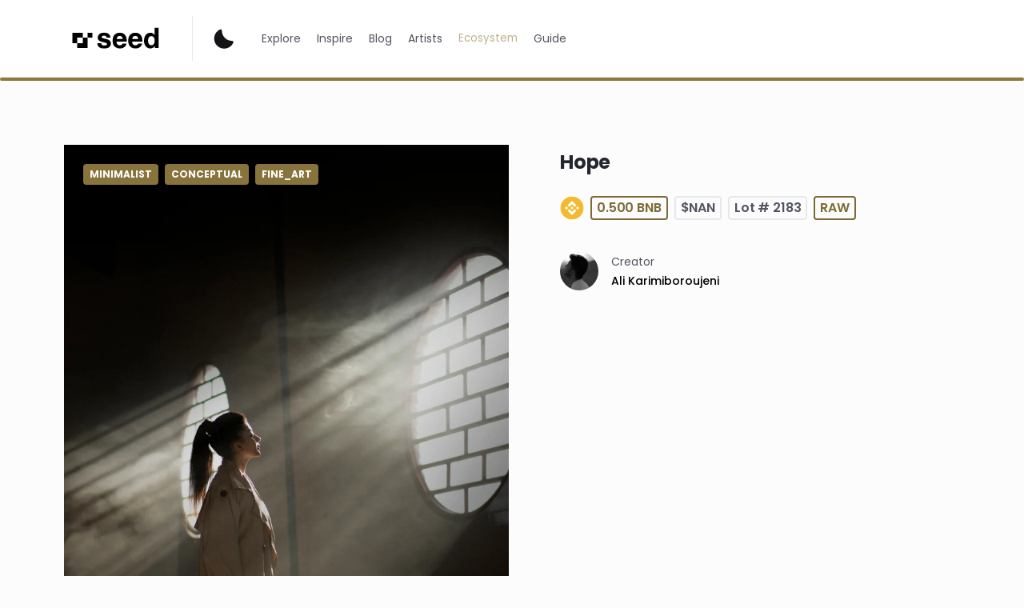

--- FILE ---
content_type: text/html; charset=utf-8
request_url: https://seed.photo/nfts/details/hope-3
body_size: 7307
content:
<!DOCTYPE html><html lang="en"><head><meta name="viewport" content="width=device-width, initial-scale=1.0"/><script type="7608ef1382e5a0d03a892634-text/javascript">(function(h,o,t,j,a,r){
              h.hj=h.hj||function(){(h.hj.q=h.hj.q||[]).push(arguments)};
              h._hjSettings={hjid:6520040,hjsv:6};
              a=o.getElementsByTagName('head')[0];
              r=o.createElement('script');r.async=1;
              r.src=t+h._hjSettings.hjid+j+h._hjSettings.hjsv;
              a.appendChild(r);
          })(window,document,'https://static.hotjar.com/c/hotjar-','.js?sv=');</script><script src="https://www.googletagmanager.com/gtag/js?id=AW-11158303109" defer="" type="7608ef1382e5a0d03a892634-text/javascript"></script><script id="google-analytics" strategy="afterInteractive" defer="" type="7608ef1382e5a0d03a892634-text/javascript">
                  window.dataLayer = window.dataLayer || [];
                  function gtag() { dataLayer.push(arguments); }
                  gtag('js', new Date());
                  gtag('config', 'AW-11158303109');
                </script><script id="google-tag-manager" strategy="afterInteractive" defer="" type="7608ef1382e5a0d03a892634-text/javascript">
            (function (w, d, s, l, i) {
              w[l] = w[l] || []; w[l].push({
                  'gtm.start':
                      new Date().getTime(), event: 'gtm.js'
              }); var f = d.getElementsByTagName(s)[0],
                  j = d.createElement(s), dl = l != 'dataLayer' ? '&l=' + l : ''; j.async = true; j.src =
                      'https://www.googletagmanager.com/gtm.js?id=' + i + dl; f.parentNode.insertBefore(j, f);
          })(window, document, 'script', 'dataLayer', 'GTM-WFL9GDV');
          </script><link rel="preload" as="image" href="https://seed.photo/cdn-cgi/image/width=500,format=auto,dpr=1,quality=80/https://s3.seed.photo/optimized_media/32a09d8f0116432b829d1c51ab467ce8.jpg" fetchPriority="high"/><meta name="robots" content="index, follow, max-snippet:-1, max-image-preview:large, max-video-preview:-1"/><link rel="canonical" href="https://seed.photo/nfts/details/hope-3"/><title>Hope NFT - Ali Karimiboroujeni| Seed.Photo</title><meta name="description" content="Hope by artist Ali Karimiboroujeni on Seed.photo NFT marketplace, Unique Minimalist photography. Go through the darkness to the light ..."/><meta name="author" content="Seed.Photo"/><meta property="og:image" content="https://seed.photo/cdn-cgi/image/width=1200,height=720,fit=cover,format=auto,dpr=1,quality=100/https://s3.seed.photo/optimized_media/32a09d8f0116432b829d1c51ab467ce8.jpg"/><meta property="og:image:alt" content="Hope NFT - Ali Karimiboroujeni| Seed.Photo"/><meta property="og:title" content="Hope NFT - Ali Karimiboroujeni| Seed.Photo"/><meta property="og:url" content="https://seed.photo/nfts/details/hope-3"/><meta property="og:site_name" content="Seed.Photo"/><meta property="og:locale" content="en_US"/><meta property="og:image:type" content="image/jpeg"/><meta property="og:description" content="Hope by artist Ali Karimiboroujeni on Seed.photo NFT marketplace, Unique Minimalist photography. Go through the darkness to the light ..."/><meta property="og:image:width" content="1200"/><meta property="og:image:height" content="720"/><meta name="twitter:card" content="summary_large_image"/><meta property="twitter:domain" content="https://seed.photo"/><meta name="twitter:site" content="@SeedPhoto"/><meta name="twitter:title" content="Hope NFT - Ali Karimiboroujeni| Seed.Photo"/><meta name="twitter:image" content="https://s3.seed.photo/optimized_media/32a09d8f0116432b829d1c51ab467ce8.jpg"/><meta name="twitter:app:name:googleplay" content="Seed.Photo"/><meta name="twitter:app:id:googleplay" content="app.seed.photo"/><meta name="twitter:app:url:googleplay" content="https://seed.photo/nfts/details/hope-3"/><meta name="twitter:image:alt" content="Hope NFT - Ali Karimiboroujeni| Seed.Photo"/><meta name="twitter:url" content="https://seed.photo/nfts/details/hope-3"/><meta name="twitter:cta" content="View on Seed.Photo"/><meta name="twitter:description" content="Hope by artist Ali Karimiboroujeni on Seed.photo NFT marketplace, Unique Minimalist photography. Go through the darkness to the light ..."/><meta http-equiv="Cache-Control" content="no-cache"/><meta http-equiv="expires" content="0"/><meta http-equiv="pragma" content="no-cache"/><link rel="icon" href="/favicon.ico"/><link rel="apple-touch-icon" sizes="180x180" href="/apple-touch-icon.png"/><link rel="icon" type="image/png" sizes="32x32" href="/favicon-32x32.png"/><link rel="icon" type="image/png" sizes="16x16" href="/favicon-16x16.png"/><link rel="manifest" href="/site.webmanifest"/><link rel="mask-icon" href="/safari-pinned-tab.svg" color="#8f7a3c"/><meta name="apple-mobile-web-app-title" content="Seed Photo"/><meta name="application-name" content="Seed Photo"/><meta name="msapplication-TileColor" content="#8f7a3c"/><meta name="msapplication-TileImage" content="/mstile-144x144.png"/><meta name="theme-color" content="#000" media="(prefers-color-scheme: dark)"/><link rel="apple-touch-startup-image" media="orientation: portrait" href="/apple-touch-icon.png"/><meta name="apple-mobile-web-app-capable" content="yes"/><meta name="mobile-web-app-capable" content="yes"/><meta name="p:domain_verify" content="64b7e16b39a7509b8bb8e8937c61e04c"/><meta charSet="utf-8"/><meta name="referrer" content="origin-when-cross-origin"/><meta http-equiv="Permissions-Policy" content="geolocation=(self), microphone=()"/><script src="https://www.googletagmanager.com/gtag/js?id=G-ZK8WBN4KX3" defer="" type="7608ef1382e5a0d03a892634-text/javascript"></script><script strategy="afterInteractive" defer="" type="7608ef1382e5a0d03a892634-text/javascript">
                  window.dataLayer = window.dataLayer || [];
                  function gtag() {
                      dataLayer.push(arguments);
                  }
                  gtag('js', new Date());
                  gtag('config', 'G-ZK8WBN4KX3');
                  </script><link rel="preload" as="image" imageSrcSet="https://seed.photo/cdn-cgi/image/width=32,quality=85,format=webp/https://s3.seed.photo/optimized_media/32a09d8f0116432b829d1c51ab467ce8.jpg 32w, https://seed.photo/cdn-cgi/image/width=48,quality=85,format=webp/https://s3.seed.photo/optimized_media/32a09d8f0116432b829d1c51ab467ce8.jpg 48w, https://seed.photo/cdn-cgi/image/width=50,quality=85,format=webp/https://s3.seed.photo/optimized_media/32a09d8f0116432b829d1c51ab467ce8.jpg 50w, https://seed.photo/cdn-cgi/image/width=60,quality=85,format=webp/https://s3.seed.photo/optimized_media/32a09d8f0116432b829d1c51ab467ce8.jpg 60w, https://seed.photo/cdn-cgi/image/width=64,quality=85,format=webp/https://s3.seed.photo/optimized_media/32a09d8f0116432b829d1c51ab467ce8.jpg 64w, https://seed.photo/cdn-cgi/image/width=96,quality=85,format=webp/https://s3.seed.photo/optimized_media/32a09d8f0116432b829d1c51ab467ce8.jpg 96w, https://seed.photo/cdn-cgi/image/width=128,quality=85,format=webp/https://s3.seed.photo/optimized_media/32a09d8f0116432b829d1c51ab467ce8.jpg 128w, https://seed.photo/cdn-cgi/image/width=128,quality=85,format=webp/https://s3.seed.photo/optimized_media/32a09d8f0116432b829d1c51ab467ce8.jpg 128w, https://seed.photo/cdn-cgi/image/width=150,quality=85,format=webp/https://s3.seed.photo/optimized_media/32a09d8f0116432b829d1c51ab467ce8.jpg 150w, https://seed.photo/cdn-cgi/image/width=256,quality=85,format=webp/https://s3.seed.photo/optimized_media/32a09d8f0116432b829d1c51ab467ce8.jpg 256w, https://seed.photo/cdn-cgi/image/width=384,quality=85,format=webp/https://s3.seed.photo/optimized_media/32a09d8f0116432b829d1c51ab467ce8.jpg 384w, https://seed.photo/cdn-cgi/image/width=400,quality=85,format=webp/https://s3.seed.photo/optimized_media/32a09d8f0116432b829d1c51ab467ce8.jpg 400w, https://seed.photo/cdn-cgi/image/width=500,quality=85,format=webp/https://s3.seed.photo/optimized_media/32a09d8f0116432b829d1c51ab467ce8.jpg 500w, https://seed.photo/cdn-cgi/image/width=700,quality=85,format=webp/https://s3.seed.photo/optimized_media/32a09d8f0116432b829d1c51ab467ce8.jpg 700w, https://seed.photo/cdn-cgi/image/width=800,quality=85,format=webp/https://s3.seed.photo/optimized_media/32a09d8f0116432b829d1c51ab467ce8.jpg 800w, https://seed.photo/cdn-cgi/image/width=1200,quality=85,format=webp/https://s3.seed.photo/optimized_media/32a09d8f0116432b829d1c51ab467ce8.jpg 1200w, https://seed.photo/cdn-cgi/image/width=1320,quality=85,format=webp/https://s3.seed.photo/optimized_media/32a09d8f0116432b829d1c51ab467ce8.jpg 1320w" imageSizes="(max-width: 600px) 100vw,   (max-width: 900px) 50vw,   (max-width: 1200px) 66vw,   800px" fetchpriority="high"/><meta name="next-head-count" content="57"/><link rel="preload" href="/_next/static/media/7108afb8b1381ad1-s.p.woff2" as="font" type="font/woff2" crossorigin="anonymous" data-next-font="size-adjust"/><link rel="preload" href="/_next/static/media/9e82d62334b205f4-s.p.woff2" as="font" type="font/woff2" crossorigin="anonymous" data-next-font="size-adjust"/><link rel="preload" href="/_next/static/media/4c285fdca692ea22-s.p.woff2" as="font" type="font/woff2" crossorigin="anonymous" data-next-font="size-adjust"/><link rel="preload" href="/_next/static/media/eafabf029ad39a43-s.p.woff2" as="font" type="font/woff2" crossorigin="anonymous" data-next-font="size-adjust"/><link rel="preload" href="/_next/static/media/8888a3826f4a3af4-s.p.woff2" as="font" type="font/woff2" crossorigin="anonymous" data-next-font="size-adjust"/><link rel="preload" href="/_next/static/media/0484562807a97172-s.p.woff2" as="font" type="font/woff2" crossorigin="anonymous" data-next-font="size-adjust"/><link rel="preload" href="/_next/static/media/b957ea75a84b6ea7-s.p.woff2" as="font" type="font/woff2" crossorigin="anonymous" data-next-font="size-adjust"/><link rel="preload" href="/_next/static/media/7db6c35d839a711c-s.p.woff2" as="font" type="font/woff2" crossorigin="anonymous" data-next-font="size-adjust"/><link rel="preload" href="/_next/static/media/6245472ced48d3be-s.p.woff2" as="font" type="font/woff2" crossorigin="anonymous" data-next-font="size-adjust"/><link rel="preload" href="/_next/static/media/13971731025ec697-s.p.woff2" as="font" type="font/woff2" crossorigin="anonymous" data-next-font="size-adjust"/><link rel="preload" href="/_next/static/media/7b0b24f36b1a6d0b-s.p.woff2" as="font" type="font/woff2" crossorigin="anonymous" data-next-font="size-adjust"/><link rel="preload" href="/_next/static/media/fc727f226c737876-s.p.woff2" as="font" type="font/woff2" crossorigin="anonymous" data-next-font="size-adjust"/><link rel="preload" href="/_next/static/media/806de4d605d3ad01-s.p.woff2" as="font" type="font/woff2" crossorigin="anonymous" data-next-font="size-adjust"/><link rel="preload" href="/_next/static/media/e4af272ccee01ff0-s.p.woff2" as="font" type="font/woff2" crossorigin="anonymous" data-next-font="size-adjust"/><link rel="preload" href="/_next/static/css/e68667c1904950ad.css" as="style"/><link rel="stylesheet" href="/_next/static/css/e68667c1904950ad.css" data-n-g=""/><link rel="preload" href="/_next/static/css/0cdb55bb6b0758bc.css" as="style"/><link rel="stylesheet" href="/_next/static/css/0cdb55bb6b0758bc.css" data-n-p=""/><link rel="preload" href="/_next/static/css/d82e2257a69d5c51.css" as="style"/><link rel="stylesheet" href="/_next/static/css/d82e2257a69d5c51.css"/><noscript data-n-css=""></noscript><script defer="" nomodule="" src="/_next/static/chunks/polyfills-c67a75d1b6f99dc8.js" type="7608ef1382e5a0d03a892634-text/javascript"></script><script defer="" src="/_next/static/chunks/3416.c360ff1560f0674c.js" type="7608ef1382e5a0d03a892634-text/javascript"></script><script defer="" src="/_next/static/chunks/5136.441442f6a11da7ec.js" type="7608ef1382e5a0d03a892634-text/javascript"></script><script defer="" src="/_next/static/chunks/7907.d4a2da3c0926421e.js" type="7608ef1382e5a0d03a892634-text/javascript"></script><script src="/_next/static/chunks/webpack-3dcf3bbf31ca7c4a.js" defer="" type="7608ef1382e5a0d03a892634-text/javascript"></script><script src="/_next/static/chunks/framework-ca706bf673a13738.js" defer="" type="7608ef1382e5a0d03a892634-text/javascript"></script><script src="/_next/static/chunks/main-5dfdf3cd256da103.js" defer="" type="7608ef1382e5a0d03a892634-text/javascript"></script><script src="/_next/static/chunks/pages/_app-4514cbbc57e2da33.js" defer="" type="7608ef1382e5a0d03a892634-text/javascript"></script><script src="/_next/static/chunks/1664-550e089b680a072b.js" defer="" type="7608ef1382e5a0d03a892634-text/javascript"></script><script src="/_next/static/chunks/1852-28394e823b258057.js" defer="" type="7608ef1382e5a0d03a892634-text/javascript"></script><script src="/_next/static/chunks/2580-f0f8f763a36d5a22.js" defer="" type="7608ef1382e5a0d03a892634-text/javascript"></script><script src="/_next/static/chunks/6310-f68e349e4d51dbcd.js" defer="" type="7608ef1382e5a0d03a892634-text/javascript"></script><script src="/_next/static/chunks/4094-107d07e3031605e1.js" defer="" type="7608ef1382e5a0d03a892634-text/javascript"></script><script src="/_next/static/chunks/9430-34e3ee567a83f54f.js" defer="" type="7608ef1382e5a0d03a892634-text/javascript"></script><script src="/_next/static/chunks/8720-30176b399c34c4a2.js" defer="" type="7608ef1382e5a0d03a892634-text/javascript"></script><script src="/_next/static/chunks/pages/nfts/details/%5BnftId%5D-dc003b933c73fca7.js" defer="" type="7608ef1382e5a0d03a892634-text/javascript"></script><script src="/_next/static/j8nvjP4gbArR2L9Rl38XT/_buildManifest.js" defer="" type="7608ef1382e5a0d03a892634-text/javascript"></script><script src="/_next/static/j8nvjP4gbArR2L9Rl38XT/_ssgManifest.js" defer="" type="7608ef1382e5a0d03a892634-text/javascript"></script><style id="__jsx-873711978">:root{--poppins:'__Poppins_9b9fd1', '__Poppins_Fallback_9b9fd1';--dm_sans:'__DM_Sans_1826d0', '__DM_Sans_Fallback_1826d0';--outfit:'__Outfit_60b20e', '__Outfit_Fallback_60b20e';--space_mono:'__Space_Mono_e8b655', '__Space_Mono_Fallback_e8b655';--inter:'__Inter_b9c7ce', '__Inter_Fallback_b9c7ce'}</style></head><body><div id="__next"> <div class="seed__content"><noscript>
            <iframe src="https://www.googletagmanager.com/ns.html?id=GTM-WFL9GDV" 
            height="0" width="0" style="display:none;visibility:hidden"></iframe>
            </noscript><header class="header js-header" data-id="#header"><div class="header__center center"><a class="header__logo" href="/"><img alt="Seed logo dark" loading="lazy" width="128" height="37" decoding="async" data-nimg="1" class="some-icon" style="color:transparent" src="/_next/static/media/seed-logo-dark-m.d6a8be72.svg"/><img alt="Seed logo light" loading="lazy" width="128" height="37" decoding="async" data-nimg="1" class="some-icon-dark" style="color:transparent" src="/_next/static/media/seed-logo-light-m.1e79a5d4.svg"/></a><div class="header__wrapper js-header-wrapper"><nav class="header__nav"><label class="theme2 js-theme"><input class="theme2__input" id="checkbox" type="checkbox"/><img alt="moon-icon" loading="lazy" width="25" height="25" decoding="async" data-nimg="1" class="some-icon" style="color:transparent" src="/_next/static/media/moon.2f8ebd93.svg"/><img alt="sun-icon" loading="lazy" width="25" height="25" decoding="async" data-nimg="1" class="some-icon-dark" style="color:transparent" src="/_next/static/media/sun.55e774e4.svg"/></label><a class="header__link" href="/nfts"><div>Explore</div></a><a class="header__link" href="/inspire"><div>Inspire</div></a><a class="header__link" target="_blank" href="https://blog.seed.photo">Blog</a><a class="header__link" href="/top-artists"><div>Artists</div></a><button class="header__link header__blink_soft header__blink_soft_color">Ecosystem</button><a class="header__link" href="/tutorials"><div>Guide</div></a></nav></div><div></div></div></header><section class="headerprogress__area"><div class="headerprogress__bar"><div class="headerprogress__progress" id="js-headerprogress"></div></div></section><main><div class="outer__inner"><div class="section item"><div class="item__center center portrait item_center-nft"><div class="item__bg"><div class="item__show__controls"><div class="item__preview"><div class="item__categories"><div class="status-brown item__category">Minimalist</div><div class="status-brown item__category">Conceptual</div><div class="status-brown item__category">Fine_Art</div></div><img alt="Hope-Seed Nft" fetchpriority="high" width="800" height="1200" decoding="async" data-nimg="1" style="color:transparent;object-fit:cover;height:100%;background-size:cover;background-position:50% 50%;background-repeat:no-repeat;background-image:url(&quot;data:image/svg+xml;charset=utf-8,%3Csvg xmlns=&#x27;http://www.w3.org/2000/svg&#x27; viewBox=&#x27;0 0 800 1200&#x27;%3E%3Cfilter id=&#x27;b&#x27; color-interpolation-filters=&#x27;sRGB&#x27;%3E%3CfeGaussianBlur stdDeviation=&#x27;20&#x27;/%3E%3CfeColorMatrix values=&#x27;1 0 0 0 0 0 1 0 0 0 0 0 1 0 0 0 0 0 100 -1&#x27; result=&#x27;s&#x27;/%3E%3CfeFlood x=&#x27;0&#x27; y=&#x27;0&#x27; width=&#x27;100%25&#x27; height=&#x27;100%25&#x27;/%3E%3CfeComposite operator=&#x27;out&#x27; in=&#x27;s&#x27;/%3E%3CfeComposite in2=&#x27;SourceGraphic&#x27;/%3E%3CfeGaussianBlur stdDeviation=&#x27;20&#x27;/%3E%3C/filter%3E%3Cimage width=&#x27;100%25&#x27; height=&#x27;100%25&#x27; x=&#x27;0&#x27; y=&#x27;0&#x27; preserveAspectRatio=&#x27;none&#x27; style=&#x27;filter: url(%23b);&#x27; href=&#x27;[data-uri]&#x27;/%3E%3C/svg%3E&quot;)" sizes="(max-width: 600px) 100vw,   (max-width: 900px) 50vw,   (max-width: 1200px) 66vw,   800px" srcSet="https://seed.photo/cdn-cgi/image/width=32,quality=85,format=webp/https://s3.seed.photo/optimized_media/32a09d8f0116432b829d1c51ab467ce8.jpg 32w, https://seed.photo/cdn-cgi/image/width=48,quality=85,format=webp/https://s3.seed.photo/optimized_media/32a09d8f0116432b829d1c51ab467ce8.jpg 48w, https://seed.photo/cdn-cgi/image/width=50,quality=85,format=webp/https://s3.seed.photo/optimized_media/32a09d8f0116432b829d1c51ab467ce8.jpg 50w, https://seed.photo/cdn-cgi/image/width=60,quality=85,format=webp/https://s3.seed.photo/optimized_media/32a09d8f0116432b829d1c51ab467ce8.jpg 60w, https://seed.photo/cdn-cgi/image/width=64,quality=85,format=webp/https://s3.seed.photo/optimized_media/32a09d8f0116432b829d1c51ab467ce8.jpg 64w, https://seed.photo/cdn-cgi/image/width=96,quality=85,format=webp/https://s3.seed.photo/optimized_media/32a09d8f0116432b829d1c51ab467ce8.jpg 96w, https://seed.photo/cdn-cgi/image/width=128,quality=85,format=webp/https://s3.seed.photo/optimized_media/32a09d8f0116432b829d1c51ab467ce8.jpg 128w, https://seed.photo/cdn-cgi/image/width=128,quality=85,format=webp/https://s3.seed.photo/optimized_media/32a09d8f0116432b829d1c51ab467ce8.jpg 128w, https://seed.photo/cdn-cgi/image/width=150,quality=85,format=webp/https://s3.seed.photo/optimized_media/32a09d8f0116432b829d1c51ab467ce8.jpg 150w, https://seed.photo/cdn-cgi/image/width=256,quality=85,format=webp/https://s3.seed.photo/optimized_media/32a09d8f0116432b829d1c51ab467ce8.jpg 256w, https://seed.photo/cdn-cgi/image/width=384,quality=85,format=webp/https://s3.seed.photo/optimized_media/32a09d8f0116432b829d1c51ab467ce8.jpg 384w, https://seed.photo/cdn-cgi/image/width=400,quality=85,format=webp/https://s3.seed.photo/optimized_media/32a09d8f0116432b829d1c51ab467ce8.jpg 400w, https://seed.photo/cdn-cgi/image/width=500,quality=85,format=webp/https://s3.seed.photo/optimized_media/32a09d8f0116432b829d1c51ab467ce8.jpg 500w, https://seed.photo/cdn-cgi/image/width=700,quality=85,format=webp/https://s3.seed.photo/optimized_media/32a09d8f0116432b829d1c51ab467ce8.jpg 700w, https://seed.photo/cdn-cgi/image/width=800,quality=85,format=webp/https://s3.seed.photo/optimized_media/32a09d8f0116432b829d1c51ab467ce8.jpg 800w, https://seed.photo/cdn-cgi/image/width=1200,quality=85,format=webp/https://s3.seed.photo/optimized_media/32a09d8f0116432b829d1c51ab467ce8.jpg 1200w, https://seed.photo/cdn-cgi/image/width=1320,quality=85,format=webp/https://s3.seed.photo/optimized_media/32a09d8f0116432b829d1c51ab467ce8.jpg 1320w" src="https://seed.photo/cdn-cgi/image/width=1320,quality=85,format=webp/https://s3.seed.photo/optimized_media/32a09d8f0116432b829d1c51ab467ce8.jpg"/></div></div></div><div class="item__details"><div class="item__title_section"><h1 class="item__title h3">Hope</h1></div><div class="item__cost"><div class="item__cost_chain"><img alt="img-bsc-chain" loading="lazy" width="50" height="48" decoding="async" data-nimg="1" style="color:transparent" src="/_next/static/media/img-bnb-chain.7c0e2305.svg"/></div><div class="status-stroke-brown item__price">0.500 BNB</div><div class="status-stroke-gray item__price">$NaN</div><div class="tooltip1"><div class="status-stroke-gray item__price" style="text-transform:capitalize">Lot # <!-- -->2183</div><div class="tooltipText1"> <!-- -->Blockchain token number<!-- --> </div></div><div class="status-stroke-brown item__price">Raw</div></div><div class="item__main-users"><div class="item__users"><div class="item__user"><div class="item__avatar"><img alt="Crator" loading="lazy" width="200" height="200" decoding="async" data-nimg="1" style="color:transparent;object-fit:cover;height:100%" srcSet="https://seed.photo/cdn-cgi/image/width=256,quality=80,format=webp/https://s3.seed.photo/profile/a031dea18d15437281c248e80e85e217.jpg 1x, https://seed.photo/cdn-cgi/image/width=400,quality=80,format=webp/https://s3.seed.photo/profile/a031dea18d15437281c248e80e85e217.jpg 2x" src="https://seed.photo/cdn-cgi/image/width=400,quality=80,format=webp/https://s3.seed.photo/profile/a031dea18d15437281c248e80e85e217.jpg"/><div class="item_reward"><div class="verified__badge"><br/></div></div></div><div class="item__description"><div class="item__position">Creator</div><div class="item__name"><a class="item__value" target="_blank" href="/artist/Alikarimibn">Ali Karimiboroujeni</a></div></div></div></div></div></div></div></div></div><div id="modalPrtal"></div></main><div id="All-popups"></div><footer class="footernew"><div class="footernew__center center"><div class="footernew__row"><div class="footernew__col"><a class="footernew__logo" href="/"><img alt="Crypter NFT" loading="lazy" width="128" height="37" decoding="async" data-nimg="1" style="color:transparent" src="/_next/static/media/seed-logo-light-m.1e79a5d4.svg"/></a><div class="footernew__info">Seed Your Artwork In Our Fields</div><div class="footernew__goldIcons"><a class="footernew__info  footernew__iconsGold _home_home__seedToken__icons__E8STm" target="_blank" href="https://skynet.certik.com/projects/seed-photo"><div class="_home_icon_holder__sTN4z"><img alt="seedtoken11" loading="lazy" width="24" height="24" decoding="async" data-nimg="1" class="_home_home__seedToken__icon__E_Y1X" style="color:transparent" src="/_next/static/media/seedtoken1-1.736f10a5.svg"/></div><div class="_home_icon_holder__sTN4z"><img alt="seedtoken12" loading="lazy" width="24" height="24" decoding="async" data-nimg="1" class="_home_home__seedToken__icon__E_Y1X" style="color:transparent" src="/_next/static/media/seedtoken1-2.0d8f8805.svg"/></div><div class="_home_icon_holder__sTN4z"><img alt="seedtoken13" loading="lazy" width="24" height="24" decoding="async" data-nimg="1" class="_home_home__seedToken__icon__E_Y1X" style="color:transparent" src="/_next/static/media/seedtoken1-3.5d4a51ee.svg"/></div><div class="_home_icon_holder__sTN4z"><img alt="seedtoken14" loading="lazy" width="24" height="24" decoding="async" data-nimg="1" class="_home_home__seedToken__icon__E_Y1X" style="color:transparent" src="/_next/static/media/seedtoken1-4.d5222b49.svg"/></div></a><a class="footernew__info footernew__goldCard" target="_blank" href="https://skynet.certik.com/projects/seed-photo"><img alt="seedtoken15" loading="lazy" width="30" height="30" decoding="async" data-nimg="1" class="_home_home__seedToken__icon__E_Y1X" style="color:transparent;width:30px;height:30px" src="/_next/static/media/seedtoken1-5.e050a42c.svg"/><div><div class="footernew__goldCard_text">Team Verified - Gold</div><div class="footernew__goldCard_date">Since 12/26/2023</div></div></a></div></div><div class="footernew__col"><div class="footernew__group"><div class="footernew__head  active">Marketplace<svg class="iconnew icon-arrow-bottom"><use xlink:href="#icon-arrow-bottom"></use></svg></div><div class="footernew__body" style="display:none"><div class="footernew__menu"><a class="footernew__link" target="_blank" href="/privacy-policy">Privacy Policy</a><a class="footernew__link" target="_blank" href="/community-guidelines">Community Guidelines</a></div></div></div><div class="footernew__group"><div class="footernew__head  active">Company<svg class="iconnew icon-arrow-bottom"><use xlink:href="#icon-arrow-bottom"></use></svg></div><div class="footernew__body" style="display:none"><div class="footernew__menu"><a class="footernew__link" target="_blank" href="/how-it-works#faq">FAQs</a><a class="footernew__link" target="_blank" href="/how-it-works">Support</a><a class="footernew__link" target="_blank" href="/terms">T&amp;Cs</a><a class="footernew__link" target="_blank" href="/cdn-cgi/l/email-protection#41323431312e333501322424256f31292e352e"><span class="__cf_email__" data-cfemail="a8dbddd8d8c7dadce8dbcdcdcc86d8c0c7dcc7">[email&#160;protected]</span></a></div></div></div></div><div class="footernew__col"><div class="footernew__head active">Join Newsletter<svg class="iconnew icon-arrow-bottom"><use xlink:href="#icon-arrow-bottom"></use></svg></div><div class="footernew__body" style="display:none"><div id="newsletter"><div class="subscription"><input class="subscription__input" autoComplete="email" type="email" name="email" id="email" placeholder="Enter your email" required=""/><div><div class="footernew_button-submit "><i class=" icon-arrow_forward icon"></i></div></div></div></div></div><a class="footernew__download_button" target="_blank" href="https://play.google.com/store/apps/details?id=app.seed.photo&amp;hl=en"><img alt="googleplay" loading="lazy" width="19" height="19" decoding="async" data-nimg="1" style="color:transparent" src="/_next/static/media/icon-google-app.878385a4.svg"/><span>Google play</span></a></div></div><div class="footernew__foot"><div class="footernew__copyright">Copyright © <!-- -->2025<!-- --> <a style="color:#8e793e;font-weight:700" href="/">Seed.Photo</a> <!-- -->All rights reserved</div><div id="acceptcookie" class="footernew__note"><a target="_blank" aria-label="youtube" href="https://www.youtube.com/@seedphoto"><img alt="youtube-logo" loading="lazy" width="20" height="20" decoding="async" data-nimg="1" style="color:transparent" src="/_next/static/media/Youtube.ca3b6f0f.svg"/></a><a target="_blank" href="https://github.com/seedphoto/"><img alt="GitHub-logo" aria-label="GitHub" loading="lazy" width="20" height="21" decoding="async" data-nimg="1" class="footernew__twitterIcon" style="color:transparent" src="/_next/static/media/GitHub.1fcb1dd3.svg"/></a><a target="_blank" aria-label="medium" href="https://medium.com/@Seed.Photo"><img alt="Medium-logo" loading="lazy" width="26" height="15" decoding="async" data-nimg="1" style="color:transparent" src="/_next/static/media/Medium.aea923dc.svg"/></a><a target="_blank" aria-label="Reddit" href="https://www.reddit.com/u/SeedNFTMarketplace/s/S784T3ZhN8"><img alt="instagram-logo" loading="lazy" width="24" height="24" decoding="async" data-nimg="1" style="color:transparent" src="/_next/static/media/Reddit.56ca592d.svg"/></a><a target="_blank" href="https://t.me/SeedPhoto"><img alt="Telegram-logo" aria-label="Telegram" loading="lazy" width="20" height="17" decoding="async" data-nimg="1" class="footernew__twitterIcon" style="color:transparent" src="/_next/static/media/Telegram.bba59241.svg"/></a><a target="_blank" aria-label="instagram" href="https://www.instagram.com/seed.photo?igsh=MWVoZTIwaGY1bWc4eg=="><img alt="Instagram-logo" loading="lazy" width="24" height="25" decoding="async" data-nimg="1" style="color:transparent" src="/_next/static/media/Instagram.89541201.svg"/></a><a target="_blank" aria-label="linkedin" href="https://www.linkedin.com/company/seed-photo/"><img alt="LinkedIn-logo" loading="lazy" width="24" height="24" decoding="async" data-nimg="1" style="color:transparent" src="/_next/static/media/LinkedIn.d3e21217.svg"/></a><a target="_blank" href="https://x.com/seedphoto?s=21&amp;t=KXLoV2_QOHMF1c2d5LI5wA"><img alt="twitter-logo" aria-label="Twitter" loading="lazy" width="17" height="17" decoding="async" data-nimg="1" class="with-back" style="color:transparent" src="/_next/static/media/twitter-inner.787d6618.svg"/></a><a target="_blank" aria-label="tik tok" href="https://www.tiktok.com/@seed.photo/"><img alt="Tiktok-logo" loading="lazy" width="21" height="25" decoding="async" data-nimg="1" style="color:transparent" src="/_next/static/media/Tiktok.9fbb0c9b.svg"/></a></div></div></div></footer></div> </div><script data-cfasync="false" src="/cdn-cgi/scripts/5c5dd728/cloudflare-static/email-decode.min.js"></script><script id="__NEXT_DATA__" type="application/json">{"props":{"pageProps":{"nftId":"hope-3","nftDetailsSEO":{"Name":"Hope","Creator":{"UserName":"Alikarimibn","FirstName":"Ali","LastName":"Karimiboroujeni","DisplayName":null},"Category":"Minimalist","ImageUrl":"32a09d8f0116432b829d1c51ab467ce8.jpg","Slug":"hope-3","Description":"Go through the darkness to the light ...","RatioType":2},"nftGenerateMetaTags":{"title":"Hope NFT - Ali Karimiboroujeni| Seed.Photo","canonical":"https://seed.photo/nfts/details/hope-3","og_image":"https://seed.photo/cdn-cgi/image/width=1200,height=720,fit=cover,format=auto,dpr=1,quality=100/https://s3.seed.photo/optimized_media/32a09d8f0116432b829d1c51ab467ce8.jpg","og_title":"Hope NFT - Ali Karimiboroujeni| Seed.Photo","og_url":"https://seed.photo/nfts/details/hope-3","og_image_type":"image/jpeg","og_image_width":"800","description":"Hope by artist Ali Karimiboroujeni on Seed.photo NFT marketplace, Unique Minimalist photography. Go through the darkness to the light ...","twitter_image":"https://s3.seed.photo/optimized_media/32a09d8f0116432b829d1c51ab467ce8.jpg","twitter_image_alt":"Seed","twitter_title":"Hope NFT - Ali Karimiboroujeni| Seed.Photo","twitter_image_width":"800","preLoadImage":"https://seed.photo/cdn-cgi/image/width=500,format=auto,dpr=1,quality=80/https://s3.seed.photo/optimized_media/32a09d8f0116432b829d1c51ab467ce8.jpg","robotIndex":true},"nftDataInit":{"Nft":{"Id":2447,"CreatedAt":"2022-09-04T16:38:12.03","Name":"Hope","Description":"Go through the darkness to the light ...","RawCid":"QmNnqePBJpgDbWC3NjFhc5vp1ytWTpjQbi6aRaRGg3RZyE","ImageCid":"QmSEaE6ZBDb9CpqmKRqTz7vgaEe4injyiq4TxZQK829PKu","ImageUrl":"32a09d8f0116432b829d1c51ab467ce8.jpg","Nftcid":"QmQ5fBH6SQP1JCnR5LuYz6YGQ78mxCiUqqTAjW4hEsgbV3","ContractAddress":"0x180df54c534269df3384c08f43203471a80a6b44","TokenId":2183,"ObjectId":null,"Price":0.5,"AuctionExpireDate":null,"CountVisits":396,"Gears":"Playing with light","Size":null,"MarketplaceContractAddress":"0xD346F5039BC2098B46F2728f732ECde1aBE9a141","TargetPrice":null,"UpdatedAt":"2022-09-05T11:22:39.69","RoyaltyAddress":null,"IsArchive":null,"Lock":0,"LockTime":null,"MarketPlaceId":2111,"RatioType":2,"PromotionPackage":null,"CountShare":0,"PromotionStatus":null,"PromotionRejectedReason":null,"ChainId":56,"Slug":"hope-3","IsSensitive":false,"StartSellFrom":null,"LockAndEarn":null,"RawUrl":"96b079ffdb78497d94f270dbeba3b533.tiff","Location":null,"Camera":null,"Lens":null,"Aperture":null,"ShutterSpeed":null,"Taken":null,"FocalLength":null,"Iso":null,"ParentId":null,"GiftExpireDate":null,"IsRWA":false,"ApproximateDeliveryTime":null,"RwaTokenAmount":null,"RwaIconPrice":null,"IsRwaPurchased":null,"RwaOrderStatus":0,"Creator":{"Id":"599eb085-53b0-436d-b306-d1aada8ba813","UserName":"Alikarimibn","FirstName":"Ali","LastName":"Karimiboroujeni","EthAddress":"0xb06f4ace9bf7ceb3bf5a2a99f1695b21bd4a0156","SuiAddress":null,"ProfileImage":"a031dea18d15437281c248e80e85e217.jpg","Badge":0,"DisplayName":null,"ReferralUserId":"f870c1c4-9274-4ab2-8b21-c32338fc2dad","ReferralUserName":"q3ygbvs0za12ljx","ReferralUserEthAddress":"0x6D944a67A938e4060273B71B4608D3B9746Fb123","ReferralUserSuiAddress":null},"Transactions":[],"NftGiftDetails":[]},"IsFavorite":false,"LockAndEarnPrice":0,"MuseumBuyingPrice":0,"Categories":[{"Id":64,"Title":"Minimalist"},{"Id":22,"Title":"Conceptual"},{"Id":36,"Title":"Fine_Art"}],"Ownerships":[{"Id":568,"UserId":"599eb085-53b0-436d-b306-d1aada8ba813","UserName":"Alikarimibn","ProfileImage":"a031dea18d15437281c248e80e85e217.jpg","FirstName":"Ali","LastName":"Karimiboroujeni","DisplayName":null,"EthAddress":"0xb06f4ace9bf7ceb3bf5a2a99f1695b21bd4a0156","SuiAddress":null,"Badge":0,"SharePercentage":10000}],"Creators":[{"Id":"599eb085-53b0-436d-b306-d1aada8ba813","UserName":"Alikarimibn","ProfileImage":"a031dea18d15437281c248e80e85e217.jpg","FirstName":"Ali","LastName":"Karimiboroujeni","DisplayName":null,"EthAddress":"0xb06f4ace9bf7ceb3bf5a2a99f1695b21bd4a0156","SuiAddress":null,"Badge":0,"SharePercentage":10000}],"AuctionExpireTimeStamp":0,"TransferCount":0,"LikeCount":2,"IsMyNft":false,"IsCollection":false,"ReleaseWeek":0,"CurrentWeek":0}},"__N_SSP":true},"page":"/nfts/details/[nftId]","query":{"nftId":"hope-3"},"buildId":"j8nvjP4gbArR2L9Rl38XT","isFallback":false,"isExperimentalCompile":false,"dynamicIds":[23416,35136,47907],"gssp":true,"locale":"en","locales":["en"],"defaultLocale":"en","scriptLoader":[]}</script><script src="/cdn-cgi/scripts/7d0fa10a/cloudflare-static/rocket-loader.min.js" data-cf-settings="7608ef1382e5a0d03a892634-|49" defer></script></body></html>

--- FILE ---
content_type: text/css; charset=UTF-8
request_url: https://seed.photo/_next/static/css/e68667c1904950ad.css
body_size: 79619
content:
@font-face{font-family:x180;src:url(/_next/static/media/x180.669f5bf6.eot);src:url(/_next/static/media/x180.669f5bf6.eot) format("embedded-opentype"),url(/_next/static/media/x180.846df5f5.ttf) format("truetype"),url(/_next/static/media/x180.1e066be2.woff) format("woff"),url(/_next/static/media/x180.564b31fe.svg) format("svg");font-weight:400;font-style:normal;font-display:block}[class*=" icon-"],[class^=icon-]{font-family:x180!important;speak:never;font-style:normal;font-weight:400;font-feature-settings:normal;font-variant:normal;text-transform:none;line-height:1;-webkit-font-smoothing:antialiased;-moz-osx-font-smoothing:grayscale}.icon-reply:before{content:""}.icon-edit:before{content:""}.icon-activity:before{content:""}.icon-add:before{content:""}.icon-add_circled:before{content:""}.icon-alarm:before{content:""}.icon-alert_circled:before{content:""}.icon-anchor:before{content:""}.icon-android:before{content:""}.icon-apple:before{content:""}.icon-archive:before{content:""}.icon-arrow_backward:before{content:""}.icon-arrow_down:before{content:""}.icon-arrow_forward:before{content:""}.icon-arrow_up:before{content:""}.icon-arrow_up_down:before{content:""}.icon-at_sign:before{content:""}.icon-attachment:before{content:""}.icon-badge:before{content:""}.icon-bank:before{content:""}.icon-bar_chart:before{content:""}.icon-basket:before{content:""}.icon-battery:before{content:""}.icon-battery_charging:before{content:""}.icon-battery_full:before{content:""}.icon-battery_half:before{content:""}.icon-battery_low:before{content:""}.icon-bluetooth:before{content:""}.icon-bluetooth_off:before{content:""}.icon-bold:before{content:""}.icon-bookmark:before{content:""}.icon-briefcase:before{content:""}.icon-brush:before{content:""}.icon-building:before{content:""}.icon-bulb:before{content:""}.icon-bus:before{content:""}.icon-cake:before{content:""}.icon-calculator:before{content:""}.icon-calendar:before{content:""}.icon-camera:before{content:""}.icon-cart:before{content:""}.icon-cast:before{content:""}.icon-category:before{content:""}.icon-center_align:before{content:""}.icon-check:before{content:""}.icon-check_all:before{content:""}.icon-check_circled:before{content:""}.icon-checkbox:before{content:""}.icon-checkbox_unchecked:before{content:""}.icon-chevron_backward:before{content:""}.icon-chevron_double_backward:before{content:""}.icon-chevron_double_down:before{content:""}.icon-chevron_double_forward:before{content:""}.icon-chevron_double_up:before{content:""}.icon-chevron_down:before{content:""}.icon-chevron_forward:before{content:""}.icon-chevron_up:before{content:""}.icon-chip:before{content:""}.icon-clipboard:before{content:""}.icon-clock:before{content:""}.icon-close:before{content:""}.icon-close_circled:before{content:""}.icon-cloud-check:before{content:""}.icon-cloud:before{content:""}.icon-cloud_download:before{content:""}.icon-cloud_off:before{content:""}.icon-cloud_upload:before{content:""}.icon-code:before{content:""}.icon-coffee:before{content:""}.icon-collapse:before{content:""}.icon-color_palette:before{content:""}.icon-command:before{content:""}.icon-copy:before{content:""}.icon-crop:before{content:""}.icon-crosshairs:before{content:""}.icon-cursor:before{content:""}.icon-cycling:before{content:""}.icon-dashboard:before{content:""}.icon-database:before{content:""}.icon-diamond:before{content:""}.icon-document:before{content:""}.icon-dollar:before{content:""}.icon-donut_chart:before{content:""}.icon-download:before{content:""}.icon-drop:before{content:""}.icon-dumbell:before{content:""}.icon-euro:before{content:""}.icon-event_add:before{content:""}.icon-event_scheduled:before{content:""}.icon-expand:before{content:""}.icon-facebook:before{content:""}.icon-fast_backward:before{content:""}.icon-fast_forward:before{content:""}.icon-file:before{content:""}.icon-file_add:before{content:""}.icon-files:before{content:""}.icon-film:before{content:""}.icon-filter:before{content:""}.icon-fire:before{content:""}.icon-flag:before{content:""}.icon-flashlight:before{content:""}.icon-flight:before{content:""}.icon-folder:before{content:""}.icon-folder_add:before{content:""}.icon-frown:before{content:""}.icon-fuel:before{content:""}.icon-gamepad:before{content:""}.icon-gift:before{content:""}.icon-grid:before{content:""}.icon-group:before{content:""}.icon-growth:before{content:""}.icon-hand-cursor:before{content:""}.icon-hash:before{content:""}.icon-headphone:before{content:""}.icon-heart:before{content:""}.icon-help:before{content:""}.icon-hide:before{content:""}.icon-history:before{content:""}.icon-home:before{content:""}.icon-hybrid_view:before{content:""}.icon-image:before{content:""}.icon-inbox:before{content:""}.icon-info:before{content:""}.icon-instagram:before{content:""}.icon-italics:before{content:""}.icon-justify:before{content:""}.icon-keyboard:before{content:""}.icon-keypad:before{content:""}.icon-laptop:before{content:""}.icon-laugh:before{content:""}.icon-layers:before{content:""}.icon-layout:before{content:""}.icon-leaderboard:before{content:""}.icon-left_align:before{content:""}.icon-line_chart:before{content:""}.icon-link:before{content:""}.icon-linkedin:before{content:""}.icon-list:before{content:""}.icon-live:before{content:""}.icon-loader:before{content:""}.icon-location:before{content:""}.icon-lock:before{content:""}.icon-login:before{content:""}.icon-logout:before{content:""}.icon-mail:before{content:""}.icon-map:before{content:""}.icon-medal:before{content:""}.icon-meh:before{content:""}.icon-menu:before{content:""}.icon-message:before{content:""}.icon-messages:before{content:""}.icon-mic:before{content:""}.icon-mic_off:before{content:""}.icon-mission:before{content:""}.icon-mobile:before{content:""}.icon-moon:before{content:""}.icon-more_horizontal:before{content:""}.icon-more_vertical:before{content:""}.icon-mouse:before{content:""}.icon-multiselect:before{content:""}.icon-new:before{content:""}.icon-next:before{content:""}.icon-note:before{content:""}.icon-notes:before{content:""}.icon-notification:before{content:""}.icon-notification_off:before{content:""}.icon-open:before{content:""}.icon-paint_bucket:before{content:""}.icon-paint_roller:before{content:""}.icon-paragraph:before{content:""}.icon-pause:before{content:""}.icon-payment:before{content:""}.icon-pen:before{content:""}.icon-percent:before{content:""}.icon-person:before{content:""}.icon-phone:before{content:""}.icon-phone_call_incoming:before{content:""}.icon-phone_call_outgoing:before{content:""}.icon-phone_call_rejected:before{content:""}.icon-photos:before{content:""}.icon-pie_chart:before{content:""}.icon-pin:before{content:""}.icon-pinterest:before{content:""}.icon-play:before{content:""}.icon-play_circled:before{content:""}.icon-playlist:before{content:""}.icon-power:before{content:""}.icon-presentation:before{content:""}.icon-previous:before{content:""}.icon-printer:before{content:""}.icon-privacy:before{content:""}.icon-profile_circled:before{content:""}.icon-promotion:before{content:""}.icon-puzzle:before{content:""}.icon-rain:before{content:""}.icon-receipt:before{content:""}.icon-redo:before{content:""}.icon-reload:before{content:""}.icon-remove:before{content:""}.icon-repeat:before{content:""}.icon-right_align:before{content:""}.icon-rocket:before{content:""}.icon-ruler:before{content:""}.icon-rupee:before{content:""}.icon-sad:before{content:""}.icon-safe:before{content:""}.icon-save:before{content:""}.icon-scan:before{content:""}.icon-schedule:before{content:""}.icon-scissors:before{content:""}.icon-search:before{content:""}.icon-send:before{content:""}.icon-server:before{content:""}.icon-settings:before{content:""}.icon-share:before{content:""}.icon-shield:before{content:""}.icon-shield_check:before{content:""}.icon-show:before{content:""}.icon-shuffle:before{content:""}.icon-size:before{content:""}.icon-smile:before{content:""}.icon-sort:before{content:""}.icon-sort_ascending:before{content:""}.icon-sort_decending:before{content:""}.icon-star:before{content:""}.icon-stop:before{content:""}.icon-store:before{content:""}.icon-sun:before{content:""}.icon-sync:before{content:""}.icon-table_tennis:before{content:""}.icon-tablet:before{content:""}.icon-tag:before{content:""}.icon-target:before{content:""}.icon-thermometer:before{content:""}.icon-thumbs_down:before{content:""}.icon-thumbs_up:before{content:""}.icon-ticket:before{content:""}.icon-tile_view:before{content:""}.icon-timer:before{content:""}.icon-toggle_off:before{content:""}.icon-toggle_on:before{content:""}.icon-tool:before{content:""}.icon-train:before{content:""}.icon-trash:before{content:""}.icon-trending_down:before{content:""}.icon-trending_up:before{content:""}.icon-trophy:before{content:""}.icon-truck:before{content:""}.icon-tune:before{content:""}.icon-tv:before{content:""}.icon-twitch:before{content:""}.icon-twitter:before{content:""}.icon-umbrella:before{content:""}.icon-underline:before{content:""}.icon-undo:before{content:""}.icon-unlock:before{content:""}.icon-update:before{content:""}.icon-upload:before{content:""}.icon-vector:before{content:""}.icon-video_off:before{content:""}.icon-video_recorder:before{content:""}.icon-volume:before{content:""}.icon-volume_high:before{content:""}.icon-volume_off:before{content:""}.icon-wallet:before{content:""}.icon-warning:before{content:""}.icon-watch:before{content:""}.icon-web_development:before{content:""}.icon-wifi:before{content:""}.icon-wifi_off:before{content:""}.icon-wind:before{content:""}.icon-window:before{content:""}.icon-wine:before{content:""}.icon-youtube:before{content:""}.icon-zap:before{content:""}.icon-zoom_in:before{content:""}.icon-zoom_out:before{content:""}.icon-chevron_down1:before{content:""}.icon-chevron_forward1:before{content:""}.icon-chevron_up1:before{content:""}.icon-chevron_backward1:before{content:""}.icon-heart1:before{content:""}.icon-badge1:before{content:""}.icon-medal1:before{content:""}.icon-promotion1:before{content:""}.icon-bell:before{content:""}.icon-invoice:before{content:""}.icon-profile_circled1:before{content:""}.icon-person1:before{content:""}.icon-message1:before{content:""}.icon-mail1:before{content:""}.icon-lock1:before{content:""}.icon-login1:before{content:""}.icon-list1:before{content:""}.icon-home1:before{content:""}.icon-link1:before{content:""}.icon-layers1:before{content:""}.icon-pin1:before{content:""}.icon-tool1:before{content:""}.icon-wallet1:before{content:""}.icon-history1:before{content:""}.icon-undo1:before{content:""}.icon-redo1:before{content:""}.icon-laugh1:before{content:""}.icon-smile1:before{content:""}.icon-meh1:before{content:""}.icon-sad1:before{content:""}.icon-frown1:before{content:""}.icon-messages1:before{content:""}.icon-mission1:before{content:""}.icon-more_vertical1:before{content:""}.icon-more_horizontal1:before{content:""}.icon-note1:before{content:""}.icon-thumbs_up1:before{content:""}.icon-receipt1:before{content:""}.icon-save1:before{content:""}.icon-send1:before{content:""}.icon-folder1:before{content:""}.icon-rocket1:before{content:""}.icon-search1:before{content:""}.icon-shield_check1:before{content:""}.icon-file_add1:before{content:""}.icon-files1:before{content:""}.icon-folder11:before{content:""}.icon-folder_add1:before{content:""}.icon-thumbs_down1:before{content:""}.icon-privacy1:before{content:""}.icon-check1:before{content:""}.icon-check_all1:before{content:""}.icon-trending_down1:before{content:""}.icon-trending_up1:before{content:""}.icon-power1:before{content:""}.icon-trash1:before{content:""}.icon-calendar1:before{content:""}.icon-trophy1:before{content:""}.icon-edit1:before{content:""}.icon-payment1:before{content:""}.icon-cart1:before{content:""}.icon-logout1:before{content:""}.icon-line_chart1:before{content:""}.icon-bar_chart1:before{content:""}.icon-networking_Black_Strock:before{content:""}.icon-document1:before{content:""}.icon-group1:before{content:""}.icon-tag1:before{content:""}.icon-percent1:before{content:""}.icon-settings1:before{content:""}a,abbr,acronym,address,applet,article,aside,audio,b,big,blockquote,body,canvas,caption,center,cite,code,dd,del,details,dfn,div,dl,dt,em,embed,fieldset,figcaption,figure,footer,form,h1,h2,h3,h4,h5,h6,header,hgroup,html,i,iframe,img,ins,kbd,label,legend,li,mark,menu,nav,object,ol,output,p,pre,q,ruby,s,samp,section,small,span,strike,strong,sub,summary,sup,table,tbody,td,tfoot,th,thead,time,tr,tt,u,ul,var,video{margin:0;padding:0;border:0;vertical-align:baseline}html{-ms-text-size-adjust:100%;-webkit-text-size-adjust:100%}a img,fieldset,img{border:none}input[type=email],input[type=tel],input[type=text],textarea{-moz-appearance:none;appearance:none;-webkit-appearance:none}button,input[type=submit]{cursor:pointer}button::-moz-focus-inner,input[type=submit]::-moz-focus-inner{padding:0;border:0}button{background:none}textarea{overflow:auto}button,input{margin:0;padding:0;border:0}a,a:focus,button,div,h1,h2,h3,h4,h5,h6,input,select,span,textarea{outline:none}ol,ul{list-style-type:none}table{border-spacing:0;border-collapse:collapse;width:100%}html{box-sizing:border-box}*,:after,:before{box-sizing:inherit}:root{--scroll-thumb:#000}.dark{--scroll-thumb:#fff}html{scroll-behavior:smooth}.w3m-overlay{z-index:10000!important}body{background:#fcfcfd;font-family:var(--poppins),"sans-serif";font-size:14px;line-height:1.7142857143;-webkit-font-smoothing:antialiased;-moz-osx-font-smoothing:grayscale;color:#23262f;overflow-x:hidden}[data-layout-mode=dark] body{--scroll-thumb:#fff;background:#141416;color:#fcfcfd}.seed__content{position:relative;max-width:100%;overflow-x:clip}::-webkit-scrollbar{width:10px}::-webkit-scrollbar-track{background:transparent}::-webkit-scrollbar-thumb{background:var(--scroll-thumb);border-radius:10px}.hr{border-top:1px solid #e6e8ec}[data-layout-mode=dark] .hr{border:1px solid #353945}.toast{border:2px solid #8e793e;padding:10px;margin:10px;border-radius:5px;background:hsla(0,0%,100%,.26)!important;-webkit-backdrop-filter:blur(20px);backdrop-filter:blur(20px);color:#141416;z-index:10001!important;height:80px!important}@media only screen and (min-width:760px){.toast{width:400px}}[data-layout-mode=dark] .toast{background:rgba(0,0,0,.26)!important;color:#fff}.toast-notify{padding:10px;margin:10px;background:#fff;color:#353945;z-index:10001!important;min-height:80px;display:flex;align-items:center;position:fixed;top:96px;right:35px;font-weight:500;font-size:16px;box-shadow:0 0 2px 0 rgba(0,0,0,.102)}[data-layout-mode=dark] .toast-notify{background:#0d0d0d;color:#fff;box-shadow:0 0 2px 0 #1e2227}.toast-notify.success-notif{border-left:4px solid #4bb543}.toast-notify.success-notif .toast-icon{background:#4bb543}[data-layout-mode=dark] .toast-notify.success-notif{border-left:4px solid #5abf52}[data-layout-mode=dark] .toast-notify.success-notif .toast-icon{background:#5abf52}.toast-notify.error-notif{border-left:4px solid #d0342c}.toast-notify.error-notif .toast-icon{background:#d0342c}[data-layout-mode=dark] .toast-notify.error-notif{border-left:4px solid #d6473f}[data-layout-mode=dark] .toast-notify.error-notif .toast-icon{background:#d6473f}.toast-notify.warning-notif{border-left:4px solid #ebc008}.toast-notify.warning-notif .toast-icon{background:#ebc008}[data-layout-mode=dark] .toast-notify.warning-notif{border-left:4px solid #f7ce16}[data-layout-mode=dark] .toast-notify.warning-notif .toast-icon{background:#f7ce16}.toast-notify.info-notif{border-left:4px solid #2955bf}.toast-notify.info-notif .toast-icon{background:#2955bf}[data-layout-mode=dark] .toast-notify.info-notif{border-left:4px solid #7ca4ff}[data-layout-mode=dark] .toast-notify.info-notif .toast-icon{background:#7ca4ff}@media only screen and (min-width:760px){.toast-notify{min-width:400px;max-width:600px}}@media only screen and (max-width:767px){.toast-notify{width:96%;top:90px;left:0;min-height:65px;border-radius:5px;margin:2%}}.toast-notify .message-text{margin-right:auto;display:flex;align-items:center;justify-content:center}.toast-notify .message-close{width:21px;height:21px;display:flex;align-items:center;justify-content:center;border-radius:50px;color:#b1b5c3;border:2px solid #b1b5c3;cursor:pointer;margin-left:5px}.toast-notify .toast-icon{width:20px;height:20px;display:flex;align-items:center;justify-content:center;border-radius:50px;margin-right:10px;color:#fff}[data-layout-mode=dark] .toast-notify .toast-icon{color:#0d0d0d}.toast-notify .toast-icon .icon{font-weight:800}.copy{border-left:1px solid #e6e8ec;padding-left:10px}.copy:hover img{filter:brightness(0) saturate(100%) invert(48%) sepia(9%) saturate(2413%) hue-rotate(6deg) brightness(95%) contrast(80%);cursor:pointer}[data-layout-mode=dark] .copy{border-left:1px solid #353945}@media only screen and (max-width:767px){.copy{display:none}}.referral__share{margin-left:10px}@media only screen and (max-width:1023px){.referral__share{margin-left:0}}@media only screen and (max-width:767px){.referral__share button{width:100%;margin:10px 0}}.asset__list{display:flex;flex-wrap:wrap}@media only screen and (max-width:1023px){.asset__list{display:block}}.asset__list.list-1c .asset__item{flex:0 0 100%;padding:0 0 48px}.asset__item{flex:0 0 50%;padding-bottom:48px;transition:.2s ease;padding-top:20px}@media only screen and (min-width:1024px){.asset__item:nth-child(2n){padding-left:20px}.asset__item:nth-child(odd){padding-right:20px}}.asset__action{justify-content:center;display:flex;align-items:center;gap:10px}@media only screen and (min-width:1024px){.asset__action{width:33.333%}}.pagination-scroll-infinite{position:fixed;right:15px;bottom:15px}.scroll-up{z-index:200;right:0;bottom:0;position:absolute;background-color:#fff;width:50px;border-radius:50%;cursor:pointer}.scroll-up,.scroll-up:hover .scroll-up__pagination{height:50px;line-height:normal;display:flex;justify-content:center;align-items:center;box-shadow:0 12px 60px rgba(0,0,0,.7)}.scroll-up:hover .scroll-up__pagination{transition:width .2s linear;width:94%;right:15px;bottom:15px;position:fixed;background-color:hsla(0,0%,100%,.671);-webkit-backdrop-filter:blur(41px);backdrop-filter:blur(41px);border-radius:100px;z-index:100}.scroll-up:hover .scroll-up__active{transition:width .2s linear;visibility:visible;opacity:1}.scroll-up__pagination{transition:width .2s linear;right:0;bottom:0;position:absolute;background-color:#fff;height:50px;width:40px;border-radius:20px;line-height:normal;display:flex;justify-content:center;align-items:center;z-index:100;box-shadow:0 12px 60px rgba(0,0,0,.7)}.scroll-up__active{visibility:hidden;opacity:0}.scroll-up i{font-size:20px;font-weight:700;color:#000;display:flex;justify-content:center;line-height:normal}.lunch-text{left:33%}.lunch-text,.lunch-text-p{position:absolute;bottom:20%;color:#fff}.lunch-text-p{left:28%}.pagination-scroll-infinite2{position:fixed;right:15px;bottom:15px}.pagination-scroll-infinite2 .scroll-up2{z-index:200;right:0;bottom:0;position:absolute;background-color:#fff;width:50px;height:50px;border-radius:50%;line-height:normal;display:flex;justify-content:center;align-items:center;box-shadow:0 12px 60px rgba(0,0,0,.7);cursor:pointer}.pagination-scroll-infinite2 .scroll-up2 i{font-size:20px;font-weight:700;color:#000;display:flex;justify-content:center;line-height:normal}.pagination-scroll-infinite2 .pagination-holder{transition:height .2s linear;right:0;bottom:0;position:absolute;background-color:#fff;height:0;width:100%;border-radius:20px;line-height:normal;display:flex;justify-content:center;align-items:center;z-index:200;box-shadow:0 12px 60px rgba(0,0,0,.7)}.pagination-scroll-infinite2 .active2{visibility:hidden;opacity:0}.pagination-scroll-infinite2.active .scroll-up2,.pagination-scroll-infinite2.active .scroll-up2 i{display:none}.pagination-scroll-infinite2.active .pagination-holder{transition:height .2s linear;width:100%;right:0;bottom:0;position:fixed;background-color:hsla(0,0%,100%,.671);-webkit-backdrop-filter:blur(41px);backdrop-filter:blur(41px);height:50px;border-radius:30px 30px 0 0;line-height:normal;display:flex;justify-content:center;align-items:center;z-index:300;box-shadow:0 12px 60px rgba(0,0,0,.7)}.pagination-scroll-infinite2.active .active2{visibility:visible;opacity:1}.pagination-control2{display:flex;justify-content:center;align-items:center;-webkit-clip-path:polygon(10% 0,90% 0,100% 100%,0 100%);clip-path:polygon(10% 0,90% 0,100% 100%,0 100%);width:50px;height:20px;position:absolute;top:-20px;right:28px;background-color:hsla(0,0%,100%,.671);-webkit-backdrop-filter:blur(41px);backdrop-filter:blur(41px)}@media only screen and (max-width:767px){.pagination-control2{top:-19.5px}}.pagination-infinite-scroll{color:#000;padding:0 10px;font-size:18px!important}@media only screen and (max-width:767px){.pagination-infinite-scroll{padding:0 9px;font-size:16px!important}}.pagination-scroll-active{color:#8e793e!important;font-weight:700}.spacer{height:30px}.burst{display:flex}.burst img{width:auto;height:auto;margin-right:20px}@media only screen and (max-width:400px){.burst img{margin-right:10px}}[data-layout-mode=dark] .burst img{filter:brightness(0) saturate(100%) invert(100%) sepia(84%) saturate(1%) hue-rotate(167deg) brightness(104%) contrast(101%)}.text-danger{color:#dc3545}.img-filter{filter:brightness(0) saturate(100%) invert(0) sepia(66%) saturate(7479%) hue-rotate(293deg) brightness(78%) contrast(101%)}[data-layout-mode=dark] .img-filter{filter:brightness(0) saturate(100%) invert(100%) sepia(0) saturate(7500%) hue-rotate(100deg) brightness(102%) contrast(100%)}.sidebar__close{position:absolute;right:15px;top:30px;z-index:5;cursor:pointer}.sidebar__close__icon{flex-shrink:0;width:30px;margin-right:8px}.sidebar__close__icon .icon{width:30px;height:30px;fill:#525460;transition:fill .2s}[data-layout-mode=dark] .sidebar__close__icon .icon{fill:#777e90!important}@media only screen and (max-width:1023px){.sidebar__close{display:block}}.ul-list li:before{content:"•";color:#8e793e;font-weight:900;vertical-align:middle;font-size:25px;display:inline-block;width:1em;margin-left:1em}.opacity{opacity:1!important}.hero-container{background-color:#fcfcfd}[data-layout-mode=dark] .hero-container{background-color:#131314}img,svg{vertical-align:middle}.outer{overflow:hidden}.center{width:100%;max-width:1280px;margin:0 auto;padding:0 80px}@media only screen and (min-width:1600px){.center{max-width:1480px}}@media only screen and (max-width:1023px){.center{padding:0 40px}}@media only screen and (max-width:767px){.center{padding:0 24px}}.some-icon-dark,[data-layout-mode=dark] .some-icon{display:none}[data-layout-mode=dark] .some-icon-dark{display:inline-block}.not-allowed-cursor{cursor:not-allowed!important}.pointer-cursor{cursor:pointer!important}.no-border{border:none!important}.link{color:#8e793e!important}.link,a{text-decoration:none}a:hover{text-decoration:none!important}.filter__row{display:flex}.filter__row .ratio-filter{margin-right:auto}.ratio-filter{display:flex;align-items:center;width:362px;border:1px solid #e6e8ec;border-radius:4px;color:#525460}[data-layout-mode=dark] .ratio-filter{border:1px solid #23262f;color:#777e90}@media only screen and (max-width:767px){.ratio-filter{width:100%}}.ratio-filter a{display:flex;align-items:center;justify-content:center;padding:12px;height:48px;font-weight:400;font-size:14px;line-height:24px;flex:0 0 35%;gap:20px;cursor:pointer}.ratio-filter a:first-child{flex:0 0 25%;border-radius:4px 0 0 4px}.ratio-filter a:not(:last-child){border-right:1px solid #e6e8ec}[data-layout-mode=dark] .ratio-filter a:not(:last-child){border-right:1px solid #23262f}.ratio-filter a:last-child{flex:0 0 40%;flex-grow:1;border-radius:0 4px 4px 0}.ratio-filter a img{width:20px;height:20px;object-fit:contain;filter:brightness(0) saturate(100%) invert(49%) sepia(17%) saturate(335%) hue-rotate(185deg) brightness(98%) contrast(93%)}.ratio-filter a.active{color:#fff;transition:all .2s;background:#000}.ratio-filter a.active img{filter:brightness(0) saturate(100%) invert(100%) sepia(12%) saturate(0) hue-rotate(357deg) brightness(106%) contrast(101%)}[data-layout-mode=dark] .ratio-filter a.active{color:#000;transition:all .2s;background:#fff}[data-layout-mode=dark] .ratio-filter a.active img{filter:brightness(0) saturate(100%) invert(0) sepia(100%) saturate(0) hue-rotate(345deg) brightness(98%) contrast(102%)}.ratio-filter button{color:#525460;display:flex;align-items:center;justify-content:center;padding:12px;height:48px;font-weight:400;font-size:14px;line-height:24px;flex:0 0 35%;gap:20px;cursor:pointer;font-family:var(--poppins),"sans-serif"}[data-layout-mode=dark] .ratio-filter button{color:#777e90}.ratio-filter button:first-child{flex:0 0 25%;border-radius:4px 0 0 4px}@media only screen and (max-width:380px){.ratio-filter button:first-child,.ratio-filter button:nth-child(2){flex:0 0 50%}}.ratio-filter button:not(:last-child){border-right:1px solid #e6e8ec}[data-layout-mode=dark] .ratio-filter button:not(:last-child){border-right:1px solid #23262f}.ratio-filter button:last-child{flex:0 0 40%;flex-grow:1;border-radius:0 4px 4px 0}.ratio-filter button img{width:20px;height:20px;object-fit:contain;filter:brightness(0) saturate(100%) invert(49%) sepia(17%) saturate(335%) hue-rotate(185deg) brightness(98%) contrast(93%)}.ratio-filter button.active{color:#fff;transition:all .2s;background:#000}.ratio-filter button.active img{filter:brightness(0) saturate(100%) invert(100%) sepia(12%) saturate(0) hue-rotate(357deg) brightness(106%) contrast(101%)}[data-layout-mode=dark] .ratio-filter button.active{color:#000;transition:all .2s;background:#fff}[data-layout-mode=dark] .ratio-filter button.active img{filter:brightness(0) saturate(100%) invert(0) sepia(100%) saturate(0) hue-rotate(345deg) brightness(98%) contrast(102%)}.grid_show{display:flex;gap:8px;justify-content:flex-end}.grid_show_link{display:flex;align-items:center;justify-content:center;padding:12px;height:48px;width:48px;border-radius:4px;border:1px solid #e6e8ec;cursor:pointer}[data-layout-mode=dark] .grid_show_link{border:1px solid #23262f}.grid_show_link img{width:20px;height:20px;object-fit:contain;filter:brightness(0) saturate(100%) invert(0) sepia(81%) saturate(7436%) hue-rotate(200deg) brightness(114%) contrast(100%)}[data-layout-mode=dark] .grid_show_link img{filter:brightness(0) saturate(100%) invert(100%) sepia(12%) saturate(0) hue-rotate(357deg) brightness(106%) contrast(101%)}.grid_show_link.active{color:#fff;transition:all .2s;background:#000}.grid_show_link.active img{filter:brightness(0) saturate(100%) invert(100%) sepia(12%) saturate(0) hue-rotate(357deg) brightness(106%) contrast(101%)}[data-layout-mode=dark] .grid_show_link.active{color:#000;transition:all .2s;background:#fff}[data-layout-mode=dark] .grid_show_link.active img{filter:brightness(0) saturate(100%) invert(0) sepia(100%) saturate(0) hue-rotate(345deg) brightness(98%) contrast(102%)}@media only screen and (max-width:767px){.grid_show{display:none}}.headerprogress__area{position:-webkit-sticky;position:sticky;top:97px;z-index:2}@media only screen and (max-width:1023px){.headerprogress__area{top:77px}}@media only screen and (max-width:767px){.headerprogress__area{top:97px}}.headerprogress__bar{height:4px;width:100%;border-radius:10px;position:relative}.headerprogress__progress{height:100%;background:#8e793e;border-radius:inherit;animation:progress-animat 3s ease}@keyframes progress-animat{0%{width:0}to{width:100%}}@keyframes scroll{0%{transform:translateX(0)}to{transform:translateX(-1750px)}}.slider{background:#fff;box-shadow:0 10px 20px -5px rgba(0,0,0,.125);height:100px;margin:auto;overflow:hidden;position:relative;width:100%}.slider:after,.slider:before{background:linear-gradient(90deg,#fff 0,hsla(0,0%,100%,0));content:"";height:100px;position:absolute;width:200px;z-index:2}.slider:after{right:0;top:0;transform:rotate(180deg)}.slider:before{left:0;top:0}.slider .slide-track{animation:scroll 40s linear infinite;display:flex;width:3500px}.slider .slide{height:100px;width:250px}.seed_carousel{position:unset!important}.seed_carousel.is-middle .swiper-button-prev{top:60%;left:60px}@media only screen and (max-width:767px){.seed_carousel.is-middle .swiper-button-prev{top:unset;bottom:0;left:32%}}.seed_carousel.is-middle .swiper-button-next{top:60%;right:60px}@media only screen and (max-width:767px){.seed_carousel.is-middle .swiper-button-next{top:unset;bottom:0;right:32%}}.seed_carousel.is-middle .swiper-button-next,.seed_carousel.is-middle .swiper-button-prev{background:#f4f5f6}[data-layout-mode=dark] .seed_carousel.is-middle .swiper-button-next,[data-layout-mode=dark] .seed_carousel.is-middle .swiper-button-prev{background:#23262f}@media only screen and (max-width:767px){.seed_carousel.has-padding .swiper-button-next,.seed_carousel.has-padding .swiper-button-prev{bottom:-16px}}.seed_carousel.is-top-right-scretch .swiper-button-next{right:15%;top:18%}@media only screen and (max-width:1179px){.seed_carousel.is-top-right-scretch .swiper-button-next{right:10%}}@media only screen and (max-width:1023px){.seed_carousel.is-top-right-scretch .swiper-button-next{right:5%}}@media only screen and (max-width:767px){.seed_carousel.is-top-right-scretch .swiper-button-next{right:3%;top:10%}}.seed_carousel.is-top-right-scretch .swiper-button-prev{right:18%;top:18%;left:unset}@media only screen and (max-width:1700px){.seed_carousel.is-top-right-scretch .swiper-button-prev{right:19%}}@media only screen and (max-width:1023px){.seed_carousel.is-top-right-scretch .swiper-button-prev{right:12%}}@media only screen and (max-width:767px){.seed_carousel.is-top-right-scretch .swiper-button-prev{top:10%;right:18%}}.seed_carousel.is-buttom-center-scretch .swiper-button-next{right:47%;top:100%}@media only screen and (max-width:1179px){.seed_carousel.is-buttom-center-scretch .swiper-button-next{right:45%}}@media only screen and (max-width:1023px){.seed_carousel.is-buttom-center-scretch .swiper-button-next{right:40%}}@media only screen and (max-width:767px){.seed_carousel.is-buttom-center-scretch .swiper-button-next{top:100%;right:37%}}.seed_carousel.is-buttom-center-scretch .swiper-button-prev{right:51%;top:100%;left:unset}@media only screen and (max-width:1179px){.seed_carousel.is-buttom-center-scretch .swiper-button-prev{right:52%}}@media only screen and (max-width:1023px){.seed_carousel.is-buttom-center-scretch .swiper-button-prev{right:50%}}@media only screen and (max-width:767px){.seed_carousel.is-buttom-center-scretch .swiper-button-prev{top:100%;right:52%}}.seed_carousel.is-buttom-center-scretch-rwa .swiper-pagination-bullet{display:none!important}.seed_carousel.is-buttom-center-scretch-rwa .swiper-button-next{right:47%;top:90%}@media only screen and (max-width:1179px){.seed_carousel.is-buttom-center-scretch-rwa .swiper-button-next{right:45%}}@media only screen and (max-width:1023px){.seed_carousel.is-buttom-center-scretch-rwa .swiper-button-next{right:40%}}@media only screen and (max-width:767px){.seed_carousel.is-buttom-center-scretch-rwa .swiper-button-next{top:90%;right:37%}}.seed_carousel.is-buttom-center-scretch-rwa .swiper-button-prev{right:52%;top:90%;left:unset}.seed_carousel.is-top-right .swiper-button-next{right:0;top:15px}.seed_carousel.is-top-right .swiper-button-prev{right:56px;top:15px;left:unset}.seed_carousel.is-buttom-center-and-top-right .swiper-button-next{right:0;top:15px}@media only screen and (max-width:767px){.seed_carousel.is-buttom-center-and-top-right .swiper-button-next{top:110%;right:36%}}.seed_carousel.is-buttom-center-and-top-right .swiper-button-prev{right:56px;top:15px;left:unset}@media only screen and (max-width:767px){.seed_carousel.is-buttom-center-and-top-right .swiper-button-prev{top:110%;right:53%}}.seed_carousel.is-top-right-normal .swiper-button-next{right:0;top:3%}.seed_carousel.is-top-right-normal .swiper-button-prev{right:56px;top:3%;left:unset}@media only screen and (max-width:1179px){.seed_carousel.is-top-right-normal .swiper-button-prev{right:8%}}@media only screen and (max-width:1023px){.seed_carousel.is-top-right-normal .swiper-button-prev{right:9%}}@media only screen and (max-width:767px){.seed_carousel.is-top-right-normal .swiper-button-prev{right:18%}}.seed_carousel .swiper-button-next,.seed_carousel .swiper-button-prev{width:48px;height:48px;box-shadow:inset 0 0 0 2px #e6e8ec;border-radius:50px}[data-layout-mode=dark] .seed_carousel .swiper-button-next,[data-layout-mode=dark] .seed_carousel .swiper-button-prev{box-shadow:inset 0 0 0 2px #353945}.seed_carousel .swiper-button-next:after,.seed_carousel .swiper-button-prev:after{font-size:12px;color:#000;font-weight:600}[data-layout-mode=dark] .seed_carousel .swiper-button-next:after,[data-layout-mode=dark] .seed_carousel .swiper-button-prev:after{color:#fff}.seed_carousel .swiper-button-next:hover,.seed_carousel .swiper-button-prev:hover{box-shadow:inset 0 0 0 2px #8e793e;color:#8e793e}.hotCollections .swiper{position:unset}.css-1nmdiq5-menu{border:1px solid #e6e8ec;padding:10px}[data-layout-mode=dark] .css-1nmdiq5-menu{background-color:#000;border:1px solid #353945}.css-1txcbfl-Control{border:2px solid #cbcccf}[data-layout-mode=dark] .css-1txcbfl-Control{border:2px solid #353945;background-color:#000}.css-1txcbfl-Control:hover{border:2px solid #777e90}.css-1mu8kqz-MultiValueGeneric{padding:3px;color:#fff;background-color:#000}[data-layout-mode=dark] .css-1mu8kqz-MultiValueGeneric{background-color:#fff;color:#000}.css-1i3a68c-singleValue{color:#525460!important}[data-layout-mode=dark] .css-1i3a68c-singleValue{color:#b1b5c3!important}[data-layout-mode=dark] .icon-arrow-next{fill:#000!important}[data-layout-mode=dark] .icon-arrow-next_disabled{fill:#777e90!important}.text-right{text-align:right}.text-center{text-align:center}.text-uppercase{text-transform:uppercase}.m-auto{margin:auto}.ml-auto{margin-left:auto}.mr-auto{margin-right:auto}.mb-5{margin-bottom:5px}.ml-10{margin-left:10px}.mt-80{margin-top:80px}.mt-10{margin-top:10px}.mx-3{margin-right:50px;margin-left:50px}.pt-15{padding-top:15px!important}.align-baseline{align-items:baseline}@media only screen and (max-width:1179px){.desktop-hide{display:none!important}}@media only screen and (min-width:1023px){.desktop-hide-min{display:none!important}}.desktop-show{display:none!important}@media only screen and (max-width:1179px){.desktop-show{display:block!important}.desktop-text-right{text-align:right!important}.tablet-hide{display:none!important}}.tablet-show{display:none!important}@media only screen and (max-width:1023px){.tablet-show{display:block!important}.tablet-text-right{text-align:right!important}}@media only screen and (max-width:767px){.mobile-hide{display:none!important}}.mobile-show{display:none!important}@media only screen and (max-width:767px){.mobile-show{display:block!important}.mobile-text-right{text-align:right!important}}.hide{display:none!important}.link{color:#23262f}[data-layout-mode=dark] .link{color:#fcfcfd}.underline{text-decoration:underline}.text-center{text-align:center!important;margin:0 auto!important}.center-item{text-align:center}.error{padding:10px;border-radius:5px;background-color:#ef466f;color:#fff;margin-bottom:30px}[class^=section]{padding:120px 0}@media only screen and (max-width:1339px){[class^=section]{padding:120px 0}}@media only screen and (max-width:767px){[class^=section]{padding:48px 0}}[class^=section1]{padding:20px 0}@media only screen and (max-width:1339px){[class^=section1]{padding:20px 0}}@media only screen and (max-width:767px){[class^=section1]{padding:20px 0}}[class^=section2]{padding:120px 0}@media only screen and (max-width:1339px){[class^=section2]{padding:120px 0}}.section1{background:#fff}[data-layout-mode=dark] .section1{background:#0d0d0d}.section-bg{background:#fff}[data-layout-mode=dark] .section-bg{background:#000}.section-p0{padding:0;background:#fff}[data-layout-mode=dark] .section-p0{background:#000}.section{background:#fcfcfd}[data-layout-mode=dark] .section{background:#141416}.section-rv{background:#fff}[data-layout-mode=dark] .section-rv{background:#141416}.section-rv2{background:#fcfcfd}[data-layout-mode=dark] .section-rv2{background:#000}.section-pb{padding-top:0}@media only screen and (max-width:1179px){.section-pb{padding-top:0}}@media only screen and (max-width:767px){.section-pb{padding-top:0}}.section-pt80{padding-top:80px}@media only screen and (max-width:1179px){.section-pt80{padding-top:64px}}@media only screen and (max-width:767px){.section-pt80{padding-top:32px}}.section-row{display:flex}@media only screen and (max-width:767px){.section-row{display:block;margin:0 auto}}.socials-section{display:none;border:2px solid #e6e8ec;padding:30px}.section-skeleton{display:flex;justify-content:center;width:100%;height:80vh;margin:20px auto;transition:all .2s ease-in-out;position:relative;box-shadow:0 8px 32px 0 rgba(57,53,53,.16);backdrop-filter:blur(8px);-webkit-backdrop-filter:blur(8px);overflow:hidden;background-size:600px}.section-skeleton,[data-layout-mode=dark] .section-skeleton{background-color:rgba(0,0,0,.4)}.section-skeleton:after{content:"";position:absolute;top:0;right:0;bottom:0;left:0;transform:translateX(-100%);background-image:linear-gradient(90deg,hsla(0,0%,100%,0),hsla(0,0%,100%,.2) 20%,hsla(0,0%,100%,.5) 60%,hsla(0,0%,100%,0));animation:load 1s infinite}.section-skeleton img{width:80px}@media screen and (prefers-reduced-motion:reduce){.section-skeleton:after{animation:none}}.ping{animation:ping 1.4s ease-in-out infinite both}@keyframes ping{0%{transform:scale(.2);opacity:.8}80%{transform:scale(1.2);opacity:0}to{transform:scale(2.2);opacity:0}}[class^=button]{display:inline-flex;justify-content:center;align-items:center;height:48px;padding:0 24px;background:#000;border-radius:0;font-family:var(--poppins),"sans-serif";font-size:16px;font-weight:700;line-height:1;font-family:var(--dm_sans),sans-serif;text-align:center;color:#fff;transition:all .2s;cursor:pointer}[data-layout-mode=dark] [class^=button]{background:#fff;color:#000}@media only screen and (max-width:767px){[class^=button]{margin:5px 0}}[class^=button]:hover,[data-layout-mode=dark] [class^=button]:hover{background:#8e793e;box-shadow:inset 0 0 0 2px #8e793e;color:#fff}[class^=button].disabled{background:#e6e8ec;pointer-events:none}[data-layout-mode=dark] [class^=button].disabled{background:#23262f;color:#777e90}[class^=button].spinner-btn{background:#000;cursor:default;border:0}[data-layout-mode=dark] [class^=button].spinner-btn{background:#8e793e}[class^=button].done{background:#b1b5c3}[class^=button].loading{background:#594c27;font-size:0}[class^=button].error{box-shadow:inset 0 0 0 2px #e6e8ec;background:none;color:#ef466f}[data-layout-mode=dark] [class^=button].error{box-shadow:inset 0 0 0 2px #525460}[class^=button].add-input{width:100%}[class^=button].add-input span{width:90%;text-align:start}[class^=button].add-input .icon{border:2px solid;border-radius:50px}[class^=button].add-input .icon,[class^=button].with-icon .icon{width:25px!important;height:25px!important}[data-layout-mode=dark] [class^=button].with-icon .icon{fill:#000}[class^=button].with-icon:hover .icon{fill:#fff}[class^=button]:focus{outline:0}[class^=button].active{background:#000;color:#fff;box-shadow:none}@media only screen and (max-width:767px){[class^=button].active{margin:7px 0}}[data-layout-mode=dark] [class^=button].active{background:#fff;color:#000;box-shadow:none}@media only screen and (max-width:767px){[data-layout-mode=dark] [class^=button].active{margin:7px 0}}[class^=button].active .icon{fill:#fff}[data-layout-mode=dark] [class^=button].active .icon{fill:#000}[class^=button] .icon{fill:#fcfcfd}[class^=button]:not([class^=button-circle]) .icon:first-child{margin-right:15px}[class^=button]:not([class^=button-circle]) .icon:last-child{margin-left:15px}[class^=button].color_text{color:#fff!important}[data-layout-mode=dark] [class^=button].color_text{color:#000!important}[class^=button].color_text:hover,[data-layout-mode=dark] [class^=button].color_text:hover{color:#fff!important}.button-stroke{background:none;box-shadow:inset 0 0 0 2px #e6e8ec;color:#23262f;cursor:pointer}.button-stroke .icon{fill:#23262f;transition:fill .2s}[data-layout-mode=dark] .button-stroke{box-shadow:inset 0 0 0 2px #353945;color:#fff;background:none}[data-layout-mode=dark] .button-stroke .icon{fill:#fcfcfd}.button-stroke.follow-btn{height:30px!important}.button-stroke:hover{background:none;box-shadow:inset 0 0 0 2px #8e793e;color:#23262f}[data-layout-mode=dark] .button-stroke:hover{background:none;box-shadow:inset 0 0 0 2px #8e793e;color:#f4f5f6}.button-stroke:hover .icon{fill:#fcfcfd}.button-stroke i{margin-left:8px;font-weight:600;transform:rotate(90deg)}.button-pink{background:#ef466f}.button-pink:hover{background:#e41446}.button-brown{background:#8e793e}.button-brown:hover{background:#63552b;color:#fff}[data-layout-mode=dark] .button-brown{background:#8e793e}[data-layout-mode=dark] .button-brown:hover{background:#63552b;color:#fff}.button-small{height:40px;border-radius:0;padding:0 16px;font-size:14px}.button-circle-stroke{flex:0 0 48px;width:48px;height:48px;padding:0;border-radius:50px;box-shadow:inset 0 0 0 2px #e6e8ec;background:transparent;transition:all .2s}.button-circle-stroke .icon{fill:#525460;transition:fill .2s}[data-layout-mode=dark] .button-circle-stroke .icon{fill:#777e90!important}.button-circle-stroke:hover{box-shadow:inset 0 0 0 2px #8e793e!important;background:#fff!important}.button-circle-stroke:hover .icon{fill:#8e793e!important}[data-layout-mode=dark] .button-circle-stroke:hover{background:#000!important}.button-circle-stroke.active{background:transparent;color:#000}[data-layout-mode=dark] .button-circle-stroke.active{color:#fff}.button-circle-stroke.active .icon{fill:#000!important}[data-layout-mode=dark] .button-circle-stroke{box-shadow:inset 0 0 0 2px #353945}[data-layout-mode=dark] .button-circle-stroke:hover{background:#353945}.button-square-stroke{flex:0 0 48px;width:48px;height:48px;padding:0;border-radius:0;box-shadow:inset 0 0 0 2px #e6e8ec!important;background:transparent;transition:all .2s}.button-square-stroke .icon{fill:#525460;transition:fill .2s;margin:0!important}[data-layout-mode=dark] .button-square-stroke .icon{fill:#777e90!important}.button-square-stroke:hover{background:#fff!important;box-shadow:inset 0 0 0 2px #8e793e!important}.button-square-stroke:hover .icon{fill:#8e793e!important}.button-square-stroke:hover .current-color{color:#8e793e}.button-square-stroke.active{background:transparent;color:#000}[data-layout-mode=dark] .button-square-stroke.active{color:#fff}.button-square-stroke.active .icon{fill:#000!important}[data-layout-mode=dark] .button-square-stroke{box-shadow:inset 0 0 0 2px #353945!important;background:transparent}[data-layout-mode=dark] .button-square-stroke:hover{background:transparent!important;box-shadow:inset 0 0 0 2px #8e793e!important}[data-layout-mode=dark] .button-square-stroke.active{background:transparent!important}[data-layout-mode=dark] .button-square-stroke.active .icon{fill:#fff}.button-rec-stroke{flex:0 0 78px;width:78px;height:48px;padding:0;border-radius:0;box-shadow:inset 0 0 0 2px #e6e8ec;background:transparent;transition:all .2s}.button-rec-stroke .icon{fill:#525460;transition:fill .2s;margin:0!important}[data-layout-mode=dark] .button-rec-stroke .icon{fill:#777e90!important}.button-rec-stroke.like:hover .like_count{color:#8e793e}.button-rec-stroke:hover{box-shadow:inset 0 0 0 2px #8e793e;color:#8e793e;background:transparent}.button-rec-stroke:hover .like_count{color:#8e793e}.button-rec-stroke:hover .icon{fill:#8e793e!important}.button-rec-stroke.active{box-shadow:inset 0 0 0 2px #e6e8ec;background:transparent;color:#000}[data-layout-mode=dark] .button-rec-stroke.active{box-shadow:inset 0 0 0 2px #353945;color:#fff}.button-rec-stroke.active:hover{box-shadow:inset 0 0 0 2px #8e793e;background:transparent}.button-rec-stroke.active .icon{fill:#000!important}[data-layout-mode=dark] .button-rec-stroke{box-shadow:inset 0 0 0 2px #353945;background:transparent}[data-layout-mode=dark] .button-rec-stroke:hover{box-shadow:inset 0 0 0 2px #8e793e;background:transparent}[data-layout-mode=dark] .button-rec-stroke:hover .icon{fill:#8e793e!important}[data-layout-mode=dark] .button-rec-stroke.active{background:transparent!important}[data-layout-mode=dark] .button-rec-stroke.active .icon{fill:#fff}.button-circle-stroke.button-small{flex:0 0 40px;width:40px;height:40px}.add-button{background-color:#000;color:#fff!important;padding:7px;cursor:pointer}[data-layout-mode=dark] .add-button{background-color:#fff;color:#000!important;border:2px solid #000}.add-button .icon{fill:#fff!important}[data-layout-mode=dark] .add-button .icon{fill:#000!important}.button-cancle{background-color:#fcfcfd;color:#000;font-weight:400}.button-cancle:hover{color:#fff!important}[data-layout-mode=dark] .button-cancle{background-color:#141416;color:#fff}button:focus{outline:none}[data-layout-mode=dark] .remove-upload-btn{filter:brightness(0) saturate(100%) invert(99%) sepia(0) saturate(2%) hue-rotate(195deg) brightness(107%) contrast(100%)}.delete-btn{left:0;z-index:11;display:none;text-align:center;cursor:pointer;transition:.2s ease;font-weight:700;margin-left:20px}.delete-btn,[data-layout-mode=dark] .delete-btn{color:#ef466f}@media only screen and (max-width:1023px){.delete-btn{left:77px}}.button-view{cursor:pointer;color:#fff;background:rgba(142,121,62,.741)}.button-view:hover{background:#8e793e;color:#fff}.asset__btn{color:#525460;width:100%}.asset__btn .icon{width:24px!important;height:24px!important;fill:#525460}[data-layout-mode=dark] .asset__btn .icon{fill:#777e90!important}.asset__btn.not_allow{color:#e6e8ec;cursor:default}[data-layout-mode=dark] .asset__btn.not_allow{color:#353945}.asset__btn.not_allow img{filter:brightness(0) saturate(100%) invert(99%) sepia(10%) saturate(729%) hue-rotate(177deg) brightness(96%) contrast(93%)}[data-layout-mode=dark] .asset__btn.not_allow img{filter:brightness(0) saturate(100%) invert(19%) sepia(10%) saturate(1069%) hue-rotate(187deg) brightness(91%) contrast(86%)}.asset__btn.not_allow:hover.button-stroke{box-shadow:inset 0 0 0 2px #e6e8ec}[data-layout-mode=dark] .asset__btn.not_allow:hover.button-stroke{box-shadow:inset 0 0 0 2px #353945}.asset__btn.not_allow:hover img{filter:brightness(0) saturate(100%) invert(99%) sepia(10%) saturate(729%) hue-rotate(177deg) brightness(96%) contrast(93%)}[data-layout-mode=dark] .asset__btn.not_allow:hover img{filter:brightness(0) saturate(100%) invert(19%) sepia(10%) saturate(1069%) hue-rotate(187deg) brightness(91%) contrast(86%)}.asset__btn img{width:24px;height:24px;filter:brightness(0) saturate(100%) invert(49%) sepia(23%) saturate(258%) hue-rotate(186deg) brightness(95%) contrast(87%);margin-right:15px}.asset__btn:hover .icon,[data-layout-mode=dark] .asset__btn:hover .icon{fill:#8e793e}.asset__btn:hover img{filter:brightness(0) saturate(100%) invert(48%) sepia(9%) saturate(2413%) hue-rotate(6deg) brightness(95%) contrast(80%)}@media only screen and (max-width:1023px){.asset__btn:last-child{margin-left:0}}[data-layout-mode=dark] .asset__btn{color:#777e90}.h1,.h2,.h3,.h4{font-family:var(--poppins),"sans-serif";font-weight:700}.h1{font-size:64px;line-height:1.5}.h1,.h2{letter-spacing:-.02em}.h2{font-size:48px;line-height:1.1666666667}.h3{font-size:24px;line-height:1.2}.h3,.h4{letter-spacing:-.01em}.h4{font-size:32px;line-height:1.25}.h5{font-size:24px;line-height:1.6666666667;letter-spacing:-.01em}.brown-title{color:#8e793e}.heading3{font-family:var(--dm_sans),sans-serif;font-size:34px;font-style:normal;font-weight:700;line-height:48px;letter-spacing:-.4px}@media only screen and (max-width:767px){.heading3{font-size:28px;margin-top:30px}}[class^=status]{display:inline-block;padding:0 8px;border-radius:4px;font-size:12px;line-height:26px;font-weight:700;text-transform:uppercase;color:#fcfcfd;white-space:nowrap}.status-purple{background:#9757d7}.status-brown{background:#87733b}.status-black{background:#23262f}.status-stroke-black{box-shadow:inset 0 0 0 2px #000;color:#000}.status-stroke-white,[data-layout-mode=dark] .status-stroke-black{box-shadow:inset 0 0 0 2px #fff;color:#fff}.status-stroke-brown{box-shadow:inset 0 0 0 2px #7d6b36;color:#7d6b36;border-radius:4px}[data-layout-mode=dark] .status-stroke-brown{box-shadow:inset 0 0 0 2px #b69f59;color:#b69f59}.status-stroke-green{box-shadow:inset 0 0 0 2px #065c31;color:#065c31;border-radius:4px}.status-stroke-gray{box-shadow:inset 0 0 0 2px #e6e8ec;color:#525460;border-radius:4px}[data-layout-mode=dark] .status-stroke-gray{box-shadow:inset 0 0 0 2px #353945;color:#777e90}.notif{padding:5px;font-weight:500;text-align:start;border-radius:5px}.notif__danger{background:rgba(239,70,111,.09);color:#ef466f}.notif__warning{background:rgba(255,209,102,.08);color:#ffd166}.notif__warning a{color:#fff}.notif__success{background:rgba(90,191,82,.08);color:#5abf52}.landing{display:flex;flex-direction:column;gap:20px;align-items:center}.landing.popup{padding:26px}@media only screen and (max-width:767px){.landing.popup{margin:10px}}.landing .profile2__box,.landing hr{width:100%}.landing .profile2__box .profile2__box__col{flex:0 0 33.333%;min-width:33.333%}.landing .profile2__box .profile2__box__col .icon{width:20px;height:20px;fill:#000}[data-layout-mode=dark] .landing .profile2__box .profile2__box__col .icon{fill:#fff}.landing .profile2__box .profile2__box__col .profile2__box__col__value a{font-size:14px;margin-left:4px;color:#000}[data-layout-mode=dark] .landing .profile2__box .profile2__box__col .profile2__box__col__value a{color:#fff}.landing .notif{width:100%;padding:12px}.landing .warn_list{list-style-type:disclosure-closed;margin-left:22px;margin-top:10px}.kyc.gi-box{background-color:#fff!important}.kyc .title{color:#000;margin-bottom:20px}.iconArtverse{display:flex;align-items:center}.fade-animate{animation:fade-in-fwd .6s cubic-bezier(.39,.575,.565,1) both}.scale-in-center-enter{animation:scale-in-center-enter .5s cubic-bezier(.25,.46,.45,.94)}@keyframes scale-in-center-enter{0%{transform:scale(0);opacity:1}to{transform:scale(1);opacity:1}}.scale-out-center-out{animation:scale-out-center-out .5s cubic-bezier(.55,.085,.68,.53) both}@keyframes scale-out-center-out{0%{transform:scale(1);opacity:1}to{transform:scale(0);opacity:1}}.bounce-in-right{animation:bounce-in-right 1.1s both}@keyframes bounce-in-right{0%{transform:translateX(600px);animation-timing-function:ease-in;opacity:0}38%{transform:translateX(0);animation-timing-function:ease-out;opacity:1}55%{transform:translateX(68px);animation-timing-function:ease-in}72%{transform:translateX(0);animation-timing-function:ease-out}81%{transform:translateX(32px);animation-timing-function:ease-in}90%{transform:translateX(0);animation-timing-function:ease-out}95%{transform:translateX(8px);animation-timing-function:ease-in}to{transform:translateX(0);animation-timing-function:ease-out}}.slide-in-right{animation:slide-in-right .5s cubic-bezier(.25,.46,.45,.94) both}.header{position:-webkit-sticky;position:sticky;top:0;z-index:20;padding:20px 0;border-bottom:1px solid #e6e8ec;background:hsla(0,0%,100%,.8);-webkit-backdrop-filter:blur(30px);backdrop-filter:blur(30px)}@media only screen and (max-width:767px){.header{padding:24px 0;border:none;height:97px}}[data-layout-mode=dark] .header{border-color:#353945;background:rgba(0,0,0,.8)}.header__blink_soft{animation:blinker 1.5s linear infinite}.header__blink_soft_color{color:#8e793e!important}@keyframes blinker{50%{opacity:.3}}.header__center{display:flex;align-items:center;position:relative}.header__upload{margin-right:12px}@media only screen and (max-width:1419px){.header__upload{margin-left:5px}}@media only screen and (max-width:767px){.header__upload{display:none}}.header__logo{position:relative;z-index:12;display:inline-block;flex-shrink:0;width:128px;margin-right:32px}@media only screen and (max-width:1179px){.header__logo{margin-right:auto}}.header__logo img{width:100%}.header__wrapper{display:flex;align-items:center;flex-grow:1}@media only screen and (max-width:1179px){.header__wrapper{flex-grow:0}}@media only screen and (max-width:767px){.header__wrapper{position:absolute;top:0;left:0;right:0;flex-direction:column;align-items:stretch;min-height:calc(var(vh, 1vh)*100);margin:0;padding:140px 32px 40px;box-shadow:0 64px 64px rgba(31,47,70,.2);background:#fcfcfd;visibility:hidden;opacity:0;transition:all .2s}[data-layout-mode=dark] .header__wrapper{background:#141416}.header__wrapper.visible{visibility:visible;opacity:1}}.header__wrapper .header__button{display:none}@media only screen and (max-width:767px){.header__wrapper .header__button{display:inline-flex;margin-top:16px}}@media only screen and (min-width:768px){.header__wrapper .header__connect{display:none!important}}.header__nav{display:flex;margin-right:auto;border-left:1px solid #e6e8ec;align-items:center}@media only screen and (max-width:1179px){.header__nav{display:none}}@media only screen and (max-width:767px){.header__nav{display:flex;flex-direction:column;margin:0 0 40px;border:none}}[data-layout-mode=dark] .header__nav{border-color:#353945}.header__nav .theme2,[data-layout-mode=dark] .header__nav .theme2{border:none}.header__nav .header__link{margin-left:32px;font-family:var(--poppins),"sans-serif";line-height:40px;color:#525460;transition:color .2s}[data-layout-mode=dark] .header__nav .header__link{color:#777e90}@media only screen and (max-width:1419px){.header__nav .header__link{margin-left:20px}}@media only screen and (max-width:767px){.header__nav .header__link{margin-left:0;font-size:24px;line-height:64px}}.header__nav .header__link.active,.header__nav .header__link:hover{color:#8e793e}.header__nav .header__link false{display:none}@media only screen and (max-width:767px){.header__nav .header__link false{display:block}}.header__search{position:relative;flex-shrink:0;width:256px;margin-right:24px}@media only screen and (max-width:1023px){.header__search{display:none}}@media only screen and (max-width:767px){.header__search{display:block;width:100%;margin:auto 0 0}}.header__text{margin-right:auto}.header__search2{position:relative;flex-shrink:0;width:70%;margin:0 auto}@media only screen and (max-width:767px){.header__search2{display:block;width:100%;margin:auto 0 0}}.header__search3{position:relative;display:flex;align-items:center}@media only screen and (max-width:767px){.header__search3{display:block;width:100%;margin:auto 0 0}}.header__input{width:100%;height:40px;padding:0 42px 0 16px;background:none;border:2px solid #e6e8ec;border-radius:0;font-family:var(--poppins),"sans-serif";font-size:12px;line-height:1.6666666667;transition:border-color .2s}.header__input::placeholder{color:#525460}[data-layout-mode=dark] .header__input::placeholder{color:#777e90}[data-layout-mode=dark] .header__input{border-color:#353945;color:#fcfcfd}.header__input:focus{border-color:#525460}[data-layout-mode=dark] .header__input:focus{border-color:#777e90;color:#777e90}.header__input2{width:100%;height:56px;padding:0 42px 0 16px;background:none;border:2px solid #e6e8ec;border-radius:0;font-family:var(--poppins),"sans-serif";font-size:16px;line-height:1.5;transition:border-color .2s}.header__input2::placeholder{color:#525460}[data-layout-mode=dark] .header__input2::placeholder{color:#777e90}[data-layout-mode=dark] .header__input2{border-color:#353945;color:#fcfcfd}.header__input2:focus{border-color:#525460}[data-layout-mode=dark] .header__input2:focus{border-color:#777e90}.header__result{position:absolute;top:0;right:0;bottom:0;width:42px}.header__result .icon{width:20px;height:20px;fill:#525460;transition:fill .2s}[data-layout-mode=dark] .header__result .icon{fill:#777e90}.header__result:hover .icon{fill:#8e793e}.header__result2{position:absolute;top:0;right:0;bottom:0;width:42px;margin:8px;background:#000;color:#fff;padding:0 16px;min-width:115px;height:40px;display:flex;align-items:center;justify-content:center;gap:9px;font-family:var(--poppins),"sans-serif";transition:.2s}[data-layout-mode=dark] .header__result2{background:#fff;color:#000}.header__result2 .icon{width:20px;height:20px;fill:#fff}[data-layout-mode=dark] .header__result2 .icon{fill:#000}.header__result2:hover{color:#fff;background:#8e793e}.header__result2:hover .icon{fill:#fff}.header__result3{margin:8px;background:#000;color:#fff;padding:0 16px;min-width:115px;height:40px;display:flex;align-items:center;justify-content:center;gap:9px;font-family:var(--poppins),"sans-serif";transition:.2s}[data-layout-mode=dark] .header__result3{background:#fff;color:#000}.header__result3 .icon{width:20px;height:20px;fill:#fff}[data-layout-mode=dark] .header__result3 .icon{fill:#000}.header__result3:hover{color:#fff;background:#8e793e}.header__result3:hover .icon{fill:#fff}.header__popup{margin-left:20px;width:42px}@media only screen and (max-width:1419px){.header__popup{margin-left:0}}@media only screen and (max-width:1023px){.header__popup{margin-right:12px;margin-left:0}}.header__popup .icon{width:20px;height:20px;fill:#525460;transition:fill .2s}[data-layout-mode=dark] .header__popup .icon{fill:#777e90}@media only screen and (max-width:1023px){.header__popup .icon{width:24px;height:24px}}.header__popup:hover .icon{fill:#8e793e}.header__item{position:relative}@media only screen and (max-width:767px){.header__item{position:static}}.header__item_notification{margin-right:24px}@media only screen and (max-width:767px){.header__item_notification{margin-right:20px}}.header__item_notification2{margin-right:0;width:56px;height:56px;box-shadow:inset 0 0 0 2px #e6e8ec;display:flex;border-radius:50%;align-items:center;justify-content:center;margin-left:10px}.header__item_notification2:hover{box-shadow:inset 0 0 0 2px #8e793e}[data-layout-mode=dark] .header__item_notification2{box-shadow:inset 0 0 0 2px #353945}[data-layout-mode=dark] .header__item_notification2:hover{box-shadow:inset 0 0 0 2px #8e793e}@media only screen and (max-width:1419px){.header__item_notification2{margin-right:0}}@media only screen and (max-width:1023px){.header__item_notification2{display:none}}@media only screen and (max-width:767px){.header__item_notification2{margin-right:20px;width:48px;height:48px}}.header__item_chain{margin-right:10px;width:56px;height:56px;box-shadow:inset 0 0 0 2px #e6e8ec;display:flex;border-radius:50%;align-items:center;justify-content:center;margin-left:10px}.header__item_chain:hover{box-shadow:inset 0 0 0 2px #8e793e}.header__item_chain img{width:auto;height:auto}@media only screen and (max-width:1419px){.header__item_chain{margin-right:10px}}@media only screen and (max-width:1023px){.header__item_chain img{width:22px;height:22px}}[data-layout-mode=dark] .header__item_chain{box-shadow:inset 0 0 0 2px #353945}[data-layout-mode=dark] .header__item_chain:hover{box-shadow:inset 0 0 0 2px #8e793e}@media only screen and (max-width:767px){.header__item_chain{margin-right:12px;width:40px;height:40px}}@media only screen and (max-width:1023px){.header__item_user{margin-right:12px}}.header .actions__body{margin-top:15px;margin-left:-10%}@media only screen and (max-width:1023px){.header .actions__body{margin-top:17px;margin-left:-16%}.header .actions__body:before{left:77%}}@media only screen and (max-width:767px){.header .actions__body{margin-top:17px;margin-left:-18%}.header .actions__body:before{left:50%}}.header__item_notification .header__head{position:relative;width:40px;height:40px}.header__item_notification .header__head .icon{width:24px;height:24px;fill:#525460;transition:fill .2s}[data-layout-mode=dark] .header__item_notification .header__head .icon{fill:#777e90}.header__item_notification .header__head:hover .icon{fill:#8e793e}.header__item_notification .header__head.active:before{content:"";position:absolute;top:0;right:0;width:12px;height:12px;border-radius:50%;background:#8e793e}.header__item_notification2 .header__head2{position:relative;width:40px;height:40px}.header__item_notification2 .header__head2 .icon{width:24px;height:24px;fill:#525460;transition:fill .2s}[data-layout-mode=dark] .header__item_notification2 .header__head2 .icon{fill:#777e90}.header__item_notification2 .header__head2:hover .icon{fill:#8e793e}.header__item_notification2 .header__head2 .current-color{color:#121330}[data-layout-mode=dark] .header__item_notification2 .header__head2 .current-color{color:#fcfcfd}.header__item_notification2 .header__head2.active:before{content:"";position:absolute;top:-8px;right:0;width:10px;height:10px;border-radius:50%;background:#8e793e}.header__item_user .header__head{position:relative;display:flex;align-items:center;padding:4px 16px 4px 4px;border-radius:25px;box-shadow:inset 0 0 0 2px #e6e8ec;font-family:var(--poppins),"sans-serif";font-size:14px;line-height:1.1428571429;font-weight:700;cursor:pointer;transition:box-shadow .2s}@media only screen and (max-width:767px){.header__item_user .header__head{padding:0;border-radius:0;box-shadow:none}}[data-layout-mode=dark] .header__item_user .header__head{box-shadow:inset 0 0 0 2px #353945}@media only screen and (max-width:767px){[data-layout-mode=dark] .header__item_user .header__head{box-shadow:none}}.header__item_user .header__head:hover{box-shadow:inset 0 0 0 2px #8e793e}@media only screen and (max-width:767px){.header__item_user .header__head:hover{box-shadow:none}}[data-layout-mode=dark] .header__item_user .header__head:hover{box-shadow:inset 0 0 0 2px #8e793e}@media only screen and (max-width:767px){[data-layout-mode=dark] .header__item_user .header__head:hover{box-shadow:none}}.header__item_user .header__head2{position:relative;display:flex;align-items:center;padding:4px 16px 4px 4px;border-radius:75px;box-shadow:inset 0 0 0 2px #e6e8ec;font-family:var(--poppins),"sans-serif";font-size:14px;line-height:1.1428571429;font-weight:700;cursor:pointer;transition:box-shadow .2s;height:56px}@media only screen and (max-width:767px){.header__item_user .header__head2{padding:0;border-radius:0;box-shadow:none;height:48px}}[data-layout-mode=dark] .header__item_user .header__head2{box-shadow:inset 0 0 0 2px #353945}@media only screen and (max-width:767px){[data-layout-mode=dark] .header__item_user .header__head2{box-shadow:none}}.header__item_user .header__head2:hover{box-shadow:inset 0 0 0 2px #8e793e}@media only screen and (max-width:767px){.header__item_user .header__head2:hover{box-shadow:none}}[data-layout-mode=dark] .header__item_user .header__head2:hover{box-shadow:inset 0 0 0 2px #8e793e}@media only screen and (max-width:767px){[data-layout-mode=dark] .header__item_user .header__head2:hover{box-shadow:none}}.header__avatar{flex-shrink:0;width:32px;height:32px}.header__avatar img{width:100%;height:100%;border-radius:50%}.header__avatar2{flex-shrink:0;width:48px;height:48px}@media only screen and (max-width:767px){.header__avatar2{width:40px;height:40px}}.header__avatar2 img{width:100%;height:100%;border-radius:50%;object-fit:cover}.header__wallet{margin-left:12px}@media only screen and (max-width:767px){.header__wallet{display:none}}[data-layout-mode=dark] .header__wallet{color:#fcfcfd}.header__currency{color:#8e793e}.header__currency.bnb{color:#f3ba2f}.header__currency.matic{color:#8247e5}.header__currency.sui{color:#6fbcf0}.header__currency.eth{color:#393939}[data-layout-mode=dark] .header__currency.eth{color:#fff}.header__body{position:absolute;left:50%;box-shadow:0 12px 60px rgba(0,0,0,.1);background:#fcfcfd;opacity:0;visibility:hidden;transform:scale(.9);transform-origin:50% 50px;will-change:transform;transition:all .4s}@media only screen and (max-width:767px){.header__body{left:16px;right:16px;box-shadow:0 16px 32px 0 rgba(31,47,70,.4)}}.header__body:before{content:"";position:absolute;left:50%;bottom:100%;width:32px;height:13px;transform:translateX(-50%);background:url(/_next/static/media/Vector\ 1.76309eb1.svg) no-repeat 100% 50%/100% auto}[data-layout-mode=dark] .header__body:before{filter:brightness(0) saturate(100%) invert(3%) sepia(2%) saturate(3967%) hue-rotate(201deg) brightness(96%) contrast(89%)}@media only screen and (max-width:767px){.header__body:before{display:none}}[data-layout-mode=dark] .header__body{box-shadow:0 16px 32px 0 rgba(35,38,47,.3)}.header__item_notification .header__body{top:calc(100% + 44px);width:396px;margin-left:-198px;padding:40px 32px 32px;border-radius:24px}@media only screen and (max-width:767px){.header__item_notification .header__body{top:calc(100% + 16px);width:auto;margin:0;padding:32px 16px}}[data-layout-mode=dark] .header__item_notification .header__body{background:#141416}.header__item_notification2 .header__body{top:calc(100% + 28px);width:396px;margin-left:-198px;padding:40px 32px 32px;border-radius:24px}@media only screen and (max-width:767px){.header__item_notification2 .header__body{top:calc(100% + 16px);width:auto;margin:0;padding:32px 16px}}[data-layout-mode=dark] .header__item_notification2 .header__body{background:#141416}.header__item_user .header__body{top:calc(100% + 20px);width:256px;margin-left:-128px;padding:32px 16px 20px;border-radius:12px}@media only screen and (max-width:1023px){.header__item_user .header__body{left:auto;right:0}}@media only screen and (max-width:767px){.header__item_user .header__body{left:16px;right:16px;top:calc(100% + 16px);width:auto;margin:0}}[data-layout-mode=dark] .header__item_user .header__body{background:#23262f}[data-layout-mode=dark] .header__item_user .header__body:before{background-image:url("data:image/svg+xml,%3Csvg width='32' height='13' viewBox='0 0 32 13' fill='none' xmlns='http://www.w3.org/2000/svg'%3E%3Cpath d='M10.3432 2.65685L0 13H32L21.6569 2.65686C18.5327 -0.467339 13.4673 -0.467344 10.3432 2.65685Z' fill='%2323262F'/%3E%3C/svg%3E%0A")}.header__item.active .header__body{opacity:1;visibility:visible;transform:scale(1)}.header__title{margin-bottom:16px}@media only screen and (max-width:767px){.header__title{margin:0 16px}}.header__list{margin:0 -16px}@media only screen and (max-width:767px){.header__list{margin:0}}.header__notif2{cursor:pointer}.header__notification{position:relative;display:flex;align-items:center;padding:12px 40px 12px 16px;border-radius:16px;transition:background .2s}.header__notification:hover{background:#f4f5f6}[data-layout-mode=dark] .header__notification:hover{background:#23262f}.header__notification_readall{font-size:12px;line-height:1.6666666667;font-weight:600;color:#8e793e;position:absolute;top:51px;right:32px;font-family:var(--poppins),"sans-serif"}.header__notification_wraper{display:flex;margin-top:32px}.header__notification_button{width:100%;background:#000;padding:16px 0;color:#fff;text-align:center}.header__notification_button img{margin-left:6px}[data-layout-mode=dark] .header__notification_button{background:#fff;color:#000}[data-layout-mode=dark] .header__notification_button img{filter:brightness(0) saturate(100%) invert(0) sepia(66%) saturate(7479%) hue-rotate(293deg) brightness(78%) contrast(101%)}[data-layout-mode=dark] .header__notification_button:hover{background:#8e793e;color:#fff}[data-layout-mode=dark] .header__notification_button:hover img{filter:brightness(0) saturate(100%) invert(99%) sepia(10%) saturate(729%) hue-rotate(177deg) brightness(96%) contrast(93%)}.header__notification_button:hover{background:#8e793e;color:#fff}.header__notification_Visited{display:flex;flex-direction:column}.header__notification_icon{max-width:100%;margin:32px auto 16px}.header__notification_description{font-size:16px;line-height:1.5;color:#000;text-align:center}[data-layout-mode=dark] .header__notification_description{color:#fff}.header__preview{flex-shrink:0;width:50px;height:50px;margin-right:24px}@media only screen and (max-width:767px){.header__preview{margin-right:16px}}.header__preview img,.header__preview video{width:100%;height:100%;object-fit:cover;border-radius:4px}.header__details{flex-grow:1;overflow:hidden;text-overflow:ellipsis;display:-webkit-box;-webkit-line-clamp:2;line-clamp:2;-webkit-box-orient:vertical}.header__subtitle{font-size:16px;line-height:1.5;font-weight:500;color:#141416}[data-layout-mode=dark] .header__subtitle{color:#fcfcfd}.header__price{font-weight:500;color:#353945}[data-layout-mode=dark] .header__price{color:#e6e8ec}.header__date{font-size:12px;line-height:1.6666666667;color:#525460}[data-layout-mode=dark] .header__date{color:#777e90}.header__status{position:absolute;top:50%;right:16px;transform:translateY(-50%);width:12px;height:12px;border-radius:50%;background:#8e793e}.header__item_notification .header__button{position:absolute;top:40px;right:32px}@media only screen and (max-width:767px){.header__item_notification .header__button{position:static;width:100%;margin-top:20px}}.header__item_notification2 .header__button{position:absolute;top:40px;right:32px}@media only screen and (max-width:767px){.header__item_notification2 .header__button{position:static;width:100%;margin-top:20px}}.header__code{display:flex;align-items:center;margin-bottom:8px}.header__number{font-weight:500;color:#525460}[data-layout-mode=dark] .header__number{color:#777e90}.header__copy{margin-left:8px}.header__copy .icon{width:16px;height:16px;fill:#000;transition:fill .2s}[data-layout-mode=dark] .header__copy .icon{fill:#fff}.header__copy:hover .icon{fill:#6b5b2f}.header__wrap{margin-bottom:7px;padding:8px;border-radius:16px;box-shadow:0 24px 24px -8px hsla(0,0%,6%,.2)}.header__line{display:flex;align-items:center;margin-bottom:10px}.header__img{flex-shrink:0;width:40px;height:40px;margin-right:16px}.header__img img{width:100%;height:100%;border-radius:50%}.header__info{font-size:12px;line-height:1.6666666667;color:#525460}[data-layout-mode=dark] .header__info{color:#777e90}.header__money{font-size:24px;line-height:1.3333333333;font-weight:600;letter-spacing:-.01em}.header__item_user .header__button{width:100%;height:32px;padding:0 10px;font-size:14px}.header__menu .header__link{display:flex;align-items:center;padding:17px 0 12px;font-family:var(--poppins),"sans-serif";font-size:14px;line-height:1.1428571429;font-weight:700;color:#525460}.header__menu .header__link:not(:last-child){border-bottom:1px solid #e6e8ec}[data-layout-mode=dark] .header__menu .header__link:not(:last-child){border-color:#353945;color:#777e90}.header__menu .header__link[href]:hover{color:#8e793e}.header__menu .header__link[href]:hover .icon{fill:#8e793e}.header__icon{flex-shrink:0;width:20px;margin-right:8px}.header__icon .icon{width:20px;height:20px;fill:#525460;transition:fill .2s}[data-layout-mode=dark] .header__icon .icon{fill:#777e90!important}.header .theme{margin-left:auto}.header__burger{display:none}@media only screen and (max-width:1179px){.header__burger{display:block;position:relative;width:32px;height:32px;background:none;-webkit-tap-highlight-color:rgba(0,0,0,0)}.header__burger img{width:100%}}@media only screen and (max-width:1023px){.header__center>.header__connect{display:none!important}}.header.registered .header__connect{display:none}.header.registered .header__item_notification,.header.registered .header__item_notification2,.header.registered .header__item_user{display:block}.header3{padding:20px 0;border-bottom:1px solid #e6e8ec;background:#fff}@media only screen and (max-width:767px){.header3{padding:24px 0;border:none}}[data-layout-mode=dark] .header3{border-color:#353945;background:#000}.header3__details{flex-grow:1;display:flex;justify-content:space-between;align-items:center}.header3__details .bnb__price{display:flex;gap:9px;align-items:center}.header3__details .bnb__price img{width:24px;height:24px}.header3__details .bnb__price_value{display:flex;gap:3px;align-items:center}.header3__details .bnb__price_value img{width:24px;height:24px}.header3__details .value{font-family:var(--poppins),"sans-serif";font-size:16px;font-weight:500;line-height:24px;text-align:left}@media only screen and (max-width:767px){.header3__details .value{font-size:14px}}.header3__details .text_bnb{color:#f3ba2f;font-family:var(--poppins),"sans-serif";font-size:16px;font-weight:500;line-height:24px;text-align:left}@media only screen and (max-width:767px){.header3__details .text_bnb{font-size:14px}}.header3__details .text_eth{color:#393939;font-family:var(--poppins),"sans-serif";font-size:16px;font-weight:500;line-height:24px;text-align:left}@media only screen and (max-width:767px){.header3__details .text_eth{font-size:14px}}[data-layout-mode=dark] .header3__details .text_eth{color:#fff}.header3__details .text_Polygon{color:#8247e5;font-family:var(--poppins),"sans-serif";font-size:16px;font-weight:500;line-height:24px;text-align:left}@media only screen and (max-width:767px){.header3__details .text_Polygon{font-size:14px}}.header3__details .text_seed{color:#8e793e;font-family:var(--poppins),"sans-serif";font-size:16px;font-weight:500;line-height:24px;text-align:left}@media only screen and (max-width:767px){.header3__details .text_seed{font-size:14px}}.header3__hr{margin-right:31px;width:16px;height:1px;border:0;background:#b1b5c3;transform:rotate(90deg)}.header3__button{display:flex;align-items:center;gap:8px;width:100%;margin:12px 0}.header3__button .icon{margin:0!important;width:20px;height:20px;filter:brightness(0) saturate(100%) invert(100%) sepia(0) saturate(7500%) hue-rotate(100deg) brightness(102%) contrast(100%)}[data-layout-mode=dark] .header3__button .icon{filter:brightness(0) saturate(100%) invert(0) sepia(66%) saturate(7479%) hue-rotate(293deg) brightness(78%) contrast(101%)}[data-layout-mode=dark] .header3__button .plus{filter:brightness(0) saturate(100%) invert(3%) sepia(2%) saturate(3967%) hue-rotate(201deg) brightness(96%) contrast(89%)}.header3__button:hover .icon{filter:brightness(0) saturate(100%) invert(100%) sepia(0) saturate(7500%) hue-rotate(100deg) brightness(102%) contrast(100%)}.header3__button:hover .plus{filter:brightness(0) saturate(100%) invert(99%) sepia(10%) saturate(729%) hue-rotate(177deg) brightness(96%) contrast(93%)!important}.header3__button .seed-badge{width:20px;height:20px}.header3__button .label{font-family:var(--dm_sans),sans-serif;font-size:14px;font-weight:700;line-height:16px;text-align:center;display:flex;align-items:center;gap:5px}.header3__button .label_img2{width:15px;height:15px}[data-layout-mode=dark] .header3__button .label_img2{filter:brightness(0) saturate(100%) invert(3%) sepia(2%) saturate(3967%) hue-rotate(201deg) brightness(96%) contrast(89%)}.header3__spacer{height:40px}.header3__flex{display:flex;align-items:center;width:100%}.header3__count{color:#8e793e}.header3__connection{display:flex;align-items:center;justify-content:center;gap:4px;border:1px solid #e6e8ec;width:173px;border-radius:40px;padding:4px;background-color:#fff}[data-layout-mode=dark] .header3__connection{background-color:#000;border:1px solid #353945}.header3__connection .status{width:12px;height:12px;border-radius:20px;padding:0;margin-left:10px}.header3__connection .status.correct{background:#8e793e}.header3__connection .status.wrong{background:#e41937}.header3__icon2{flex-shrink:0;width:20px;display:flex;justify-content:center}.header3__icon2 .icon{width:20px;height:20px;fill:#525460;transition:fill .2s}[data-layout-mode=dark] .header3__icon2 .icon{fill:#777e90}.header3__icon2 img{width:20px;height:20px;transition:fill .2s;filter:brightness(0) saturate(100%) invert(99%) sepia(10%) saturate(729%) hue-rotate(177deg) brightness(96%) contrast(93%)}[data-layout-mode=dark] .header3__icon2 img{filter:brightness(0) saturate(100%) invert(49%) sepia(23%) saturate(258%) hue-rotate(186deg) brightness(95%) contrast(87%)}.header3__icon{flex-shrink:0;width:20px;margin-right:8px}.header3__icon .icon{width:20px;height:20px;fill:#525460;transition:fill .2s}[data-layout-mode=dark] .header3__icon .icon{fill:#777e90}.header3__icon img{width:20px;height:20px;transition:fill .2s;filter:brightness(0) saturate(100%) invert(19%) sepia(10%) saturate(1069%) hue-rotate(187deg) brightness(91%) contrast(86%)}[data-layout-mode=dark] .header3__icon img{filter:brightness(0) saturate(100%) invert(49%) sepia(23%) saturate(258%) hue-rotate(186deg) brightness(95%) contrast(87%)}.header3__name{font-size:24px;line-height:1.3333333333;font-weight:600;letter-spacing:-.01em}.header3__menu .header3__link{display:flex;align-items:center;padding:17px 0 12px;font-family:var(--poppins),"sans-serif";font-size:14px;line-height:1.1428571429;font-weight:700;font-family:var(--dm_sans),sans-serif;color:#525460;cursor:pointer;width:100%}[data-layout-mode=dark] .header3__menu .header3__link{color:#777e90}.header3__menu .header3__link img{filter:brightness(0) saturate(100%) invert(49%) sepia(23%) saturate(258%) hue-rotate(186deg) brightness(95%) contrast(87%)}.header3__menu .header3__link:not(:last-child){border-bottom:1px solid #e6e8ec}[data-layout-mode=dark] .header3__menu .header3__link:not(:last-child){border-color:#353945}.header3__menu .header3__link:hover{color:#8e793e}.header3__menu .header3__link:hover .icon{color:#8e793e;fill:#8e793e}.header3__menu .header3__link:hover img{filter:brightness(0) saturate(100%) invert(46%) sepia(57%) saturate(363%) hue-rotate(7deg) brightness(92%) contrast(91%)}.header3__menu .header3__link[href]:hover{color:#8e793e}.header3__menu .header3__link[href]:hover .icon{fill:#8e793e}.header3__menu .header3__link[href]:hover img{filter:brightness(0) saturate(100%) invert(46%) sepia(57%) saturate(363%) hue-rotate(7deg) brightness(92%) contrast(91%)}.header3__menu .header3__link.logout-btn{width:100%}.header3__menu .header3__link.logout-btn:hover{color:#8e793e}.header3__menu .header3__link.logout-btn:hover .icon{fill:#8e793e}.header3__body{will-change:transform;transition:all .4s;padding:16px}@media only screen and (max-width:767px){.header3__body{left:16px;right:16px;box-shadow:0 16px 32px 0 rgba(31,47,70,.4)}}.header3__body .theme{margin-left:auto}.header3__body .profile2__membership{width:200px;margin:0!important}.header3__body p{font-size:60px}.header3__wrap{margin-bottom:7px;border-radius:16px}.header3__wrap .main__item{margin:10px 0}.header3__line{display:block;align-items:center;margin-bottom:10px}.header3__tips{border-top:1px solid #e6e8ec;padding-bottom:20px;padding-top:40px;margin-top:40px}[data-layout-mode=dark] .header3__tips{border-top:1px solid #353945}.header3__tips h3{font-size:20px}.header3__tips_header{display:flex;align-items:center}.header3__tips_header .title{margin-right:auto}.header3__tips_header .more{color:#000}[data-layout-mode=dark] .header3__tips_header .more{color:#fff}.header3__tipstext{display:flex;align-items:center;margin:5px 0}.header3__tipstext h6{margin-left:5px;font-size:12px;color:#525460;cursor:pointer}[data-layout-mode=dark] .header3__tipstext h6{color:#777e90}.header3__tipstext:hover h6{color:#8e793e}.header3__tooltip{height:16px!important;width:16px!important;display:flex}.header3__profileNav{font-family:var(--poppins),"sans-serif";color:#8e793e}.profile__sidebar{position:fixed;max-width:448px;margin:15px auto;padding:30px;border-radius:0;right:0;top:81px;width:450px;height:90vh;box-shadow:-6px 1px 12px rgba(0,0,0,.102);overflow-y:auto;background:rgba(252,252,253,.87);z-index:11;-webkit-backdrop-filter:blur(55px);backdrop-filter:blur(55px);animation:slide-in-right .5s cubic-bezier(.25,.46,.45,.94) both}@media only screen and (max-width:767px){.profile__sidebar{width:100%;padding:0}}[data-layout-mode=dark] .profile__sidebar{box-shadow:0 16px 32px 0 rgba(35,38,47,.3);background:rgba(20,20,22,.87)}.profile__sidebar_hide_mobile{display:flex!important}@media only screen and (max-width:1179px){.profile__sidebar_hide_mobile{display:none!important}}.profile__sidebar_hide_desktop{display:none!important}@media only screen and (max-width:1179px){.profile__sidebar_hide_desktop{display:flex!important}}@media only screen and (max-width:767px){.profile__sidebar_hide_desktop{display:flex!important;gap:10px;flex-wrap:wrap}}.profile__sidebar_container{position:relative}.profile__sidebar_container .sidebar__close{position:absolute;right:15px;top:30px;z-index:5;cursor:pointer}.profile__sidebar_container .sidebar__close__icon{flex-shrink:0;width:30px;margin-right:8px}.profile__sidebar_container .sidebar__close__icon .icon{width:30px;height:30px;fill:#525460;transition:fill .2s}[data-layout-mode=dark] .profile__sidebar_container .sidebar__close__icon .icon{fill:#777e90}@media only screen and (max-width:1023px){.profile__sidebar_container .sidebar__close{display:block}}.theme{display:inline-block;position:relative;-webkit-user-select:none;-moz-user-select:none;user-select:none;cursor:pointer;-webkit-tap-highlight-color:rgba(0,0,0,0);font-size:0}.theme__input{position:absolute;top:0;left:0;opacity:0}.theme__input:checked+.theme__inner .theme__box{background:#000}[data-layout-mode=dark] .theme__input:checked+.theme__inner .theme__box{background:#fff}.theme__input:checked+.theme__inner .theme__box:before{transform:translate(20px,-50%);background:#fff}[data-layout-mode=dark] .theme__input:checked+.theme__inner .theme__box:before{background:#000}.theme__inner{display:inline-block}.theme__box,.theme__inner{position:relative;transition:all .2s}.theme__box{display:block;width:40px;height:20px;background:#e6e8ec;border-radius:10px}[data-layout-mode=dark] .theme__box{background:#353945}.theme__box:before{content:"";position:absolute;top:50%;left:4px;transform:translateY(-50%);width:12px;height:12px;border-radius:50%;background:#000;transition:all .2s}.theme_big .theme__box{width:48px;height:24px;border-radius:12px}.theme_big .theme__box:before{left:4px;width:16px;height:16px}.theme_big .theme__input:checked+.theme__inner .theme__box:before{transform:translate(24px,-50%)}.theme2{position:relative;-webkit-user-select:none;-moz-user-select:none;user-select:none;cursor:pointer;-webkit-tap-highlight-color:rgba(0,0,0,0);font-size:0;width:56px;height:56px;border:1px solid #e6e8ec;display:flex;border-radius:50%;align-items:center;justify-content:center;margin-left:32px}@media only screen and (max-width:1419px){.theme2{margin-left:10px}}@media only screen and (max-width:767px){.theme2{margin-left:0}}[data-layout-mode=dark] .theme2{border:1px solid #23262f}.theme2__input{position:absolute;top:0;left:0;opacity:0}.theme2__input:checked+.theme__inner .theme__box{background:#000}.theme2__input:checked+.theme__inner .theme__box:before{transform:translate(20px,-50%);background:#fff}.theme2__inner{display:inline-block}.theme2__box,.theme2__inner{position:relative;transition:all .2s}.theme2__box{display:block;width:40px;height:20px;background:#e6e8ec;border-radius:10px}[data-layout-mode=dark] .theme2__box{background:#353945}.theme2__box:before{content:"";position:absolute;top:50%;left:4px;transform:translateY(-50%);width:12px;height:12px;border-radius:50%;background:#000;transition:all .2s}.theme2_big .theme2__box{width:48px;height:24px;border-radius:12px}.theme2_big .theme2__box:before{left:4px;width:16px;height:16px}.theme2_big .theme2__input:checked+.theme__inner .theme__box:before{transform:translate(24px,-50%)}.player{position:relative}.player__preview>img,.player__preview>video{width:100%;height:100%;transition:transform 1s;object-fit:cover}.player__preview:before{content:"";position:absolute;top:0;left:0;width:100%;height:100%;z-index:2;background:rgba(20,20,22,.3) url("data:image/svg+xml,%3Csvg xmlns='http://www.w3.org/2000/svg' width='48' height='48' fill='none' xmlns:v='https://vecta.io/nano'%3E%3Cpath d='M0 24C0 10.745 10.745 0 24 0s24 10.745 24 24-10.745 24-24 24S0 37.255 0 24z' fill='%23fcfcfd'/%3E%3Cpath fill-rule='evenodd' d='M25.394 20.843c.271-.25.692-.233.942.038l2.154 2.333c.236.255.236.649 0 .904l-2.154 2.333c-.25.271-.672.287-.942.038s-.287-.671-.038-.942l1.121-1.215H20c-.368 0-.667-.298-.667-.667S19.632 23 20 23h6.477l-1.121-1.214c-.25-.271-.233-.692.038-.942z' fill='%23777e91'/%3E%3C/svg%3E") no-repeat 50% 50%/48px 48px;opacity:0;visibility:hidden;transition:all 1s}.player img,.player video{width:100%;border-radius:0}.player__control{position:absolute;left:8px;right:8px;bottom:8px;z-index:3;display:flex;align-items:center;height:40px;padding:0 20px;border-radius:0;background:#fcfcfd}[data-layout-mode=dark] .player__control{background:#141416}.player__button .icon{width:24px;height:24px;fill:#525460;transition:fill .2s}[data-layout-mode=dark] .player__button .icon{fill:#777e90!important}.player__button:hover .icon{fill:#23262f}[data-layout-mode=dark] .player__button:hover .icon{fill:#fcfcfd}.player__button:not(:last-child){margin-right:24px}@media only screen and (max-width:767px){.player__button:not(:last-child){margin-right:16px}}.player__line{position:relative;flex-grow:1;height:8px;margin-right:24px;background:#e6e8ec;border-radius:0}@media only screen and (max-width:767px){.player__line{margin-right:16px}}[data-layout-mode=dark] .player__line{background:#353945}.player__progress{position:absolute;top:0;left:0;bottom:0;border-radius:0;background:#8e793e}.player__time{margin-right:24px;font-size:16px;line-height:1.5;font-weight:500}@media only screen and (max-width:767px){.player__time{margin-right:16px}}.main__head{margin:0 auto 50px;text-align:center}@media only screen and (max-width:1339px){.main__head{margin-bottom:50px;margin-top:20px}}@media only screen and (max-width:767px){.main__head{margin-bottom:64px}}.main__stage{margin-bottom:30px;margin-top:30px;font-size:16px;line-height:1;font-weight:700;color:#525460}[data-layout-mode=dark] .main__stage{color:#777e90}.main__row__title{display:flex}.main__btnExploreforMobile{display:none}@media only screen and (max-width:767px){.main__btnExploreforMobile{display:flex;justify-content:center;margin-top:19px}.main__btnExploreforPC{display:none}}.main__title{margin-bottom:40px;margin-right:auto;font-size:40px}@media only screen and (max-width:767px){.main__title{font-size:20px;margin-bottom:40px}}.main__title .has_learning{margin-left:20px}@media only screen and (max-width:767px){.main__title .has_learning{margin-left:8px}}.main__live{display:flex;align-items:baseline;gap:16px;color:#cd454d;font-size:16px;line-height:1;font-weight:700;text-transform:uppercase}@media only screen and (max-width:767px){.main__live{display:none}}.main__live img{width:40px;margin-right:5px}@media only screen and (max-width:1023px){.main__live img{width:35px}}[data-layout-mode=dark] .main__live img{filter:brightness(0) saturate(100%) invert(100%) sepia(84%) saturate(1%) hue-rotate(167deg) brightness(104%) contrast(101%)}.main__wrapper{position:relative;margin:0 -12px}.main__row{display:flex;align-items:center;position:relative}@media only screen and (max-width:1023px){.main__row{display:block}}.main .player{flex-grow:1;width:620px;height:850px}@media only screen and (max-width:1023px){.main .player{width:100%;margin:0 auto;max-height:700px}}.main__details{flex-shrink:0;width:560px;margin-left:-55px;margin-bottom:12px;z-index:1;background-color:#fff;padding:40px;box-shadow:0 12px 60px rgba(0,0,0,.1)}[data-layout-mode=dark] .main__details{background-color:#141416}@media only screen and (max-width:1023px){[data-layout-mode=dark] .main__details{background-color:transparent}}@media only screen and (max-width:1179px){.main__details{width:470px;margin-left:-55px;padding-bottom:64px}}@media only screen and (max-width:1023px){.main__details{width:100%;margin:48px 0 0;padding:0;box-shadow:none}}@media only screen and (max-width:767px){.main__details{margin-top:32px}}.main__subtitle{margin-bottom:20px;font-size:32px!important}@media only screen and (max-width:1179px){.main__subtitle{font-size:32px}}.main__line{display:flex;margin:0 -16px 40px;padding:24px 0;background:#f4f5f6}@media only screen and (max-width:1179px){.main__line{margin-bottom:24px}}[data-layout-mode=dark] .main__line{background:#23262f}.main__auction-mobile{display:flex;width:100%;justify-content:space-around;padding:8px 0;align-items:center;border-radius:5px}.main__auction{display:flex;margin:0 auto}@media only screen and (max-width:1179px){.main__auction{display:block;margin-bottom:24px}}@media only screen and (max-width:1023px){.main__auction{display:flex;margin:0 auto}}@media only screen and (max-width:767px){.main__auction{display:block;margin-bottom:24px}}.main__item{display:flex;align-items:center;flex-grow:0;flex-shrink:0;flex-basis:calc(50% - 32px);width:calc(50% - 32px);margin:0 16px}@media only screen and (max-width:767px){.main__item{display:flex}}.main__item2{display:flex;align-items:center;flex-grow:0;flex-shrink:0;flex-basis:calc(50% - 32px);width:calc(50% - 32px);margin:0 16px}@media only screen and (max-width:767px){.main__item2{display:flex;width:100%;flex:0 0 100%}.main__item-pc{display:none}}.main__auction__info{text-align:start;flex:0 0 45%;margin-right:auto}@media only screen and (max-width:1179px){.main__auction__info{text-align:center;flex:0 0 100%}}@media only screen and (max-width:1023px){.main__auction__info{text-align:start;flex:0 0 45%}}@media only screen and (max-width:767px){.main__auction__info{text-align:center;flex:0 0 100%;margin-bottom:20px}}.main__auction__time{text-align:center}@media only screen and (max-width:1179px){.main__auction__time{text-align:center;flex:0 0 100%}}@media only screen and (max-width:767px){.main__auction__time{text-align:center;flex:0 0 100%}}@media only screen and (max-width:1023px){.main__auction__time{text-align:center;flex:0 0 55%}}@media only screen and (max-width:767px){.main__pc{display:none!important}}.main__mobile{display:none!important}@media only screen and (max-width:767px){.main__mobile{display:flex!important;margin-top:20px}}.main__controls{display:grid;align-self:flex-start;margin-top:145px;margin-left:20px;margin-bottom:20px;z-index:1;grid-gap:20px;gap:20px}@media only screen and (max-width:1023px){.main__controls{margin-top:20px;margin-left:20px;margin-bottom:20px;height:80px;display:flex}}.main__controls .options__button{background-color:#fff;box-shadow:inset 0 0 0 2px #e6e8ec;margin:0!important}[data-layout-mode=dark] .main__controls .options__button{background-color:#141416;box-shadow:inset 0 0 0 2px #353945}.main__controls .options__button:hover{background-color:#000}.main__controls .options__button .icon{position:absolute}.main__controls .options__button img{width:23px;filter:brightness(0) saturate(100%) invert(54%) sepia(2%) saturate(2772%) hue-rotate(186deg) brightness(90%) contrast(85%)}.main__controls .options__button_favorite:before{content:"";position:inherit}.main__controls .options__button_favorite2:before,.main__controls .options__button_favorite:before{transform:none;width:22px;height:22px;background:url("data:image/svg+xml,%3Csvg xmlns='http://www.w3.org/2000/svg' width='22' height='18' fill='none' viewBox='0 0 22 18'%3E%3Cpath d='M11 1.81A6.48 6.48 0 0 0 6.5 0 6.5 6.5 0 0 0 0 6.5c0 6.368 6.97 9.885 9.814 11.055.766.315 1.607.315 2.372 0C15.03 16.385 22 12.868 22 6.5A6.5 6.5 0 0 0 15.5 0 6.48 6.48 0 0 0 11 1.81z' fill='%23ef466f'/%3E%3C/svg%3E") no-repeat 50% 50%/100% auto;opacity:0;transition:opacity .2s;filter:brightness(0) saturate(100%) invert(50%) sepia(11%) saturate(1721%) hue-rotate(7deg) brightness(92%) contrast(88%)}.main__controls .btn__share .current-color{color:#777e90}.main__avatar,.main__icon{flex-shrink:0;width:40px;height:40px;margin-right:8px}.main__avatar img{width:100%;height:100%;border-radius:50%;object-fit:cover}.main__icon{display:flex;justify-content:center;align-items:center;background:#8e793e;border-radius:50%}.main__icon .icon{width:24px;height:24px;fill:#fcfcfd}.main__description{flex-grow:1}@media only screen and (max-width:767px){.main__description-pc{display:none}}.main__category{font-size:12px;line-height:1.6666666667;color:#525460;text-align:start}[data-layout-mode=dark] .main__category{color:#b1b5c3}.main__row_gap{display:flex;gap:5px;align-items:center}.main__row_gap.align-bottom{align-items:end}@media only screen and (max-width:767px){.main__row_gap.align-bottom{justify-content:center}}.main__row_gap.align-bottom .main__price{margin-bottom:2px}.main__text{font-weight:500;overflow:hidden;text-overflow:ellipsis;display:-webkit-box;-webkit-line-clamp:1;line-clamp:1;color:#000}[data-layout-mode=dark] .main__text{color:#fff}.main__usdPrice{font-weight:500;overflow:hidden;text-overflow:ellipsis;display:-webkit-box;-webkit-line-clamp:1;line-clamp:1;color:#8e793e}@media only screen and (max-width:1023px){.main__usdPrice{display:none}}[data-layout-mode=dark] .main__usdPrice{color:#ae881e}.main__wrap{margin:40px 0;padding:0 16px 30px;border:1px solid #e6e8ec;text-align:center}@media only screen and (max-width:1179px){.main__wrap{margin-bottom:32px}}[data-layout-mode=dark] .main__wrap{background:#141416;border-color:#23262f}.main__info,.main__info-mobile{font-size:16px;line-height:1.5;font-weight:500}.main__info-mobile{font-size:12px;color:#e4e5e9}.main__currency{font-family:var(--poppins),"sans-serif";font-weight:700;font-size:24px;line-height:1.1666666667;letter-spacing:-.02em}@media only screen and (max-width:767px){.main__currency-mobile{display:flex;font-size:14px;margin-top:2px;color:#fff}}.main__currency-mobile2{color:#525460;font-size:13px}[data-layout-mode=dark] .main__currency-mobile2{color:#777e90}.main__price{font-size:24px;line-height:1.3333333333;font-weight:600;letter-spacing:-.01em;font-size:12px!important;color:#525460}[data-layout-mode=dark] .main__price{color:#777e90}.main__timer{display:flex;justify-content:center;margin-top:8px}.main__timer-mobile{margin-top:2px!important}.main__box{align-items:flex-end;flex-shrink:0;width:40px;text-align:center}.main__box:not(:last-child){margin-right:0}@media only screen and (max-width:767px){.main__box{width:40px}.main__box-mobile{width:30px!important}}.main__number{font-family:var(--poppins),"sans-serif";font-size:20px;font-weight:700;line-height:1.25;letter-spacing:-.01em}@media only screen and (max-width:767px){.main__number{font-size:20px}}.main__number-mobile{font-size:16px!important;color:#fff}.main__time{font-size:16px;line-height:1.5;font-weight:500;color:#525460;font-size:14px;font-weight:600}[data-layout-mode=dark] .main__time{color:#777e90}@media only screen and (max-width:767px){.main__time{font-size:16px}}.main__time-mobile{font-size:12px!important}.main__box2{align-items:flex-end;flex-shrink:0;text-align:center;color:#fff;margin-right:17px}[data-layout-mode=dark] .main__box2{color:#000}@media only screen and (max-width:767px){.main__box2{margin-right:8px}}.main__box2:last-child{margin-right:0}.main__number2{font-family:var(--poppins),"sans-serif";font-size:24px;line-height:1.3333333333;font-weight:600;letter-spacing:-.01em}@media only screen and (max-width:767px){.main__number2{font-size:20px;font-weight:600}}.main__time2{font-size:18px;font-weight:600;color:#525460}[data-layout-mode=dark] .main__time2{color:#777e90}@media only screen and (max-width:767px){.main__time2{font-size:16px;font-weight:600}}.main__box3{align-items:flex-end;flex-shrink:0;text-align:center;color:#fff}[data-layout-mode=dark] .main__box3{color:#000}.main__box3:not(:last-child){margin-right:0}.main__number3{font-family:var(--poppins),"sans-serif";font-size:13px;font-weight:700;line-height:1.25;letter-spacing:-.01em}@media only screen and (max-width:767px){.main__number3{font-size:12px}}.main__time3{font-size:16px;line-height:1.5;font-size:10px;font-weight:500;color:#525460}[data-layout-mode=dark] .main__time3{color:#777e90}.main__btns{display:flex;flex-direction:column}.main__btns .main__button{width:100%;height:64px;font-weight:500;font-size:16px;line-height:16px}.main__btns .main__button:not(:last-child){margin-bottom:8px}.main__btns .main__button-disable{opacity:.5;cursor:default}.main__slider{position:static;visibility:hidden}.main__slider.slick-initialized{visibility:visible}.main .slick-list{overflow:hidden}.main .slick-slide{padding:0 12px;opacity:0;transition:opacity .4s}.main .slick-slide.slick-active{opacity:1}.main .slick-arrow{bottom:8px;background:#fcfcfd}[data-layout-mode=dark] .main .slick-arrow{background:transparent}.main .slick-prev{right:324px}@media only screen and (max-width:1179px){.main .slick-prev{right:276px}}@media only screen and (max-width:1023px){.main .slick-prev{right:auto;left:calc(50% - 56px)}}@media only screen and (max-width:767px){.main .slick-prev{left:calc(50% - 44px)}}.main .slick-next{right:276px}@media only screen and (max-width:1179px){.main .slick-next{right:228px}}@media only screen and (max-width:1023px){.main .slick-next{right:calc(50% - 56px)}}@media only screen and (max-width:767px){.main .slick-next{right:calc(50% - 44px)}}.main .slick-dots{display:grid;justify-content:flex-end;margin-right:30px;list-style-type:none;margin-top:-120px;position:absolute;right:0;bottom:0}@media only screen and (max-width:1023px){.main .slick-dots{display:flex;bottom:0;margin:0;right:12px}}.main .slick-dots li{margin:.25rem 0}@media only screen and (max-width:1023px){.main .slick-dots li{margin:0 .25rem}}.main .slick-dots button{display:block;width:12px;height:12px;padding:0;border:none;border-radius:100%;background-color:#e6e8ec;text-indent:-9999px}[data-layout-mode=dark] .main .slick-dots button{background-color:#353945}@media only screen and (max-width:1023px){.main .slick-dots button{width:6px;height:6px}}.main .slick-dots li.slick-active button{background-color:#000}[data-layout-mode=dark] .main .slick-dots li.slick-active button{background-color:#f4f5f6}.main__button{font-family:var(--poppins),"sans-serif"}.main .holder-section{position:relative;height:100%;display:block}.h-line{width:0;height:690px;border:1px solid #e6e8ec;margin-left:-25px;margin-right:15px;position:absolute;right:9px;top:0}[data-layout-mode=dark] .h-line{border:1px solid #353945}@media only screen and (max-width:1023px){.h-line{width:230px;height:0;border:1px solid #e6e8ec;margin-left:0;margin-right:0;margin-top:-72px;top:100%;left:0;display:none}}.w-line{height:0;border:1px solid #e6e8ec;margin-top:-75px;margin-left:12px;display:none}[data-layout-mode=dark] .w-line{border:1px solid #353945}@media only screen and (max-width:1023px){.w-line{display:block;width:485px}}@media only screen and (max-width:767px){.w-line{width:230px}}.landscape{display:grid}.landscape__photo{height:694px}@media only screen and (max-width:767px){.landscape__photo{width:100%;height:100%}}.landscape__detail{display:block}@media only screen and (max-width:767px){.landscape__detail{display:none}}.landscape__detailMobile{display:none}@media only screen and (max-width:767px){.landscape__detailMobile{display:block}}.landscape__main_details{display:flex;flex-shrink:0;z-index:1;background-color:#fff;padding:40px;box-shadow:0 12px 60px rgba(0,0,0,.1);margin:-100px 100px 25px}[data-layout-mode=dark] .landscape__main_details{background-color:#141416}@media only screen and (max-width:1023px){[data-layout-mode=dark] .landscape__main_details{background-color:transparent}}@media only screen and (max-width:1179px){.landscape__main_details{margin:-100px auto 0;padding:30px;width:90%}}@media only screen and (max-width:1023px){.landscape__main_details{width:100%;margin:48px 0 0;padding:0;box-shadow:none}}@media only screen and (max-width:767px){.landscape__main_details{display:block;margin-top:32px}}.landscape__main_titel{font-family:var(--dm_sans),sans-serif;font-style:normal;font-weight:700;font-size:48px;line-height:56px}.landscape__main_row{display:grid;align-items:center;position:relative}.landscape__main_wrap{width:50%;padding:0 16px 30px;border:1px solid #e6e8ec;text-align:center}@media only screen and (max-width:767px){.landscape__main_wrap{width:100%;margin-bottom:20px}}[data-layout-mode=dark] .landscape__main_wrap{border:1px solid #23262f}.landscape__main_right{width:47%;margin-left:30px;display:grid}@media only screen and (max-width:767px){.landscape__main_right{width:100%;margin-left:0}}.landscape__main_btns{display:flex;gap:10px}.landscape__main_btns .main__button{width:100%;height:64px;font-weight:500;font-size:16px;line-height:16px}@media only screen and (max-width:767px){.landscape__main_btns .main__button{height:45px}}.landscape__main_btns .main__button:not(:last-child){margin-bottom:8px}@media only screen and (max-width:767px){.landscape__main_btns{display:block}}.topcollectors .swiper{position:unset}.topcollectors .swiper .swiper-pagination-bullets{width:unset;height:30px;top:95px;right:-57%}@media only screen and (max-width:1601px){.topcollectors .swiper .swiper-pagination-bullets{right:-51%}}@media only screen and (max-width:1339px){.topcollectors .swiper .swiper-pagination-bullets{right:-40%}}@media only screen and (max-width:1179px){.topcollectors .swiper .swiper-pagination-bullets{right:-33%}}@media only screen and (max-width:1023px){.topcollectors .swiper .swiper-pagination-bullets{right:-30%}}.topcollectors .swiper .swiper-pagination-bullets .swiper-pagination-bullet{width:13px;height:13px;background-color:#353945}[data-layout-mode=dark] .topcollectors .swiper .swiper-pagination-bullets .swiper-pagination-bullet{background-color:#e6e8ec}.topcollectors .swiper .swiper-pagination-bullets .swiper-pagination-bullet-active{background:#000!important}[data-layout-mode=dark] .topcollectors .swiper .swiper-pagination-bullets .swiper-pagination-bullet-active{background:#fff!important}@media only screen and (max-width:1023px){.topcollectors .swiper .swiper-pagination-bullets{display:none}}.topcollectors .swiper .swiper-pagination-progressbar{width:unset;top:unset;bottom:-86px;margin:15px;height:10px;border-radius:50px;right:0}@media only screen and (max-width:767px){.topcollectors .swiper .swiper-pagination-progressbar{bottom:40px}}.topcollectors .swiper .swiper-pagination-progressbar .swiper-pagination-bullet{width:13px;height:13px}.topcollectors .swiper .swiper-pagination-progressbar .swiper-pagination-progressbar-fill{background:#000!important;border-radius:50px;height:10px}[data-layout-mode=dark] .topcollectors .swiper .swiper-pagination-progressbar .swiper-pagination-progressbar-fill{background:#fff!important}@media only screen and (min-width:1023px){.topcollectors .swiper .swiper-pagination-progressbar{display:none}}.testimonials .testimonial__collector{height:unset!important}.recently__center .swiper-slide{width:-moz-fit-content!important;width:fit-content!important;margin:0 8px}@media only screen and (max-width:767px){.recently__center .swiper-slide{width:100%!important;margin:auto;display:flex;justify-content:center;align-items:center}}.recently__center .landscape{min-width:500px}@media only screen and (max-width:767px){.recently__center .landscape{min-width:unset;max-width:350px!important}}.colsetting{position:relative;width:100%;padding-right:15px;padding-left:15px}.trending .swiper-pagination-bullet{display:block;width:12px!important;height:12px!important;padding:0;border:0;border-radius:100%;text-indent:-9999px;margin-bottom:10px!important;background:#e6e8ec;opacity:unset}[data-layout-mode=dark] .trending .swiper-pagination-bullet{background:#353945}.trending .swiper-pagination{display:flex;flex-direction:column;justify-content:center;top:0;right:15px;bottom:15px!important;height:unset}@media only screen and (max-width:1023px){.trending .swiper-pagination{flex-direction:row;bottom:61px!important}}@media only screen and (max-width:767px){.trending .swiper-pagination{bottom:59px!important}}.trending .swiper-horizontal>.swiper-pagination-bullets,.trending .swiper-pagination-bullets.swiper-pagination-horizontal,.trending .swiper-pagination-custom,.trending .swiper-pagination-fraction{left:unset!important;width:unset!important}.trending .swiper-scrollbar{display:none}.trending .swiper-pagination-bullet-active{background:#000!important}[data-layout-mode=dark] .trending .swiper-pagination-bullet-active{background:#fff!important}.trending.slider{height:auto}.trending .main__btns .main__button{padding:0}.trending .w-line{position:absolute;bottom:75px;margin:0;padding:0;z-index:-1}.trending .main__details{box-shadow:0 12px 60px rgba(0,0,0,.1);width:470px}@media only screen and (max-width:1179px){.trending .main__details{width:370px}}@media only screen and (max-width:1023px){.trending .main__details{width:100%;box-shadow:none}}@media only screen and (max-width:767px){.trending .main__details{box-shadow:none;width:100%}}.trending .popular__wrapper .swiper{position:unset}.trending .popular__wrapper .swiper-pagination{display:unset;right:225px;top:-50px!important;height:100%}@media only screen and (max-width:767px){.trending .likeTooltip{display:none}}.trending .like_count{display:none}.slider{box-shadow:none!important;background:unset!important}.slider:after,.slider:before{display:none}.swiper-pagination-bullet{width:15px!important;height:15px!important}.selection__center{display:flex}@media only screen and (max-width:10000px){.selection__center{display:block}}.selection__row{display:flex;flex-grow:1;padding-right:32px}@media only screen and (max-width:1339px){.selection__row{margin-right:0;padding:0;border:none}}[data-layout-mode=dark] .selection__row{border-color:#353945}.selection__sidebar{flex-shrink:0;width:224px}@media only screen and (max-width:10000px){.selection__sidebar{width:100%;margin-top:75px}}@media only screen and (max-width:767px){.selection__sidebar{margin-top:40px;padding-top:40px;border-top:1px solid #e6e8ec}[data-layout-mode=dark] .selection__sidebar{border-color:#353945}}.selection__sidebar .selection__button{margin-top:8px}@media only screen and (max-width:1339px){.selection__sidebar .selection__button{display:none}}.selection__sidebar .selection__button .icon{width:10px;height:10px}.selection__col:first-child{flex-grow:1;padding-right:32px}@media only screen and (max-width:1023px){.selection__col:first-child{padding:0}}.selection__col:nth-child(2){flex:0 0 38%}@media only screen and (max-width:1179px){.selection__col:nth-child(2){flex:0 0 43.5%}}@media only screen and (max-width:1023px){.selection__col:nth-child(2){display:none}}.selection__preview{position:relative;border-radius:0;overflow:hidden}.selection__preview img,.selection__preview video{width:100%;transition:transform 1s}.selection__preview:before{content:"";position:absolute;top:0;left:0;width:100%;height:100%;z-index:2;background:rgba(20,20,22,.3) url("data:image/svg+xml,%3Csvg xmlns='http://www.w3.org/2000/svg' width='48' height='48' fill='none' xmlns:v='https://vecta.io/nano'%3E%3Cpath d='M0 24C0 10.745 10.745 0 24 0s24 10.745 24 24-10.745 24-24 24S0 37.255 0 24z' fill='%23fcfcfd'/%3E%3Cpath fill-rule='evenodd' d='M25.394 20.843c.271-.25.692-.233.942.038l2.154 2.333c.236.255.236.649 0 .904l-2.154 2.333c-.25.271-.672.287-.942.038s-.287-.671-.038-.942l1.121-1.215H20c-.368 0-.667-.298-.667-.667S19.632 23 20 23h6.477l-1.121-1.214c-.25-.271-.233-.692.038-.942z' fill='%23777e91'/%3E%3C/svg%3E") no-repeat 50% 50%/48px 48px;opacity:0;visibility:hidden;transition:all .2s}.selection__card,.selection__item{color:#23262f}[data-layout-mode=dark] .selection__card,[data-layout-mode=dark] .selection__item{color:#fcfcfd}.selection__card:hover .selection__preview img,.selection__item:hover .selection__preview img{transform:scale(1.1)}.selection__card:hover .selection__preview:before,.selection__item:hover .selection__preview:before{opacity:1;visibility:visible}.selection__card .selection__preview img{height:400px!important;object-fit:cover}.selection__card .selection__preview video{height:400px!important;object-fit:cover;background:#fff;background-size:100%;background-position:50%}.selection__card .selection__preview video.lazy{background:#fff}.selection__card .selection__avatar{width:48px;height:48px;margin-right:16px}.selection__card .selection__title{font-size:24px;line-height:2;font-weight:600;letter-spacing:-.01em}@media only screen and (max-width:767px){.selection__card .selection__title{font-size:16px}}.selection__card .selection__content{margin-bottom:2px}.selection__head,.selection__line,.selection__line__s2{display:flex}.selection__line__s2{align-items:center}.selection__line__s2 .selection__avatar{height:24px;margin-right:12px;display:flex}.selection__line__s2 .selection__avatar img{width:24px;height:24px;border-radius:50%;object-fit:cover;margin-right:5px}.selection__box{margin-left:auto;padding-left:20px;text-align:right}.selection__avatar{flex-shrink:0}.selection__avatar img{width:100%;height:100%;border-radius:50%;object-fit:cover}.selection__description{flex-grow:1}.selection__counter{font-weight:500;color:#353945}[data-layout-mode=dark] .selection__counter{color:#e6e8ec}.selection__content{font-size:12px;line-height:1.6666666667;color:#525460}[data-layout-mode=dark] .selection__content{color:#777e90}.selection__price{display:inline-block;padding:7px;box-shadow:inset 0 0 0 2px #8e793e;border-radius:0;font-size:14px;line-height:1;font-weight:600;color:#8e793e}.selection__item{display:flex;align-items:center}.selection__item .selection__preview{flex-shrink:0;width:160px;margin-right:24px}.selection__item .selection__preview img{height:150px!important;object-fit:cover}.selection__item .selection__avatar{width:24px;height:24px;margin-right:12px}.selection__item .selection__title{margin-bottom:8px;font-size:16px;line-height:1.5;font-weight:500}.selection__item .selection__line{margin-bottom:16px}.selection__item .selection__price{margin-right:12px}.selection__item .selection__button{padding:0 12px;height:32px}.selection__item:not(:last-child){margin-bottom:53px}.selection__info{font-size:12px;line-height:1.6666666667;font-weight:600;color:#525460;margin-bottom:25px}[data-layout-mode=dark] .selection__info{color:#777e90}@media only screen and (max-width:1339px){.selection__info{margin-bottom:24px}}@media only screen and (max-width:1023px){.selection__info{margin-bottom:20px}}@media only screen and (max-width:10000px){.selection__list{display:flex;margin:0 -12px}}@media only screen and (max-width:1023px){.selection__list{margin:0 -40px;padding-top:4px;overflow:auto;overflow-x:auto;-ms-overflow-style:none;scrollbar-width:none;-webkit-overflow-scrolling:touch}.selection__list::-webkit-scrollbar{display:none}.selection__list:after,.selection__list:before{content:"";flex-shrink:0;width:40px;height:1px}}.selection__user{display:flex;align-items:center;padding:24px 0}@media only screen and (max-width:10000px){.selection__user{flex-grow:0;flex-shrink:0;flex-basis:calc(25% - 24px);width:calc(25% - 24px);margin:0 12px;padding:0}}@media only screen and (max-width:1023px){.selection__user{flex:0 0 224px;width:224px;margin:0;padding-right:16px}}.selection__user .selection__avatar{position:relative;width:56px;height:56px;margin-right:16px}.selection__user:not(:last-child){border-bottom:0 solid #e6e8ec}@media only screen and (max-width:1339px){.selection__user:not(:last-child){border:none}}[data-layout-mode=dark] .selection__user:not(:last-child){border-color:#353945}.selection__number{position:absolute;top:-4px;left:-4px;display:flex;align-items:center;justify-content:center;width:24px;height:24px;border-radius:50%;border:2px solid #fcfcfd;background:#23262f;font-size:12px;line-height:1.6666666667;font-weight:600;color:#fcfcfd}[data-layout-mode=dark] .selection__number{border-color:#141416;background:#fcfcfd;color:#23262f}.selection__name{margin-bottom:2px;font-weight:500}.selection__money{font-size:12px;line-height:1.6666666667;color:#525460}.selection__money span{font-weight:600;color:#23262f}[data-layout-mode=dark] .selection__money span{color:#e6e8ec}.popular{overflow:hidden;padding-bottom:140px}@media only screen and (max-width:1339px){.popular{padding-bottom:112px}}@media only screen and (max-width:767px){.popular{padding-bottom:64px}}.popular__center{position:relative}@media only screen and (max-width:767px){.popular__center{min-height:500px}}.popular__top{display:flex;align-items:center;margin-bottom:54px}@media only screen and (max-width:767px){.popular__top{display:block;margin-bottom:32px}}.popular__stage{font-size:24px;line-height:1.3333333333;font-weight:600;letter-spacing:-.01em;color:#525460}[data-layout-mode=dark] .popular__stage{color:#777e90}.popular .field .select{min-width:256px}@media only screen and (max-width:767px){.popular .field .select{min-width:100%}}[data-layout-mode=dark] .popular .field .select{background:none}.popular__box{margin-right:auto}@media only screen and (max-width:767px){.popular__box{margin:0 0 16px}}.popular__box .select-empty{width:auto;min-width:240px;margin-left:-24px}@media only screen and (max-width:767px){.popular__box .select-empty{display:inline-block}}.popular__wrapper{margin:33px -16px 0;justify-content:center}@media only screen and (max-width:767px){.popular__wrapper{margin:0 -4px}}.popular__item{padding:24px;border-radius:0;background:#fcfcfd;min-height:300px;transition:box-shadow .2s}[data-layout-mode=dark] .popular__item{background:#141416}.popular__item:hover{box-shadow:0 64px 64px -48px rgba(31,47,70,.12)}.popular__item:hover .popular__avatar{width:80px}@media only screen and (max-width:1179px){.popular__item:hover .popular__avatar{width:64px}}.popular__head{display:flex;align-items:center;margin-bottom:24px;padding-bottom:24px;border-bottom:1px solid #e6e8ec}[data-layout-mode=dark] .popular__head{border-color:#353945}.popular__rating{display:flex;align-items:center;height:24px;margin-right:auto;padding:0 8px;border-radius:12px;font-size:12px;line-height:1.6666666667;font-weight:600;color:#fcfcfd}.popular__icon{margin-right:4px}.popular__icon img{width:16px}.popular__control{display:flex}.popular__button .icon{width:24px;height:24px;fill:#b1b5c3;transition:fill .2s}.popular__button:hover .icon{fill:#8e793e}.popular__button:not(:last-child){margin-right:8px}.popular__add{position:relative}.popular__add .icon{transition:all .2s}.popular__add .icon:nth-child(2){position:absolute;top:50%;left:50%;transform:translate(-50%,-50%);opacity:0}.popular__add.active .icon:nth-child(2){opacity:1}.popular__body{text-align:center}.popular__avatar{position:relative;width:64px;margin:0 auto 16px;transition:width .2s}.popular__avatar:before{content:"";display:block;padding-bottom:100%}.popular__preview{position:absolute;top:0;left:0;width:100%;height:100%;border-radius:50%;overflow:hidden}.popular__preview img{width:100%;height:100%;object-fit:cover;transform:scale(1.05)}.popular__reward{position:absolute;right:-4px;bottom:-4px}.popular__name{margin-bottom:2px;font-weight:500}.popular__price{font-size:12px;line-height:1.6666666667;color:#525460}[data-layout-mode=dark] .popular__price{color:#777e90}.popular__price span{font-weight:600;color:#23262f}[data-layout-mode=dark] .popular__price span{color:#e6e8ec}.popular__slider{visibility:hidden}@media only screen and (max-width:1023px){.popular__slider{padding-bottom:80px}}@media only screen and (max-width:767px){.popular__slider{padding-bottom:140px}}.popular__slider.slick-initialized{visibility:visible}.popular .slick-list{overflow:visible;height:231px}@media only screen and (max-width:474px){.popular .slick-list{margin:0 -136px 0 0}}.popular .slick-track{display:flex}.popular .slick-slide{height:auto;padding:0 16px;opacity:0;transition:opacity .4s}@media only screen and (max-width:767px){.popular .slick-slide{padding:0 4px}}.popular .slick-slide.slick-active{opacity:1}.popular .slick-arrow{top:111px}@media only screen and (max-width:1023px){.popular .slick-arrow{top:auto;bottom:0}}.popular .slick-prev{left:-60px}@media only screen and (max-width:1339px){.popular .slick-prev{left:-40px}}@media only screen and (max-width:1023px){.popular .slick-prev{left:calc(50% - 56px)}}@media only screen and (max-width:767px){.popular .slick-prev{left:calc(50% - 44px)}}.popular .slick-next{right:-60px}@media only screen and (max-width:1339px){.popular .slick-next{right:-40px}}@media only screen and (max-width:1023px){.popular .slick-next{right:calc(50% - 56px)}}@media only screen and (max-width:767px){.popular .slick-next{right:calc(50% - 44px)}}.popular__card{align-items:center;padding:0;margin:15px auto auto;background:#fff;border:1px solid #e6e8ec;border-radius:4px;flex:none;order:1;flex-grow:1;z-index:1}[data-layout-mode=dark] .popular__card{border:1px solid #353945;box-shadow:0 16px 24px -16px hsla(0,0%,6%,.1);background:#000}.popular__card:hover{box-shadow:0 12px 60px rgba(0,0,0,.1)}.popular__card .card__preview{border-radius:4px 4px 0 0;height:200px;margin:0}.popular__card .card__preview>img{width:100%;height:100%;transition:transform 1s;object-fit:cover;animation:load_img .5s}.popular__card .card__midelLogo{width:24px;margin:-18px auto auto;z-index:2}.popular__card .card__body h4{margin-top:7px;display:flex;justify-content:center;font-weight:500;font-size:14px;line-height:24px;color:#23262f}[data-layout-mode=dark] .popular__card .card__body h4{color:#fff}.popular__card .card__subtitle{display:flex;font-style:normal;font-weight:500;font-size:14px;line-height:24px;justify-content:center;margin-bottom:12px}.popular__card .card__subtitle h5{color:#23262f;font-weight:600;font-size:12px;line-height:20px}[data-layout-mode=dark] .popular__card .card__subtitle h5{color:#fff}.popular__card .card__subtitle h6{margin-left:5px;color:#777e91;font-weight:400;font-size:12px;line-height:20px}.popular__slide{justify-content:center;display:flex;width:19%;height:228px}.popular__slide .inner_curator_card{width:100%}@media only screen and (max-width:1023px){.popular__slide{width:47%;display:block}}@media only screen and (max-width:767px){.popular__slide{width:100%;display:grid}}.card{display:flex;flex-direction:column;border-radius:0;background-color:transparent;border:none}.card:hover .card__preview>img{transform:scale(1.1)}.card:hover .card__preview>img:before{opacity:1;visibility:visible}.card:hover .card__preview_profile>img{transform:scale(1.1)}.card:hover .card__preview_profile>img:before{opacity:1;visibility:visible}.card:hover .card__preview_upload>img{transform:scale(1.1)}.card:hover .card__control{visibility:visible;opacity:1}.card__preview{position:relative;border-radius:0;overflow:hidden;height:400px;margin:10px}.card__preview.skeleton{transition:all .2s ease-in-out;position:relative;background-color:hsla(210,8%,95%,.271)}.card__preview.skeleton:after{content:"";position:absolute;top:0;right:0;bottom:0;left:0;transform:translateX(-100%);background-image:linear-gradient(90deg,hsla(0,0%,100%,0),hsla(0,0%,100%,.2) 20%,hsla(0,0%,100%,.5) 60%,hsla(0,0%,100%,0));animation:load 1s infinite}@media screen and (prefers-reduced-motion:reduce){.card__preview .skeleton:after{animation:none}}.card__preview>img{animation:load_img .5s}.card__preview>img,.card__preview>video{width:100%;height:100%;transition:transform 1s;object-fit:cover}.card__preview:before{content:"";position:absolute;top:0;left:0;width:100%;height:100%;z-index:2;background:rgba(20,20,22,.3) url("data:image/svg+xml,%3Csvg xmlns='http://www.w3.org/2000/svg' width='48' height='48' fill='none' xmlns:v='https://vecta.io/nano'%3E%3Cpath d='M0 24C0 10.745 10.745 0 24 0s24 10.745 24 24-10.745 24-24 24S0 37.255 0 24z' fill='%23fcfcfd'/%3E%3Cpath fill-rule='evenodd' d='M25.394 20.843c.271-.25.692-.233.942.038l2.154 2.333c.236.255.236.649 0 .904l-2.154 2.333c-.25.271-.672.287-.942.038s-.287-.671-.038-.942l1.121-1.215H20c-.368 0-.667-.298-.667-.667S19.632 23 20 23h6.477l-1.121-1.214c-.25-.271-.233-.692.038-.942z' fill='%23777e91'/%3E%3C/svg%3E") no-repeat 50% 50%/48px 48px;opacity:0;visibility:hidden;transition:all .2s}.card__preview_profile{position:relative;border-radius:0;overflow:hidden;height:400px;margin:10px}.card__preview_profile>img{width:100%;height:100%;transition:transform 1s;object-fit:cover}.card__preview_upload{position:relative;border-radius:0;overflow:hidden;height:400px;margin:10px;text-align:center}.card__preview_upload video,.card__preview_upload>img{max-width:100%;height:100%;transition:transform 1s;object-fit:cover}.card__preview-catalog{position:relative;border-radius:0;overflow:hidden;height:300px;margin:10px}.card__preview-catalog>img{width:100%;height:100%;transition:transform 1s;object-fit:cover}.card__control{position:absolute;top:0;left:0;width:100%;height:100%;background:rgba(35,38,47,.2);visibility:hidden;border-radius:0;opacity:0;transition:all .3s}.card__category{position:absolute;top:11px;left:8px}.card__favorite{position:absolute;top:8px;right:8px;width:32px;height:32px;background:#fcfcfd;box-shadow:0 8px 16px hsla(0,0%,6%,.2);border-radius:50%}.card__favorite .icon{width:20px;height:20px;fill:#525460;transition:all .2s}[data-layout-mode=dark] .card__favorite .icon{fill:#777e90!important}.card__favorite:before{content:"";position:absolute;top:51%;left:50%;transform:translate(-50%,-50%);width:18px;height:18px;background:url("data:image/svg+xml,%3Csvg xmlns='http://www.w3.org/2000/svg' width='22' height='18' fill='none' viewBox='0 0 22 18'%3E%3Cpath d='M11 1.81A6.48 6.48 0 0 0 6.5 0 6.5 6.5 0 0 0 0 6.5c0 6.368 6.97 9.885 9.814 11.055.766.315 1.607.315 2.372 0C15.03 16.385 22 12.868 22 6.5A6.5 6.5 0 0 0 15.5 0 6.48 6.48 0 0 0 11 1.81z' fill='%23ef466f'/%3E%3C/svg%3E") no-repeat 50% 50%/100% auto;opacity:0;transition:opacity .2s}.card__favorite:hover .icon{fill:#23262f}.card__favorite.active .icon{opacity:0}.card__favorite.active:before{opacity:1}[data-layout-mode=dark] .card__favorite{background:#23262f}[data-layout-mode=dark] .card__favorite:hover .icon{fill:#fcfcfd}.card__button{position:absolute;left:50%;bottom:16px;min-width:140px;transform:translateX(-50%)}.card__button .icon{width:16px;height:16px}.card__link{display:flex;flex-direction:column;flex-grow:1;color:#23262f}[data-layout-mode=dark] .card__link{color:#fcfcfd}.card__body{display:flex;flex-direction:column;flex-grow:1;padding:5px 10px}.card__line{display:flex;align-items:flex-start}.card__line:first-child{margin-bottom:12px;border-bottom:1px solid #e6e8ec;padding-bottom:15px}[data-layout-mode=dark] .card__line:first-child{border-bottom:1px solid #353945}.card__line:nth-child(2){margin-bottom:12px;border-bottom:1px solid #e6e8ec;padding-bottom:15px}[data-layout-mode=dark] .card__line:nth-child(2){border-bottom:1px solid #353945}.card__line:nth-child(3){margin-top:auto}.card__title{font-size:18px;font-weight:600}.card__details,.card__title{margin-right:auto;padding-top:1px;line-height:1.5}.card__details{font-size:14px;font-weight:500;color:#525460;white-space:nowrap;overflow:hidden;text-overflow:ellipsis}[data-layout-mode=dark] .card__details{color:#777e90}.card__details span{color:#000;font-weight:600}[data-layout-mode=dark] .card__details span{color:#fff}.card__price{border-radius:0;box-shadow:inset 0 0 0 2px #8e793e;font-size:12px;line-height:26px;font-weight:700;text-transform:uppercase;color:#8e793e}.card__price,.card__target{flex-shrink:0;margin-left:8px;padding:0 8px}.card__target{font-size:14px;line-height:1.5;font-weight:500;color:#525460}.card__target b{color:#000;font-weight:600}[data-layout-mode=dark] .card__target b{color:#000}.card__auction_time{flex-shrink:0;margin-left:8px;padding:0 8px;font-size:14px;line-height:2;font-weight:500;color:#525460}.card__auction_time span{color:#8e793e;font-weight:600}[data-layout-mode=dark] .card__auction_time span{color:#8e793e}.card__auction_time b{color:#000;font-weight:600}[data-layout-mode=dark] .card__auction_time b{color:#fff}.card__users{display:flex;margin-right:auto}.card__author{align-self:center;margin-left:5px;white-space:nowrap;overflow:hidden;text-overflow:ellipsis}.card__avatar{flex-shrink:0;width:30px;height:30px;border-radius:50%;border:2px solid #fcfcfd}[data-layout-mode=dark] .card__avatar{border-color:#23262f}.card__avatar img{width:100%;height:100%;object-fit:cover;border-radius:50%}.card__avatar:not(:first-child){margin-left:-8px}[data-layout-mode=dark] .card__counter{color:#e6e8ec}.card__foot{display:flex;align-items:center;justify-content:space-between;margin-top:12px;padding-top:12px;border-top:1px solid #e6e8ec;font-size:12px;line-height:1.6666666667;color:#525460}[data-layout-mode=dark] .card__foot{border-color:#353945}.card__status .icon{width:20px;height:20px;margin:-2px 4px 0 0;fill:#525460}[data-layout-mode=dark] .card__status .icon{fill:#777e90!important}.card__status span{font-weight:600;color:#353945}[data-layout-mode=dark] .card__status span{color:#fcfcfd}.seed_list .card2__box{padding:16px}.card2__preview{height:120px}.seed__slide .card2.portrait{width:350px;margin:0 10px 20px}@media only screen and (max-width:767px){.seed__slide .card2.portrait{width:300px}}@media only screen and (max-width:280px){.seed__slide .card2.portrait{width:250px}}.seed__slide .card2.landscape{width:500px;margin:0 10px 20px}@media only screen and (max-width:767px){.seed__slide .card2.landscape{width:350px}}@media only screen and (max-width:280px){.seed__slide .card2.landscape{width:250px}}@font-face{font-family:Satoshi;src:url(/fonts/Satoshi/Satoshi-Light.woff2) format("woff2");font-weight:400;font-style:normal;font-display:swap}@font-face{font-family:Satoshi-Bold;src:url(/fonts/Satoshi/Satoshi-Bold.woff2) format("woff2");font-weight:400;font-style:normal;font-display:swap}.inspire__header{display:grid;grid-gap:45px;gap:45px;padding-top:40px;padding-bottom:70px}.inspire__header_title{font-family:Satoshi,sans-serif;display:flex;flex-wrap:wrap;font-weight:400;font-size:16px;line-height:21.33px;letter-spacing:0;color:#9f9fa3}[data-layout-mode=dark] .inspire__header_title{color:#c6c6ca}.inspire__header_title span{color:#2e2e37}[data-layout-mode=dark] .inspire__header_title span{color:#b8b8d8}.inspire__header_text{font-family:Satoshi-Bold,sans-serif;font-weight:500;font-style:Medium;font-size:28.67px;line-height:28.33px;padding-bottom:30px}.inspire__header_text2{font-family:Satoshi,sans-serif;font-weight:400;font-size:20px;line-height:21.33px;letter-spacing:0}.seed_list{margin-top:50px}.seed_list.inspire{margin-top:0}.seed_list .card2{border:none}.seed_list .card2.raise_scale{animation:scale-in-center .5s cubic-bezier(.25,.46,.45,.94) both}.seed_list .card2.raise_scale-left{animation:slide-in-left .5s cubic-bezier(.25,.46,.45,.94) both}.seed_list .card2.raise_scale-right{animation:slide-in-right .5s cubic-bezier(.25,.46,.45,.94) both}[data-layout-mode=dark] .seed_list .card2{border:none}.seed_list .card2.portrait{width:100%}@media only screen and (max-width:767px){.seed_list .card2.portrait{margin-bottom:25px}}.seed_list .card2.landscape{width:100%}@media only screen and (max-width:767px){.seed_list .card2.landscape{margin-bottom:25px}}.seed_list .card2.landscape .card2__preview{height:250px}.seed_list .card2__inspire{padding:0!important;margin:0!important}@media only screen and (max-width:10000px){.seed_list .card2__inspire{width:12.5%;margin:0 0 20px;border:none;padding:10px}.seed_list .card2__inspire .card2__preview{height:960px}.seed_list .card2__inspire.landscape .card2__preview{height:500px}}@media only screen and (max-width:4700px){.seed_list .card2__inspire{width:14.2857142857%}.seed_list .card2__inspire .card2__preview{height:720px}.seed_list .card2__inspire.landscape .card2__preview{height:375px}}@media only screen and (max-width:3700px){.seed_list .card2__inspire{width:16.6666666667%}.seed_list .card2__inspire .card2__preview{height:480px}.seed_list .card2__inspire.landscape .card2__preview{height:250px}}@media only screen and (max-width:2300px){.seed_list .card2__inspire{width:20%}.seed_list .card2__inspire .card2__preview{height:480px}.seed_list .card2__inspire.landscape .card2__preview{height:250px}}@media only screen and (max-width:1419px){.seed_list .card2__inspire{width:25%;margin:0 0 20px;border:none;padding:10px}.seed_list .card2__inspire .card2__preview{height:480px}.seed_list .card2__inspire.landscape .card2__preview{height:250px}}.seed_list .card2__inspire .card2__box{padding:0}.seed_list .card2__box{background:#fff;border:1px solid #e6e8ec;padding:4px}[data-layout-mode=dark] .seed_list .card2__box{background:#000;border:1px solid #353945}.seed_list .card2__preview{height:460px}.seed_list .card2.hide{opacity:0;visibility:hidden}@keyframes scale-in-center{0%{transform:translateX(-10px) scale(0);opacity:1}to{transform:translateX(-10px) scale(1);opacity:1}}@keyframes slide-in-right{0%{transform:translateX(1000px);opacity:0}to{transform:translateX(0);opacity:1}}@keyframes slide-in-left{0%{transform:translateX(-1000px);opacity:0}to{transform:translateX(-10px);opacity:1}}.list-1c .card2{flex:none;width:100%;max-width:100%;margin:0}@media only screen and (max-width:767px){.list-1c .card2{width:100%;margin-bottom:25px}}.list-1c .card2.portrait{flex:none;width:100%;max-width:100%;margin:0}@media only screen and (max-width:767px){.list-1c .card2.portrait{width:100%;max-width:100%;margin-bottom:25px}}.list-1c .card2.landscape{flex:none;width:100%;max-width:100%;margin:0}@media only screen and (max-width:767px){.list-1c .card2.landscape{width:100%;max-width:100%;margin-bottom:25px}}.list-1c .card2__preview{height:100%}.card2{display:flex;flex-direction:column;border-radius:0;background-color:transparent;border:1px solid #e6e8ec;padding:10px;width:350px;direction:ltr}@media only screen and (max-width:767px){.card2{width:100%}}@media only screen and (max-width:280px){.card2{width:100%}}[data-layout-mode=dark] .card2{border:1px solid #353945;background-color:#141416}.card2.instagram .card2__preview{height:370px}.card2.portrait{flex:0 0 37%;max-width:350px;margin:0 10px 20px}.card2.portrait.card2__inspire{flex:unset;max-width:unset}@media only screen and (max-width:767px){.card2.portrait{flex:0 0 100%;width:100%}}@media only screen and (max-width:280px){.card2.portrait{flex:0 0 100%;width:100%;max-width:320px}}.card2.landscape{flex:0 0 55%;max-width:500px;margin:0 10px 20px}.card2.landscape.card2__inspire{flex:unset;max-width:unset}@media only screen and (max-width:767px){.card2.landscape{flex:0 0 100%;width:100%;max-width:320px}}@media only screen and (max-width:280px){.card2.landscape{flex:0 0 100%;width:100%}}.card2.event{padding:26px;width:560px;border-radius:4px}@media only screen and (max-width:767px){.card2.event{width:100%;margin:0 20px}}.card2.event .card2__preview{height:270px}.card2.event iframe,.card2.event img{width:100%;height:270px}.card2.event .card2__title{overflow:hidden;text-overflow:ellipsis;display:-webkit-box;-webkit-line-clamp:1;line-clamp:1;-webkit-box-orient:vertical;margin:20px 0}.card2.event .event__row{display:flex;align-items:center;font-size:16.42px;font-weight:400;line-height:28px}.card2.event .event__row:not(:last-child){margin-bottom:20px}.card2.event .event__row img{width:24px;height:24px;margin-right:10px}.card2.event .event__row .row_texts{display:flex;align-items:center}.card2.event .event__row .row_title{color:#525460;margin-right:5px}[data-layout-mode=dark] .card2.event .event__row .row_title{color:#777e90}.card2.event .event__row .row_value{overflow:hidden;text-overflow:ellipsis;display:-webkit-box;-webkit-line-clamp:1;line-clamp:1;-webkit-box-orient:vertical}.card2.event .event__row.more_link{color:#64552b;font-size:16.42px;font-weight:400;line-height:28px}[data-layout-mode=dark] .card2.event .event__row.more_link{color:#b79e5c}[data-layout-mode=dark] .card2.event .event__row.more_link img{filter:brightness(0) saturate(100%) invert(100%) sepia(0) saturate(7500%) hue-rotate(100deg) brightness(102%) contrast(100%)}.card2:hover .card2__preview>img{transform:scale(1.1)}.card2:hover .card2__preview>img:before{opacity:1;visibility:visible}.card2:hover .card2__preview_profile>img{transform:scale(1.1)}.card2:hover .card2__preview_profile>img:before{opacity:1;visibility:visible}.card2:hover .card2__preview_upload>img{transform:scale(1.1)}.card2:hover .card2__control{visibility:visible;opacity:1}.card2:hover .card2__creator{width:auto}.card2:hover .card2__creator .creator__name{display:-webkit-box}.card2:hover .card2__creator.multi_owner{display:none}.card2:hover .card2__creator_list{visibility:visible;opacity:1}.card2__preview{position:relative;border-radius:0;overflow:hidden;height:325px}.card2__preview.skeleton{transition:all .2s ease-in-out;position:relative;background-color:hsla(210,8%,95%,.271)}.card2__preview.skeleton:after{content:"";position:absolute;top:0;right:0;bottom:0;left:0;transform:translateX(-100%);background-image:linear-gradient(90deg,hsla(0,0%,100%,0),hsla(0,0%,100%,.2) 20%,hsla(0,0%,100%,.5) 60%,hsla(0,0%,100%,0));animation:load 1s infinite}@media screen and (prefers-reduced-motion:reduce){.card2__preview .skeleton:after{animation:none}}.card2__preview>img{width:100%;height:100%;transition:transform 1s;object-fit:cover;animation:load_img .5s}@keyframes load_img{0%{-webkit-filter:blur(0)}50%{-webkit-filter:blur(5px)}to{-webkit-filter:blur(0)}}.card2__preview>video{width:100%;height:100%;transition:transform 1s;object-fit:cover}.card2__preview:before{content:"";position:absolute;top:0;left:0;width:100%;height:100%;z-index:2;background:rgba(20,20,22,.3) url("data:image/svg+xml,%3Csvg xmlns='http://www.w3.org/2000/svg' width='48' height='48' fill='none' xmlns:v='https://vecta.io/nano'%3E%3Cpath d='M0 24C0 10.745 10.745 0 24 0s24 10.745 24 24-10.745 24-24 24S0 37.255 0 24z' fill='%23fcfcfd'/%3E%3Cpath fill-rule='evenodd' d='M25.394 20.843c.271-.25.692-.233.942.038l2.154 2.333c.236.255.236.649 0 .904l-2.154 2.333c-.25.271-.672.287-.942.038s-.287-.671-.038-.942l1.121-1.215H20c-.368 0-.667-.298-.667-.667S19.632 23 20 23h6.477l-1.121-1.214c-.25-.271-.233-.692.038-.942z' fill='%23777e91'/%3E%3C/svg%3E") no-repeat 50% 50%/48px 48px;opacity:0;visibility:hidden;transition:all .2s}.card2__creator{position:absolute;top:10px;left:8px;border-radius:50px;background:rgba(0,0,0,.1);-webkit-backdrop-filter:blur(80px);backdrop-filter:blur(80px);display:flex;align-items:center;justify-content:center;max-width:100%;height:40px;min-width:40px;z-index:1;transition:all .5s cubic-bezier(.22,.61,.36,1);gap:5px;font-family:var(--poppins),"sans-serif";box-shadow:0 0 12px 0 rgba(0,0,0,.251)}.card2__creator:hover{width:auto;transform:scale(1.05);background:rgba(142,121,62,.1);backdrop-filter:blur(80px);border-radius:72px;-webkit-backdrop-filter:blur(80px)}.card2__creator:hover .creator__name{display:flex;padding:1px;transition:all .2s}.card2__creator .creator__name{color:#fff;overflow:hidden;text-overflow:ellipsis;display:none;-webkit-line-clamp:1;line-clamp:1;-webkit-box-orient:vertical;text-align:start;margin-right:8px}.card2__creator_list{visibility:hidden;opacity:0;display:flex;flex-wrap:wrap;gap:8px;position:absolute;top:10px;left:8px;transition:all .2s ease}.card2__creator_list .card2__creator{position:unset}.card2__timer{border-radius:5px;background-color:#23262f;padding:2px 10px;gap:4px}.card2__timer.time-limited{background-color:#d0342c;color:#fff}[data-layout-mode=dark] .card2__timer{background-color:#f4f5f6}.card2__avatars{position:relative;flex-shrink:0;width:30px;height:30px;border:2px solid #fff;border-radius:50px;display:flex;align-items:center;justify-content:center;margin:3px}.card2__avatars>img{width:100%;height:100%;object-fit:cover;border-radius:50px;vertical-align:unset}.card2__avatars:not(:first-child){margin-left:-14px}.card2__preview_profile{position:relative;border-radius:0;overflow:hidden;height:400px;margin:10px}.card2__preview_profile>img{width:100%;height:100%;transition:transform 1s;object-fit:cover}.card2__preview_upload{position:relative;border-radius:0;overflow:hidden;height:400px;margin:10px}.card2__preview_upload>img{width:100%;height:100%;transition:transform 1s;object-fit:cover}.card2__preview-catalog{position:relative;border-radius:0;overflow:hidden;height:300px;margin:10px}.card2__preview-catalog>img{width:100%;height:100%;transition:transform 1s;object-fit:cover}.card2__control{position:absolute;top:0;left:0;width:100%;height:100%;background:rgba(35,38,47,.2);visibility:hidden;border-radius:0;opacity:0;transition:all .3s}.card2__category{position:absolute;top:11px;left:8px}.card2__favorite{position:absolute;top:8px;right:8px;width:32px;height:32px;background:#fcfcfd;box-shadow:0 8px 16px hsla(0,0%,6%,.2);border-radius:50%}.card2__favorite .icon{width:20px;height:20px;fill:#525460;transition:all .2s}[data-layout-mode=dark] .card2__favorite .icon{fill:#777e90!important}.card2__favorite:before{content:"";position:absolute;top:51%;left:50%;transform:translate(-50%,-50%);width:18px;height:18px;background:url("data:image/svg+xml,%3Csvg xmlns='http://www.w3.org/2000/svg' width='22' height='18' fill='none' viewBox='0 0 22 18'%3E%3Cpath d='M11 1.81A6.48 6.48 0 0 0 6.5 0 6.5 6.5 0 0 0 0 6.5c0 6.368 6.97 9.885 9.814 11.055.766.315 1.607.315 2.372 0C15.03 16.385 22 12.868 22 6.5A6.5 6.5 0 0 0 15.5 0 6.48 6.48 0 0 0 11 1.81z' fill='%23ef466f'/%3E%3C/svg%3E") no-repeat 50% 50%/100% auto;opacity:0;transition:opacity .2s}.card2__favorite:hover .icon{fill:#23262f}.card2__favorite.active .icon{opacity:0}.card2__favorite.active:before{opacity:1}[data-layout-mode=dark] .card2__favorite{background:#23262f}[data-layout-mode=dark] .card2__favorite:hover .icon{fill:#fcfcfd}.card2__like_container{position:absolute;bottom:0;left:0;background:hsla(0,0%,100%,.3);border-radius:0 24px 0 0;padding:8px 12px 8px 8px;display:flex;gap:8px}.card2__share{display:flex;justify-content:center;align-items:center;width:40px;height:40px;background:#fcfcfd;border-radius:50%}.card2__share img{width:20px;height:20px;filter:brightness(0) saturate(100%) invert(49%) sepia(23%) saturate(258%) hue-rotate(186deg) brightness(95%) contrast(87%)}.card2__share img:hover{filter:brightness(0) saturate(100%) invert(48%) sepia(9%) saturate(2413%) hue-rotate(6deg) brightness(95%) contrast(80%)}[data-layout-mode=dark] .card2__share{background:#23262f}[data-layout-mode=dark] .card2__share .current-color{color:#525460}[data-layout-mode=dark] [data-layout-mode=dark] .card2__share .current-color{color:#777e90}[data-layout-mode=dark] .card2__share.collections{background:#141416}.card2__chain,.card2__favorite2{display:flex;align-items:center;gap:8px;background:#fcfcfd;box-shadow:0 8px 16px hsla(0,0%,6%,.2);border-radius:50px;padding:8px 10px;position:relative}.card2__chain img,.card2__favorite2 img{width:20px;height:20px}.card2__chain .icon,.card2__favorite2 .icon{width:20px;height:20px;fill:#525460;transition:all .2s}[data-layout-mode=dark] .card2__chain .icon,[data-layout-mode=dark] .card2__favorite2 .icon{fill:#777e90!important}.card2__chain .btn__favorite,.card2__favorite2 .btn__favorite{display:flex;gap:8px}.card2__chain .btn__favorite:before,.card2__favorite2 .btn__favorite:before{content:"";position:absolute;top:50%;left:68%;transform:translate(-50%,-50%);width:18px;height:18px;background:url("data:image/svg+xml,%3Csvg xmlns='http://www.w3.org/2000/svg' width='22' height='18' fill='none' viewBox='0 0 22 18'%3E%3Cpath d='M11 1.81A6.48 6.48 0 0 0 6.5 0 6.5 6.5 0 0 0 0 6.5c0 6.368 6.97 9.885 9.814 11.055.766.315 1.607.315 2.372 0C15.03 16.385 22 12.868 22 6.5A6.5 6.5 0 0 0 15.5 0 6.48 6.48 0 0 0 11 1.81z' fill='%23ef466f'/%3E%3C/svg%3E") no-repeat 50% 50%/100% auto;opacity:0;transition:opacity .2s;filter:brightness(0) saturate(100%) invert(48%) sepia(9%) saturate(2413%) hue-rotate(6deg) brightness(95%) contrast(80%)}.card2__chain .btn__favorite:hover .icon,.card2__favorite2 .btn__favorite:hover .icon{fill:#8e793e}.card2__chain .btn__favorite.active .icon,.card2__favorite2 .btn__favorite.active .icon{opacity:0}.card2__chain .btn__favorite.active:before,.card2__favorite2 .btn__favorite.active:before{opacity:1}[data-layout-mode=dark] .card2__chain,[data-layout-mode=dark] .card2__favorite2{background:#23262f}[data-layout-mode=dark] .card2__chain:hover .icon,[data-layout-mode=dark] .card2__favorite2:hover .icon{fill:#8e793e}.card2__chain .chain_name,.card2__chain .like_count,.card2__favorite2 .chain_name,.card2__favorite2 .like_count{font-weight:400;font-size:14px;line-height:20px;color:#23262f}[data-layout-mode=dark] .card2__chain .chain_name,[data-layout-mode=dark] .card2__chain .like_count,[data-layout-mode=dark] .card2__favorite2 .chain_name,[data-layout-mode=dark] .card2__favorite2 .like_count{color:#f4f5f6}.card2__button{position:absolute;left:50%;bottom:16px;min-width:140px;transform:translateX(-50%)}.card2__button .icon{width:16px;height:16px}.card2__link{display:flex;flex-direction:column;flex-grow:1;color:#23262f}[data-layout-mode=dark] .card2__link{color:#fcfcfd}.card2__body{display:flex;flex-direction:column;flex-grow:1;padding:5px 10px}.card2__line{display:flex;align-items:center}.card2__line:first-child{margin-bottom:12px;border-bottom:1px solid #e6e8ec;padding-bottom:15px}[data-layout-mode=dark] .card2__line:first-child{border-bottom:1px solid #353945}.card2__title{font-size:18px;font-weight:600}.card2__details,.card2__title{margin-right:auto;padding-top:1px;line-height:1.5}.card2__details{font-size:14px;font-weight:500;color:#525460;white-space:nowrap;overflow:hidden;text-overflow:ellipsis}[data-layout-mode=dark] .card2__details{color:#777e90}.card2__details span{color:#000;font-weight:600}[data-layout-mode=dark] .card2__details span{color:#fff}.card2__details.card2__details_Highest{overflow:unset}.card2__details2{margin-right:auto;padding-top:1px;font-size:14px;line-height:1.5;font-weight:500;color:#525460}.card2__details2 span{color:#000;font-weight:600}[data-layout-mode=dark] .card2__details2 span{color:#fff}.card2__price{flex-shrink:0;margin-left:8px;padding:0 8px;border-radius:0;font-size:12px;line-height:26px;font-weight:700;text-transform:uppercase}.card2__price.bnb,.card2__price.eth,.card2__price.matic{box-shadow:inset 0 0 0 2px #8e793e;color:#8e793e}.card2__target{flex-shrink:0;margin-left:8px;padding:0 8px;font-size:14px;line-height:1.5;font-weight:500;color:#525460;text-align:end}.card2__target b{color:#000;font-weight:600}[data-layout-mode=dark] .card2__target b{color:#000}.card2 .bnb__price{display:flex;align-items:center;color:#353945}[data-layout-mode=dark] .card2 .bnb__price{color:#fff}.card2 .bnb__price img{margin-right:4px;width:16px;height:16px}.card2__owner{font-family:var(--poppins),"sans-serif";font-size:14px;line-height:20px;color:#525460}[data-layout-mode=dark] .card2__owner{color:#777e90}.card2__owner_user{display:flex;align-items:flex-start;align-self:center;gap:10px;font-family:var(--poppins),"sans-serif";font-size:16px;line-height:24px;color:#353945}[data-layout-mode=dark] .card2__owner_user{color:#e6e8ec}.card2__auction_time{flex-shrink:0;margin-left:8px;padding:0 8px;font-size:14px;line-height:2;font-weight:500;color:#525460}[data-layout-mode=dark] .card2__auction_time{color:#777e90}.card2__auction_time span{color:#8e793e;font-weight:600}[data-layout-mode=dark] .card2__auction_time span{color:#8e793e}.card2__auction_time b{color:#000;font-weight:600}[data-layout-mode=dark] .card2__auction_time b{color:#fff}.card2__users{display:flex;margin-right:auto}.card2__author{align-self:center;margin-left:5px;white-space:nowrap;overflow:hidden;text-overflow:ellipsis}.card2__avatar{flex-shrink:0;width:30px;height:30px;border-radius:50%;border:2px solid #fcfcfd}[data-layout-mode=dark] .card2__avatar{border-color:#23262f}.card2__avatar img{width:100%;height:100%;object-fit:cover;border-radius:50%}.card2__avatar:not(:first-child){margin-left:-8px}[data-layout-mode=dark] .card2__counter{color:#e6e8ec}.card2__foot{display:flex;align-items:center;justify-content:space-between;margin-top:12px;padding-top:12px;border-top:1px solid #e6e8ec;font-size:12px;line-height:1.6666666667;color:#525460}[data-layout-mode=dark] .card2__foot{border-color:#353945}.card2__status .icon{width:20px;height:20px;margin:-2px 4px 0 0;fill:#525460}[data-layout-mode=dark] .card2__status .icon{fill:#777e90!important}.card2__status span{font-weight:600;color:#353945}[data-layout-mode=dark] .card2__status span{color:#fcfcfd}.museum__button{width:95%;background:#000;display:block;margin:36px auto 16px}[data-layout-mode=dark] .museum__button{background:#fff}.museum__button.lock{background:#525460}.museum__button[data-tooltip]:before{width:100%!important;left:25%!important}@media only screen and (max-width:1023px){.museum__button[data-tooltip]:before{left:26%!important}}@media only screen and (max-width:767px){.museum__button[data-tooltip]:before{left:30.5%!important}}.museum__button_btn{display:flex;gap:12px;align-items:center;justify-content:center;padding:20px 0}[data-layout-mode=dark] .museum__button_btn img{filter:brightness(0) saturate(100%) invert(0) sepia(66%) saturate(7479%) hue-rotate(293deg) brightness(78%) contrast(101%)}.museum__button_details{color:#fff;font-size:16px;line-height:1;font-weight:700;text-transform:uppercase}[data-layout-mode=dark] .museum__button_details{color:#000}.museum_slider .card2{padding:0}.museum__calendar_nfts .card2{width:298px;padding:0}@media only screen and (max-width:1023px){.museum__calendar_nfts .card2{max-width:50%}.museum__calendar_nfts .card2:first-child,.museum__calendar_nfts .card2:nth-child(2){flex:1 0 50%}.museum__calendar_nfts .card2:not(:first-child,:nth-child(2)){display:none}}@media only screen and (max-width:767px){.museum__calendar_nfts .card2{max-width:100%}.museum__calendar_nfts .card2:first-child{flex:1 0 100%}.museum__calendar_nfts .card2:not(:first-child){display:none}}.museum__calendar_nfts .card2__preview{height:298px}@media only screen and (max-width:767px){.museum__calendar_nfts .card2__preview{height:300px}}[data-layout-mode=dark] .museum__UpComingReleased_card.card2{background:transparent}.museum__UpComingReleased_card.card2.portrait{margin:0}@media only screen and (max-width:1023px){.museum__UpComingReleased_card.card2.portrait{flex-grow:0;flex-shrink:0;flex-basis:calc(50% - 12px);max-width:calc(50% - 12px)}}@media only screen and (max-width:767px){.museum__UpComingReleased_card.card2.portrait{width:100%;margin-bottom:25px;max-width:100%}}.museum__UpComingReleased_card.card2.landscape{margin:0}@media only screen and (max-width:1023px){.museum__UpComingReleased_card.card2.landscape{flex-grow:0;flex-shrink:0;flex-basis:calc(50% - 12px);max-width:calc(50% - 12px)}}@media only screen and (max-width:767px){.museum__UpComingReleased_card.card2.landscape{width:100%;margin-bottom:25px;max-width:100%}}.museum__UpComingReleased_card.card2.landscape .card2__preview{height:240px}.museum__UpComingReleased_card .card2__line:first-child{display:flex;flex-direction:column}@media only screen and (max-width:767px){.museum__index_card.card2{width:100%;max-width:320px}}.card_auction:hover .card__preview>img{transform:scale(1.1)}.card_auction:hover .card__preview:before,.card_auction:hover .card__preview>img:before{opacity:1;visibility:visible}.card_auction__change_price{text-align:right;font-size:14px;color:#525460}[data-layout-mode=dark] .card_auction__change_price{color:#777e90}.card-new{display:flex;flex-direction:column;border-radius:16px;width:100%}[data-layout-mode=dark] .card-new{background-color:#23262f}.card-new:hover .card__preview>img{transform:scale(1.1)}.card-new:hover .card__control{visibility:visible;opacity:1}.card-new__preview{position:relative;border-radius:16px;overflow:hidden;height:250px}.card-new__preview>img{width:100%;height:100%;transition:transform 1s;object-fit:cover}.card-new__control{position:absolute;top:0;left:0;width:100%;height:100%;background:rgba(35,38,47,.2);visibility:hidden;border-radius:16px;opacity:0;transition:all .3s}.card-new__category{position:absolute;top:11px;left:8px}.card-new__favorite{position:absolute;top:8px;right:8px;width:32px;height:32px;background:#fcfcfd;box-shadow:0 8px 16px hsla(0,0%,6%,.2);border-radius:50%}.card-new__favorite .icon{width:20px;height:20px;fill:#525460;transition:all .2s}[data-layout-mode=dark] .card-new__favorite .icon{fill:#777e90!important}.card-new__favorite:before{content:"";position:absolute;top:51%;left:50%;transform:translate(-50%,-50%);width:18px;height:18px;background:url("data:image/svg+xml,%3Csvg xmlns='http://www.w3.org/2000/svg' width='22' height='18' fill='none' viewBox='0 0 22 18'%3E%3Cpath d='M11 1.81A6.48 6.48 0 0 0 6.5 0 6.5 6.5 0 0 0 0 6.5c0 6.368 6.97 9.885 9.814 11.055.766.315 1.607.315 2.372 0C15.03 16.385 22 12.868 22 6.5A6.5 6.5 0 0 0 15.5 0 6.48 6.48 0 0 0 11 1.81z' fill='%23ef466f'/%3E%3C/svg%3E") no-repeat 50% 50%/100% auto;opacity:0;transition:opacity .2s}.card-new__favorite:hover .icon{fill:#23262f}.card-new__favorite.active .icon{opacity:0}.card-new__favorite.active:before{opacity:1}[data-layout-mode=dark] .card-new__favorite{background:#23262f}[data-layout-mode=dark] .card-new__favorite:hover .icon{fill:#fcfcfd}.card-new__button{position:absolute;left:50%;bottom:16px;min-width:140px;transform:translateX(-50%)}.card-new__button .icon{width:16px;height:16px}.card-new__link{display:flex;flex-direction:column;flex-grow:1;padding:20px 0;color:#23262f}[data-layout-mode=dark] .card-new__link{color:#fcfcfd}.card-new__body{display:flex;flex-direction:column;flex-grow:1;padding:5px 15px}.card-new__line{display:flex;align-items:flex-start}.card-new__line:first-child{margin-bottom:12px}.card-new__line:nth-child(2){margin-top:auto}.card-new__title{margin-right:auto;padding-top:1px;font-size:16px;line-height:1.5;font-weight:500}.card-new__price{flex-shrink:0;margin-left:8px;padding:0 8px;border-radius:4px;box-shadow:inset 0 0 0 2px #8e793e;font-size:12px;line-height:26px;font-weight:700;text-transform:uppercase;color:#8e793e}.card-new__users{display:flex;margin-right:auto}.card-new__avatar{flex-shrink:0;width:30px;height:30px;border-radius:50%;border:2px solid #fcfcfd}[data-layout-mode=dark] .card-new__avatar{border-color:#23262f}.card-new__avatar img{width:100%;height:100%;object-fit:cover;border-radius:50%}.card-new__avatar:not(:first-child){margin-left:-8px}.card-new__avatar_new_nft{flex-shrink:0;width:70px;height:70px;border-radius:50%;border:2px solid #fcfcfd;margin:-60px auto 0;z-index:1}[data-layout-mode=dark] .card-new__avatar_new_nft{border-color:#23262f}.card-new__avatar_new_nft img{width:100%;height:100%;object-fit:cover;border-radius:50%}.card-new__avatar_new_nft:not(:first-child){margin-left:-8px}[data-layout-mode=dark] .card-new__counter{color:#e6e8ec}.card-new__foot{display:flex;align-items:center;justify-content:space-between;margin-top:12px;padding-top:12px;border-top:1px solid #e6e8ec;font-size:12px;line-height:1.6666666667;color:#525460}[data-layout-mode=dark] .card-new__foot{border-color:#353945;color:#777e90}.card-new__status .icon{width:20px;height:20px;margin:-2px 4px 0 0;fill:#525460}[data-layout-mode=dark] .card-new__status .icon{fill:#777e90!important}.card-new__status span{font-weight:600;color:#353945}[data-layout-mode=dark] .card-new__status span{color:#fcfcfd}.masonry-Layout{position:relative}.masonry-item{page-break-inside:avoid;break-inside:avoid;box-sizing:border-box}.masonry-item.item-animation{transition:max-width .6s ease,top .6s ease,left .6s ease,transform .6s ease}.cardLiveTw{position:relative}.cardLiveTw__box{position:absolute;display:flex;gap:10px;bottom:40%;left:36%;padding:5px 10px;border-radius:22.31px;background-color:#fff;align-items:center;z-index:20}.cardLiveTw__text{color:#000;font-family:var(--poppins),"sans-serif";font-weight:500;font-size:16px;line-height:28px;letter-spacing:0}.cardLiveTw__img{width:15px!important;height:15px!important}.cardLiveTw__header{display:flex;align-items:center;gap:20px;position:absolute;padding:10px;z-index:20}.cardLiveTw__header__icon{height:32px!important;width:32px!important}.cardLiveTw__header__text{color:#fff;font-weight:600;font-size:16px;line-height:28px;letter-spacing:0}.cardLiveTw__header__host{background:hsla(0,0%,100%,.4);padding:2px 10px;border-radius:2px}.cardLiveTw__cover{filter:brightness(40%)}@media only screen and (max-width:767px){.hot{padding-bottom:120px}}.hot__center,.hot__wrapper{position:relative}.hot__Partnership{margin-right:20px}@media only screen and (max-width:400px){.hot__Partnership{margin-right:10px}}.hot__title{display:flex!important;margin-bottom:5px;font-size:40px;align-items:center}@media only screen and (max-width:767px){.hot__title{font-size:24px}}.hot__inner{margin:0 -16px}@media only screen and (max-width:767px){.hot__inner{margin:0 -8px}}.hot .card{width:100%;height:100%}.hot__slider{position:static}.hot .slick-list{overflow:hidden;max-width:100%}.hot .slick-track{display:flex}.hot .slick-slide{display:flex;height:auto;margin:0 16px}@media only screen and (max-width:767px){.hot .slick-slide{margin:0 8px}}.hot .slick-slide.slick-active{opacity:1}.hot .slick-arrow{top:4px}.hot .slick-arrow:hover{box-shadow:inset 0 0 0 2px #8e793e}.hot .slick-arrow:hover path{fill:#8e793e}[data-layout-mode=dark] .hot .slick-arrow{box-shadow:inset 0 0 0 2px #353945}[data-layout-mode=dark] .hot .slick-arrow:hover{box-shadow:inset 0 0 0 2px #8e793e}[data-layout-mode=dark] .hot .slick-arrow:hover path{fill:#8e793e}.hot .slick-prev{right:48px}.hot .slick-next{right:0}.listings:hover .hot__slider .slick-track{transition:none!important}.listings:blur .hot__slider .slick-track{transition:transform 20s linear 0s}.recently,.recently__wrapper{position:relative}.recently__title{margin-bottom:64px;font-size:40px}@media only screen and (max-width:767px){.recently__title{margin-bottom:48px;font-size:24px}}.recently__inner{margin:0 -16px}@media only screen and (max-width:767px){.recently__inner{margin:0 -8px}}.recently .card{width:100%;height:100%}.recently__slider{position:static;visibility:hidden}.recently__slider.slick-initialized{visibility:visible}.recently .slick-list{overflow:hidden}.recently .slick-track{display:flex}.recently .slick-slide{display:flex;height:auto;margin:0 16px}@media only screen and (max-width:767px){.recently .slick-slide{margin:0 8px}}.recently .slick-slide.slick-active{opacity:1}.recently .slick-arrow{top:4px;box-shadow:inset 0 0 0 2px #e6e8ec}.recently .slick-arrow:hover{box-shadow:inset 0 0 0 2px #8e793e}.recently .slick-arrow:hover path{fill:#8e793e}[data-layout-mode=dark] .recently .slick-arrow{box-shadow:inset 0 0 0 2px #353945}[data-layout-mode=dark] .recently .slick-arrow:hover{box-shadow:inset 0 0 0 2px #8e793e}[data-layout-mode=dark] .recently .slick-arrow:hover path{fill:#8e793e}@media only screen and (max-width:767px){.recently .slick-arrow{top:-6px}}.recently .slick-prev{right:18.5%}@media only screen and (max-width:1419px){.recently .slick-prev{right:12.5%}}@media only screen and (max-width:1023px){.recently .slick-prev{right:86px}}@media only screen and (max-width:767px){.recently .slick-prev{right:73px}}.recently .slick-next{right:16%}@media only screen and (max-width:1419px){.recently .slick-next{right:9%}}@media only screen and (max-width:1023px){.recently .slick-next{right:40px}}@media only screen and (max-width:767px){.recently .slick-next{right:23px}}.collections__wrapper{position:relative}.collections__title{margin-bottom:80px}@media only screen and (max-width:1179px){.collections__title{margin-bottom:64px}}@media only screen and (max-width:767px){.collections__title{margin-bottom:65px;text-align:center}}.collections__inner{margin:0 -16px}.collections__gallery{display:flex;flex-wrap:wrap;margin:-8px -4px 16px}.collections__preview{flex-grow:0;flex-shrink:0;flex-basis:calc(33.333% - 8px);width:calc(33.333% - 8px);margin:8px 4px 0}.collections__preview:first-child{flex-grow:0;flex-shrink:0;flex-basis:calc(100% - 8px);width:calc(100% - 8px)}.collections__preview:first-child img,.collections__preview:first-child video{height:338px;object-fit:cover}.collections__preview img,.collections__preview video{width:100%;border-radius:0;height:70px;object-fit:cover}.collections__preview_2{margin:8px 4px 0}.collections__preview_2,.collections__preview_2:first-child{flex-grow:0;flex-shrink:0;flex-basis:calc(100% - 8px);width:calc(100% - 8px)}.collections__preview_2:first-child img,.collections__preview_2:first-child video{height:165px;object-fit:cover}.collections__preview_2 img,.collections__preview_2 video{width:100%;border-radius:0;height:165px;object-fit:cover}.collections__preview_3{flex-grow:0;flex-shrink:0;flex-basis:calc(50% - 8px);width:calc(50% - 8px);margin:8px 4px 0}.collections__preview_3:first-child{flex-grow:0;flex-shrink:0;flex-basis:calc(100% - 8px);width:calc(100% - 8px)}.collections__preview_3:first-child img,.collections__preview_3:first-child video{height:250px;object-fit:cover}.collections__preview_3 img,.collections__preview_3 video{width:100%;border-radius:0;height:80px;object-fit:cover}.collections__preview_4{flex-grow:0;flex-shrink:0;flex-basis:calc(33.333% - 8px);width:calc(33.333% - 8px);margin:8px 4px 0}.collections__preview_4:first-child{flex-grow:0;flex-shrink:0;flex-basis:calc(100% - 8px);width:calc(100% - 8px)}.collections__preview_4:first-child img,.collections__preview_4:first-child video{height:250px;object-fit:cover}.collections__preview_4 img,.collections__preview_4 video{width:100%;border-radius:0;height:80px;object-fit:cover}.collections__subtitle{margin-bottom:8px;font-size:24px;line-height:1.3333333333;font-weight:600;letter-spacing:-.01em;color:#23262f;transition:color .2s}[data-layout-mode=dark] .collections__subtitle{color:#fcfcfd}.collections__item:hover .collections__subtitle{color:#8e793e}.collections__line,.collections__user{display:flex;align-items:center}.collections__user{margin-right:auto;color:#353945}[data-layout-mode=dark] .collections__user{color:#e6e8ec}.collections__user span{font-weight:500}.collections__avatar{flex-shrink:0;width:24px;height:24px;margin-right:12px}.collections__avatar img{width:100%;height:100%;object-fit:cover;border-radius:50%}.collections__counter{flex-shrink:0}.collections__slider{position:static;visibility:hidden}@media only screen and (max-width:767px){.collections__slider{padding-bottom:72px}}.collections__slider.slick-initialized{visibility:visible}.collections .slick-list{overflow:hidden}.collections .slick-slide{padding:0 16px;opacity:0;transition:opacity .4s}.collections .slick-slide.slick-active{opacity:1}.collections .slick-arrow{top:4px}@media only screen and (max-width:767px){.collections .slick-arrow{top:auto;bottom:0}}.collections .slick-prev{right:48px}@media only screen and (max-width:767px){.collections .slick-prev{right:auto;left:calc(50% - 44px)}}.collections .slick-next{right:0}@media only screen and (max-width:767px){.collections .slick-next{right:calc(50% - 44px)}}.collections .fix-image-1-row{height:300px;object-fit:cover}.collections .fix-image-2-row{height:150px;object-fit:cover}.collections .card{background-color:transparent!important}.collections .card__title{color:#23262f}[data-layout-mode=dark] .collections .card__title{color:#fcfcfd}.collections2{padding-bottom:140px}.collections2__wrapper{position:relative}.collections2__row{display:flex}.collections2__title{font-weight:500;font-size:16px;line-height:24px;color:#23262f;margin-right:auto;margin-bottom:35px;overflow:hidden;text-overflow:ellipsis;display:-webkit-box;-webkit-line-clamp:1;line-clamp:1;-webkit-box-orient:vertical}[data-layout-mode=dark] .collections2__title{color:#fcfcfd}.collections2__video{cursor:pointer}.collections2__inner{margin:0 -16px}.collections2__control{position:absolute;left:0;width:100%;height:260px;background:rgba(0,0,0,.5);opacity:0;visibility:hidden;transition:opacity .2s}.collections2__control_share{position:absolute;right:0;bottom:0;padding:10px;background:hsla(0,0%,100%,.3);border-top-left-radius:25px;transition:all .3s}.collections2__control_share button{display:flex;justify-content:center;align-items:center;width:36px;height:36px;background:#fcfcfd;border-radius:50%}.collections2__control_share button:hover{color:#8e793e}[data-layout-mode=dark] .collections2__control_share button{background:#23262f}[data-layout-mode=dark] .collections2__control_share button .current-color{color:#525460}[data-layout-mode=dark] [data-layout-mode=dark] .collections2__control_share button .current-color{color:#777e90}[data-layout-mode=dark] .collections2__control_share button .current-color:hover{color:#8e793e}.collections2__control_share button img{width:20px;height:20px;filter:brightness(0) saturate(100%) invert(49%) sepia(23%) saturate(258%) hue-rotate(186deg) brightness(95%) contrast(87%)}.collections2__control_likeShareControl{position:absolute;right:0;bottom:0;padding:10px;background:hsla(0,0%,100%,.3);border-top-left-radius:25px;transition:all .3s;display:flex;gap:8px}.collections2__control_likeShareControl .card2__favorite2{padding:0 10px}.collections2__control_likeShareControl button{display:flex;justify-content:center;align-items:center;width:36px;height:36px;background:#fcfcfd;border-radius:50%}.collections2__control_likeShareControl button:hover{color:#8e793e}[data-layout-mode=dark] .collections2__control_likeShareControl button{background:#23262f}[data-layout-mode=dark] .collections2__control_likeShareControl button .current-color{color:#525460}[data-layout-mode=dark] [data-layout-mode=dark] .collections2__control_likeShareControl button .current-color{color:#777e90}[data-layout-mode=dark] .collections2__control_likeShareControl button .current-color:hover{color:#8e793e}.collections2__control_likeShareControl button img{width:20px;height:20px;filter:brightness(0) saturate(100%) invert(49%) sepia(23%) saturate(258%) hue-rotate(186deg) brightness(95%) contrast(87%)}.collections2__gallery1{grid-gap:8px;grid-template-columns:repeat(1,1fr)}.collections2__gallery1,.collections2__gallery2{display:grid;margin:0 0 16px;gap:8px;position:relative}.collections2__gallery2{grid-gap:8px;grid-template-columns:repeat(2,1fr)}.collections2__gallery3{display:grid;margin:0 0 16px;grid-gap:8px;gap:8px;grid-template-columns:repeat(3,1fr);position:relative}.collections2__preview{grid-column:1/3;grid-row:1/3}.collections2__preview img,.collections2__preview video{width:100%;border-radius:0;height:260px;object-fit:cover}.collections2__preview_2:first-child{grid-column:1/2;grid-row:1/2}.collections2__preview_2:nth-child(2){grid-column:2/2;grid-row:1/2}.collections2__preview_2 img,.collections2__preview_2 video{width:100%;border-radius:0;height:260px;object-fit:cover}.collections2__preview_3:first-child{grid-column:1/3;grid-row:1/3;height:260px}.collections2__preview_3:first-child img,.collections2__preview_3:first-child video{width:100%;height:100%;object-fit:cover}.collections2__preview_3:nth-child(2){grid-column:3;grid-row:1;height:125px}.collections2__preview_3:nth-child(2) img,.collections2__preview_3:nth-child(2) video{object-fit:cover}.collections2__preview_3:nth-child(3){grid-column:3;grid-row:2;height:125px}.collections2__preview_3:nth-child(3) img,.collections2__preview_3:nth-child(3) video{object-fit:cover}.collections2__preview_3 img,.collections2__preview_3 video{width:100%;border-radius:0;object-fit:cover;height:100%}.collections2__preview_4{flex-grow:0;flex-shrink:0;flex-basis:calc(33.333% - 8px);width:calc(33.333% - 8px);margin:8px 4px 0}.collections2__preview_4:first-child{flex-grow:0;flex-shrink:0;flex-basis:calc(100% - 8px);width:calc(100% - 8px)}.collections2__preview_4:first-child img,.collections2__preview_4:first-child video{height:250px;object-fit:cover}.collections2__preview_4 img,.collections2__preview_4 video{width:100%;border-radius:0;height:80px;object-fit:cover}.collections2__view{font-size:14px;height:40px}.collections2__card{border:1px solid #e6e8ec;padding:14px;transition:box-shadow .2s ease}.collections2__card:hover .collections2__control{opacity:1;visibility:visible}[data-layout-mode=dark] .collections2__card{border:1px solid #353945;background-color:#141416}.collections2__subtitle{margin-bottom:8px;font-size:24px;line-height:1.3333333333;font-weight:600;letter-spacing:-.01em;color:#23262f;transition:color .2s}[data-layout-mode=dark] .collections2__subtitle{color:#fcfcfd}.collections2__item:hover .collections2__subtitle{color:#8e793e}.collections2__line,.collections2__user{display:flex;align-items:center}.collections2__user{margin-right:auto;color:#525460}[data-layout-mode=dark] .collections2__user{color:#777e90}.collections2__user span{font-weight:500;overflow:hidden;text-overflow:ellipsis;display:-webkit-box;-webkit-line-clamp:1;line-clamp:1}.collections2__user .button-stroke{max-height:35px;max-width:140px;padding:9px 15px;font-size:11px}.collections2__avatar{flex-shrink:0;width:24px;height:24px;margin-right:10px;position:relative}.collections2__avatar img{width:100%;height:100%;object-fit:cover;border-radius:50%}.collections2__author{overflow:hidden;text-overflow:ellipsis;display:-webkit-box;-webkit-line-clamp:1;line-clamp:1;color:#23262f}[data-layout-mode=dark] .collections2__author{color:#777e90}.collections2__counter{flex-shrink:0;font-weight:400;font-size:13px;color:#525460;margin-bottom:4px}[data-layout-mode=dark] .collections2__counter{color:#777e90}.collections2__slider{position:static;visibility:hidden}@media only screen and (max-width:767px){.collections2__slider{padding-bottom:72px}}.collections2__slider.slick-initialized{visibility:visible}.collections2 .slick-list{overflow:hidden}.collections2 .slick-slide{padding:0 16px;opacity:0;transition:opacity .4s}.collections2 .slick-slide.slick-active{opacity:1}.collections2 .slick-arrow{top:4px}@media only screen and (max-width:767px){.collections2 .slick-arrow{top:auto;bottom:0}}.collections2 .slick-arrow:hover{box-shadow:inset 0 0 0 2px #8e793e}.collections2 .slick-arrow:hover path{fill:#8e793e}[data-layout-mode=dark] .collections2 .slick-arrow{box-shadow:inset 0 0 0 2px #353945}[data-layout-mode=dark] .collections2 .slick-arrow:hover{box-shadow:inset 0 0 0 2px #8e793e}[data-layout-mode=dark] .collections2 .slick-arrow:hover path{fill:#8e793e}.collections2 .slick-prev{right:48px}@media only screen and (max-width:767px){.collections2 .slick-prev{right:auto;left:calc(50% - 44px)}}.collections2 .slick-next{right:0}@media only screen and (max-width:767px){.collections2 .slick-next{right:calc(50% - 44px)}}.collections2 .fix-image-1-row{height:300px;object-fit:cover}.collections2 .fix-image-2-row{height:150px;object-fit:cover}.collections2 .card{background-color:transparent!important}.collections2 .card__title{color:#23262f}[data-layout-mode=dark] .collections2 .card__title{color:#fcfcfd}.collections2__create_container{text-align:center}.collections2__create_logo{display:block;margin:auto}.collections2__create_title{font-weight:500;font-size:40px;color:#8e793e;margin-bottom:16px}@media only screen and (max-width:767px){.collections2__create_title{font-size:30px}}.collections2__create_stage{margin-bottom:16px}.collection__select{display:flex;overflow-x:scroll;align-items:flex-end;min-width:0}.collection__select .choose__collection{margin:5px}.collection__select .choose__collection input{opacity:0;visibility:hidden}.collection__select .choose__collection input:checked+.card__collection{border:2px solid #8e793e}.collection__select .choose__collection .card__collection{background-color:#fff;border:1px solid #e6e8ec;height:190px;width:240px}[data-layout-mode=dark] .collection__select .choose__collection .card__collection{background-color:#141416}.collection__select .choose__collection .card__collection.create_collection{display:flex;flex-direction:column;align-items:center;justify-content:center}.collection__select .choose__collection .card__collection:hover{border-color:#8e793e;cursor:pointer}.collection__select .choose__collection .card__collection_image{flex:1 0 32.333%;width:32.333%;height:100px}.collection__select .choose__collection .card__collection_image img{width:100%;height:100%;object-fit:cover}.collection__select .choose__collection .card__collection_images{display:flex;gap:2px}.collection__select .choose__collection .card__collection_info{padding:20px 8px;text-align:center}.collection__select .choose__collection .card__collection_count{color:#525460}[data-layout-mode=dark] .collection__select .choose__collection .card__collection_count{color:#777e90}.collection__select .choose__collection .card__collection_count .num{color:#8e793e;font-weight:600}.collection__select .choose__collection .card__collection__name{margin-top:8px;font-weight:700;font-size:14px;line-height:16px;color:#23262f}[data-layout-mode=dark] .collection__select .choose__collection .card__collection__name{color:#fff}.user_collection{padding-top:80px}.user_collection__hero{display:flex}@media only screen and (max-width:767px){.user_collection__hero{display:block}}.user_collection__details{margin-right:auto}.user_collection__title{font-weight:700;font-size:40px;line-height:48px;margin:37px 0}.user_collection__description{font-size:14px;line-height:1.7142857143;width:530px;overflow:hidden;text-overflow:ellipsis;display:-webkit-box;-webkit-line-clamp:4;line-clamp:4;-webkit-box-orient:vertical}@media only screen and (max-width:1023px){.user_collection__description{width:350px}}@media only screen and (max-width:767px){.user_collection__description{width:100%}}.user_collection__first .the_first{width:340px;background:#fff;border:.56253px solid #e6e8ec;padding:9px}@media only screen and (max-width:1023px){.user_collection__first .the_first{width:100%;margin-left:30px}}@media only screen and (max-width:767px){.user_collection__first .the_first{margin:20px}}[data-layout-mode=dark] .user_collection__first .the_first{background:#000}.user_collection__first .the_first__preview{height:185px}.user_collection__first .the_first__preview img,.user_collection__first .the_first__preview video{width:100%;height:100%;object-fit:cover}.user_collection__first .the_first__name{margin-top:14px;font-weight:500;font-size:10px;line-height:14px;color:#000}[data-layout-mode=dark] .user_collection__first .the_first__name{color:#fff}.user_collection .divider{margin:56px 0;border:1px solid #e6e8ec}[data-layout-mode=dark] .user_collection .divider{border:1px solid #353945}.add-collections{margin:22px 0 40px!important;padding:0 15px 0 0!important;width:""!important}.add-collections:not([class^=button-circle]) .icon:first-child{margin-right:0!important}.add-collections:not([class^=button-circle]) .icon:last-child{margin-left:15px}.discover__title{margin-bottom:64px}@media only screen and (max-width:767px){.discover__title{margin-bottom:32px}}.discover__top{position:relative;display:flex;justify-content:space-between;margin-bottom:32px}@media only screen and (max-width:767px){.discover__top{display:block}}.discover__top .select{width:180px}@media only screen and (max-width:1023px){.discover__top .select{width:260px}}@media only screen and (max-width:767px){.discover__top .select{width:100%;margin-bottom:12px}}.discover__top2{position:relative;display:flex;justify-content:space-between;margin-bottom:32px;overflow-x:auto;cursor:e-resize}@media only screen and (max-width:767px){.discover__top2{display:block}}.discover__top2::-webkit-scrollbar{display:none}.discover__top2 .select{width:180px}@media only screen and (max-width:1023px){.discover__top2 .select{width:260px}}@media only screen and (max-width:767px){.discover__top2 .select{width:100%;margin-bottom:12px}}.discover__nav{position:absolute;top:10px;left:50%;display:flex;justify-content:flex-start;transform:translateX(-50%);z-index:1;width:100%}@media only screen and (max-width:1023px){.discover__nav{display:none}}.discover__link{margin:0 6px;padding:6px 25px;border-radius:4px;background:none;font-weight:500;font-size:18px;line-height:16px;color:#525460;transition:all .2s;cursor:pointer;display:flex;align-items:center;height:48px}.discover__link:hover{color:#353945}[data-layout-mode=dark] .discover__link:hover{color:#e6e8ec}.discover__link.active{background:#000;color:#fff!important}[data-layout-mode=dark] .discover__link.active{background:#fff;color:#000!important}@media only screen and (max-width:1179px){.discover__link false{display:none}}.discover__nav1{top:10px;left:50%;display:flex;justify-content:flex-start;z-index:1;width:100%}@media only screen and (max-width:1023px){.discover__nav1{display:none}}.discover__container2{position:relative;width:100%;overflow:auto;scrollbar-width:none}.discover__container2 .scroll-right-btn{position:absolute;right:0;top:36%}.discover__container2 .scroll-right-btn:after{background:linear-gradient(90deg,hsla(0,0%,100%,0) 16%,#fff);content:"";pointer-events:none;position:absolute;right:0;top:-25px;width:64px;height:57px}[data-layout-mode=dark] .discover__container2 .scroll-right-btn:after{background:linear-gradient(90deg,hsla(0,0%,100%,0) 56%,#23262f)}.discover__container2 .scroll-right-icon{position:absolute;right:0;z-index:2;font-size:20px;bottom:-19px}[data-layout-mode=dark] .discover__container2 .scroll-right-icon{color:#fff}.discover__container2 .scroll-left-btn{position:absolute;left:30px;top:36%}.discover__container2 .scroll-left-btn:after{background:linear-gradient(90deg,#fff 46%,hsla(0,0%,100%,0));height:100%;width:50px;content:"";pointer-events:none;position:absolute;right:0;top:-25px;width:64px;height:57px}[data-layout-mode=dark] .discover__container2 .scroll-left-btn:after{background:linear-gradient(90deg,#23262f 46%,hsla(0,0%,100%,0))}.discover__container2 .scroll-left-btn .scroll-left-icon{position:absolute;left:-23px;z-index:2;font-size:20px;bottom:-19px}[data-layout-mode=dark] .discover__container2 .scroll-left-btn .scroll-left-icon{color:#fff}.discover__shadowLeft{width:15px;height:46px;position:absolute;top:273px;left:209px;box-shadow:-25px 0 32px -4px rgba(0,0,0,.5),-10px 0 15px -10px rgba(0,0,0,.5);background-color:transparent}@media only screen and (max-width:1366px){.discover__shadowLeft{left:125px;top:273px}}@media only screen and (max-width:1180px){.discover__shadowLeft{left:80px;top:257px}}@media only screen and (max-width:1023px){.discover__shadowLeft{top:225px;left:40px}}@media only screen and (max-width:767px){.discover__shadowLeft{left:24px;top:192px}}[data-layout-mode=dark] .discover__shadowLeft{box-shadow:-25px 0 32px -4px hsla(0,0%,100%,.5),-10px 0 15px -10px hsla(0,0%,100%,.5)}.discover__shadowRight{width:15px;height:46px;position:absolute;top:273px;right:209px;box-shadow:-10px 0 15px -10px rgba(0,0,0,.5),25px 0 32px -4px rgba(0,0,0,.5);background-color:transparent}@media only screen and (max-width:1366px){.discover__shadowRight{right:115px;top:273px}}@media only screen and (max-width:1180px){.discover__shadowRight{right:80px;top:257px}}@media only screen and (max-width:1023px){.discover__shadowRight{top:225px;right:40px}}@media only screen and (max-width:767px){.discover__shadowRight{right:24px;top:192px}}[data-layout-mode=dark] .discover__shadowRight{box-shadow:-10px 0 15px -10px hsla(0,0%,100%,.5),21px 0 38px -3px hsla(0,0%,100%,.5)}.discover__nav2{padding:5px 0;top:10px;left:50%;display:flex;justify-content:flex-start;z-index:1;width:100%;-ms-overflow-style:none;scrollbar-width:none;-webkit-overflow-scrolling:touch;cursor:e-resize;overflow:auto}.discover__nav2::-webkit-scrollbar{display:none}.discover__link1{margin:0 6px;padding:6px 25px;border-radius:4px;background:none;font-weight:500;font-size:18px;line-height:16px;color:#525460!important;transition:all .2s;cursor:pointer;display:flex;align-items:center;height:48px;border:1px solid #e6e8ec}[data-layout-mode=dark] .discover__link1{border:1px solid #23262f;color:#777e90!important}.discover__link1:hover{color:#000!important}[data-layout-mode=dark] .discover__link1:hover{color:#fff!important}.discover__link1.active{background:#000;color:#fff!important}[data-layout-mode=dark] .discover__link1.active{background:#fff;color:#000!important}@media only screen and (max-width:1179px){.discover__link1 false{display:none}}.discover__nav_top{display:flex;justify-content:center;border:1px solid #e6e8ec;z-index:1;padding:6px;border-radius:5px;margin:40px 30px 50px}[data-layout-mode=dark] .discover__nav_top{border:1px solid #353945}@media only screen and (max-width:1023px){.discover__nav_top{display:none}}.discover__link_top{padding:12px;border-radius:5px;background:none;font-size:15px;line-height:1;color:#525460!important;transition:all .2s;cursor:pointer;flex:0 0 25%;text-align:center}.discover__link_top:hover{color:#353945}[data-layout-mode=dark] .discover__link_top:hover{color:#e6e8ec}[data-layout-mode=dark] .discover__link_top{color:#b1b5c3!important}.discover__link_top.active{background:#000;color:#fcfcfd!important}[data-layout-mode=dark] .discover__link_top.active{background:#fff;color:#000!important}@media only screen and (max-width:1179px){.discover__link_top false{display:none}}.discover .tablet-show{margin-bottom:20px}.discover__filter{position:relative;display:flex;justify-content:center;align-items:center;padding:0 0 0 24px;flex-shrink:0;border-radius:0;background:#8e793e;font-family:var(--poppins),"sans-serif";font-size:16px;line-height:48px;color:#fcfcfd;transition:background .2s,box-shadow .2s;-webkit-tap-highlight-color:rgba(0,0,0,0)}@media only screen and (max-width:767px){.discover__filter{width:100%}}.discover__filter.active .icon-filter{display:none}.discover__filter.active .icon-close{display:inline-block}.discover__icon{display:flex;justify-content:center;align-items:center;width:52px;padding-right:10px;background:none;font-size:0}.discover__icon .icon{fill:#fcfcfd;transition:transform .2s}.discover__icon .icon-filter{width:18px;height:18px}.discover__icon .icon-close{display:none;width:10px;height:10px}.discover__filters{display:none;padding:32px 0;border-top:1px solid #e6e8ec}[data-layout-mode=dark] .discover__filters{border-color:#353945}.discover__sorting{display:flex;flex-wrap:wrap;margin:-32px -16px 0}@media only screen and (max-width:1179px){.discover__sorting{margin:-24px -8px 0}}@media only screen and (max-width:767px){.discover__sorting{display:block;margin:0}}.discover__cell{flex-grow:0;flex-shrink:0;flex-basis:calc(25% - 32px);max-width:calc(25% - 32px);margin:32px 16px 0}@media only screen and (max-width:1179px){.discover__cell{flex-grow:0;flex-shrink:0;flex-basis:calc(25% - 16px);max-width:calc(25% - 16px);margin:24px 8px 0}}@media only screen and (max-width:1023px){.discover__cell{flex-grow:0;flex-shrink:0;flex-basis:calc(50% - 32px);max-width:calc(50% - 32px);margin:32px 16px 0}}@media only screen and (max-width:767px){.discover__cell{max-width:100%;margin:0}.discover__cell:not(:last-child){margin-bottom:20px}.discover__list{margin:0 -8px}}.discover__slider{display:flex;flex-wrap:wrap;margin:-2px -16px 0;border-top:1px solid #e6e8ec}[data-layout-mode=dark] .discover__slider{border-top:1px solid #353945}@media only screen and (max-width:767px){.discover__slider{display:block;margin:0}}.discover .card{flex-grow:0;flex-shrink:0;flex-basis:calc(33.333% - 32px);max-width:calc(33.333% - 32px);margin:32px 16px 0}@media only screen and (max-width:1179px){.discover .card{flex-grow:0;flex-shrink:0;flex-basis:calc(33.333% - 32px);max-width:calc(33.333% - 32px)}}@media only screen and (max-width:1023px){.discover .card{flex-grow:0;flex-shrink:0;flex-basis:calc(50% - 32px);max-width:calc(50% - 32px)}}@media only screen and (max-width:767px){.discover .card{max-width:100%;margin:0}}.discover__btns{margin-top:32px;text-align:center}@media only screen and (max-width:767px){.discover__btns{display:none}}.discover .slick-list{overflow:hidden;padding-bottom:72px}.discover .slick-slide{padding:0 8px}.discover .slick-arrow{bottom:0}.discover .slick-prev{left:calc(50% - 44px)}.discover .slick-next{right:calc(50% - 44px)}.discover__note{line-height:25px;color:#23262f;background-color:#fff;border:1px solid #e6e8ec;padding:0 50px 0 100px;margin:47px 0}[data-layout-mode=dark] .discover__note{color:#fcfcfd;background-color:#000}@media only screen and (max-width:767px){.discover__note{color:#fcfcfd;padding:12px;margin:17px 0}}.discover__note span{color:#8e793e;font-weight:700;font-size:20px;line-height:48px}@media only screen and (max-width:767px){.discover__note span{line-height:25px}}.range__label{margin-bottom:20px;font-size:14px;line-height:1;font-weight:600;color:#b1b5c3}.range__indicators{display:flex;justify-content:space-between;margin-top:8px}.range__text{font-weight:500}.noUi-horizontal{height:8px}.noUi-target{border:none;background:#e6e8ec;box-shadow:none}[data-layout-mode=dark] .noUi-target{background:#353945}.noUi-connect,.noUi-handle{background:#8e793e}.noUi-handle{border:none;box-shadow:none;border-radius:50%;cursor:pointer}.noUi-handle:after,.noUi-handle:before{display:none}.noUi-horizontal .noUi-handle{right:-12px;top:-8px;width:24px;height:24px;border:4px solid #fcfcfd}.noUi-tooltip{display:flex;justify-content:center;align-items:center;min-width:40px;padding:4px 8px;background:#141416;border-radius:8px;border:none;font-size:14px;font-weight:600;color:#fcfcfd;visibility:hidden;opacity:0;transition:all .2s}.noUi-tooltip:before{content:"";position:absolute;top:100%;left:50%;transform:translateX(-50%);width:0;height:0;border-color:#141416 transparent transparent;border-style:solid;border-width:4px 4px 0}[data-layout-mode=dark] .noUi-tooltip{background:#353945}[data-layout-mode=dark] .noUi-tooltip:before{width:0;height:0;border-color:#353945 transparent transparent;border-style:solid;border-width:4px 4px 0}.noUi-handle:hover .noUi-tooltip{visibility:visible;opacity:1}.noUi-horizontal .noUi-tooltip{bottom:24px}html:not([dir=rtl]) .noUi-horizontal .noUi-handle{right:-12px}.range-slider{width:100%;position:relative}.range-slider .field__label{margin-bottom:18px}.range-slider .rangeValues{display:flex;margin-top:10px}.range-slider .rangeValues .min{margin-right:auto}.range-slider .rangeValues .max,.range-slider .rangeValues .min{margin-top:20px;font-size:14px;line-height:1.7142857143;font-weight:500}input[type=range]{-moz-appearance:none;appearance:none;-webkit-appearance:none;width:100%;position:absolute;left:0;border-radius:10px}input[type=range]::-webkit-slider-runnable-track{width:100%;height:5px;background:#f4f5f6;border:none;border-radius:3px}[data-layout-mode=dark] input[type=range]::-webkit-slider-runnable-track{background:#23262f}input[type=range]::-webkit-slider-thumb{-webkit-appearance:none;height:24px;width:24px;border-radius:50%;background:#8e793e;margin-top:-10px;cursor:pointer;position:relative;z-index:1;border:4px solid #000}[data-layout-mode=dark] input[type=range]::-webkit-slider-thumb{border:4px solid #23262f}input[type=range]:focus{outline:none}input[type=range]:focus::-webkit-slider-runnable-track{background:#ccc}input[type=range]::-moz-range-track{width:100%;height:4px;background:#f4f5f6;border:none;border-radius:3px}[data-layout-mode=dark] input[type=range]::-moz-range-track{background:#23262f}input[type=range]::-moz-range-thumb{border:none;height:16px;width:16px;border-radius:50%;background:#8e793e}input[type=range]:-moz-focusring{outline:1px solid #fff;outline-offset:-1px}input[type=range]::-ms-track{width:100%;height:4px;background:transparent;border-color:transparent;border-width:6px 0;color:transparent}input[type=range]::-ms-fill-lower{background:#777;border-radius:10px}input[type=range]::-ms-fill-upper{background:#ddd;border-radius:10px}input[type=range]::-ms-thumb{border:none;height:16px;width:16px;border-radius:50%;background:#8e793e}input[type=range]:focus::-ms-fill-lower{background:#888}input[type=range]:focus::-ms-fill-upper{background:#ccc}.description{position:relative;display:flex;align-items:center;min-height:800px;padding:80px 0;border-top:1px solid #e6e8ec}@media only screen and (max-width:1179px){.description{min-height:576px}}@media only screen and (max-width:767px){.description{display:block;min-height:auto;padding:64px 0;text-align:center}}[data-layout-mode=dark] .description{border-color:#353945}.description__wrap{position:relative;z-index:3;max-width:480px;margin-left:70px;margin-top:80px}@media only screen and (max-width:1179px){.description__wrap{max-width:420px;margin-left:45px;margin-top:15px}}@media only screen and (max-width:767px){.description__wrap{max-width:100%;margin-bottom:40px;margin-left:0}}.description__stage{margin-bottom:12px;font-size:16px;line-height:1;font-weight:700;text-transform:uppercase;color:#525460}[data-layout-mode=dark] .description__stage{color:#777e90}.description__title{margin-bottom:20px}@media only screen and (max-width:767px){.description__title{font-size:48px}}.description__text{margin-bottom:40px;font-size:16px;line-height:1.5;color:#525460}[data-layout-mode=dark] .description__text{color:#777e90}.description__btns{display:flex}@media only screen and (max-width:767px){.description__btns{display:block}.description__button{width:100%}}.description__button:not(:last-child){margin-right:16px}@media only screen and (max-width:767px){.description__button:not(:last-child){margin:0 0 16px}}.description__gallery{position:relative;width:500px;pointer-events:none}@media only screen and (max-width:1339px){.description__gallery{width:550px}}@media only screen and (max-width:1179px){.description__gallery{width:390px}}@media only screen and (max-width:767px){.description__gallery{position:static;transform:translateY(0)}}@media only screen and (max-width:474px){.description__gallery{width:auto;margin:0 0 0 -22px}}.description__preview:first-child{position:relative;z-index:2}.description__preview:nth-child(2){right:-11%;bottom:-3.5%;z-index:3;width:47%}.description__preview:not(:first-child){position:absolute}.description__preview img{width:100%}.description__download{display:flex;flex-direction:column}.description__download_header{display:flex;flex-direction:row;font-weight:700;line-height:48px;color:#141416;gap:37px;font-size:40px}[data-layout-mode=dark] .description__download_header{color:#fcfcfd}.description__download_title{font-size:24px;line-height:1.3333333333;letter-spacing:-.01em;color:#141416;margin-bottom:38px}[data-layout-mode=dark] .description__download_title{color:#fcfcfd}.description__download_section{position:relative;display:flex}@media only screen and (max-width:1023px){.description__download_section{flex-direction:column-reverse}}@media only screen and (max-width:767px){.description__download_section{padding:0}}.description__download_box{background-color:#000;padding:67px 0}.description__download_details{display:flex;flex-direction:column;gap:48px}.description__download_detail{display:flex}@media only screen and (max-width:767px){.description__download_detail{flex-direction:column;gap:50px;width:100%;padding:24px 13px 0}}.description__download_description{display:flex;flex-direction:column;gap:20px;border-left:1px solid rgba(252,252,253,.4);padding-right:20px}.description__download_description .heading{font-weight:700;font-size:20px;line-height:150%;color:#fcfcfd;border-left:2px solid #8e793e;padding-left:16px}.description__download_description .Content{font-family:var(--dm_sans),sans-serif;font-weight:400;font-size:16px;line-height:160%;letter-spacing:.3px;color:#fcfcfd;padding-left:16px;max-width:340px}.description__download_btns{display:flex;margin-top:48px;align-items:center;gap:10px}@media only screen and (max-width:1023px){.description__download_btns{justify-content:center}}@media only screen and (max-width:767px){.description__download_btns{flex-direction:column;gap:20px;padding-bottom:20px}}.description__download_btn{font-family:var(--poppins),"sans-serif";gap:9px;padding:14px 20px;background-color:#fff;color:#000;font-size:16px;line-height:1.5;font-weight:500;display:flex;align-items:center}.description__download_btn:hover{color:#fff;background-color:#8e793e}.description__download_btn:hover img.dark-filter{filter:brightness(0) saturate(100%) invert(100%) sepia(0) saturate(7500%) hue-rotate(100deg) brightness(102%) contrast(100%)}.description__download_btn img{width:30px}.description__download_btn img.dark-filter{filter:brightness(0) saturate(100%) invert(0) sepia(66%) saturate(7479%) hue-rotate(293deg) brightness(78%) contrast(101%)}.description__download_apple{gap:9px;padding:9px 53px;background-color:#fff;color:#141416;font-size:16px;line-height:1.5;font-weight:500;display:flex;align-items:center;cursor:pointer}[data-layout-mode=dark] .description__download_apple{color:#141416}.description__download_photo{position:relative;margin-right:292px;margin-left:auto}@media only screen and (max-width:1023px){.description__download_photo{margin:0;display:flex;justify-content:center}}.description__download_photo img{position:absolute;top:-245px;width:355px;height:500px;object-fit:contain}@media only screen and (max-width:1023px){.description__download_photo img{position:unset}}.description__popup{max-width:464px;height:335px;background:#fff;margin:auto;display:flex;flex-direction:column;gap:62px;position:relative;justify-content:center}[data-layout-mode=dark] .description__popup{background:#000}.description__popup .mfp-close{width:40px;height:40px;fill:#e6e8ec;cursor:pointer;border:2px solid #e6e8ec;border-radius:50%;display:flex;justify-content:center;align-items:center;transition:border-color .2s}[data-layout-mode=dark] .description__popup .mfp-close{border:2px solid #b1b5c3;color:#e6e8ec}.description__popup_title{color:#141416;font-size:24px;line-height:1.3333333333;font-weight:600;letter-spacing:-.01em;padding-left:16px}[data-layout-mode=dark] .description__popup_title{color:#fcfcfd}.description__popup_guide{list-style-type:decimal;padding-left:37px;display:flex;flex-direction:column;gap:16px;margin:50px 0}.description__popup_guide li{font-size:16px;line-height:1.5;color:#141416}[data-layout-mode=dark] .description__popup_guide li{color:#fcfcfd}[data-layout-mode=dark] .description__popup_guide li img{filter:brightness(0) saturate(100%) invert(99%) sepia(10%) saturate(729%) hue-rotate(177deg) brightness(96%) contrast(93%);width:27px;height:27px}.description__join{width:713.01px}@media only screen and (max-width:1179px){.description__join{width:400px}}@media only screen and (max-width:1023px){.description__join{width:400px;margin:auto}}@media only screen and (max-width:767px){.description__join{width:308px;margin:auto}}@media only screen and (max-width:474px){.description__join{width:226px;margin:auto}}.description__join_box{border-top:1px solid;border-bottom:1px solid;border-image-source:linear-gradient(270deg,#8e793e,#eacb76);border-image-slice:1}.description__join_section{padding:141px 80px;display:flex;justify-content:space-between}@media only screen and (max-width:1023px){.description__join_section{display:block;padding:40px 30px;text-align:center}}@media only screen and (max-width:767px){.description__join_section{display:block;padding:40px 30px}}.description__join_marketplace{display:flex;align-items:center;font-style:normal;font-weight:700;font-size:16px;line-height:16px;color:#525460;text-transform:uppercase}[data-layout-mode=dark] .description__join_marketplace{color:#777e90}.description__join_marketplace img{width:24px;margin-right:8px;filter:brightness(0) saturate(100%) invert(58%) sepia(3%) saturate(1985%) hue-rotate(186deg) brightness(84%) contrast(89%)}@media only screen and (max-width:1023px){.description__join_marketplace{justify-content:center}}.description__join_title{font-style:normal;font-weight:700;font-size:48px;line-height:40px;height:48px;margin:15px 0 20px;text-transform:capitalize;font-family:var(--dm_sans),sans-serif}@media only screen and (max-width:1179px){.description__join_title{width:400px;height:80px;font-size:40px}}@media only screen and (max-width:1023px){.description__join_title{width:308px;height:80px;font-size:30px;margin:15px auto}}@media only screen and (max-width:474px){.description__join_title{width:308px;height:80px;font-size:30px}}.description__join_content{font-style:normal;font-weight:400;font-size:16px;line-height:24px;width:713.01px}@media only screen and (max-width:1179px){.description__join_content{width:400px}}@media only screen and (max-width:1023px){.description__join_content{width:400px;margin:auto}}@media only screen and (max-width:767px){.description__join_content{width:308px;margin:auto}}@media only screen and (max-width:474px){.description__join_content{width:308px}}.description__join_btns{display:flex;margin-top:40px;font-family:var(--poppins),"sans-serif"}@media only screen and (max-width:1023px){.description__join_btns{margin:40px 0;justify-content:center}}@media only screen and (max-width:474px){.description__join_btns{margin:40px 0}}.description__join_btn{background:#8e793e;height:48px;display:flex;gap:8px;flex-direction:row;justify-content:center;align-items:center;padding:16px 24px;font-style:normal;font-weight:700;font-size:16px;line-height:16px;color:#fcfcfd!important;font-family:var(--poppins),"sans-serif"}.description__join_gallery{width:300px}@media only screen and (max-width:1023px){.description__join_gallery{margin:0 auto}}.description__join_gallery img{width:100%;height:100%}.featurein{max-width:100%;margin:60px auto;padding:0}.featurein_description{display:flex;flex-direction:column;gap:20px;border-left:1px solid rgba(177,181,195,.4);padding-right:20px;flex:0 0 25%;max-width:25%;margin-bottom:68px}@media only screen and (max-width:1179px){.featurein_description{margin-bottom:20px;justify-content:center}}@media only screen and (max-width:1023px){.featurein_description{flex:0 0 50%;max-width:50%}}@media only screen and (max-width:767px){.featurein_description{flex:0 0 100%;max-width:100%}}.featurein_description .heading{font-weight:700;font-size:20px;color:#fcfcfd;border-left:2px solid #8e793e;height:32px;display:flex;align-items:center;justify-content:start}.featurein_description .heading img{filter:brightness(0) saturate(100%) invert(49%) sepia(23%) saturate(258%) hue-rotate(186deg) brightness(95%) contrast(87%);height:100%}.featurein_description .Body{font-family:var(--dm_sans),sans-serif;font-weight:400;letter-spacing:.3px;color:#525460;padding-left:14px;max-width:340px;line-height:26px;text-align:left}[data-layout-mode=dark] .featurein_description .Body{color:#777e90}.featurein_description:hover img{filter:grayscale(100%) brightness(0) saturate(100%)}[data-layout-mode=dark] .featurein_description:hover img{filter:brightness(0) invert(1)}.featurein_description:hover .Body{color:#141416}[data-layout-mode=dark] .featurein_description:hover .Body{color:#e6e8ec}.featurein__header{justify-content:center;text-align:center;font-style:normal;font-weight:700;font-size:40px;line-height:48px;color:#23262f;margin-bottom:80px}.featurein__header .burst{display:block}.featurein__header.double_burst{display:flex}.featurein__header.double_burst .burst img{margin:0 15px}.featurein__header.double_burst .hot__title{justify-content:center}@media only screen and (max-width:767px){.featurein__header.double_burst .hot__title{max-width:80%}}[data-layout-mode=dark] .featurein__header{color:#fff}@media only screen and (max-width:1179px){.featurein__header{margin-bottom:40px}}.featurein__container{display:flex;justify-content:center;align-items:center;flex-wrap:wrap}@media only screen and (max-width:1179px){.featurein__container{display:flex;flex-wrap:wrap;justify-content:center;align-items:center}}.featurein__item{flex:0 0 20%;max-width:20%;padding:10px}[data-layout-mode=dark] .featurein__item{color:#777e90}@media only screen and (max-width:1179px){.featurein__item{justify-content:center;text-align:center}}@media only screen and (max-width:1023px){.featurein__item{flex:0 0 65%;max-width:65%}.featurein__item:not(:nth-child(3)){flex:0 0 50%;max-width:50%}}.marketplace{display:flex;align-items:center;min-height:322px;padding:0;margin-bottom:-90px;z-index:2}@media only screen and (max-width:1023px){.marketplace{margin-bottom:0}}@media only screen and (max-width:767px){.marketplace{height:684px;margin-bottom:0}}@media only screen and (max-width:474px){.marketplace{height:684px}}.marketplace__center{display:flex;padding:40px 80px;width:100%;border:3px solid;border-image-source:linear-gradient(180deg,#8e793e,rgba(142,121,62,0));border-image-slice:1;align-items:center;background:#fff}[data-layout-mode=dark] .marketplace__center{background:#141416}@media only screen and (max-width:1023px){.marketplace__center{display:block;padding:40px 30px;text-align:center}}@media only screen and (max-width:474px){.marketplace__center{display:block;padding:40px 30px}}.marketplace__stage{display:flex;align-items:center;font-style:normal;font-weight:700;font-size:16px;line-height:16px;color:#525460;text-transform:uppercase}[data-layout-mode=dark] .marketplace__stage{color:#777e90}.marketplace__stage img{width:24px;margin-right:8px;filter:brightness(0) saturate(100%) invert(58%) sepia(3%) saturate(1985%) hue-rotate(186deg) brightness(84%) contrast(89%)}@media only screen and (max-width:1023px){.marketplace__stage{justify-content:center}}.marketplace__title{font-style:normal;font-weight:700;font-size:48px;line-height:56px;margin:10px 0 20px;text-transform:capitalize}@media only screen and (max-width:1179px){.marketplace__title{width:400px;height:80px;font-size:40px}}@media only screen and (max-width:1023px){.marketplace__title{width:308px;height:80px;font-size:30px;margin:15px auto}}@media only screen and (max-width:474px){.marketplace__title{width:308px;height:80px;font-size:30px}}.marketplace__description{font-style:normal;font-weight:400;font-size:16px;line-height:24px;width:713.01px}@media only screen and (max-width:1179px){.marketplace__description{width:400px}}@media only screen and (max-width:1023px){.marketplace__description{width:400px;margin:auto}}@media only screen and (max-width:767px){.marketplace__description{width:308px;margin:auto}}@media only screen and (max-width:474px){.marketplace__description{width:100%}}.marketplace__btns{display:flex;flex-direction:row;gap:12px;margin-top:40px}@media only screen and (max-width:1023px){.marketplace__btns{margin:40px 0;justify-content:center}}@media only screen and (max-width:474px){.marketplace__btns{margin:40px 0}}.marketplace__leftbtn{background:#000;display:flex;flex-direction:row;justify-content:center;align-items:center;padding:16px 24px;width:103px;height:48px;font-style:normal;font-weight:700;font-size:16px;line-height:16px;color:#fcfcfd!important}[data-layout-mode=dark] .marketplace__leftbtn{background:#fff!important;color:#000!important}.marketplace__rightbtn{background:#8e793e;width:107px;height:48px;display:flex;flex-direction:row;justify-content:center;align-items:center;padding:16px 24px;font-style:normal;font-weight:700;font-size:16px;line-height:16px;color:#fcfcfd!important}.marketplace__gallery{margin:auto 0 auto auto;width:300px}@media only screen and (max-width:1023px){.marketplace__gallery{margin:0 auto}}.marketplace__gallery img{width:100%;height:100%}@media only screen and (max-width:474px){.marketplace__gallery img{width:80%;height:80%}}.text-Certificate-nft{font-family:var(--poppins),"sans-serif";font-size:16px;font-weight:500;line-height:24px;text-align:right;color:#8e793e;padding-left:13px;cursor:pointer}@media only screen and (max-width:767px){.text-Certificate-nft{padding-left:0}}.Certificate-title{display:flex;flex-direction:row;font-weight:700;font-size:40px;line-height:48px;align-items:center}@media only screen and (max-width:767px){.Certificate-title{font-size:30px}}.subscription{position:relative;margin-top:42px}@media only screen and (max-width:767px){.subscription{padding-left:20px}}.subscription__input{width:100%;height:48px;padding:0 48px 0 14px;border-radius:0;background:none;border:2px solid #525460;font-family:var(--poppins),"sans-serif";font-size:14px;line-height:1.7142857143;color:#9095a2;transition:border-color .2s}[data-layout-mode=dark] .subscription__input{border:2px solid #777e90}.subscription__input:focus{border-color:#e6e8ec}.subscription__input::placeholder{color:#9095a2}.subscription__btn{position:absolute;top:8px;right:8px;bottom:8px;width:32px;height:32px;border-radius:50%;background:#000;transition:background .2s}.subscription__btn .icon{width:14px;height:14px;fill:#fcfcfd}.subscription__button{margin-top:20px;display:flex;flex-direction:row;justify-content:center;align-items:center;padding:8px 12px;gap:12px;width:73px;height:32px;background:#8e793e;flex:none;order:1;flex-grow:0;color:#fcfcfd}.footer{border-top:1px solid #e6e8ec}[data-layout-mode=dark] .footer{border-color:#353945}.footer__row{display:flex;padding:80px 0 48px;border-bottom:1px solid #e6e8ec}@media only screen and (max-width:1023px){.footer__row{display:block}}@media only screen and (max-width:767px){.footer__row{padding:64px 0 48px}}[data-layout-mode=dark] .footer__row{border-color:#353945}.footer__col:first-child{flex-grow:1;padding-right:32px}@media only screen and (max-width:1023px){.footer__col:first-child{position:relative;margin-bottom:32px;padding:0}}.footer__col:nth-child(2){display:flex;flex-shrink:0;width:352px}@media only screen and (max-width:1179px){.footer__col:nth-child(2){width:276px}}@media only screen and (max-width:1023px){.footer__col:nth-child(2){width:auto;margin-bottom:32px}}@media only screen and (max-width:767px){.footer__col:nth-child(2){display:block;border-color:#e6e8ec;border-style:solid;border-width:1px 0}[data-layout-mode=dark] .footer__col:nth-child(2){border-color:#353945}}.footer__col:nth-child(3){flex-shrink:0;width:384px;padding-left:32px}@media only screen and (max-width:1179px){.footer__col:nth-child(3){width:304px}}@media only screen and (max-width:1023px){.footer__col:nth-child(3){width:100%;padding:0}}.footer__logo{display:inline-block;margin-bottom:32px}.footer__logo img{width:128px}.footer__info{max-width:256px;font-size:24px;line-height:1.3333333333;letter-spacing:-.01em}@media only screen and (max-width:1179px){.footer__info{font-size:16px}}.footer__theme{display:flex;align-items:center;margin-top:24px}@media only screen and (max-width:1023px){.footer__theme{position:absolute;top:5px;right:0;margin:0}}.footer__details{margin-right:16px;font-size:12px;line-height:1.6666666667}@media only screen and (max-width:767px){.footer__details{margin-right:10px}}.footer__group{flex:0 0 50%}.footer__group:first-child{padding-right:16px}@media only screen and (max-width:767px){.footer__group:first-child{padding-right:0}}.footer__group:nth-child(2){padding-left:16px}@media only screen and (max-width:767px){.footer__group:nth-child(2){padding-left:0}.footer__group:not(:last-child){border-bottom:1px solid #e6e8ec}[data-layout-mode=dark] .footer__group:not(:last-child){border-color:#353945}}.footer__head{margin-bottom:40px;font-size:16px;line-height:1.5;font-weight:500}@media only screen and (max-width:1023px){.footer__head{margin-bottom:32px}}@media only screen and (max-width:767px){.footer__head{position:relative;margin-bottom:0;padding:32px 32px 32px 0;font-size:14px;line-height:1;font-weight:600}}.footer__head .icon{display:none}@media only screen and (max-width:767px){.footer__head .icon{display:inline-block;position:absolute;top:50%;right:10px;width:10px;height:10px;transform:translateY(-50%);fill:#525460;transition:transform .2s}[data-layout-mode=dark] .footer__head .icon{fill:#777e90!important}}.footer__head.active .icon{transform:translateY(-50%) rotate(180deg)}@media only screen and (min-width:768px){.footer__body{display:flex!important}}@media only screen and (max-width:767px){.footer__body{display:none;padding-bottom:32px}}.footer__menu{display:flex;flex-direction:column;align-items:flex-start}.footer__link{font-family:var(--poppins),"sans-serif";font-size:14px;line-height:1.1428571429;font-weight:700;color:#525460;transition:color .2s}[data-layout-mode=dark] .footer__link{color:#777e90}.footer__link:hover{color:#8e793e}.footer__link:not(:last-child){margin-bottom:24px}.footer__category{margin-bottom:40px;font-size:16px;line-height:1.5;font-weight:500}.footer__text{margin-bottom:24px}.footer__foot{display:flex;justify-content:space-between;padding:32px 0;font-size:12px;line-height:1.6666666667}@media only screen and (max-width:767px){.footer__foot{display:block;padding:24px 0 32px}}.footer__copyright{color:#525460}[data-layout-mode=dark] .footer__copyright{color:#777e90}@media only screen and (max-width:767px){.footer__copyright{text-align:center}.footer__note{display:none}}.footer__note a{margin-left:16px;font-weight:600;color:#8e793e;transition:color .2s}.footer__note a:hover{color:#6b5b2f}.footernew{background:#000;color:#fcfcfd;padding-bottom:80px;padding-top:90px;z-index:0}@media only screen and (max-width:1023px){.footernew{padding-top:20px;padding-left:0}}.footernew .with-back{width:25px;height:25px;border-radius:50px;background-color:#525460;object-fit:none}[data-layout-mode=dark] .footernew .with-back{background-color:#777e90}.footernew .with-back:hover{background-color:#8e793e}.footernew__row{display:flex;padding:80px 0 48px;border-bottom:1px solid;border-image-source:linear-gradient(90deg,rgba(0,0,0,.1) 10%,hsla(0,0%,100%,.18) 50%,transparent);border-image-slice:1}@media only screen and (max-width:1023px){.footernew__row{display:block;padding-top:10px}}.footernew__col:first-child{padding:0;flex:0 0 27%;max-width:30%;border-left:1px solid;border-image-source:linear-gradient(180deg,#353945,rgba(252,252,253,0));border-image-slice:1}@media only screen and (max-width:1023px){.footernew__col:first-child{max-width:100%;width:100%;border-left:none}}.footernew__col:nth-child(2){display:flex;flex-shrink:0;flex:0 0 50%;max-width:50%}@media only screen and (max-width:1179px){.footernew__col:nth-child(2){width:276px}}@media only screen and (max-width:1023px){.footernew__col:nth-child(2){max-width:100%;width:100%;display:block;margin-left:10px}}.footernew__col:nth-child(3){flex-shrink:0;flex:0 0 22%;max-width:22%;border-left:1px solid;border-image-source:linear-gradient(180deg,#353945,rgba(252,252,253,0));border-image-slice:1}@media only screen and (max-width:1023px){.footernew__col:nth-child(3){padding-left:190px;width:100%;max-width:100%;padding-left:0;margin-left:10px;border-left:none}}.footernew__logo{padding-left:10px;display:inline-block}@media only screen and (max-width:1023px){.footernew__logo{padding-left:15px;margin-bottom:5px;border-left:2px solid #8e793e}}.footernew__logo img{width:128px}.footernew__info{padding-left:12px;margin-top:32px;max-width:260px;font-weight:400;font-size:18px;line-height:160%;letter-spacing:.3px}@media only screen and (max-width:1179px){.footernew__info{font-size:16px}}@media only screen and (max-width:1023px){.footernew__info{max-width:none}}.footernew__theme{display:flex;align-items:center;margin-top:24px}@media only screen and (max-width:1023px){.footernew__theme{position:absolute;top:5px;right:0;margin:0}}.footernew__details{margin-right:16px;font-size:12px;line-height:1.6666666667}@media only screen and (max-width:1023px){.footernew__details{margin-right:10px}}.footernew__group{flex:0 0 50%;border-left:1px solid;border-image-source:linear-gradient(180deg,#353945,rgba(252,252,253,0));border-image-slice:1}@media only screen and (max-width:1023px){.footernew__group{border-left:none;margin:30px 0}}.footernew__head{padding-left:10px;border-left:2px solid #8e793e;margin-left:-1px;font-size:20px!important;font-size:16px;line-height:1.5;font-weight:500;font-weight:700}@media only screen and (max-width:1023px){.footernew__head{position:relative;margin-bottom:0;font-weight:500;font-size:25px;line-height:24px;padding:12px 32px 12px 15px}}.footernew__head .iconnew{display:none}@media only screen and (max-width:1023px){.footernew__head .iconnew{display:inline-block;position:absolute;top:50%;right:10px;width:10px;height:10px;transform:translateY(-50%);fill:#525460;transition:transform .2s}[data-layout-mode=dark] .footernew__head .iconnew{fill:#777e90!important}}.footernew__head.active .icon{transform:translateY(-50%) rotate(180deg)}.footernew__body{padding-left:10px}@media only screen and (min-width:1023px){.footernew__body{display:flex!important}}@media only screen and (max-width:1023px){.footernew__body{display:none;padding-bottom:32px}}.footernew__menu{margin-top:40px;display:flex;flex-direction:column;align-items:flex-start}@media only screen and (max-width:1023px){.footernew__menu{padding-top:20px;padding-left:15px}}.footernew__link{font-weight:400;font-size:14px;line-height:24px;color:#e6e8ec;transition:color .2s}@media only screen and (max-width:1023px){.footernew__link{color:#e6e8ec;font-weight:400;font-size:18px;line-height:24px}}.footernew__link:hover{color:#8e793e}.footernew__link:not(:last-child){margin-bottom:24px}.footernew__category{margin-bottom:40px;font-size:16px;line-height:1.5;font-weight:500}@media only screen and (max-width:1023px){.footernew__category{margin-bottom:20px;font-weight:400;font-size:24px;line-height:24px;padding:12px 15px 15px;border-left:2px solid #8e793e}}.footernew__text{margin-bottom:24px}.footernew__foot{display:flex;justify-content:space-between;padding:30px 0 10px;color:#fcfcfd;font-size:12px;line-height:1.6666666667}@media only screen and (max-width:1023px){.footernew__foot{display:block;justify-content:center;text-align:center;padding:24px 0 32px;margin:auto}}.footernew__copyright{color:#fcfcfd;padding-top:6px}@media only screen and (max-width:1023px){.footernew__copyright{text-align:center;margin-bottom:10px}}.footernew__note{display:flex;gap:15px;align-items:center}.footernew__note a>img:not(.with-back):hover{filter:brightness(0) saturate(100%) invert(48%) sepia(9%) saturate(2413%) hue-rotate(6deg) brightness(95%) contrast(80%)}@media only screen and (max-width:1023px){.footernew__note{margin-top:20px;display:flex;flex-wrap:wrap;justify-content:center;gap:30px}}.footernew__note img{cursor:pointer;margin:0 7px}.footernew__download_button{margin-top:20px;margin-left:10px;display:flex;flex-direction:row;justify-content:center;align-items:center;padding:11px 12px;width:-moz-fit-content;width:fit-content;gap:9px;height:34px;border:1px solid #525460;border-radius:4px;color:#fcfcfd;font-weight:500;font-size:12px;line-height:12px}[data-layout-mode=dark] .footernew__download_button{border:1px solid #777e90}@media only screen and (max-width:1023px){.footernew__download_button{margin-left:0;height:50px;font-size:22px}}@media only screen and (max-width:767px){.footernew__download_button{margin-left:0;width:100%}}.footernew__download_button:hover{background-color:#8e793e;color:#fff}.footernew__twitterIcon{filter:brightness(0) saturate(100%) invert(49%) sepia(23%) saturate(258%) hue-rotate(186deg) brightness(95%) contrast(87%)}.footernew_button-submit{position:absolute;top:13%;right:0;bottom:0;width:42px;margin:8px}.footernew_button-submit .icon{font-size:18px!important;cursor:pointer;padding:15px}.footernew__goldCard{display:flex;gap:10px;align-items:center;height:53px;max-width:160px;padding:0 10px;margin-left:10px;border-radius:6px;background:conic-gradient(from 196.89deg at 62.59% -3.78%,#e7c86b 0deg,#e2bf5a 51.25deg,#cea025 122.64deg,#e2c15f 288deg,#cea025 .94turn,#dab44a 1turn)}.footernew__goldCard_text{font-weight:700;font-size:8.05px;line-height:160%;letter-spacing:0;color:#000}.footernew__goldCard_date{font-weight:500;font-size:7.05px;line-height:160%;letter-spacing:0;color:#000}.footernew__goldIcons{display:grid}@media only screen and (max-width:1023px){.footernew__goldIcons{display:flex;gap:20px}}@media only screen and (max-width:380px){.footernew__goldIcons{display:grid;justify-content:center}}.footernew__iconsGold{justify-content:start}@media only screen and (max-width:380px){.footernew__iconsGold{display:flex;justify-content:center;margin-bottom:-20px}}.breadcrumbs{display:flex}@media only screen and (max-width:767px){.breadcrumbs{display:none}}.breadcrumbs__item{font-family:var(--poppins),"sans-serif";font-size:14px;line-height:1.1428571429;font-weight:700}.breadcrumbs__item:not(:last-child){margin-right:33px}.breadcrumbs__item:not(:last-child):after{content:"";display:inline-block;width:6px;height:9px;margin-left:33px;background:url("data:image/svg+xml,%3Csvg xmlns='http://www.w3.org/2000/svg' width='6' height='10' fill='none' viewBox='0 0 6 10'%3E%3Cpath fill-rule='evenodd' d='M.793.793a1 1 0 0 0 0 1.414L3.586 5 .793 7.793a1 1 0 0 0 1.414 1.414l3.5-3.5a1 1 0 0 0 0-1.414l-3.5-3.5a1 1 0 0 0-1.414 0z' fill='%23777e91'/%3E%3C/svg%3E") no-repeat 50% 50%/100% auto}.breadcrumbs__link{color:#525460;transition:color .2s}.breadcrumbs__link:hover{color:#8e793e}[data-layout-mode=dark] .breadcrumbs__link{color:#777e90}.control{padding:24px 0;border-bottom:1px solid #e6e8ec}@media only screen and (max-width:1179px){.control{padding:16px 0}}@media only screen and (max-width:767px){.control{padding:24px 0}}[data-layout-mode=dark] .control{border-color:#353945}.control__center{display:flex;align-items:center}.control__button{margin-right:auto}.control__button .icon{width:10px;height:10px}@media only screen and (max-width:1179px){.control2 .control2Btn{display:none}.control2 .control2Section{display:none!important}.control2__top{display:flex;justify-content:space-between;margin:auto;justify-content:flex-start}}@media only screen and (max-width:767px){.control2__flex{display:flex;align-items:center}.control2__flex .control2Btn:not(:first-child){border-left:1px solid #b1b5c3}}@media only screen and (max-width:1179px){.control2__Owner{margin:auto}.control2__tablet_top{display:flex;justify-content:space-between;width:100%}}.control2__tablet_child{display:flex}.control2__tablet_child:not(:first-child){border-left:1px solid #b1b5c3}@media only screen and (max-width:1179px){.control2__tablet_child{flex:0 0 33.33%}.control2__tablet_child:first-child{justify-content:flex-start;flex:1 0 33.33%}.control2__tablet_child:nth-child(2){justify-content:center;flex-direction:column}.control2__tablet_child:nth-child(2) .item__currency_price{margin-right:unset}.control2__tablet_child:nth-child(3){justify-content:flex-end!important}}@media only screen and (max-width:767px){.control2__tablet_child{flex:0 0 50%;flex-direction:column;justify-content:center}.control2__tablet_child .item__user{flex-direction:column}.control2__tablet_child .item__description{text-align:center}.control2__tablet_child .item__chain{margin-right:unset;width:48px;height:48px}.control2__tablet_child .item__avatar,.control2__tablet_child .item__position,.control2__tablet_child .item__value{margin-right:unset;text-align:center}}.control2__video{justify-content:left}@media only screen and (max-width:1179px){.control2 .is-musuem{display:none!important}}.control2.active .control2Btn{animation:swing-in-top-fwd .5s cubic-bezier(.175,.885,.32,1.275) both}@media only screen and (max-width:1179px){.control2.active .control2Btn{display:unset;flex:1 0 49%}}@media only screen and (max-width:767px){.control2.active .control2Btn.mobile{display:unset!important}.control2.active .control2Btn.flex-cell{flex:0 0 41%;padding-left:0}.control2.active .control2Btn.flex-cell .item__control2__title,.control2.active .control2Btn.flex-cell .item__price{text-align:start;margin:0}.control2.active .control2Btn.flex-cell.has-divider{border-right:2px solid #b1b5c3!important}}@media only screen and (max-width:1179px){.control2.active .flex{display:flex}}.control2.active .control2Section{animation:swing-in-top-fwd .5s cubic-bezier(.175,.885,.32,1.275) both}@media only screen and (max-width:1179px){.control2.active .control2Section{display:flex!important;flex:1 0 45%}}.control2.active .icon-chevron_up{transform:rotate(180deg)}@media only screen and (max-width:1179px){.control2.active .is-musuem{display:flex!important;flex-direction:column;justify-content:center;width:100%}.control2.active .control2__Owner{margin:unset}.control2.active .control2__top{width:100%;margin:unset;justify-content:flex-start}}.control2.active .control2__tablet_top{width:100%}.control2__mobile_btn{display:none}@media only screen and (max-width:1179px){.control2__mobile_btn{display:flex;justify-content:center;align-items:center;background-color:#e6e8ec;-webkit-clip-path:polygon(10% 0,90% 0,100% 100%,0 100%);clip-path:polygon(10% 0,90% 0,100% 100%,0 100%);width:50px;height:20px;position:absolute;top:-16px;right:24px}[data-layout-mode=dark] .control2__mobile_btn{background-color:#000}}.control2__mobile_btn i{color:#000}[data-layout-mode=dark] .control2__mobile_btn i{color:#fff}.control2__mobile_btns{justify-content:center}@keyframes swing-in-top-fwd{0%{transform:rotateX(-100deg);transform-origin:top;opacity:0}to{transform:rotateX(0deg);transform-origin:top;opacity:1}}@keyframes swing-out-top-bck{0%{transform:rotateX(0deg);transform-origin:top;opacity:1}to{transform:rotateX(-100deg);transform-origin:top;opacity:0}}.variants{text-align:center}.variants__center{max-width:896px}.variants__top{max-width:736px;margin:0 auto 80px}@media only screen and (max-width:1179px){.variants__top{margin-bottom:64px}}@media only screen and (max-width:767px){.variants__top{margin-bottom:32px}}.variants__title{margin-bottom:16px}.variants__info{color:#525460}[data-layout-mode=dark] .variants__info{color:#777e90}.variants__info span{color:#23262f}[data-layout-mode=dark] .variants__info span{color:#fcfcfd}.variants__list{display:flex;margin:0 -16px 32px}@media only screen and (max-width:767px){.variants__list{display:block;margin:0 0 32px}}.variants__item{flex-grow:0;flex-shrink:0;flex-basis:calc(50% - 32px);width:calc(50% - 32px);margin:0 16px;padding:16px 16px 24px;border-radius:16px;border:1px solid #e6e8ec;transition:box-shadow .2s}@media only screen and (max-width:767px){.variants__item{width:100%;margin:0}}[data-layout-mode=dark] .variants__item{border-color:#353945}@media only screen and (max-width:767px){.variants__item:not(:last-child){margin-bottom:24px}}.variants__item:hover{box-shadow:0 40px 32px -24px hsla(0,0%,6%,.12)}.variants__preview{margin-bottom:24px}.variants__preview img{width:100%;border-radius:8px}.variants__note{font-size:12px;line-height:1.6666666667;color:#525460}[data-layout-mode=dark] .variants__note{color:#777e90}.field_label{font-size:16px;text-align:start;font-family:var(--poppins),"sans-serif";margin-bottom:5px}.field__number-filter{top:-4px;right:-12px;position:absolute;color:#fff;background:#b40000;border-radius:50%;padding:0 8px}.field__label{margin-bottom:12px;margin-top:18px;font-size:14px;line-height:1;font-weight:600;color:#000}[data-layout-mode=dark] .field__label{color:#fff}.field__label_counter{display:block;text-align:end}.field__wrap{position:relative;display:block;align-items:center}.field__wrap .lods{position:absolute;right:0;display:flex}.field__wrap .search-input{position:absolute;top:10px;left:10px;font-size:16px;font-weight:400;color:#525460;background:#fff;z-index:999}[data-layout-mode=dark] .field__wrap .search-input{background:#000}.field__input,.field__textarea{width:100%;border-radius:0;border:2px solid #e6e8ec;background:none;font-family:var(--poppins),"sans-serif";font-size:14px;line-height:1.7142857143;font-weight:500;color:#23262f;transition:border-color .2s}[data-layout-mode=dark] .field__input,[data-layout-mode=dark] .field__textarea{border-color:#353945;color:#fcfcfd}.field__input::placeholder,.field__textarea::placeholder{color:#525460}[data-layout-mode=dark] .field__input::placeholder,[data-layout-mode=dark] .field__textarea::placeholder{color:#777e90}.field__input:focus,.field__textarea:focus{border-color:#525460}[data-layout-mode=dark] .field__input:focus,[data-layout-mode=dark] .field__textarea:focus{border-color:#777e90}@media only screen and (max-width:767px){.field__textarea2{min-height:160px}}.field__input{height:48px;padding:0 14px}.field__textarea{height:100px;padding:14px;resize:none}.field__currency{position:absolute;top:50%;right:16px;transform:translateY(-50%);pointer-events:none}.field_textarea{font-size:0}.field .end{text-align:end}.field__userNametick{color:green;display:flex;font-size:25px;position:absolute;right:12px;top:12px}.required__field:after{content:"*";color:red;font-size:14px;margin-left:3px}.row{display:flex;flex-wrap:wrap;align-items:center;margin-right:-15px;margin-left:-15px}.colmd6{position:relative;width:100%;padding-right:15px;padding-left:15px}@media(min-width:768px){.colmd6{flex:0 0 50%;max-width:50%}}.colmd3{position:relative;width:100%;padding-right:15px;padding-left:15px}@media(min-width:768px){.colmd3{flex:0 0 33%;max-width:33%}}.mb-3,.my-3{margin-bottom:1rem!important}.preview__inner{padding:48px;background:#fcfcfd;box-shadow:0 12px 60px rgba(0,0,0,.1);border-radius:0}@media only screen and (max-width:1179px){.preview__inner{padding:24px}}@media only screen and (max-width:1023px){.preview__inner{position:relative;width:352px;margin:auto}}[data-layout-mode=dark] .preview__inner{background:#141416;box-shadow:inset 0 0 0 1px #353945}.preview__card{display:flex;flex-direction:column;border-radius:0;background-color:transparent;border:0;position:relative}.preview.landscape{transition:all .2s}.preview.landscape .preview__inner{padding:30px}.preview.landscape .card__preview_upload{height:260px}.preview__category{position:absolute;top:20px;left:20px}.preview__category .select2-selection__rendered,.preview__category_name{display:flex;flex-wrap:wrap;gap:8px}.preview__category li{background:#8e793e;color:#fff;border-radius:5px;padding:0 5px}.preview__category li span{display:none}.preview__name{font-weight:600;font-size:18px;line-height:24px;text-align:start;padding:10px 10px 15px;overflow-wrap:anywhere}.preview__ratio,.preview__ratio__item,.preview__row{display:flex}.preview__ratio__item input{opacity:0;visibility:hidden}.preview__ratio__item input:checked+.ratio_img{background:#000}.preview__ratio__item input:checked+.ratio_img img{filter:brightness(0) saturate(100%) invert(100%) sepia(0) saturate(7471%) hue-rotate(121deg) brightness(108%) contrast(108%)}[data-layout-mode=dark] .preview__ratio__item input:checked+.ratio_img{background:#fff}[data-layout-mode=dark] .preview__ratio__item input:checked+.ratio_img img{filter:brightness(0) saturate(100%) invert(0) sepia(78%) saturate(7428%) hue-rotate(201deg) brightness(90%) contrast(89%)}.preview__ratio__item .ratio_img{width:40px;height:40px;border:2px solid #e6e8ec;padding:10px;display:flex;align-items:center;justify-content:center}[data-layout-mode=dark] .preview__ratio__item .ratio_img{border:2px solid #353945}.preview__close{display:none;position:absolute;top:20px;right:24px;width:40px;height:40px;background:#fcfcfd;border:2px solid #e6e8ec;border-radius:50%;font-size:0}@media only screen and (max-width:1023px){.preview__close{display:inline-block}}.preview__close .icon{width:14px;height:14px;fill:#23262f;transition:transform .2s}[data-layout-mode=dark] .preview__close{border-color:#353945;background:#141416}[data-layout-mode=dark] .preview__close .icon{fill:#fcfcfd}.preview__info{margin-bottom:24px;font-size:24px;line-height:1.3333333333;font-weight:600;letter-spacing:-.01em;margin-right:auto;margin-left:10px}.preview__clear{gap:10px;padding:8px,8px,6px,8px;min-height:45px;min-width:189px;margin:20px 0;display:inline-flex;justify-content:center;align-items:center;text-align:left;color:#525460;transition:color .2s}[data-layout-mode=dark] .preview__clear{color:#777e90}.preview__clear span{display:flex;align-items:center;font-weight:700;font-family:var(--poppins),"sans-serif";margin-right:5px;font-size:14px;line-height:12px;text-align:left}.preview__clear .icon{fill:#525460;transition:fill .2s}[data-layout-mode=dark] .preview__clear .icon{filter:brightness(0) saturate(100%) invert(0) sepia(81%) saturate(7436%) hue-rotate(200deg) brightness(114%) contrast(100%);fill:#777e90!important}.preview__clear:hover{color:#8e793e}.preview__clear:hover .icon{fill:#8e793e}@media only screen and (max-width:1339px){.upload{padding-top:80px}}@media only screen and (max-width:767px){.upload{padding-top:64px}}.upload__center{display:flex;align-items:flex-start}@media only screen and (max-width:1023px){.upload__center{display:block}}.upload__wrapper{flex-grow:0;flex-shrink:0;flex-basis:calc(100% - 352px);width:calc(100% - 352px);padding-right:128px}@media only screen and (max-width:1339px){.upload__wrapper{padding-right:64px}}@media only screen and (max-width:1179px){.upload__wrapper{flex-grow:0;flex-shrink:0;flex-basis:calc(100% - 304px);width:calc(100% - 304px);padding-right:32px}}@media only screen and (max-width:1023px){.upload__wrapper{width:100%;padding:0}}.upload__page_title{font-family:var(--dm_sans),sans-serif;font-weight:700;font-size:48px;line-height:56px;letter-spacing:-.02em}.upload .preview{flex-shrink:0;width:420px;position:-webkit-sticky;position:sticky;top:105px}@media only screen and (max-width:1419px){.upload .preview{top:60px}}@media only screen and (max-width:1179px){.upload .preview{width:304px;top:70px}}@media only screen and (max-width:1023px){.upload .preview{display:flex;position:fixed;top:0;left:0;width:100%;height:100%;padding:48px;background:rgba(20,20,22,.9);overflow:auto;z-index:999;visibility:hidden;opacity:0;transition:all .4s}[data-layout-mode=dark] .upload .preview{background:rgba(35,38,47,.9)}.upload .preview.visible{visibility:visible;opacity:1}}@media only screen and (max-width:767px){.upload .preview{padding:32px 16px}}.upload__Royalty{display:flex;align-items:center;gap:10px}.upload__more{margin-top:32px;display:flex;padding:24px;flex-direction:column;gap:24px;border:1px solid #e6e8ec;transition:all .3s ease}[data-layout-mode=dark] .upload__more{border:1px solid #353945}.upload__more_top{display:flex;align-items:center;width:100%}.upload__more_title{font-size:16px;font-family:var(--poppins),"sans-serif";font-weight:500;line-height:24px;margin-right:auto}.upload__more_title .optional{font-size:14px;color:#525460}[data-layout-mode=dark] .upload__more_title .optional{color:#777e90}.upload__more_fields{display:none}.upload__more_fields.active{display:block}.upload__sensitive{position:absolute;display:flex;flex-direction:column;justify-content:center;align-items:center;height:100%;background:rgba(0,0,0,.5);-webkit-backdrop-filter:blur(10.5px);backdrop-filter:blur(10.5px);top:0;left:0;right:0}.upload__sensitive_image{margin-bottom:25px}.upload__sensitive_title{color:#fff;font-family:var(--poppins),"sans-serif";font-size:14px;line-height:1.1428571429;font-weight:700}.upload__sensitive_ditale{color:#fff;font-family:var(--dm_sans),sans-serif;font-weight:400;font-size:11px;line-height:16px;width:67%;text-align:center}.upload__box{background:#fff;box-shadow:0 20px 60px rgba(0,0,0,.04);border-radius:4px;padding:24px}[data-layout-mode=dark] .upload__box{background:#000}.upload__box:not(:first-child){margin-top:30px}.upload__box_head_collection{margin-bottom:10px!important}.upload__box__head{display:flex;align-items:baseline;margin-bottom:30px}.upload__box__head .upload__box__title{margin-right:auto;font-weight:700;font-size:32px;line-height:40px}.upload__box__head .upload__boxes__title{margin-right:auto;font-weight:500;font-size:32px;line-height:40px}.upload .promote__want{font-weight:500;font-size:16px;line-height:24px}.upload .copyright__nav{display:flex;justify-content:center;border:1px solid #e6e8ec;background:#fcfcfd;padding:8px;color:#525460}[data-layout-mode=dark] .upload .copyright__nav{border:1px solid #353945;background:#141416;color:#777e90}@media only screen and (max-width:767px){.upload .copyright__nav{flex-direction:column}}.upload .copyright__nav__link{padding:14px 16px;border-radius:5px;background:none;font-size:15px;line-height:1;font-weight:600;color:#525460;transition:all .2s;cursor:pointer;flex:0 0 50%;text-align:center}[data-layout-mode=dark] .upload .copyright__nav__link{color:#777e90}.upload .copyright__nav__link:hover{color:#353945}[data-layout-mode=dark] .upload .copyright__nav__link:hover{color:#e6e8ec}.upload .copyright__nav__link.active{background:#000;color:#fcfcfd!important}[data-layout-mode=dark] .upload .copyright__nav__link.active{background:#fff;color:#141416!important}@media only screen and (max-width:1179px){.upload .copyright__nav__link false{display:none}}.upload__head{display:flex;margin-bottom:40px}@media only screen and (max-width:1179px){.upload__head{flex-direction:column-reverse;align-items:flex-start}}@media only screen and (max-width:767px){.upload__head{margin-bottom:32px}}.upload__head .upload__button{flex-shrink:0;margin-left:24px}@media only screen and (max-width:1179px){.upload__head .upload__button{margin:0 0 16px}}.upload__title{margin-right:auto}.upload__list{margin-bottom:40px;padding-bottom:40px;border-bottom:1px solid #e6e8ec}@media only screen and (max-width:767px){.upload__list{margin-bottom:32px;padding-bottom:32px}}[data-layout-mode=dark] .upload__list{border-color:#353945}.upload__item:not(:last-child){margin-bottom:40px}@media only screen and (max-width:767px){.upload__item:not(:last-child){margin-bottom:32px}}.upload__note{margin-top:4px;font-size:12px;line-height:1.6666666667;color:#525460}[data-layout-mode=dark] .upload__note{color:#777e90}.upload__note__recommended{font-size:12px;font-weight:400;line-height:20px;font-family:var(--poppins),"sans-serif";color:#8e793e;align-items:center;display:flex}.upload__file{position:relative;display:flex;flex-direction:column;justify-content:center;align-items:center;height:182px;margin-top:16px;border-radius:0;overflow:hidden;background:#f4f5f6}[data-layout-mode=dark] .upload__file{background:#23262f}.upload__file .file-control{position:absolute;top:56%}.upload__file2{position:relative;display:flex;justify-content:center;align-items:center;height:130px;margin-top:16px;border-radius:0;overflow:hidden;background:#f4f5f6;padding:32px}@media only screen and (max-width:767px){.upload__file2{padding:22px;text-align:center}}[data-layout-mode=dark] .upload__file2{background:#23262f}.upload__file2 .file-control{display:flex;align-items:center;gap:8px;flex-grow:1;justify-content:center}@media only screen and (max-width:1023px){.upload__file2 .file-control{top:23%;left:49px}.upload__file2 .file-control .file_name-selected{overflow:hidden;text-overflow:ellipsis;display:-webkit-box;-webkit-line-clamp:1;line-clamp:1;-webkit-box-orient:vertical;max-width:245px}}@media only screen and (max-width:767px){.upload__file2 .file-control{position:unset;display:flex;flex-direction:row;gap:10px;align-items:center;justify-content:space-between}.upload__file2 .file-control .file_name-selected{overflow:hidden;text-overflow:ellipsis;display:-webkit-box;-webkit-line-clamp:1;line-clamp:1;-webkit-box-orient:vertical;max-width:245px;flex:50% 0}.upload__file2 .file-control .delete-btn{flex:50% 0;position:unset;margin-top:unset}.upload__file2{display:block}}.upload_fieldMargin{margin-top:16px}.upload__textInfo{display:flex;align-items:center;gap:8px;flex-grow:1;justify-content:center}.upload__input2{top:0;left:0;font-size:400px;opacity:0;cursor:pointer}.upload__input{position:absolute;top:0;right:0;font-size:178px;opacity:0;cursor:pointer;width:127px;height:50px}.upload__icon{margin-bottom:10px;position:absolute;top:20%}.upload__icon .icon{width:24px;height:24px;fill:#525460}[data-layout-mode=dark] .upload__icon .icon{fill:#777e90!important}.upload__icon2{top:40%;left:10%}.upload__icon2 .icon{width:24px;height:24px;fill:#525460}[data-layout-mode=dark] .upload__icon2 .icon{fill:#777e90!important}.upload__format{font-size:12px;line-height:1.6666666667;color:#525460;position:absolute;top:40%}[data-layout-mode=dark] .upload__format{color:#777e90}.upload__format2{font-size:12px;line-height:1.6666666667;color:#525460;top:42%;left:18%}[data-layout-mode=dark] .upload__format2{color:#777e90}.upload__btn{color:#fcfcfd;border-radius:5px;font-weight:700;font-size:14px;line-height:16px;font-family:var(--dm_sans),sans-serif;position:relative}.upload__btn:hover{background:#8e793e;box-shadow:unset}@media only screen and (max-width:767px){.upload__btn{margin-top:20px}}[data-layout-mode=dark] .upload__btn{color:#141416}.upload__category{font-size:16px;line-height:1.5;font-weight:500;display:flex;gap:7px}.upload__fieldset{margin-top:32px}.upload__fieldset .field:not(:last-child){margin-bottom:32px}@media only screen and (max-width:767px){.upload__fieldset .field:not(:last-child){margin-bottom:20px}}.upload__row{display:flex;margin:0 -10px}@media only screen and (max-width:767px){.upload__row{display:block;margin:0}}.upload__col{flex-grow:0;flex-shrink:0;flex-basis:calc(33.333% - 20px);width:calc(33.333% - 20px);margin:0 10px}@media only screen and (max-width:767px){.upload__col{width:100%;margin:0}.upload__col:not(:last-child){margin-bottom:20px}}.upload__col_50{flex-grow:0;flex-shrink:0;flex-basis:calc(50% - 20px);width:calc(33.333% - 20px);margin:5px 10px}@media only screen and (max-width:767px){.upload__col_50{width:100%;margin:0}.upload__col_50:not(:last-child){margin-bottom:20px}}.upload__col_100{flex-grow:0;flex-shrink:0;flex-basis:calc(100% - 20px);width:calc(100% - 20px);margin:5px 10px}@media only screen and (max-width:767px){.upload__col_100{width:100%;margin:0}.upload__col_100:not(:last-child){margin-bottom:20px}}.upload__options{margin-bottom:40px}@media only screen and (max-width:767px){.upload__options{margin-bottom:32px}}.upload__option{display:flex;align-items:flex-start}.upload__option:not(:last-child){margin-bottom:32px}.upload .switch{flex-shrink:0;margin-left:24px}.upload__text{margin-top:4px;font-size:12px;line-height:1.6666666667;color:#525460}[data-layout-mode=dark] .upload__text{color:#777e90}.upload__cards{display:flex;margin:24px -4px 0;overflow-x:auto;-ms-overflow-style:none;scrollbar-width:none;-webkit-overflow-scrolling:touch}@media only screen and (max-width:767px){.upload__cards{margin:24px -32px 0}}.upload__cards::-webkit-scrollbar{display:none}@media only screen and (max-width:767px){.upload__cards:after,.upload__cards:before{content:"";flex-shrink:0;width:32px;height:1px}}.upload__card{flex-shrink:0;width:160px;margin:0 4px;padding:24px;border-radius:16px;background:#f4f5f6;font-family:var(--poppins),"sans-serif";font-size:14px;line-height:1.1428571429;font-weight:700;cursor:pointer}@media only screen and (max-width:767px){.upload__card{margin:0}.upload__card:not(:last-child){margin-right:8px}}[data-layout-mode=dark] .upload__card{background:#23262f}.upload__card:hover .upload__plus .icon{opacity:1}.upload__plus{display:flex;justify-content:center;align-items:center;width:32px;height:32px;border-radius:50%;margin-bottom:12px}.upload__plus .icon{width:24px;height:24px;fill:#fcfcfd;opacity:0;transition:opacity .2s}.upload__foot{display:flex;align-items:center}@media only screen and (max-width:767px){.upload__foot{display:block;text-align:center}}.upload__foot_button-sticky-back{background-color:#fcfcfd!important;padding:15px 0;position:-webkit-sticky;position:sticky;bottom:0}[data-layout-mode=dark] .upload__foot_button-sticky-back{background-color:#141416!important}.upload__foot .upload__button .icon{width:10px;height:10px}.upload__foot .upload__button:hover svg{fill:#fff!important}@media only screen and (max-width:767px){.upload__foot .upload__button{width:100%}}.upload__foot .upload__button:not(:last-child){margin-right:24px}@media only screen and (max-width:767px){.upload__foot .upload__button:not(:last-child){margin:0 0 12px}}.upload__saving{display:inline-flex;align-items:center;margin-left:auto;font-family:var(--poppins),"sans-serif";font-size:16px;font-weight:700;line-height:1}.upload .loader{margin-left:24px}@media only screen and (max-width:1023px){.upload .remove-align{display:flex;align-items:center}}@media only screen and (max-width:767px){.upload #group{margin-top:10px}}.upload__promotion__notice{display:flex;gap:10px;font-weight:500;font-size:16px;line-height:24px}.upload__promotion__notice .symbol{display:flex;align-items:center;justify-content:center;background:#8e793e;width:20px;height:20px;border-radius:25px;color:#fff;font-size:13px}.upload .control-label{margin:20px 0}.upload__nsfw{display:flex;margin-top:10px;flex-direction:column;gap:24px}.upload__nsfw_text{color:#141416;font-size:14px;line-height:1;font-weight:600;display:flex;align-items:center;margin-top:32px}[data-layout-mode=dark] .upload__nsfw_text{color:#fcfcfd}.upload__nsfw_text span{color:red;padding-right:4px}@media only screen and (max-width:767px){.upload__nsfw_text{display:block;line-height:unset}}.upload__nsfw_btns{display:flex;gap:10px}.upload__nsfw_btns input,.upload__nsfw_btns label{text-align:center;align-items:center;justify-content:center;display:flex;cursor:pointer;width:110px;height:44px;border-radius:4px;border:2px solid #e6e8ec}.upload__nsfw_btns label{display:flex!important;gap:15px}.upload__nsfw_btns label img{width:14px;height:14px;filter:brightness(0) saturate(100%) invert(49%) sepia(23%) saturate(258%) hue-rotate(186deg) brightness(95%) contrast(87%)}.upload__nsfw_btns input[type=radio]{display:none}.upload__nsfw_btns input[type=radio]:checked+label{background:#141416;color:#fcfcfd;border:2px solid #141416}[data-layout-mode=dark] .upload__nsfw_btns input[type=radio]:checked+label{background:#fcfcfd;color:#141416;border:2px solid #fcfcfd}[data-layout-mode=dark] .upload__nsfw_btns input[type=radio]:checked+label img{filter:brightness(0) saturate(100%) invert(0) sepia(66%) saturate(7479%) hue-rotate(293deg) brightness(78%) contrast(101%)}.upload__nsfw_btns input[type=radio]:checked+label img{filter:brightness(0) saturate(100%) invert(100%) sepia(0) saturate(7500%) hue-rotate(100deg) brightness(102%) contrast(100%)}.upload__nsfw_btns input[type=radio]:hover+label{background:#141416;color:#fcfcfd;border:2px solid #141416}[data-layout-mode=dark] .upload__nsfw_btns input[type=radio]:hover+label{background:#fcfcfd;color:#141416;border:2px solid #fcfcfd}[data-layout-mode=dark] .upload__nsfw_btns input[type=radio]:hover+label img{filter:brightness(0) saturate(100%) invert(0) sepia(66%) saturate(7479%) hue-rotate(293deg) brightness(78%) contrast(101%)}.upload__nsfw_btns input[type=radio]:hover+label img{filter:brightness(0) saturate(100%) invert(100%) sepia(0) saturate(7500%) hue-rotate(100deg) brightness(102%) contrast(100%)}.upload__nsfw_desNo{display:none;font-family:var(--poppins),"sans-serif";font-weight:700;font-size:12px;line-height:24px;color:#000}.upload__nsfw_desNo span{color:#8e793e}[data-layout-mode=dark] .upload__nsfw_desNo{color:#fff}.upload__nsfw_desYes{display:none;font-family:var(--poppins),"sans-serif";font-weight:700;font-size:12px;line-height:24px;color:#000}.upload__nsfw_desYes span{color:#8e793e}[data-layout-mode=dark] .upload__nsfw_desYes{color:#fff}.upload__nsfw_lable{display:flex;gap:15px}.upload__nsfw_lable img{width:14px;height:14px;filter:brightness(0) saturate(100%) invert(49%) sepia(23%) saturate(258%) hue-rotate(186deg) brightness(95%) contrast(87%)}.upload__ai{margin-top:10px}.upload__ai_loader .lds-spinner{display:none}.upload__ai_loader .lds-spinner.active{display:block}.upload__ai_loader .lds-spinner div:after{background:#000}[data-layout-mode=dark] .upload__ai_loader .lds-spinner div:after{background:#fff}.upload__ai_headsection{display:flex;justify-content:space-between;align-items:center}.upload__ai_header{font-size:14px;line-height:1;font-weight:600;color:#000;display:flex;align-items:center;gap:12px;padding-bottom:10px}[data-layout-mode=dark] .upload__ai_header{color:#fff}[data-layout-mode=dark] .upload__ai_header img{filter:brightness(0) saturate(100%) invert(99%) sepia(10%) saturate(729%) hue-rotate(177deg) brightness(96%) contrast(93%)}@media only screen and (max-width:767px){.upload__ai_header{line-height:unset}}.upload__ai_story{font-size:14px;line-height:1.7142857143;font-weight:500;color:#525460;padding-top:10px;width:100%;background:#fff;border:none;height:133px;resize:none;font-family:inherit;font-size:inherit;line-height:inherit}.upload__ai_story::placeholder{color:#525460}[data-layout-mode=dark] .upload__ai_story::placeholder{color:#777e90}[data-layout-mode=dark] .upload__ai_story{background:#141416;color:#777e90}.upload__ai_btns{display:flex;gap:10px;align-items:center;padding-top:10px}@media only screen and (max-width:767px){.upload__ai_btns{flex-direction:column}}.upload__ai_btn{display:flex;align-content:center;justify-content:center;padding:10px;border:2px solid #e6e8ec;border-radius:4px;gap:15px;color:#525460;font-family:inherit;font-size:inherit;line-height:inherit}[data-layout-mode=dark] .upload__ai_btn{color:#777e90}.upload__ai_btn img{filter:brightness(0) saturate(100%) invert(49%) sepia(23%) saturate(258%) hue-rotate(186deg) brightness(95%) contrast(87%)}.upload__ai_btn:active{background:#141416;color:#fcfcfd}.upload__ai_btn:active img{filter:brightness(0) saturate(100%) invert(100%) sepia(0) saturate(7500%) hue-rotate(100deg) brightness(102%) contrast(100%)}[data-layout-mode=dark] .upload__ai_btn{border:2px solid #353945}[data-layout-mode=dark] .upload__ai_btn:active{background:#fcfcfd;color:#141416}[data-layout-mode=dark] .upload__ai_btn:active img{filter:brightness(0) saturate(100%) invert(0) sepia(66%) saturate(7479%) hue-rotate(293deg) brightness(78%) contrast(101%)}@media only screen and (max-width:767px){.upload__ai_btn{width:100%}}.upload__ai_btn.disabled{color:#e6e8ec;border:2px solid #f4f5f6}[data-layout-mode=dark] .upload__ai_btn.disabled{color:#353945;border:2px solid #23262f}.upload__ai_btn.disabled img{filter:brightness(0) saturate(100%) invert(99%) sepia(10%) saturate(729%) hue-rotate(177deg) brightness(96%) contrast(93%)}[data-layout-mode=dark] .upload__ai_btn.disabled img{filter:brightness(0) saturate(100%) invert(19%) sepia(10%) saturate(1069%) hue-rotate(187deg) brightness(91%) contrast(86%)}.upload__ai .section{display:inline-table}@media only screen and (max-width:767px){.upload__ai .section{display:inline-block;overflow:auto;height:auto}}.upload__ownercol{position:relative;width:100%;padding-right:15px;padding-left:15px}@media only screen and (max-width:1023px){.upload__ownercol{display:grid}}.upload__ownercol_title{color:#b1b5c3!important}.upload__ownercol_title,.upload__ownercol_title2{font-weight:800!important}.upload__ownercol_ownership-mobile-precent{padding:0}@media only screen and (max-width:1023px){.upload__ownercol_ownership-mobile-precent{padding:0 15px}}.upload__ownercol_address{max-width:67%;position:relative;width:100%;padding-left:15px;padding-right:15px}@media only screen and (max-width:767px){.upload__ownercol_address{max-width:100%}}.upload__ownercol_percentage{max-width:32%;width:100%}.upload__ownercol_percentage-ownership{max-width:31%;width:100%}@media only screen and (max-width:1023px){.upload__ownercol_percentage-ownership{max-width:43%;padding-left:15px;padding-right:15px}}@media only screen and (max-width:767px){.upload__ownercol_percentage-ownership{max-width:100%;width:240px}}.upload__condition{margin-top:1.5rem}.upload__firstowner_address{padding-left:0;max-width:67.5%}@media only screen and (max-width:767px){.upload__firstowner_address{max-width:99%;padding:0}}.upload__firstowner_percentage{max-width:32%}@media only screen and (max-width:1023px){.upload__firstowner_percentage{max-width:32%}}@media only screen and (max-width:767px){.upload__firstowner_percentage{width:150px;max-width:100%;padding:0}}.upload__ownercol{max-width:94%}.upload__ownership-precent{color:#ef466f!important;margin-right:0}@media only screen and (max-width:1023px){.upload__ownership-precent{margin-right:20px}}.upload .cursor{width:10px;background-color:transparent}.upload .cursor.show{background-color:#000;animation:blink .7s steps(1) infinite}@keyframes blink{0%,to{opacity:1}50%{opacity:0}}.promote__box{border:1px solid #e6e8ec;padding:30px}[data-layout-mode=dark] .promote__box{border:1px solid #353945}@media only screen and (max-width:767px){.promote__box{padding:20px}}.promote__box:nth-child(3){margin-top:40px;margin-bottom:40px}.promote__package_list{margin-top:16px}.promote__description{font-weight:400;font-size:16px;line-height:20px;color:#353945;margin-bottom:15px;display:flex;gap:8px}[data-layout-mode=dark] .promote__description{color:#e6e8ec}@media only screen and (max-width:767px){.promote__description{line-height:28px}}.promote__divider{border-top:1px dashed #e6e8ec;margin-top:28px;margin-bottom:50px;border-bottom:0}[data-layout-mode=dark] .promote__divider{border-top:1px dashed #353945}.promote__label{font-size:24px;font-weight:600;line-height:32px;text-align:left}.promote__label b{color:#8e793e}.promote__note{display:flex;gap:4px;margin-bottom:30px}.promote__note .note_word{color:#8e793e;font-weight:600}.promote__recommended{padding:4px 16px;background:rgba(6,92,49,.06);border-radius:40px;color:#065c31;font-weight:400;font-size:14px;line-height:24px}.promote__info{display:flex;align-items:center;justify-content:space-between}.slected-image{width:80px;height:60px;object-fit:cover;border-radius:10px}.no-border{border:0}.Typewriter{font-size:14px;line-height:1.7142857143;font-weight:500;color:#525460;width:100%;background:#fff;border:none;height:133px;resize:none;font-family:inherit;font-size:inherit;line-height:inherit;max-height:200px;overflow:auto}.Typewriter::placeholder{color:#525460}[data-layout-mode=dark] .Typewriter::placeholder{color:#777e90}[data-layout-mode=dark] .Typewriter{background:#141416;color:#777e90}#PhotographyTypesSearchId{margin-top:-3px!important}.switch{display:inline-block;position:relative;-webkit-user-select:none;-moz-user-select:none;user-select:none;cursor:pointer;-webkit-tap-highlight-color:rgba(0,0,0,0);font-size:0}.switch__input{position:absolute;top:0;left:0;opacity:0}.switch__input:checked+.switch__inner .switch__box{background:#000}[data-layout-mode=dark] .switch__input:checked+.switch__inner .switch__box{background:#fff}.switch__input:checked+.switch__inner .switch__box:before{transform:translate(24px,-50%);background:#fff}[data-layout-mode=dark] .switch__input:checked+.switch__inner .switch__box:before{background:#000}.switch__inner{display:inline-block}.switch__box,.switch__inner{position:relative;transition:all .2s}.switch__box{display:block;width:48px;height:24px;background:#e6e8ec;border-radius:12px}[data-layout-mode=dark] .switch__box{background:#353945}.switch__box:before{content:"";position:absolute;top:50%;left:4px;transform:translateY(-50%);width:16px;height:16px;border-radius:50%;background:#000;transition:all .2s}[data-layout-mode=dark] .switch__box:before{background:#fff}.loader{width:1em;height:1em;border-radius:50%;position:relative;font-size:4px;animation:loader 1.1s ease infinite;text-indent:-9999em;transform:translateZ(0)}.loader_white,[data-layout-mode=dark] .loader{animation-name:loader-white}@keyframes loader{0%,to{box-shadow:0 -2.6em 0 0 #777e90,1.8em -1.8em 0 0 rgba(119,126,144,.2),2.5em 0 0 0 rgba(119,126,144,.2),1.75em 1.75em 0 0 rgba(119,126,144,.2),0 2.5em 0 0 rgba(119,126,144,.2),-1.8em 1.8em 0 0 rgba(119,126,144,.2),-2.6em 0 0 0 rgba(119,126,144,.5),-1.8em -1.8em 0 0 rgba(119,126,144,.7)}12.5%{box-shadow:0 -2.6em 0 0 rgba(119,126,144,.7),1.8em -1.8em 0 0 #777e90,2.5em 0 0 0 rgba(119,126,144,.2),1.75em 1.75em 0 0 rgba(119,126,144,.2),0 2.5em 0 0 rgba(119,126,144,.2),-1.8em 1.8em 0 0 rgba(119,126,144,.2),-2.6em 0 0 0 rgba(119,126,144,.2),-1.8em -1.8em 0 0 rgba(119,126,144,.5)}25%{box-shadow:0 -2.6em 0 0 rgba(119,126,144,.5),1.8em -1.8em 0 0 rgba(119,126,144,.7),2.5em 0 0 0 #777e90,1.75em 1.75em 0 0 rgba(119,126,144,.2),0 2.5em 0 0 rgba(119,126,144,.2),-1.8em 1.8em 0 0 rgba(119,126,144,.2),-2.6em 0 0 0 rgba(119,126,144,.2),-1.8em -1.8em 0 0 rgba(119,126,144,.2)}37.5%{box-shadow:0 -2.6em 0 0 rgba(119,126,144,.2),1.8em -1.8em 0 0 rgba(119,126,144,.5),2.5em 0 0 0 rgba(119,126,144,.7),1.75em 1.75em 0 0 #777e90,0 2.5em 0 0 rgba(119,126,144,.2),-1.8em 1.8em 0 0 rgba(119,126,144,.2),-2.6em 0 0 0 rgba(119,126,144,.2),-1.8em -1.8em 0 0 rgba(119,126,144,.2)}50%{box-shadow:0 -2.6em 0 0 rgba(119,126,144,.2),1.8em -1.8em 0 0 rgba(119,126,144,.2),2.5em 0 0 0 rgba(119,126,144,.5),1.75em 1.75em 0 0 rgba(119,126,144,.7),0 2.5em 0 0 #777e90,-1.8em 1.8em 0 0 rgba(119,126,144,.2),-2.6em 0 0 0 rgba(119,126,144,.2),-1.8em -1.8em 0 0 rgba(119,126,144,.2)}62.5%{box-shadow:0 -2.6em 0 0 rgba(119,126,144,.2),1.8em -1.8em 0 0 rgba(119,126,144,.2),2.5em 0 0 0 rgba(119,126,144,.2),1.75em 1.75em 0 0 rgba(119,126,144,.5),0 2.5em 0 0 rgba(119,126,144,.7),-1.8em 1.8em 0 0 #777e90,-2.6em 0 0 0 rgba(119,126,144,.2),-1.8em -1.8em 0 0 rgba(119,126,144,.2)}75%{box-shadow:0 -2.6em 0 0 rgba(119,126,144,.2),1.8em -1.8em 0 0 rgba(119,126,144,.2),2.5em 0 0 0 rgba(119,126,144,.2),1.75em 1.75em 0 0 rgba(119,126,144,.2),0 2.5em 0 0 rgba(119,126,144,.5),-1.8em 1.8em 0 0 rgba(119,126,144,.7),-2.6em 0 0 0 #777e90,-1.8em -1.8em 0 0 rgba(119,126,144,.2)}87.5%{box-shadow:0 -2.6em 0 0 rgba(119,126,144,.2),1.8em -1.8em 0 0 rgba(119,126,144,.2),2.5em 0 0 0 rgba(119,126,144,.2),1.75em 1.75em 0 0 rgba(119,126,144,.2),0 2.5em 0 0 rgba(119,126,144,.2),-1.8em 1.8em 0 0 rgba(119,126,144,.5),-2.6em 0 0 0 rgba(119,126,144,.7),-1.8em -1.8em 0 0 #777e90}}@keyframes loader-white{0%,to{box-shadow:0 -2.6em 0 0 #fff,1.8em -1.8em 0 0 hsla(0,0%,100%,.2),2.5em 0 0 0 hsla(0,0%,100%,.2),1.75em 1.75em 0 0 hsla(0,0%,100%,.2),0 2.5em 0 0 hsla(0,0%,100%,.2),-1.8em 1.8em 0 0 hsla(0,0%,100%,.2),-2.6em 0 0 0 hsla(0,0%,100%,.5),-1.8em -1.8em 0 0 hsla(0,0%,100%,.7)}12.5%{box-shadow:0 -2.6em 0 0 hsla(0,0%,100%,.7),1.8em -1.8em 0 0 #fff,2.5em 0 0 0 hsla(0,0%,100%,.2),1.75em 1.75em 0 0 hsla(0,0%,100%,.2),0 2.5em 0 0 hsla(0,0%,100%,.2),-1.8em 1.8em 0 0 hsla(0,0%,100%,.2),-2.6em 0 0 0 hsla(0,0%,100%,.2),-1.8em -1.8em 0 0 hsla(0,0%,100%,.5)}25%{box-shadow:0 -2.6em 0 0 hsla(0,0%,100%,.5),1.8em -1.8em 0 0 hsla(0,0%,100%,.7),2.5em 0 0 0 #fff,1.75em 1.75em 0 0 hsla(0,0%,100%,.2),0 2.5em 0 0 hsla(0,0%,100%,.2),-1.8em 1.8em 0 0 hsla(0,0%,100%,.2),-2.6em 0 0 0 hsla(0,0%,100%,.2),-1.8em -1.8em 0 0 hsla(0,0%,100%,.2)}37.5%{box-shadow:0 -2.6em 0 0 hsla(0,0%,100%,.2),1.8em -1.8em 0 0 hsla(0,0%,100%,.5),2.5em 0 0 0 hsla(0,0%,100%,.7),1.75em 1.75em 0 0 #fff,0 2.5em 0 0 hsla(0,0%,100%,.2),-1.8em 1.8em 0 0 hsla(0,0%,100%,.2),-2.6em 0 0 0 hsla(0,0%,100%,.2),-1.8em -1.8em 0 0 hsla(0,0%,100%,.2)}50%{box-shadow:0 -2.6em 0 0 hsla(0,0%,100%,.2),1.8em -1.8em 0 0 hsla(0,0%,100%,.2),2.5em 0 0 0 hsla(0,0%,100%,.5),1.75em 1.75em 0 0 hsla(0,0%,100%,.7),0 2.5em 0 0 #fff,-1.8em 1.8em 0 0 hsla(0,0%,100%,.2),-2.6em 0 0 0 hsla(0,0%,100%,.2),-1.8em -1.8em 0 0 hsla(0,0%,100%,.2)}62.5%{box-shadow:0 -2.6em 0 0 hsla(0,0%,100%,.2),1.8em -1.8em 0 0 hsla(0,0%,100%,.2),2.5em 0 0 0 hsla(0,0%,100%,.2),1.75em 1.75em 0 0 hsla(0,0%,100%,.5),0 2.5em 0 0 hsla(0,0%,100%,.7),-1.8em 1.8em 0 0 #fff,-2.6em 0 0 0 hsla(0,0%,100%,.2),-1.8em -1.8em 0 0 hsla(0,0%,100%,.2)}75%{box-shadow:0 -2.6em 0 0 hsla(0,0%,100%,.2),1.8em -1.8em 0 0 hsla(0,0%,100%,.2),2.5em 0 0 0 hsla(0,0%,100%,.2),1.75em 1.75em 0 0 hsla(0,0%,100%,.2),0 2.5em 0 0 hsla(0,0%,100%,.5),-1.8em 1.8em 0 0 hsla(0,0%,100%,.7),-2.6em 0 0 0 #fff,-1.8em -1.8em 0 0 hsla(0,0%,100%,.2)}87.5%{box-shadow:0 -2.6em 0 0 hsla(0,0%,100%,.2),1.8em -1.8em 0 0 hsla(0,0%,100%,.2),2.5em 0 0 0 hsla(0,0%,100%,.2),1.75em 1.75em 0 0 hsla(0,0%,100%,.2),0 2.5em 0 0 hsla(0,0%,100%,.2),-1.8em 1.8em 0 0 hsla(0,0%,100%,.5),-2.6em 0 0 0 hsla(0,0%,100%,.7),-1.8em -1.8em 0 0 #fff}}.loader-circle,.loader-circle:after{border-radius:50%}.loader-circle{font-size:10px;position:relative;text-indent:-9999em;border:5px solid #b1b5c3;border-left-color:#3772ff;transform:translateZ(0);animation:loader-circle 1.1s linear infinite}[data-layout-mode=dark] .loader-circle{border-top:5px solid #353945;border-right:5px solid #353945;border-bottom:5px solid #353945}@keyframes loader-circle{0%{transform:rotate(0deg)}to{transform:rotate(1turn)}}#anime-loading{position:absolute;top:0;bottom:0;left:0;right:0;margin:auto;text-align:center;width:400px;display:flex;align-items:center;justify-content:center}#anime-loading rect{fill:transparent!important}.loading{position:fixed;top:0;left:0;width:100%;height:100%;background:rgba(0,0,0,.937);z-index:9998}.loading.hide{display:none}.loading.show{display:block!important}.loading__loader{position:absolute;right:-14px;top:-16px}.loading__loader .lds-spinner{display:none}.loading__loader .lds-spinner.active{display:block}.loading__loader .lds-spinner div:after{background:#000}[data-layout-mode=dark] .loading__loader .lds-spinner div:after{background:#fff}.loading__field{display:flex;gap:12px;align-items:center;justify-content:center;padding:12px 16px;margin-bottom:40px;border-radius:0;border:2px solid #e6e8ec;background:none;font-family:var(--poppins),"sans-serif";font-size:14px;line-height:1.1428571429;font-weight:700;color:#23262f}[data-layout-mode=dark] .loading__field{border-color:#353945;color:#fcfcfd}.loading__Load-more{display:flex;justify-content:center;margin:100px 0}.loading-text{position:absolute;top:0;bottom:0;left:0;right:0;margin:auto;text-align:center;width:100%;height:100px;line-height:100px}.loading-text span{display:inline-block;margin:0 5px;color:#fff}.loading-text span:first-child{filter:blur(0);animation:blur-text 1.5s linear 0s infinite alternate}.loading-text span:nth-child(2){filter:blur(0);animation:blur-text 1.5s linear .2s infinite alternate}.loading-text span:nth-child(3){filter:blur(0);animation:blur-text 1.5s linear .4s infinite alternate}.loading-text span:nth-child(4){filter:blur(0);animation:blur-text 1.5s linear .6s infinite alternate}.loading-text span:nth-child(5){filter:blur(0);animation:blur-text 1.5s linear .8s infinite alternate}.loading-text span:nth-child(6){filter:blur(0);animation:blur-text 1.5s linear 1s infinite alternate}.loading-text span:nth-child(7){filter:blur(0);animation:blur-text 1.5s linear 1.2s infinite alternate}@keyframes blur-text{0%{filter:blur(0)}to{filter:blur(4px)}}.spinner{animation:rotator 1.4s linear infinite;position:absolute;top:-150px;bottom:0;left:0;right:0;margin:auto;text-align:center}@keyframes rotator{0%{transform:rotate(0deg)}to{transform:rotate(270deg)}}.path{stroke-dasharray:187;stroke-dashoffset:0;transform-origin:center;animation:dash 1.4s ease-in-out infinite,colors 5.6s ease-in-out infinite}@keyframes colors{0%{stroke:#4285f4}25%{stroke:#de3e35}50%{stroke:#f7c223}75%{stroke:#1b9a59}to{stroke:#4285f4}}@keyframes dash{0%{stroke-dashoffset:187}50%{stroke-dashoffset:46.75;transform:rotate(135deg)}to{stroke-dashoffset:187;transform:rotate(450deg)}}.lds-ellipsis{display:inline-block;position:relative;width:80px;height:80px}.lds-ellipsis div{position:absolute;top:33px;width:13px;height:13px;border-radius:50%;background:#000;animation-timing-function:cubic-bezier(0,1,1,0)}[data-layout-mode=dark] .lds-ellipsis div{background:#fff}.lds-ellipsis div:first-child{left:8px;animation:lds-ellipsis1 .6s infinite}.lds-ellipsis div:nth-child(2){left:8px;animation:lds-ellipsis2 .6s infinite}.lds-ellipsis div:nth-child(3){left:32px;animation:lds-ellipsis2 .6s infinite}.lds-ellipsis div:nth-child(4){left:56px;animation:lds-ellipsis3 .6s infinite}@keyframes lds-ellipsis1{0%{transform:scale(0)}to{transform:scale(1)}}@keyframes lds-ellipsis3{0%{transform:scale(1)}to{transform:scale(0)}}@keyframes lds-ellipsis2{0%{transform:translate(0)}to{transform:translate(24px)}}.blacks{animation:blacks 1s linear}@keyframes blacks{0%{filter:blur(100px)}}.unblur{animation:unblur 1s linear}@keyframes unblur{0%{filter:blur(20px)}to{filter:blur(0)}}.wallet__head{margin-bottom:80px;padding-bottom:40px;border-bottom:2px solid #e6e8ec}@media only screen and (max-width:767px){.wallet__head{margin-bottom:40px;padding-bottom:24px}}[data-layout-mode=dark] .wallet__head{border-color:#353945}.wallet__back{display:inline-flex;align-items:center;color:#23262f}.wallet__back .icon{width:24px;height:24px;margin-right:24px;transition:transform .2s}@media only screen and (max-width:767px){.wallet__back .icon{flex-shrink:0;width:24px;height:24px;margin-right:16px}}[data-layout-mode=dark] .wallet__back{color:#fcfcfd}[data-layout-mode=dark] .wallet__back .icon{fill:#fcfcfd}.wallet__back:hover .icon{transform:translateX(-2px)}@media only screen and (max-width:767px){.wallet__stage{font-size:24px}}.wallet__body{display:flex}@media only screen and (max-width:767px){.wallet__body{display:block}}.wallet__menu{flex-shrink:0;width:544px;margin-right:auto}@media only screen and (max-width:1179px){.wallet__menu{width:384px}}@media only screen and (max-width:1023px){.wallet__menu{width:300px}}@media only screen and (max-width:767px){.wallet__menu{width:100%;margin-bottom:40px}}.wallet__wrapper{flex-grow:1;padding-left:128px}@media only screen and (max-width:1339px){.wallet__wrapper{padding-left:64px}}@media only screen and (max-width:1023px){.wallet__wrapper{padding-left:32px}}@media only screen and (max-width:767px){.wallet__wrapper{padding-left:0}}.wallet__item{display:none}.wallet__link{position:relative;display:flex;align-items:center;padding:32px 64px 32px 32px;border-radius:12px;font-size:24px;line-height:1.3333333333;font-weight:600;letter-spacing:-.01em;color:#23262f;cursor:pointer}@media only screen and (max-width:1023px){.wallet__link{padding:0 30px 0 0;font-size:20px}}[data-layout-mode=dark] .wallet__link{color:#fcfcfd}.wallet__link:hover .wallet__arrow{opacity:1}.wallet__link.active{box-shadow:inset 0 0 0 2px #e6e8ec}@media only screen and (max-width:1023px){.wallet__link.active{box-shadow:none}}[data-layout-mode=dark] .wallet__link.active{box-shadow:inset 0 0 0 2px #353945}@media only screen and (max-width:1023px){[data-layout-mode=dark] .wallet__link.active{box-shadow:none}}.wallet__link.active .wallet__icon:before{opacity:1}.wallet__link.active .wallet__icon .icon:first-child{opacity:0}.wallet__link.active .wallet__arrow,.wallet__link.active .wallet__icon .icon:nth-child(2){opacity:1}@media only screen and (max-width:1023px){.wallet__link:not(:last-child){margin-bottom:24px}}.wallet__icon{position:relative;display:flex;justify-content:center;align-items:center;width:64px;height:64px;margin-right:32px;border-radius:50%;flex-shrink:0}@media only screen and (max-width:1179px){.wallet__icon{margin-right:24px}}@media only screen and (max-width:1023px){.wallet__icon{margin-right:16px}}.wallet__icon:before{content:"";position:absolute;top:3px;left:3px;right:3px;bottom:3px;border-radius:50%;background:#fcfcfd;opacity:0;transition:opacity .2s}[data-layout-mode=dark] .wallet__icon:before{background:#141416}.wallet__icon .icon{transition:opacity .2s}.wallet__icon .icon:first-child{width:24px;height:24px;fill:#fcfcfd}.wallet__icon .icon:nth-child(2){position:absolute;top:50%;left:50%;width:18px;height:18px;transform:translate(-50%,-50%);fill:#3772ff;opacity:0}.wallet__arrow{position:absolute;top:50%;right:37px;transform:translateY(-50%);opacity:0;transition:opacity .2s}@media only screen and (max-width:1179px){.wallet__arrow{right:24px}}@media only screen and (max-width:1023px){.wallet__arrow{right:0}}.wallet__arrow .icon{width:14px;height:14px;fill:#23262f}[data-layout-mode=dark] .wallet__arrow .icon{fill:#fcfcfd}.wallet__bg img{width:100%;border-radius:24px}.wallet__subtitle{font-family:var(--poppins),"sans-serif";font-size:24px;font-style:normal;font-weight:400;line-height:34px;letter-spacing:-.24px;margin:30px 0}@media only screen and (max-width:767px){.wallet__subtitle{font-size:22px}}.wallet__tutorial{display:flex;align-items:center;justify-content:center;gap:20px;margin-bottom:50px}.wallet__title{font-family:var(--poppins),"sans-serif";font-size:16px;font-style:normal;font-weight:500;line-height:24px;margin-right:auto}.wallet__choice{margin-top:15px;margin-bottom:15px;padding:20px 26px;border-radius:10px;text-align:start;display:flex;align-items:center;gap:10px;align-self:stretch;border:1px solid #e6e8ec}[data-layout-mode=dark] .wallet__choice{border:1px solid #353945}.wallet__choice img{width:35px;height:35px;object-fit:contain}.wallet__choice:hover{background-color:#f4f5f6}[data-layout-mode=dark] .wallet__choice:hover{background-color:#23262f}[data-layout-mode=dark] .wallet_img_gmail{filter:brightness(0) saturate(100%) invert(100%) sepia(0) saturate(7500%) hue-rotate(100deg) brightness(102%) contrast(100%)}.wallet_tutorial_connect{max-width:579px;max-height:136px;border-radius:10px;padding:0 26px;display:flex;flex-direction:row;gap:10px;border:1px solid #e6e8ec;margin-top:32px}[data-layout-mode=dark] .wallet_tutorial_connect{border:1px solid #353945}.wallet_tutorial_connect_sections{flex:0 1 50%;display:flex;flex-direction:column;gap:10px;justify-content:start;align-items:start}@media only screen and (max-width:650px){.wallet_tutorial_connect_sections{flex:0 1 100%}}.wallet_tutorial_connect_sections_right{padding:15px 0 15px 30px}@media only screen and (max-width:767px){.wallet_tutorial_connect_sections_right{padding-left:5px}}.wallet_tutorial_connect_sections_left{width:65%;height:121px;background:linear-gradient(270deg,#fff 0,rgba(139,123,77,.463) 50%,#fff)}[data-layout-mode=dark] .wallet_tutorial_connect_sections_left{background:linear-gradient(270deg,#141416 0,rgba(139,123,77,.463) 50%,#141416)}@media only screen and (max-width:650px){.wallet_tutorial_connect_sections_left{display:none}}.wallet_tutorial_connect_title{font-family:var(--outfit),sans-serif;font-weight:700;text-align:start;font-size:23px;line-height:108%;letter-spacing:0;white-space:nowrap;overflow:hidden;text-overflow:ellipsis}@media only screen and (max-width:767px){.wallet_tutorial_connect_title{font-size:18px}}.wallet_tutorial_connect_img{position:absolute;bottom:49px;left:143px}.wallet_tutorial_connect_button{display:flex;justify-content:start;width:120px;height:31px;border-radius:5.52px;gap:9.19px;padding:9px 18px;border:.92px solid #8b7b4d;white-space:nowrap;overflow:hidden;text-overflow:ellipsis;font-family:var(--poppins),"sans-serif";font-weight:600;font-size:12.87px;line-height:100%;letter-spacing:0;color:#8b7b4d}@media only screen and (max-width:767px){.wallet_tutorial_connect_button{width:95px;padding:9px 5px}}.wallet__text{margin-bottom:24px;font-size:12px;line-height:1.6666666667;color:#525460}[data-layout-mode=dark] .wallet__text{color:#777e90}@media only screen and (max-width:767px){.wallet__text{text-align:center}}.wallet__text span{font-weight:600;color:#23262f}[data-layout-mode=dark] .wallet__text span{color:#fcfcfd}.wallet__box{margin-bottom:24px;padding:18%;background:#f4f5f6;border-radius:16px}@media only screen and (max-width:767px){.wallet__box{padding:10%}}[data-layout-mode=dark] .wallet__box{background:#23262f}.wallet__code{display:flex;justify-content:center;align-items:center;padding:29%;border-radius:12px;border:1px solid #e6e8ec;background:#fcfcfd;cursor:pointer;box-shadow:0 64px 64px -48px rgba(31,47,70,.12)}@media only screen and (max-width:767px){.wallet__code{padding:20%}}[data-layout-mode=dark] .wallet__code{background:#b1b5c3;border-color:#353945}.wallet__code img{width:100%}.wallet__preview{margin:40px 0}.wallet__preview img{width:100%;border-radius:12px}.wallet__variants{display:flex;flex-direction:column;align-items:flex-start;margin-bottom:40px}.wallet .checkbox:not(:last-child){margin-bottom:12px}@media only screen and (max-width:767px){.wallet__button{width:100%}}.wallet__btns{display:flex}@media only screen and (max-width:767px){.wallet__btns{display:block}}.wallet__btns .wallet__button:not(:last-child){margin-right:8px}@media only screen and (max-width:767px){.wallet__btns .wallet__button:not(:last-child){margin:0 0 8px}}.checkbox{display:inline-block;position:relative;-webkit-user-select:none;-moz-user-select:none;user-select:none;cursor:pointer;-webkit-tap-highlight-color:rgba(0,0,0,0)}.checkbox__input{position:absolute;top:0;left:0;opacity:0}.checkbox__input:checked+.checkbox__inner .checkbox__tick{background:#000;border-color:#000}[data-layout-mode=dark] .checkbox__input:checked+.checkbox__inner .checkbox__tick{color:#fff;background-color:#fff;border:1px solid #fff;border-radius:4px;-webkit-border-radius:4px;-moz-border-radius:4px;-ms-border-radius:4px;-o-border-radius:4px}.checkbox__input:checked+.checkbox__inner .checkbox__tick:before{opacity:1}.checkbox__input:checked+.checkbox__inner .checkbox__tick2{background:#000;border-color:#000}[data-layout-mode=dark] .checkbox__input:checked+.checkbox__inner .checkbox__tick2{background:#fff;border-color:#fff}.checkbox__input:checked+.checkbox__inner .checkbox__tick2:before{opacity:1}.checkbox__inner{display:flex}.checkbox__inner:hover .checkbox__tick,.checkbox__inner:hover .checkbox__tick2{border-color:#000}[data-layout-mode=dark] .checkbox__inner:hover .checkbox__tick,[data-layout-mode=dark] .checkbox__inner:hover .checkbox__tick2{border-color:#fff}.checkbox__tick{position:relative;flex-shrink:0;width:24px;height:24px;margin-right:12px;border-radius:4px;border:2px solid #e6e8ec;transition:all .2s}.checkbox__tick:checked{color:#fff;background-color:#fff;border:1px solid #fff;border-radius:4px;-webkit-border-radius:4px;-moz-border-radius:4px;-ms-border-radius:4px;-o-border-radius:4px}[data-layout-mode=dark] .checkbox__tick{background:#23262f;border-color:#353945}.checkbox__tick:before{content:"";position:absolute;top:50%;left:50%;transform:translate(-50%,-50%);width:14px;height:10px;background:url("data:image/svg+xml,%3Csvg xmlns='http://www.w3.org/2000/svg' width='14' height='10' fill='none' viewBox='0 0 14 10'%3E%3Cpath fill-rule='evenodd' d='M13.707.293a1 1 0 0 1 0 1.414l-8 8a1 1 0 0 1-1.414 0l-4-4a1 1 0 1 1 1.414-1.414L5 7.586 12.293.293a1 1 0 0 1 1.414 0z' fill='%23fcfcfd'/%3E%3C/svg%3E") no-repeat 50% 50%/100% auto;opacity:0;transition:opacity .2s}[data-layout-mode=dark] .checkbox__tick:before{filter:brightness(0) saturate(100%) invert(0) sepia(100%) saturate(0) hue-rotate(48deg) brightness(109%) contrast(104%)}.checkbox__tick2{position:relative;flex-shrink:0;width:24px;height:24px;margin-right:12px;border-radius:50px;border:2px solid #e6e8ec;transition:all .2s}[data-layout-mode=dark] .checkbox__tick2{background:#23262f;border-color:#353945}.checkbox__tick2:before{content:"";position:absolute;top:50%;left:50%;transform:translate(-50%,-50%);width:14px;height:10px;background:url("data:image/svg+xml,%3Csvg xmlns='http://www.w3.org/2000/svg' width='14' height='10' fill='none' viewBox='0 0 14 10'%3E%3Cpath fill-rule='evenodd' d='M13.707.293a1 1 0 0 1 0 1.414l-8 8a1 1 0 0 1-1.414 0l-4-4a1 1 0 1 1 1.414-1.414L5 7.586 12.293.293a1 1 0 0 1 1.414 0z' fill='%23fcfcfd'/%3E%3C/svg%3E") no-repeat 50% 50%/100% auto;opacity:0;transition:opacity .2s}[data-layout-mode=dark] .checkbox__tick2:before{filter:brightness(0) saturate(100%) invert(0) sepia(100%) saturate(0) hue-rotate(48deg) brightness(109%) contrast(104%)}.checkbox__text{line-height:1.7142857143;font-weight:500;color:#23262f}[data-layout-mode=dark] .checkbox__text{color:#fcfcfd}input[type=checkbox i]{background-color:#000;cursor:default;-webkit-appearance:auto;-moz-appearance:auto;appearance:auto;box-sizing:border-box;margin:3px 3px 3px 4px;padding:initial;border:initial}input[type=checkbox i]:checked{background-color:#000}.faq a{color:#8e793e}.faq__top{margin:80px auto}@media only screen and (max-width:1023px){.faq__top{margin-bottom:64px}}@media only screen and (max-width:767px){.faq__top{margin-bottom:40px}}.faq__stage{margin-bottom:12px;font-size:14px;line-height:1;font-weight:600;color:#525460}[data-layout-mode=dark] .faq__stage{color:#777e90}.faq__title{margin-bottom:20px}.faq__info{font-size:16px;line-height:1.5;color:#353945}@media only screen and (max-width:767px){.faq__info{margin-bottom:40px}}[data-layout-mode=dark] .faq__info{color:#e6e8ec}.faq__info a{font-weight:500;color:#8e793e}.faq__info a:hover{text-decoration:underline}.faq__row{display:flex}@media only screen and (max-width:767px){.faq__row{display:block}}.faq__col:first-child{flex-shrink:0;width:160px}@media only screen and (max-width:767px){.faq__col:first-child{display:none}}.faq__col:nth-child(2){flex-grow:1;padding-left:225px}@media only screen and (max-width:1339px){.faq__col:nth-child(2){padding-left:128px}}@media only screen and (max-width:1179px){.faq__col:nth-child(2){padding-left:64px}}@media only screen and (max-width:1023px){.faq__col:nth-child(2){padding-left:32px}}@media only screen and (max-width:767px){.faq__col:nth-child(2){padding:0}}.faq__nav{display:flex;flex-direction:column;align-items:flex-start}.faq__link{display:flex;align-items:center;font-family:var(--poppins),"sans-serif";font-size:14px;line-height:1.1428571429;font-weight:700;color:#525460;cursor:pointer;transition:color .2s}[data-layout-mode=dark] .faq__link{color:#777e90}.faq__link .icon{width:16px;height:16px;margin-right:16px;fill:#525460;transition:fill .2s}[data-layout-mode=dark] .faq__link .icon{fill:#777e90!important}.faq__link.active,.faq__link:hover{color:#23262f}.faq__link.active .icon,.faq__link:hover .icon{fill:#23262f}[data-layout-mode=dark] .faq__link.active,[data-layout-mode=dark] .faq__link:hover{color:#fcfcfd}[data-layout-mode=dark] .faq__link.active .icon,[data-layout-mode=dark] .faq__link:hover .icon{fill:#fcfcfd}.faq__link:not(:last-child){margin-bottom:40px}.faq__box{display:none}.faq__item{border-top:1px solid #e6e8ec}[data-layout-mode=dark] .faq__item{border-color:#353945}.faq__item.notification__item{border-top:0;border-radius:20px;background:#fff;padding:0 24px;margin-bottom:30px}[data-layout-mode=dark] .faq__item.notification__item{background:#000}.faq__item.notification__item.active{border-radius:20px}.faq__item.notification__item.active .faq__head:before{transform:translateY(-50%) rotate(180deg)}.faq__item.active{background:#fff;box-shadow:0 20px 60px rgba(0,0,0,.04);border-radius:4px;margin-bottom:30px;padding:0 24px}[data-layout-mode=dark] .faq__item.active{background:#000}.faq__item.active .faq__head:before{transform:translateY(-50%) rotate(180deg)}.faq__head{position:relative;padding:32px 40px 32px 0;font-size:16px;line-height:1.5;font-weight:500;cursor:pointer;-webkit-tap-highlight-color:rgba(0,0,0,0);transition:color .2s}.faq__head:before{content:"";position:absolute;top:50%;right:8px;width:10px;height:6px;transform:translateY(-50%);background:url("data:image/svg+xml,%3Csvg xmlns='http://www.w3.org/2000/svg' width='10' height='6' fill='none' viewBox='0 0 10 6'%3E%3Cpath fill-rule='evenodd' d='M9.207.793a1 1 0 0 0-1.414 0L5 3.586 2.207.793A1 1 0 1 0 .793 2.207l3.5 3.5a1 1 0 0 0 1.414 0l3.5-3.5a1 1 0 0 0 0-1.414z' fill='%23777e91'/%3E%3C/svg%3E") no-repeat 50% 50%/100% auto;transition:transform .2s}.faq__head.notification__head{padding:40px}.faq__head.notification__head:before{right:40px;width:20px;height:16px}@media only screen and (max-width:767px){.faq__head.notification__head:before{right:0}.faq__head.notification__head{padding:20px 0}}.faq__body{display:none;padding-bottom:32px;font-size:16px;line-height:1.5;color:#525460}[data-layout-mode=dark] .faq__body{color:#777e90}.faq__body.notification__body{padding:40px}@media only screen and (max-width:767px){.faq__body.notification__body{padding:20px 0}}.faq__button{margin-top:24px}.activity__top{position:relative;z-index:3;display:flex;align-items:center;padding-right:112px;padding-left:112px;justify-content:space-between}@media only screen and (max-width:1339px){.activity__top{padding-right:64px}}@media only screen and (max-width:1179px){.activity__top{padding-left:100px;padding-right:40px}}@media only screen and (max-width:767px){.activity__top{display:grid;width:100%;padding:40px}.activity__row>.activity__button{width:100%;margin-top:16px}}.activity__toggle{position:relative;margin-left:24px}.activity__toggle .icon-filter{width:24px;height:24px}.activity__toggle .icon-close{position:absolute;top:50%;left:50%;width:14px;height:14px;transform:translate(-50%,-50%);opacity:0}.activity__toggle.active{background:#8e793e;box-shadow:inset 0 0 0 2px #8e793e}[data-layout-mode=dark] .activity__toggle.active{background:#8e793e}.activity__toggle.active .icon{fill:#fcfcfd}.activity__toggle.active .icon-filter{opacity:0}.activity__toggle.active .icon-close{opacity:1}.activity__row{display:flex;align-items:flex-start;margin-top:-56px}@media only screen and (max-width:1023px){.activity__row{flex-direction:column-reverse;margin-top:0}}.activity__wrapper{flex-grow:1;padding-right:128px;padding-top:120px}@media only screen and (max-width:1339px){.activity__wrapper{padding-right:64px}}@media only screen and (max-width:1179px){.activity__wrapper{padding-right:32px}}@media only screen and (max-width:1023px){.activity__wrapper{width:100%;padding:30px}}@media only screen and (max-width:767px){.activity__wrapper{width:100%;padding:20px}}.activity__filters{flex-shrink:0;width:352px;padding:48px;border-radius:24px;box-shadow:inset 0 0 0 1px #e6e8ec,0 40px 32px -24px hsla(0,0%,6%,.12)}@media only screen and (max-width:1179px){.activity__filters{width:304px;padding:32px}}@media only screen and (max-width:1023px){.activity__filters{display:none;width:100%}}[data-layout-mode=dark] .activity__filters{box-shadow:inset 0 0 0 1px #353945,0 40px 32px -24px hsla(0,0%,6%,.12);background:#23262f}@media only screen and (max-width:1023px){.activity__filters.visible{display:block;margin-top:32px}}@media only screen and (max-width:767px){.activity__filters.visible{margin-top:16px}}.activity__filters .active{background:brown}.activity__nav{display:flex;flex-wrap:wrap;margin:0 -6px 32px}@media only screen and (max-width:1023px){.activity__nav{margin-top:40px}}@media only screen and (max-width:767px){.activity__nav{margin-top:32px}}.activity__link{margin:0 6px;padding:6px 12px;border-radius:14px;background:none;font-family:var(--poppins),"sans-serif";font-size:14px;line-height:1.1428571429;font-weight:700;color:#525460;transition:all .2s}[data-layout-mode=dark] .activity__link{color:#777e90}.activity__link:hover{color:#353945}[data-layout-mode=dark] .activity__link:hover{color:#e6e8ec}.activity__link.active{background:#353945;color:#fcfcfd}.activity__item{position:relative;display:flex;align-items:center;padding:16px 64px 16px 16px;border-radius:20px;cursor:pointer;-webkit-tap-highlight-color:rgba(0,0,0,0);transition:background .2s}@media only screen and (max-width:767px){.activity__item{padding-right:32px}}.activity__item:after,.activity__item:before{content:"";position:absolute;top:50%;right:24px;width:12px;height:12px;transform:translateY(-50%);transition:all .2s}@media only screen and (max-width:767px){.activity__item:after,.activity__item:before{right:12px}}.activity__item:before{border-radius:50%;background:#8e793e}.activity__item:after{background:url("data:image/svg+xml,%3Csvg xmlns='http://www.w3.org/2000/svg' width='6' height='10' fill='none' viewBox='0 0 6 10'%3E%3Cpath fill-rule='evenodd' d='M.793.793a1 1 0 0 0 0 1.414L3.586 5 .793 7.793a1 1 0 0 0 1.414 1.414l3.5-3.5a1 1 0 0 0 0-1.414l-3.5-3.5a1 1 0 0 0-1.414 0z' fill='%23777e91'/%3E%3C/svg%3E") no-repeat 50% 50%/6px auto;opacity:0}.activity__item:hover{background:#f4f5f6}[data-layout-mode=dark] .activity__item:hover{background:#23262f}.activity__item:hover:before{transform:translateY(-50%) scale(0)}.activity__item:hover:after{opacity:1}.activity__item:not(:last-child){margin-bottom:16px}.activity__item2{position:relative;display:flex;align-items:center;padding:16px 64px 16px 16px;border-radius:20px;-webkit-tap-highlight-color:rgba(0,0,0,0);transition:background .2s}@media only screen and (max-width:767px){.activity__item2{padding-right:32px}}.activity__item2:after,.activity__item2:before{position:absolute;top:50%;right:24px;width:12px;height:12px;transform:translateY(-50%);transition:all .2s}@media only screen and (max-width:767px){.activity__item2:after,.activity__item2:before{right:12px}}.activity__item2:before{border-radius:50%;background:#8e793e}.activity__item2:after{background:url("data:image/svg+xml,%3Csvg xmlns='http://www.w3.org/2000/svg' width='6' height='10' fill='none' viewBox='0 0 6 10'%3E%3Cpath fill-rule='evenodd' d='M.793.793a1 1 0 0 0 0 1.414L3.586 5 .793 7.793a1 1 0 0 0 1.414 1.414l3.5-3.5a1 1 0 0 0 0-1.414l-3.5-3.5a1 1 0 0 0-1.414 0z' fill='%23777e91'/%3E%3C/svg%3E") no-repeat 50% 50%/6px auto;opacity:0}.activity__item2:hover{background:#f4f5f6}[data-layout-mode=dark] .activity__item2:hover{background:#23262f}.activity__item2:hover:before{transform:translateY(-50%) scale(0)}.activity__item2:hover:after{opacity:1}.activity__item2:not(:last-child){margin-bottom:16px}.activity__item_Collection{position:relative;display:flex;align-items:center;padding:16px 64px 16px 16px;border-radius:20px;-webkit-tap-highlight-color:rgba(0,0,0,0);transition:background .2s}@media only screen and (max-width:767px){.activity__item_Collection{padding-right:32px}}.activity__item_Collection:after,.activity__item_Collection:before{content:"";position:absolute;top:50%;right:24px;width:12px;height:12px;transform:translateY(-50%);transition:all .2s}@media only screen and (max-width:767px){.activity__item_Collection:after,.activity__item_Collection:before{right:12px}}.activity__item_Collection:before{border-radius:50%;background:#8e793e}.activity__item_Collection:hover{background:#f4f5f6}[data-layout-mode=dark] .activity__item_Collection:hover{background:#23262f}.activity__item_Collection:hover:before{transform:translateY(-50%) scale(0)}.activity__item_Collection:hover:after{opacity:1}.activity__item_Collection:not(:last-child){margin-bottom:16px}.activity__item_Collection .view:hover{color:#8e793e}.activity__item_Collection .delete:hover{color:#ef466f}.activity__preview{position:relative;flex-shrink:0;width:96px;height:96px;margin-right:24px}@media only screen and (max-width:767px){.activity__preview{width:64px;height:64px;margin-right:16px}}.activity__preview>img,.activity__preview>video{width:100%;height:100%;border-radius:4px;object-fit:cover}.activity__icon{position:absolute;top:0;right:0;display:flex;justify-content:center;align-items:center;width:32px;height:32px;border-radius:50%}@media only screen and (max-width:767px){.activity__icon{width:24px;height:24px}}[data-layout-mode=dark] .activity__icon{border:1px solid #353945}.activity__icon img{max-width:16px}@media only screen and (max-width:767px){.activity__icon img{max-width:12px}}.activity__details{flex-grow:1}.activity__subtitle{font-size:24px;line-height:1.3333333333;font-weight:600;letter-spacing:-.01em;color:#23262f}@media only screen and (max-width:767px){.activity__subtitle{margin-bottom:3px;font-size:16px}}[data-layout-mode=dark] .activity__subtitle{color:#fcfcfd}.activity__description{font-size:16px;line-height:1.5;color:#353945}@media only screen and (max-width:767px){.activity__description{font-size:12px}}[data-layout-mode=dark] .activity__description{color:#e6e8ec}.activity__date{font-size:12px;line-height:1.6666666667;font-weight:600;color:#525460}[data-layout-mode=dark] .activity__date{color:#777e90}.activity .loader{margin:32px auto 0}.activity__text{padding:10px;color:#525460;font-size:14px;line-height:1.7142857143;border:1px solid #e6e8ec;border-radius:4px;margin-bottom:16px;width:180%}[data-layout-mode=dark] .activity__text{border:1px solid #353945;color:#777e90}.activity__line{display:flex;gap:14px}.activity__line_box{display:block;width:25%}@media only screen and (max-width:767px){.activity__line_box{display:none}}.activity__line_top{display:flex;height:100%;margin-top:-27px}.activity__line_left{width:50%;margin-top:-14px}.activity__line_right{width:50%;border:1px solid #e6e8ec;height:76%;border-right:unset;border-top:unset;border-bottom-left-radius:25px}[data-layout-mode=dark] .activity__line_right{border:1px solid #353945;border-right:unset;border-top:unset;border-bottom-left-radius:25px}@media only screen and (max-width:767px){.activity__title-notification{font-size:30px!important}}.activity__header-notification{grid-gap:10px;gap:10px;display:grid}.activity__header a{color:#3396ff}.activity__header a:hover{color:#8e793e}.activity__header_note{font-size:12px;line-height:1.6666666667;font-weight:700;color:#000;margin-top:24px}[data-layout-mode=dark] .activity__header_note{color:#fff}.activity__header span{color:#8e793e}.activity__sort{display:flex;flex-direction:column;gap:12px;width:20%}@media only screen and (max-width:767px){.activity__sort{padding-top:20px;flex-direction:row;width:100%;align-items:center}}.activity__info{font-size:12px;line-height:1.6666666667;font-weight:700;color:#b1b5c3}.activity__group{display:flex;flex-direction:column;align-items:flex-start}@media only screen and (max-width:767px){.activity__group{width:100%}}.activity__group li{font-size:14px;line-height:1.7142857143;font-weight:500;color:#23262f}[data-layout-mode=dark] .activity__group li{color:#f4f5f6}.activity .checkbox:not(:last-child){margin-bottom:24px}.activity__btns{display:flex;margin:0 -6px}.activity__btns .activity__button{width:calc(50% - 12px);flex-grow:0;flex-shrink:0;flex-basis:calc(50% - 12px);height:32px;margin:0 6px;padding:0 8px}[data-layout-mode=dark] .activity__btns .activity__button{box-shadow:inset 0 0 0 2px #525460}[data-layout-mode=dark] .activity__btns .activity__button:hover{box-shadow:inset 0 0 0 2px #8e793e}.Visited.activity__item:after,.Visited.activity__item:before{content:"";position:absolute;top:50%;right:24px;width:12px;height:12px;transform:translateY(-50%);transition:all .2s}@media only screen and (max-width:767px){.Visited.activity__item:after,.Visited.activity__item:before{right:12px}}.Visited.activity__item:after,.Visited.activity__item:before{background:url("data:image/svg+xml,%3Csvg xmlns='http://www.w3.org/2000/svg' width='6' height='10' fill='none' viewBox='0 0 6 10'%3E%3Cpath fill-rule='evenodd' d='M.793.793a1 1 0 0 0 0 1.414L3.586 5 .793 7.793a1 1 0 0 0 1.414 1.414l3.5-3.5a1 1 0 0 0 0-1.414l-3.5-3.5a1 1 0 0 0-1.414 0z' fill='%23777e91'/%3E%3C/svg%3E") no-repeat 50% 50%/6px auto}.Visited.activity__item2:after,.Visited.activity__item2:before{position:absolute;top:50%;right:24px;width:12px;height:12px;transform:translateY(-50%);transition:all .2s}@media only screen and (max-width:767px){.Visited.activity__item2:after,.Visited.activity__item2:before{right:12px}}.Visited.activity__item2:after,.Visited.activity__item2:before{background:url("data:image/svg+xml,%3Csvg xmlns='http://www.w3.org/2000/svg' width='6' height='10' fill='none' viewBox='0 0 6 10'%3E%3Cpath fill-rule='evenodd' d='M.793.793a1 1 0 0 0 0 1.414L3.586 5 .793 7.793a1 1 0 0 0 1.414 1.414l3.5-3.5a1 1 0 0 0 0-1.414l-3.5-3.5a1 1 0 0 0-1.414 0z' fill='%23777e91'/%3E%3C/svg%3E") no-repeat 50% 50%/6px auto}.catalog__top{display:flex;align-items:center;margin-bottom:48px;padding-bottom:32px}@media only screen and (max-width:1023px){.catalog__top{display:block;margin-bottom:32px;padding-bottom:0;border:none}}@media only screen and (max-width:767px){.catalog__top{margin-bottom:24px}}[data-layout-mode=dark] .catalog__top{border-color:#353945}.catalog__title{margin-right:auto;font-size:24px;line-height:1.3333333333;letter-spacing:-.01em}@media only screen and (max-width:1023px){.catalog__title{display:none}}.catalog__search{position:relative;flex-shrink:0;width:320px;margin-left:30px}@media only screen and (max-width:1023px){.catalog__search{width:100%;margin:0}}.catalog__input{width:100%;height:48px;padding:0 48px 0 14px;border-radius:12px;background:none;border:2px solid #e6e8ec;font-family:var(--poppins),"sans-serif";font-size:14px;line-height:1.7142857143;color:#23262f;transition:border-color .2s}[data-layout-mode=dark] .catalog__input{border-color:#353945;color:#fcfcfd}.catalog__input::placeholder{color:#525460}[data-layout-mode=dark] .catalog__input::placeholder{color:#777e90}.catalog__input:focus,[data-layout-mode=dark] .catalog__input:focus{border-color:#525460}.catalog__item{display:none;min-height:300px}.catalog__result{position:absolute;top:8px;right:8px;bottom:8px;width:32px;height:32px;border-radius:50%;background:#8e793e;transition:background .2s}.catalog__result .icon{width:16px;height:16px;fill:#fcfcfd}.catalog__result:hover{background:#6b5b2f}.catalog__sorting{display:flex;align-items:center;margin-bottom:48px}@media only screen and (max-width:1023px){.catalog__sorting{display:block}}@media only screen and (max-width:767px){.catalog__sorting{margin-bottom:32px}}.catalog__sorting .select{width:256px;margin-right:auto}@media only screen and (max-width:1023px){.catalog__sorting .select{width:100%;margin:0 0 32px}}.catalog__nav{display:flex;width:100%}@media only screen and (max-width:767px){.catalog__nav{overflow:auto;overflow-x:auto;-ms-overflow-style:none;scrollbar-width:none;-webkit-overflow-scrolling:touch}.catalog__nav::-webkit-scrollbar{display:none}}.catalog__link,.catalog__link_login{flex-shrink:0;margin:0 6px;padding:0 16px 4px 0;background:none;font-weight:500;font-size:18px;line-height:16px;color:#525460;transition:all .2s;height:70px;display:flex;align-items:center;justify-content:center;cursor:pointer;border-bottom:1px solid #e6e8ec}[data-layout-mode=dark] .catalog__link,[data-layout-mode=dark] .catalog__link_login{border-bottom:1px solid #353945;color:#777e90}@media only screen and (max-width:767px){.catalog__link,.catalog__link_login{margin:0}}.catalog__link:hover,.catalog__link_login:hover{color:#353945}[data-layout-mode=dark] .catalog__link:hover,[data-layout-mode=dark] .catalog__link_login:hover{color:#e6e8ec}.catalog__link.active,.catalog__link_login.active{border-bottom:1px solid #141416}[data-layout-mode=dark] .catalog__link.active,[data-layout-mode=dark] .catalog__link_login.active{border-bottom:1px solid #fcfcfd}@media only screen and (max-width:767px){.catalog__link:not(:last-child),.catalog__link_login:not(:last-child){margin-right:12px}}.catalog__link2{flex-shrink:0;margin:0 6px;padding:0 16px 4px 0;background:none;font-weight:500;font-size:18px;line-height:16px;color:#525460;transition:all .2s;height:70px;display:flex;align-items:center;justify-content:center;cursor:pointer;border-bottom:1px solid #e6e8ec}[data-layout-mode=dark] .catalog__link2{border-bottom:1px solid #353945;color:#777e90}@media only screen and (max-width:767px){.catalog__link2{margin:0}}.catalog__link2:hover{color:#353945}[data-layout-mode=dark] .catalog__link2:hover{color:#e6e8ec}.catalog__link2.active{border-bottom:1px solid #141416}[data-layout-mode=dark] .catalog__link2.active{border-bottom:1px solid #fcfcfd}@media only screen and (max-width:767px){.catalog__link2:not(:last-child){margin-right:12px}}.catalog__filter{display:flex;padding:40px 0;justify-content:center}@media only screen and (max-width:767px){.catalog__filter{padding:10px 0}}.catalog__filter__col{background:#fcfcfd;padding:0 10px}[data-layout-mode=dark] .catalog__filter__col{background:#141416}.catalog__filter__hr{border-top:1px dashed #b1b5c3;margin-top:-66px}@media only screen and (max-width:767px){.catalog__filter__hr{display:none}.catalog__filter{display:block}}.catalog__filter_Count{background:#8e793e;color:#fff;border-radius:50%;width:21px;height:21px;display:flex;align-items:center;justify-content:center}.catalog .btn_more_filter{cursor:pointer;display:flex;padding:16px 30px;align-items:center;gap:10px;border-radius:4px;margin-right:16px;font-weight:500;line-height:25px;font-size:18px;color:#525460}[data-layout-mode=dark] .catalog .btn_more_filter{color:#777e90}@media only screen and (max-width:1023px){.catalog .btn_more_filter{flex-grow:1;border:2px solid #e6e8ec}[data-layout-mode=dark] .catalog .btn_more_filter{border:2px solid #353945}}.catalog .btn_more_filter i{transition:transform .2s}@media only screen and (max-width:1023px){.catalog .btn_more_filter i{margin-left:auto}}.catalog .btn_more_filter.active i{transform:rotate(180deg)}.catalog .filter-status{width:10px;height:10px;border-radius:25px;background:#8e793e;display:none}.catalog .filter_clear{display:none}.catalog .filter__more{display:flex;gap:32px;align-items:flex-end;margin-top:40px}@media only screen and (max-width:767px){.catalog .filter__more.active{display:block!important}}@media only screen and (max-width:1230px){.catalog .filter__more.active{display:block!important}}.catalog .filter__more__col{min-width:20%}@media only screen and (max-width:767px){.catalog .filter__more__col{margin-top:24px}.catalog .filter__more{display:block}}.catalog .ratio-filter{display:flex;align-items:center;width:362px;border:1px solid #e6e8ec;border-radius:4px;color:#525460}@media only screen and (max-width:767px){.catalog .ratio-filter{width:100%}}@media only screen and (max-width:380px){.catalog .ratio-filter{flex-wrap:wrap}}[data-layout-mode=dark] .catalog .ratio-filter{border:1px solid #23262f;color:#777e90}.catalog .ratio-filter a{display:flex;align-items:center;justify-content:center;padding:12px;height:48px;font-weight:400;font-size:14px;line-height:24px;flex:0 0 35%;gap:20px;cursor:pointer}@media only screen and (max-width:767px){.catalog .ratio-filter a{gap:12px}}.catalog .ratio-filter a:first-child{flex:0 0 25%;border-radius:4px 0 0 4px}.catalog .ratio-filter a:not(:last-child):not(.active){border-right:1px solid #e6e8ec}.catalog .ratio-filter a:not(:last-child):not(.active):hover{color:#141416}.catalog .ratio-filter a:not(:last-child):not(.active):hover img{filter:brightness(0) saturate(100%) invert(3%) sepia(2%) saturate(3967%) hue-rotate(201deg) brightness(96%) contrast(89%)}[data-layout-mode=dark] .catalog .ratio-filter a:not(:last-child):not(.active){border-right:1px solid #23262f}[data-layout-mode=dark] .catalog .ratio-filter a:not(:last-child):not(.active):hover{color:#fcfcfd}[data-layout-mode=dark] .catalog .ratio-filter a:not(:last-child):not(.active):hover img{filter:brightness(0) saturate(100%) invert(99%) sepia(10%) saturate(729%) hue-rotate(177deg) brightness(96%) contrast(93%)}.catalog .ratio-filter a:last-child:not(.active){flex:0 0 40%;flex-grow:1;border-radius:0 4px 4px 0}@media only screen and (max-width:380px){.catalog .ratio-filter a:last-child:not(.active){flex:0 0 50%}}.catalog .ratio-filter a:last-child:not(.active):hover{color:#141416}.catalog .ratio-filter a:last-child:not(.active):hover img{filter:brightness(0) saturate(100%) invert(3%) sepia(2%) saturate(3967%) hue-rotate(201deg) brightness(96%) contrast(89%)}[data-layout-mode=dark] .catalog .ratio-filter a:last-child:not(.active){border-right:1px solid #23262f}[data-layout-mode=dark] .catalog .ratio-filter a:last-child:not(.active):hover{color:#fcfcfd}[data-layout-mode=dark] .catalog .ratio-filter a:last-child:not(.active):hover img{filter:brightness(0) saturate(100%) invert(99%) sepia(10%) saturate(729%) hue-rotate(177deg) brightness(96%) contrast(93%)}.catalog .ratio-filter a img{width:20px;height:20px;object-fit:contain;filter:brightness(0) saturate(100%) invert(49%) sepia(17%) saturate(335%) hue-rotate(185deg) brightness(98%) contrast(93%)}.catalog .ratio-filter a.active{color:#fff;transition:all .2s;background:#000}.catalog .ratio-filter a.active img{filter:brightness(0) saturate(100%) invert(100%) sepia(12%) saturate(0) hue-rotate(357deg) brightness(106%) contrast(101%)}[data-layout-mode=dark] .catalog .ratio-filter a.active{color:#000;transition:all .2s;background:#fff}[data-layout-mode=dark] .catalog .ratio-filter a.active img{filter:brightness(0) saturate(100%) invert(0) sepia(100%) saturate(0) hue-rotate(345deg) brightness(98%) contrast(102%)}.catalog .grid_show{display:flex;gap:8px;justify-content:flex-end}.catalog .grid_show_link{display:flex;align-items:center;justify-content:center;padding:12px;height:48px;width:48px;border-radius:4px;border:1px solid #e6e8ec;cursor:pointer}[data-layout-mode=dark] .catalog .grid_show_link{border:1px solid #23262f}.catalog .grid_show_link img{width:20px;height:20px;object-fit:contain;filter:brightness(0) saturate(100%) invert(0) sepia(81%) saturate(7436%) hue-rotate(200deg) brightness(114%) contrast(100%)}[data-layout-mode=dark] .catalog .grid_show_link img{filter:brightness(0) saturate(100%) invert(100%) sepia(12%) saturate(0) hue-rotate(357deg) brightness(106%) contrast(101%)}.catalog .grid_show_link.active{color:#fff;transition:all .2s;background:#000}.catalog .grid_show_link.active img{filter:brightness(0) saturate(100%) invert(100%) sepia(12%) saturate(0) hue-rotate(357deg) brightness(106%) contrast(101%)}[data-layout-mode=dark] .catalog .grid_show_link.active{color:#000;transition:all .2s;background:#fff}[data-layout-mode=dark] .catalog .grid_show_link.active img{filter:brightness(0) saturate(100%) invert(0) sepia(100%) saturate(0) hue-rotate(345deg) brightness(98%) contrast(102%)}@media only screen and (max-width:767px){.catalog .grid_show{display:none}}.catalog__row{display:flex}@media only screen and (max-width:1023px){.catalog__row{max-width:100%}}.catalog__wrapper{flex-grow:1}@media only screen and (max-width:1023px){.catalog__wrapper{padding-left:0}}.catalog__wrapper2{flex-grow:1}@media only screen and (max-width:1023px){.catalog__wrapper2{padding-left:0}}.catalog__filters{flex-shrink:0;width:256px}@media only screen and (max-width:1023px){.catalog__filters{width:100%;margin-bottom:32px}}.catalog .range,.catalog__group{margin-bottom:24px}.catalog__group{padding:24px 0;border-color:#e6e8ec;border-style:solid;border-width:1px 0}[data-layout-mode=dark] .catalog__group{border-color:#353945}.catalog .field:not(:last-child){margin-bottom:24px}.catalog__reset{display:inline-flex;align-items:center;font-family:var(--poppins),"sans-serif";font-size:14px;line-height:1.1428571429;font-weight:700;color:#23262f;cursor:pointer;transition:color .2s}[data-layout-mode=dark] .catalog__reset{color:#fcfcfd}.catalog__reset .icon{width:24px;height:24px;margin-right:8px;fill:#23262f;transition:fill .2s}[data-layout-mode=dark] .catalog__reset .icon{fill:#fcfcfd}.catalog__reset:hover{color:#8e793e}.catalog__reset:hover .icon{fill:#8e793e}[data-layout-mode=dark] .catalog__reset:hover{color:#8e793e}[data-layout-mode=dark] .catalog__reset:hover .icon{fill:#8e793e}.catalog__list{display:flex;flex-wrap:wrap;margin:-32px -16px 0}@media only screen and (max-width:767px){.catalog__list{display:block;margin:0}}.catalog__list2{display:flex;flex-wrap:wrap;gap:32px;margin-top:56px}@media only screen and (max-width:767px){.catalog__list2{display:block}}.catalog__list3{display:flex;flex-wrap:wrap;margin-top:56px}@media only screen and (max-width:767px){.catalog__list3{display:block}}.catalog .card{flex-grow:0;flex-shrink:0;flex-basis:calc(33.333% - 32px);max-width:calc(33.333% - 32px);margin:32px 16px 0;padding:12px}@media only screen and (max-width:1279px){.catalog .card{flex-grow:0;flex-shrink:0;flex-basis:calc(50% - 32px);max-width:calc(50% - 32px)}}@media only screen and (max-width:767px){.catalog .card{max-width:100%;margin:0}.catalog .card:not(:last-child){margin-bottom:32px}}[data-layout-mode=dark] .catalog .card{background-color:transparent}.catalog__btns{margin-top:32px;text-align:center}.catalog .exclusive{flex:0 0 33.333%;max-width:33.333%;padding:12px}@media only screen and (max-width:1279px){.catalog .exclusive{flex-grow:0;flex-shrink:0;flex-basis:calc(50% - 8px);max-width:calc(50% - 8px)}}@media only screen and (max-width:767px){.catalog .exclusive{max-width:100%;margin:0}.catalog .exclusive:not(:last-child){margin-bottom:32px}}[data-layout-mode=dark] .catalog .exclusive{background-color:transparent}.catalog .tops{flex:0 0 20%;max-width:20%;padding:12px}@media only screen and (max-width:1279px){.catalog .tops{flex-grow:0;flex-shrink:0;flex-basis:calc(50% - 32px);max-width:calc(50% - 32px)}}@media only screen and (max-width:767px){.catalog .tops{max-width:100%;margin:0}.catalog .tops:not(:last-child){margin-bottom:32px}}[data-layout-mode=dark] .catalog .tops{background-color:transparent}.catalog.tops__center{padding:100px 80px}@media only screen and (max-width:767px){.catalog.tops__center{padding:50px 30px}}.catalog .spacer{height:70px}.result{overflow:hidden}@media only screen and (max-width:767px){.result{padding-top:48px}}.result__preview{margin-bottom:96px}@media only screen and (max-width:1179px){.result__preview{margin:0 -64px 90px}}@media only screen and (max-width:1023px){.result__preview{margin-bottom:64px}}@media only screen and (max-width:767px){.result__preview{margin:0 -160px 32px}}.result__preview img{width:100%}.result__wrap{max-width:736px;margin:0 auto 96px;text-align:center}@media only screen and (max-width:767px){.result__wrap{margin-bottom:64px}}.result__title{margin-bottom:8px}.result__info{margin-bottom:24px;color:#525460}[data-layout-mode=dark] .result__info{color:#777e90}.result .subscription{max-width:300px;margin:0 auto}@media only screen and (max-width:767px){.result .subscription{max-width:100%}}.result__subtitle{margin-bottom:48px;text-align:center;font-size:24px;line-height:1.3333333333;font-weight:600;letter-spacing:-.01em}.result__list{display:flex;margin:0 -16px}@media only screen and (max-width:1179px){.result__list{margin:0 -80px;overflow:auto;overflow-x:auto;-ms-overflow-style:none;scrollbar-width:none;-webkit-overflow-scrolling:touch}.result__list::-webkit-scrollbar{display:none}.result__list:after,.result__list:before{content:"";flex-shrink:0;width:80px;height:1px}}.result__item{display:flex;align-items:center;flex-grow:0;flex-shrink:0;flex-basis:calc(25% - 32px);width:calc(25% - 32px);margin:0 16px;padding:9px;border:1px solid #e6e8ec;border-radius:32px;cursor:pointer;transition:all .2s}@media only screen and (max-width:1179px){.result__item{flex:0 0 256px;width:256px;margin:0}.result__item:not(:last-child){margin-right:20px}}.result__item:hover{box-shadow:0 24px 24px -16px hsla(0,0%,6%,.2)}[data-layout-mode=dark] .result__item{border-color:#353945}[data-layout-mode=dark] .result__item:hover{border-color:#525460}.result__picture{flex-shrink:0;width:44px;height:44px;margin-right:12px}.result__picture img{width:100%;height:100%;object-fit:cover;border-radius:50%}.result__category{font-size:16px;line-height:1.5;font-weight:500;color:#23262f}[data-layout-mode=dark] .result__category{color:#fcfcfd}.result__text{font-size:12px;line-height:1.6666666667;color:#525460}[data-layout-mode=dark] .result__text{color:#777e90}.resultnew{overflow:hidden}@media only screen and (max-width:767px){.resultnew{padding-top:48px}}.resultnew__preview{margin-bottom:96px}@media only screen and (max-width:1179px){.resultnew__preview{margin:0 -64px 90px}}@media only screen and (max-width:1023px){.resultnew__preview{margin-bottom:64px}}@media only screen and (max-width:767px){.resultnew__preview{margin:0 -160px 32px}}.resultnew__preview img{width:50%;display:flex;justify-content:center;margin:auto}.resultnew__header{text-align:center;margin-bottom:-55px}.resultnew__header h1{font-weight:700;font-size:48px;line-height:56px;color:#23262f}[data-layout-mode=dark] .resultnew__header h1{color:#fff}.resultnew__header h2{margin-top:-12px;font-weight:400;font-size:16px;line-height:24px;color:#777e91}.resultnew__wrap{max-width:736px;margin:0 auto 40px;text-align:center}.resultnew__wrap h1{font-weight:700;font-size:48px;line-height:56px;color:#23262f}[data-layout-mode=dark] .resultnew__wrap h1{color:#fff}@media only screen and (max-width:767px){.resultnew__wrap h1{font-size:42px}}@media only screen and (max-width:650px){.resultnew__wrap h1{font-size:28px}}@media only screen and (max-width:474px){.resultnew__wrap h1{font-size:24px}}.resultnew__wrap h2{margin-top:30px;font-weight:400;font-size:16px;line-height:24px;color:#777e91}@media only screen and (max-width:767px){.resultnew__wrap h2{font-size:12px}}@media only screen and (max-width:650px){.resultnew__wrap h2{font-size:10px}}.resultnew__wrap a{margin-top:30px;background:#000;color:#fcfcfd}[data-layout-mode=dark] .resultnew__wrap a{background:#fff;color:#000}@media only screen and (max-width:767px){.resultnew__wrap{margin-bottom:64px}}@media(min-width:767px){.profile__head{border-bottom:1px solid #e6e8ec}[data-layout-mode=dark] .profile__head{border-bottom:1px solid #353945}}.profile__head__banner{position:relative;display:flex;align-items:flex-end;padding:32px 0;background-repeat:no-repeat;background-position:50% 50%;background-size:cover;overflow:hidden;background-image:url(/_next/static/media/Frame\ 2188.a4b28b43.png);transition:height .3s}@media(min-width:767px){.profile__head__banner{border-bottom:1px solid #e6e8ec}[data-layout-mode=dark] .profile__head__banner{border-bottom:1px solid #353945}}@media only screen and (max-width:767px){.profile__head__banner{background-image:none}}@media only screen and (max-width:1023px){.profile__head{padding-bottom:64px}}@media only screen and (max-width:767px){.profile__head{padding-bottom:56px;background-image:none;border:1px solid #e6e8ec;margin:40px 20px;box-shadow:0 64px 64px rgba(31,47,70,.2)}}.profile__head .seed-container{display:flex;justify-content:flex-end}.profile__head.active .profile__btns{opacity:0}.profile__head.active .profile__file{opacity:1;visibility:visible}.profile__head .categories{width:35%}@media only screen and (max-width:767px){.profile__head .categories{margin:0 auto;width:100%}}.profile__btns{display:flex;justify-content:flex-end;transition:opacity .2s;padding:15px}.profile__btns .profile__button{color:#fcfcfd}@media only screen and (max-width:767px){.profile__btns .profile__button{flex-grow:1;padding:0 10px}}.profile__btns .profile__button .icon{width:16px;height:16px;fill:#fcfcfd}[data-layout-mode=dark] .profile__btns .profile__button .icon{fill:#141416}[data-layout-mode=dark] .profile__btns .profile__button:hover{box-shadow:inset 0 0 0 2px #000}.profile__btns .profile__button:not(:last-child){margin-right:16px}.profile__file{position:absolute;top:0;left:0;width:100%;height:100%;display:flex;justify-content:center;align-items:center;text-align:center;color:#fcfcfd;opacity:0;visibility:hidden;transition:all .2s}@media only screen and (max-width:767px){.profile__file{align-items:flex-start;padding-top:40px}}.profile__file:after,.profile__file:before{content:"";position:absolute}.profile__file:before{top:0;left:0;width:100%;height:100%;background:rgba(20,20,22,.6)}.profile__file:after{top:8px;left:8px;right:8px;bottom:8px;border:2px dashed #e6e8ec;border-radius:12px}.profile__file input{position:absolute;top:0;left:0;z-index:3;font-size:1400px;opacity:0}.profile__file .icon{margin-bottom:24px;width:48px;height:48px;fill:#fcfcfd}@media only screen and (max-width:767px){.profile__file .icon{width:24px;height:24px;margin-bottom:12px}}.profile__file .profile__button{position:absolute;right:16px;bottom:16px;z-index:4}@media only screen and (max-width:1023px){.profile__file .profile__button{bottom:48px}}@media only screen and (max-width:767px){.profile__file .profile__button{right:50%;transform:translateX(50%)}}.profile__wrap{position:relative;z-index:2}.profile__info{font-size:24px;line-height:1.3333333333;font-weight:600}@media only screen and (max-width:767px){.profile__info{font-size:16px}}.profile__text{font-size:16px;line-height:1.5}@media only screen and (max-width:767px){.profile__text{font-size:12px}}.profile__body{position:relative;z-index:3;padding:80px 0}@media only screen and (max-width:1023px){.profile__body{padding-top:0}}@media only screen and (max-width:767px){.profile__body{padding:0 0 64px}}.profile__body .profile__center{display:flex;align-items:flex-start}@media only screen and (max-width:1023px){.profile__body .profile__center{display:block}}.profile .user{flex-shrink:0;width:256px;margin-top:-193px}@media only screen and (max-width:1023px){.profile .user{width:100%;margin:-32px 0 48px}}.profile__wrapper{flex-grow:0;flex-shrink:0;flex-basis:calc(100% - 256px);width:calc(100% - 256px);padding-left:64px}@media only screen and (max-width:1339px){.profile__wrapper{padding-left:32px}}@media only screen and (max-width:1023px){.profile__wrapper{width:100%;padding-left:0}}.profile__nav{display:flex;margin:0 -6px 32px;overflow-x:auto;padding-bottom:10px}@media only screen and (max-width:767px){.profile__nav{margin:0 -32px 32px;overflow:auto;overflow-x:auto;-ms-overflow-style:none;scrollbar-width:none;-webkit-overflow-scrolling:touch}.profile__nav::-webkit-scrollbar{display:none}.profile__nav:after,.profile__nav:before{content:"";flex-shrink:0;width:32px;height:1px}}.profile__nav::-webkit-scrollbar{height:7px}.profile__nav::-webkit-scrollbar-track{background-color:transparent}.profile__nav::-webkit-scrollbar-thumb{background:#888;border-radius:10px}.profile__nav::-webkit-scrollbar-thumb:hover{background:#555}.profile__link{flex-shrink:0;margin:0 6px;padding:6px 12px;border-radius:14px;background:none;font-family:var(--poppins),"sans-serif";font-size:14px;line-height:1.1428571429;font-weight:700;color:#525460;transition:all .2s}[data-layout-mode=dark] .profile__link{color:#777e90}@media only screen and (max-width:767px){.profile__link{margin:0}}.profile__link:hover{color:#353945}[data-layout-mode=dark] .profile__link:hover{color:#e6e8ec}.profile__link.active{background:#353945;color:#fcfcfd}[data-layout-mode=dark] .profile__link.active{background:#fcfcfd;color:#23262f}@media only screen and (max-width:767px){.profile__link:not(:last-child){margin-right:12px}}.profile__item{display:none;min-height:300px}.profile__list{display:flex;flex-wrap:wrap;margin:-32px -16px 0}@media only screen and (max-width:1339px){.profile__list{margin:-32px -10px 0}}@media only screen and (max-width:1179px){.profile__list{margin:-32px -16px 0}}@media only screen and (max-width:767px){.profile__list{display:block;margin:0}}.profile__list .no-items{margin:100px auto}.profile .card{flex-grow:0;flex-shrink:0;flex-basis:calc(33.333% - 32px);width:calc(33.333% - 32px);margin:32px 16px 0}@media only screen and (max-width:1339px){.profile .card{flex-grow:0;flex-shrink:0;flex-basis:calc(33.333% - 20px);width:calc(33.333% - 20px);margin:32px 10px 0}}@media only screen and (max-width:1179px){.profile .card{flex-grow:0;flex-shrink:0;flex-basis:calc(50% - 32px);width:calc(50% - 32px);margin:32px 16px 0}}@media only screen and (max-width:767px){.profile .card{width:100%;margin:0}.profile .card:not(:last-child){margin-bottom:32px}}.profile .loader{margin:32px auto 10px}.profile .followers{padding-top:16px}@media only screen and (max-width:767px){.profile .followers{padding-top:0}}.profile .end{text-align:end}@media only screen and (max-width:767px){.profile .end{text-align:center;justify-content:center}}.profile__grow{width:165px;box-sizing:border-box;margin:50px auto 20px;display:flex;flex-wrap:wrap;align-items:center}@media only screen and (max-width:767px){.profile__grow{width:100%;padding:0 25px}}.profile__grow [code-softprogress]{height:10px;border-radius:25px;overflow:hidden;background-color:#efece6}.profile__grow [code-softprogress]:after{content:"";display:flex;justify-content:flex-end;align-items:center;background:#baa97a;width:0;height:100%;box-sizing:border-box;font-size:16px;color:#fff;border-radius:10px 0 0 10px;padding:0 3px;transition:2s}.profile__grow [code-softprogress].run-softprogress:after{width:var(--run-softprogress)}.profile__progress{position:relative;height:25px;display:inline-block;width:100%}.profile__progress_status{width:20px;height:20px;background-color:#efece6;border-radius:50px;box-shadow:0 4px 4px rgba(0,0,0,.25);display:flex;align-items:center;justify-content:center;position:absolute;top:-6px;left:calc(var(--progress-badge) - 2%)}.profile__progress_status img{width:9px}.profile__progress_tooltip{position:relative;top:-36px;left:calc(var(--progress-badge) - 5px)}@media only screen and (max-width:767px){.profile__progress_tooltip{left:calc(var(--progress-badge) - 10px)}}.profile__progress_numText{color:#2b2b2b;font-weight:700}.profile__progress_num{color:#fff;display:inline-block;position:absolute;font-size:12px;padding:3px 6px;border-radius:4px;min-width:22px;height:23px;background-color:#e7b052;display:flex;align-items:center;justify-content:center}.profile__progress_num:before{content:"";background:url(/_next/static/media/icon-polygon-gold.bb0ffdeb.svg) no-repeat 100% 50%/100% auto;position:absolute;bottom:-6px;width:10px;height:10px;left:30%}.profile__progress_dest{position:absolute;top:-7px;left:96%;display:flex;align-items:center}.profile__progress_already{font-weight:400;font-size:10px;line-height:20px;color:#595959}[data-layout-mode=dark] .profile__progress_already{color:#bababa}@media only screen and (max-width:767px){.profile__progress_already{font-size:12px}}.profile2{padding-bottom:80px}.profile2__seed-container{margin-top:79px}.profile2__seed-container2{margin-top:30px}.profile2__tab{display:flex;margin-top:-56px;width:100%}.profile2__tab_title{margin-right:auto;color:#23262f;font-weight:700;font-size:40px;line-height:48px;margin-bottom:22px}[data-layout-mode=dark] .profile2__tab_title{color:#f4f5f6}.profile2__tab_icon{padding-top:114px;display:flex;justify-content:center;flex-direction:column;align-items:center;gap:30px}.profile2__tab_Title{font-weight:700;font-size:40px;line-height:48px;color:#8e793e}.profile2__tab_Guide{font-size:14px;line-height:1.7142857143;color:#525460;margin-top:-16px}[data-layout-mode=dark] .profile2__tab_Guide{color:#777e90}.profile2__tab_btn{font-family:var(--poppins),"sans-serif";font-size:16px;font-weight:700;line-height:1;display:flex;gap:12px}.profile2__tab_btn img{width:16px;height:16px}[data-layout-mode=dark] .profile2__tab_btn img{filter:brightness(0) saturate(100%) invert(0) sepia(66%) saturate(7479%) hue-rotate(293deg) brightness(78%) contrast(101%)}.profile2__tab_btn:hover img{filter:brightness(0) saturate(100%) invert(100%) sepia(0) saturate(7500%) hue-rotate(100deg) brightness(102%) contrast(100%)}.profile2__head__section{display:flex;justify-content:space-between;padding:0 24px;align-items:center}.profile2__head__banner{display:flex;align-items:flex-end;background-repeat:repeat;background-size:auto;overflow:hidden;background-image:url(/_next/static/media/seed-back-fram.34231476.png);height:280px}.profile2__head__banner.expand{height:710px}[data-layout-mode=dark] .profile2__head__banner{background-image:url(/_next/static/media/seed-back-frame.605666a6.png)}@media(min-width:767px){.profile2__head__banner{border-bottom:1px solid #e6e8ec}[data-layout-mode=dark] .profile2__head__banner{border-bottom:1px solid #353945}}@media only screen and (max-width:1023px){.profile2__head__banner{height:200px}.profile2__head__banner.expand{height:400px}}.profile2__head .seed-container{display:flex;justify-content:flex-end}.profile2__head.active .profile__btns{opacity:0}.profile2__head.active .profile__file{opacity:1;visibility:visible}.profile2__head .user__avatar3{margin:-64px auto 0}@media only screen and (max-width:1023px){.profile2__head .user__avatar3{margin:-30px 0 0}}.profile2__head__control{position:absolute;right:0;z-index:1;margin-top:-70px}.profile2__head__control .profile2__btns{padding-right:15px}@media screen and (max-width:1023px){.profile2__head__control{margin-top:-70px}}.profile2__topNav{display:flex;align-items:center;margin:53px -6px 32px}@media only screen and (max-width:767px){.profile2__topNav{display:block}}.profile2__topNav .profile2__nav1{width:100%;padding-top:27px}.profile2__gallery{margin-top:0;display:flex;overflow:hidden}@media only screen and (max-width:1023px){.profile2__gallery{flex-wrap:wrap}}.profile2__gallery_cell{flex:1 1;transition:all .3s;transition-delay:.2s;height:280px;position:relative}@media only screen and (max-width:767px){.profile2__gallery_cell .card2__creator{display:none}}@media only screen and (min-width:1023px){.profile2__gallery_cell:hover{flex:4 1}.profile2__gallery_cell:hover.landscape{flex:8 1}}.profile2__gallery_cell.expand{height:710px}@media only screen and (max-width:1023px){.profile2__gallery_cell{height:100px;flex:0 0 25%}.profile2__gallery_cell.expand{height:100px}.profile2__gallery_cell:nth-child(10),.profile2__gallery_cell:nth-child(3),.profile2__gallery_cell:nth-child(4),.profile2__gallery_cell:nth-child(9){flex:0 0 50%}.profile2__gallery_cell:last-child{flex-grow:1}}.profile2__gallery_cell img,.profile2__gallery_cell video{width:100%;height:100%;object-fit:cover}.profile2__gallery_cell2{width:210px;transition:width .3s;height:280px}.profile2__gallery_cell2:hover{width:60%}.profile2__gallery_cell2 img,.profile2__gallery_cell2 video{width:100%;height:100%;object-fit:cover}.profile2__gallery__note{color:#23262f;background-color:#fff;border:1px solid #e6e8ec;padding:0 50px 0 100px;position:absolute;top:200px}[data-layout-mode=dark] .profile2__gallery__note{color:#fcfcfd;background-color:#000}.profile2__gallery__note span{color:#8e793e;font-weight:700;font-size:20px;line-height:48px}.profile2__categories{margin-top:20px}.profile2__categories span{margin:2px}.profile2__categories span:first-child{margin:2px 2px 2px 0}@media only screen and (max-width:767px){.profile2__categories{width:100%}}.profile2__referred{margin:20px 0;font-weight:400;font-size:12px;line-height:20px;color:#525460}[data-layout-mode=dark] .profile2__referred{color:#777e90}.profile2__referred a{font-weight:700;color:#000}[data-layout-mode=dark] .profile2__referred a{color:#fff}.profile2 .options2{margin:0}.profile2 .options2__list{padding:0;justify-content:flex-end}@media only screen and (max-width:1023px){.profile2 .options2.pc{display:none}}.profile2__h-btn{height:40px;margin:0}.profile2__option_btn{width:40px;height:40px}.profile2__referral{display:flex;height:40px;justify-content:center;align-items:center;box-shadow:inset 0 0 0 2px #e6e8ec;min-width:174px;cursor:pointer;color:#525460!important;font-weight:700;font-size:14px}[data-layout-mode=dark] .profile2__referral{color:#777e90!important}.profile2__referral.user__copy{margin-left:0}@media only screen and (max-width:1023px){.profile2__referral{width:-webkit-fill-available}}.profile2__referral:hover{box-shadow:inset 0 0 0 2px #8e793e}[data-layout-mode=dark] .profile2__referral{box-shadow:inset 0 0 0 2px #353945}[data-layout-mode=dark] .profile2__referral:hover{box-shadow:inset 0 0 0 2px #8e793e}.profile2__referral span{font-weight:400;font-size:10px}.profile2__referral img{margin-right:5px;width:20px;height:20px;filter:brightness(0) saturate(100%) invert(52%) sepia(13%) saturate(461%) hue-rotate(185deg) brightness(92%) contrast(88%)}.profile2__referral .icon{fill:#525460!important;width:24px!important;height:24px!important;margin-right:15px}[data-layout-mode=dark] .profile2__referral .icon{fill:#777e90!important}.profile2__navigation{display:flex}.profile2__navigation__col{flex:0 0 35%}@media only screen and (max-width:1023px){.profile2__navigation__col:first-child{display:none}}.profile2__navigation__col:nth-child(2){flex:0 0 30%;flex-grow:1;justify-content:center;text-align:center}@media only screen and (max-width:1023px){.profile2__navigation__col:nth-child(2){justify-content:flex-start;text-align:start;display:flex}.profile2__navigation__col:nth-child(2) .profile2__smart:first-child{flex:0 0 80%;flex-grow:1}.profile2__navigation__col:nth-child(2) .profile2__smart:last-child{display:block;flex:0 0 20%}.profile2__navigation__col:last-child{align-items:center;margin-top:30px;display:flex;gap:20px;justify-content:space-between}}@media only screen and (max-width:767px){.profile2__navigation__col:last-child{display:block;align-items:center;margin-top:30px}}@media only screen and (max-width:1023px){.profile2__navigation{display:block}}.profile2 .options2__list .actions__body{right:0}.profile2__follow{font-size:12px;line-height:12px;color:#000}.profile2__follow span{font-weight:700;margin-right:3px}.profile2__follow:hover{color:#8e793e}[data-layout-mode=dark] .profile2__follow{color:#fff}[data-layout-mode=dark] .profile2__follow:hover{color:#8e793e}.profile2__btns{display:flex;justify-content:flex-end;transition:opacity .2s;padding:15px 0 15px 15px;gap:16px}@media only screen and (max-width:1023px){.profile2__btns{justify-content:space-between;padding:15px 0;flex-grow:1}}.profile2__btns .profile2__button{color:#fcfcfd}@media only screen and (max-width:767px){.profile2__btns .profile2__button{flex-grow:1;padding:0 10px}}.profile2__btns .profile2__button .icon{width:16px;height:16px;fill:#fcfcfd}[data-layout-mode=dark] .profile2__btns .profile2__button .icon{fill:#141416}[data-layout-mode=dark] .profile2__btns .profile2__button:hover{box-shadow:inset 0 0 0 2px #000}.profile2__btns .profile2__button:not(:last-child){margin-right:16px}.profile2__btns .edit-btns{background:hsla(0,0%,100%,.1);-webkit-backdrop-filter:blur(40px);backdrop-filter:blur(40px);border-radius:8px;color:#000;padding:12px 16px;display:flex;gap:12px;align-items:center;transition:.2s;height:100%}.profile2__btns .edit-btns span{font-family:var(--poppins),"sans-serif"}.profile2__btns .edit-btns:hover{color:#8e793e}.profile2__btns .edit-btns:hover .icon{fill:#8e793e}.profile2__btns .edit-btns .icon{width:16px;height:16px;fill:#000}[data-layout-mode=dark] .profile2__btns .edit-btns .icon{fill:#fff}.profile2__btns .edit-btns-light,[data-layout-mode=dark] .profile2__btns .edit-btns{color:#fff}.profile2__btns .edit-btns-light .icon{width:16px;height:16px;fill:#fff}.profile2__file{position:absolute;top:0;left:0;width:100%;height:100%;display:flex;justify-content:center;align-items:center;text-align:center;color:#fcfcfd;opacity:0;visibility:hidden;transition:all .2s}@media only screen and (max-width:767px){.profile2__file{align-items:flex-start;padding-top:40px}}.profile2__file:after,.profile2__file:before{content:"";position:absolute}.profile2__file:before{top:0;left:0;width:100%;height:100%;background:rgba(20,20,22,.6)}.profile2__file:after{top:8px;left:8px;right:8px;bottom:8px;border:2px dashed #e6e8ec;border-radius:12px}.profile2__file input{position:absolute;top:0;left:0;z-index:3;font-size:1400px;opacity:0}.profile2__file .icon{margin-bottom:24px;width:48px;height:48px;fill:#fcfcfd}@media only screen and (max-width:767px){.profile2__file .icon{width:24px;height:24px;margin-bottom:12px}}.profile2__file .profile__button{position:absolute;right:16px;bottom:16px;z-index:4}@media only screen and (max-width:1023px){.profile2__file .profile__button{bottom:48px}}@media only screen and (max-width:767px){.profile2__file .profile__button{right:50%;transform:translateX(50%)}}.profile2__wrap{position:relative;z-index:2}.profile2__bioWrap{overflow:hidden;text-overflow:ellipsis;display:-webkit-box;-webkit-line-clamp:3;line-clamp:3;-webkit-box-orient:vertical}.profile2__bioWrap-btn{color:#8e793e;cursor:pointer}[data-layout-mode=dark] .profile2__bioWrap-btn{color:#ae881e}.profile2__info{font-size:24px;line-height:1.3333333333;font-weight:600}@media only screen and (max-width:767px){.profile2__info{font-size:16px}}.profile2__text{font-size:16px;line-height:1.5}@media only screen and (max-width:767px){.profile2__text{font-size:12px}}.profile2__body{position:relative;z-index:3;padding:80px 0}@media only screen and (max-width:1023px){.profile2__body{padding-top:0}}@media only screen and (max-width:767px){.profile2__body{padding:0 0 64px}}.profile2__body .profile__center{display:flex;align-items:flex-start}@media only screen and (max-width:1023px){.profile2__body .profile__center{display:block}}.profile2 .user{flex-shrink:0;width:256px;margin-top:-193px}@media only screen and (max-width:1023px){.profile2 .user{width:100%;margin:-32px 0 48px}}.profile2__wrapper{flex-grow:0;flex-shrink:0;flex-basis:calc(100% - 256px);width:calc(100% - 256px);padding-left:64px}@media only screen and (max-width:1339px){.profile2__wrapper{padding-left:32px}}@media only screen and (max-width:1023px){.profile2__wrapper{width:100%;padding-left:0}}.profile2__nav{display:flex;margin:0 -6px 32px;overflow-x:auto;padding-bottom:10px}@media only screen and (max-width:767px){.profile2__nav{margin:0 -32px 32px;overflow:auto;overflow-x:auto;-ms-overflow-style:none;scrollbar-width:none;-webkit-overflow-scrolling:touch}.profile2__nav::-webkit-scrollbar{display:none}.profile2__nav:after,.profile2__nav:before{content:"";flex-shrink:0;width:32px;height:1px}}.profile2__nav::-webkit-scrollbar{height:7px}.profile2__nav::-webkit-scrollbar-track{background-color:transparent}.profile2__nav::-webkit-scrollbar-thumb{background:#888;border-radius:10px}.profile2__nav::-webkit-scrollbar-thumb:hover{background:#555}.profile2__link{flex-shrink:0;margin:0 6px;padding:6px 12px;border-radius:14px;background:none;font-family:var(--poppins),"sans-serif";font-size:14px;line-height:1.1428571429;font-weight:700;color:#525460;transition:all .2s}[data-layout-mode=dark] .profile2__link{color:#777e90}@media only screen and (max-width:767px){.profile2__link{margin:0}}.profile2__link:hover{color:#353945}[data-layout-mode=dark] .profile2__link:hover{color:#e6e8ec}.profile2__link.active{background:#353945;color:#fcfcfd}[data-layout-mode=dark] .profile2__link.active{background:#fcfcfd;color:#23262f}@media only screen and (max-width:767px){.profile2__link:not(:last-child){margin-right:12px}}.profile2__item{display:none;min-height:300px}.profile2__nav1{display:flex;overflow:auto;overflow-x:auto;-ms-overflow-style:none;scrollbar-width:none;-webkit-overflow-scrolling:touch}.profile2__nav1::-webkit-scrollbar{display:none}@media only screen and (max-width:767px){.profile2__nav1{margin:0 -32px 32px;overflow:auto;overflow-x:auto;-ms-overflow-style:none;scrollbar-width:none;-webkit-overflow-scrolling:touch}.profile2__nav1::-webkit-scrollbar{display:none}.profile2__nav1:after,.profile2__nav1:before{content:"";flex-shrink:0;width:32px;height:1px}}.profile2__nav1::-webkit-scrollbar{height:7px}.profile2__nav1::-webkit-scrollbar-track{background-color:transparent}.profile2__nav1::-webkit-scrollbar-thumb{background:#888;border-radius:10px}.profile2__nav1::-webkit-scrollbar-thumb:hover{background:#555}.profile2__link_r-group{margin-left:auto;display:flex}.profile2__link1{flex-shrink:0;margin:0 6px;padding:6px 12px;border-radius:4px;background:none;font-weight:500;font-size:16px;line-height:16px;color:#525460;transition:all .2s;display:flex;align-items:center;height:48px;border:1px solid #e6e8ec;font-family:var(--poppins),"sans-serif"}@media only screen and (max-width:767px){.profile2__link1{margin:0}}[data-layout-mode=dark] .profile2__link1{border:1px solid #353945;color:#777e90}.profile2__link1:hover{color:#353945}[data-layout-mode=dark] .profile2__link1:hover{color:#e6e8ec}.profile2__link1:hover .icon{fill:#353945}[data-layout-mode=dark] .profile2__link1:hover .icon{fill:#e6e8ec}.profile2__link1:hover img{filter:brightness(0) saturate(100%) invert(19%) sepia(10%) saturate(1069%) hue-rotate(187deg) brightness(91%) contrast(86%)}[data-layout-mode=dark] .profile2__link1:hover img{filter:brightness(0) saturate(100%) invert(99%) sepia(10%) saturate(729%) hue-rotate(177deg) brightness(96%) contrast(93%)}.profile2__link1.active{background:#000;color:#fff}[data-layout-mode=dark] .profile2__link1.active{background:#fff;color:#000}.profile2__link1.active .icon{fill:#fff}[data-layout-mode=dark] .profile2__link1.active .icon{fill:#000}.profile2__link1.active img{filter:brightness(0) saturate(100%) invert(100%) sepia(0) saturate(7500%) hue-rotate(100deg) brightness(102%) contrast(100%)}[data-layout-mode=dark] .profile2__link1.active img{filter:brightness(0) saturate(100%) invert(0) sepia(66%) saturate(7479%) hue-rotate(293deg) brightness(78%) contrast(101%)}@media only screen and (max-width:767px){.profile2__link1:not(:last-child){margin-right:12px}}.profile2__link1.separated{margin-left:auto}.profile2__link1 .icon{fill:#525460;width:20px;height:20px}[data-layout-mode=dark] .profile2__link1 .icon{fill:#777e90!important}.profile2__link1 img{width:20px;height:20px;filter:brightness(0) saturate(100%) invert(49%) sepia(23%) saturate(258%) hue-rotate(186deg) brightness(95%) contrast(87%)}.profile2__item1{display:none;min-height:300px}.profile2__item1 .museum{padding:0}.profile2__nav2{display:flex;overflow-x:auto;padding-bottom:10px;justify-content:center}@media only screen and (max-width:767px){.profile2__nav2{margin:0 -32px 32px;overflow:auto;overflow-x:auto;-ms-overflow-style:none;scrollbar-width:none;-webkit-overflow-scrolling:touch}.profile2__nav2::-webkit-scrollbar{display:none}.profile2__nav2:after,.profile2__nav2:before{content:"";flex-shrink:0;width:32px;height:1px}}.profile2__nav2::-webkit-scrollbar{height:7px}.profile2__nav2::-webkit-scrollbar-track{background-color:transparent}.profile2__nav2::-webkit-scrollbar-thumb{background:#888;border-radius:10px}.profile2__nav2::-webkit-scrollbar-thumb:hover{background:#555}.profile2__nav3{display:flex;overflow-x:auto;padding-bottom:10px;justify-content:center}@media only screen and (max-width:767px){.profile2__nav3{flex-wrap:wrap;margin:0 -32px 32px;overflow:auto;overflow-x:auto;-ms-overflow-style:none;scrollbar-width:none;-webkit-overflow-scrolling:touch}.profile2__nav3::-webkit-scrollbar{display:none}}.profile2__nav3::-webkit-scrollbar{height:7px}.profile2__nav3::-webkit-scrollbar-track{background-color:transparent}.profile2__nav3::-webkit-scrollbar-thumb{background:#888;border-radius:10px}.profile2__nav3::-webkit-scrollbar-thumb:hover{background:#555}.profile2__link2{flex-shrink:0;margin:0 6px;padding:6px 12px;border-radius:14px;background:none;font-family:var(--poppins),"sans-serif";font-size:14px;line-height:1.1428571429;font-weight:700;color:#525460;transition:all .2s;border:1px solid #e6e8ec;width:95px;text-align:center}[data-layout-mode=dark] .profile2__link2{border:1px solid #353945;color:#777e90}@media only screen and (max-width:767px){.profile2__link2{margin:0}}.profile2__link2:hover{color:#353945}[data-layout-mode=dark] .profile2__link2:hover{color:#e6e8ec}.profile2__link2.active{background:#000;color:#fff}[data-layout-mode=dark] .profile2__link2.active{background:#fff;color:#000}@media only screen and (max-width:767px){.profile2__link2:not(:last-child){margin-right:12px}}.profile2__link3{cursor:pointer;flex-shrink:0;margin:0 6px;padding:12px 24px;border-radius:90px;background:none;font-family:var(--poppins),"sans-serif";font-size:14px;line-height:1.1428571429;font-weight:700;color:#525460;transition:all .2s;border:1px solid #e6e8ec;text-align:center}[data-layout-mode=dark] .profile2__link3{border:1px solid #353945;color:#777e90}@media only screen and (max-width:767px){.profile2__link3{margin:10px 0 0}}.profile2__link3:hover{color:#353945}[data-layout-mode=dark] .profile2__link3:hover{color:#e6e8ec}.profile2__link3.active{background:#000;color:#fff}[data-layout-mode=dark] .profile2__link3.active{background:#fff;color:#000}@media only screen and (max-width:767px){.profile2__link3:not(:last-child){margin-right:12px}}.profile2__item2{display:none;text-align:center;white-space:inherit!important;margin:30px 0}.profile2__mobile{display:none}@media only screen and (max-width:767px){.profile2__mobile{display:block}}.profile2__pc{display:block}@media only screen and (max-width:767px){.profile2__pc{display:none}}.profile2__box{max-width:730px;display:flex;margin:20px auto;border:1px solid #e6e8ec;text-align:center;justify-content:center;align-items:center}[data-layout-mode=dark] .profile2__box{border:1px solid #353945}@media only screen and (max-width:767px){.profile2__box{width:100%}}.profile2__box__col{height:60px;padding:7px;flex:0 0 16.666%;min-width:16.66%}@media only screen and (max-width:767px){.profile2__box__col{flex:0 0 33.333%;min-width:33.333%;padding:7px}}.profile2__box__col:nth-child(5){border-right:1px solid #e6e8ec;border-left:1px solid #e6e8ec}[data-layout-mode=dark] .profile2__box__col:nth-child(5){border-right:1px solid #353945;border-left:1px solid #353945}.profile2__box__col:nth-child(4){border-right:1px solid #e6e8ec;border-left:1px solid #e6e8ec}[data-layout-mode=dark] .profile2__box__col:nth-child(4){border-right:1px solid #353945;border-left:1px solid #353945}.profile2__box__col:nth-child(3){border-right:1px solid #e6e8ec;border-left:1px solid #e6e8ec}[data-layout-mode=dark] .profile2__box__col:nth-child(3){border-right:1px solid #353945;border-left:1px solid #353945}@media only screen and (max-width:767px){.profile2__box__col:nth-child(3){border:0!important;border-right:0 solid #e6e8ec;border-left:0 solid #e6e8ec}}.profile2__box__col:nth-child(2){border-right:1px solid #e6e8ec;border-left:1px solid #e6e8ec}[data-layout-mode=dark] .profile2__box__col:nth-child(2){border-right:1px solid #353945;border-left:1px solid #353945}.profile2__box__col__title{color:#525460;font-weight:400;font-size:12px;line-height:20px}[data-layout-mode=dark] .profile2__box__col__title{color:#777e90}.profile2__box__col__value{color:#141416;font-weight:500;font-size:16px;line-height:24px}[data-layout-mode=dark] .profile2__box__col__value{color:#fcfcfd}.profile2__membership{display:flex;align-items:center;justify-content:center;gap:4px;font-weight:400;font-size:14px;line-height:6px;max-width:190px;margin:0 auto;border-radius:40px;padding:4px 12px;cursor:pointer}.profile2__membership.active{border:1px solid #e6e8ec}[data-layout-mode=dark] .profile2__membership.active{border:1px solid #353945}@media only screen and (max-width:1023px){.profile2__membership{white-space:nowrap;flex:0 0 65%}}.profile2__membership_container{display:flex;flex-direction:row;align-items:center;padding:8px 16px;gap:24px;max-width:755px;height:48px;border-radius:40px;margin:0 auto;background:#fff}@media only screen and (max-width:1050px){.profile2__membership_container{overflow-x:auto;overflow-y:hidden}.profile2__membership_container::-webkit-scrollbar{display:none}}[data-layout-mode=dark] .profile2__membership_container{background:#000}.profile2__membership_note{text-align:center;margin:20px 0 24px}.profile2__membership_note .note1{font-weight:500;font-size:16px;line-height:24px;color:#23262f}[data-layout-mode=dark] .profile2__membership_note .note1{color:#f4f5f6}.profile2__membership_note .note2{font-weight:400;font-size:14px;line-height:24px;color:#353945}[data-layout-mode=dark] .profile2__membership_note .note2{color:#e6e8ec}.profile2__action_btn{display:flex;align-items:center;justify-content:center;margin-top:40px;gap:12px}.profile2__action_btn .button{width:150px;font-weight:400}.profile2__action_btn .button img{margin-right:12px;filter:brightness(0) saturate(100%) invert(100%) sepia(0) saturate(7500%) hue-rotate(100deg) brightness(102%) contrast(100%)}.profile2__action_btn .button.chat{background-color:#8e793e}.profile2__status_container{display:flex;flex-direction:row;justify-content:center;align-items:center;padding:24px 0;gap:24px;overflow-x:auto}@media only screen and (max-width:767px){.profile2__status_container{justify-content:flex-start;overflow-x:auto;width:100%;-ms-overflow-style:none;scrollbar-width:none;-webkit-overflow-scrolling:touch}.profile2__status_container::-webkit-scrollbar{display:none}.profile2__status_container:after,.profile2__status_container:before{content:"";flex-shrink:0;width:32px;height:1px}}.profile2__status_container::-webkit-scrollbar{height:7px}.profile2__status_container::-webkit-scrollbar-track{background-color:transparent}.profile2__status_container::-webkit-scrollbar-thumb{background:#888;border-radius:10px}.profile2__status_container::-webkit-scrollbar-thumb:hover{background:#555}.profile2__status{display:flex;gap:24px;color:#b1b5c3}.profile2__status.active{color:#000}[data-layout-mode=dark] .profile2__status.active{color:#fff}.profile2__status_badge .chevron{transform:rotate(90deg)}.profile2__status_badge .chevron.ch-last{opacity:0;visibility:hidden}.profile2__status_badge img{filter:brightness(0) saturate(100%) invert(0) sepia(0) saturate(7465%) hue-rotate(264deg) brightness(105%) contrast(107%)}[data-layout-mode=dark] .profile2__status_badge img{filter:brightness(0) saturate(100%) invert(100%) sepia(100%) saturate(0) hue-rotate(55deg) brightness(105%) contrast(101%)}.profile2__list{display:flex;flex-wrap:wrap;gap:24px}@media only screen and (max-width:767px){.profile2__list{display:block;margin:0}}.profile2__list .no-items{margin:100px auto}.profile2 .card{flex-grow:0;flex-shrink:0;flex-basis:calc(33.333% - 32px);width:calc(33.333% - 32px);margin:32px 16px 0}@media only screen and (max-width:1339px){.profile2 .card{flex-grow:0;flex-shrink:0;flex-basis:calc(33.333% - 20px);width:calc(33.333% - 20px);margin:32px 10px 0}}@media only screen and (max-width:1179px){.profile2 .card{flex-grow:0;flex-shrink:0;flex-basis:calc(50% - 32px);width:calc(50% - 32px);margin:32px 16px 0}}@media only screen and (max-width:767px){.profile2 .card{width:100%;margin:0}.profile2 .card:not(:last-child){margin-bottom:32px}}.profile2 .loader{margin:32px auto 10px}.profile2 .followers{padding-top:16px}@media only screen and (max-width:767px){.profile2 .followers{padding-top:0}}.profile2 .end{text-align:end}@media only screen and (max-width:767px){.profile2 .end{text-align:center;justify-content:center}}.profile2_productMenu{display:flex;justify-content:space-between;z-index:29;position:absolute;top:0;height:470px;overflow-y:scroll;max-width:730px;background:#fff;left:50%;transform:translate(-50%,14%);box-shadow:0 0 33px 0 rgba(0,0,0,.118);padding:20px 60px}@media only screen and (max-width:1179px){.profile2_productMenu{padding-top:50px;height:470px}}@media only screen and (max-width:767px){.profile2_productMenu{display:grid;top:-40px;padding:30px;height:700px}}[data-layout-mode=dark] .profile2_productMenu{background:#000;box-shadow:7px 11px 33px 0 rgba(63,63,63,.08)}.profile2_productMenu_close{display:flex;justify-content:center;align-items:center;position:absolute;top:0;right:10px;margin:15px;width:30px;height:30px;border:2px solid #e6e8ec;border-radius:50%;background:#fff;color:#000;font-size:20px;transition:all .2s}[data-layout-mode=dark] .profile2_productMenu_close{background:#000;color:#fff}@media only screen and (max-width:767px){.profile2_productMenu_close{width:20px;height:20px;font-size:15px}}.profile2_productMenu_section{display:grid;justify-content:space-between;align-items:center}.profile2_productMenu_items{display:flex;gap:10px;align-items:start;width:288px;height:69px;padding:8px;border-radius:5px}.profile2_productMenu_items:hover{background:hsla(44,29%,90%,.502);cursor:pointer}[data-layout-mode=dark] .profile2_productMenu_items:hover{background:rgba(77,76,72,.502)}.profile2_productMenu_items_imgs{background:#fff;width:33px;height:34px;display:flex;border-radius:4px;border:1px solid #e8e8e8;justify-content:center;align-items:center}[data-layout-mode=dark] .profile2_productMenu_items_imgs{background:#000;border:1px solid #505050}[data-layout-mode=dark] .profile2_productMenu_items_imgs_img{filter:brightness(0) saturate(100%) invert(100%) sepia(0) saturate(7500%) hue-rotate(100deg) brightness(102%) contrast(100%)}.profile2_productMenu_items_textwrapper{display:grid;grid-gap:6px;gap:6px}.profile2_productMenu_items_textwrapper_title{font-family:var(--outfit),sans-serif;font-weight:500;font-style:Medium;font-size:14px;line-height:16px;letter-spacing:0;display:flex;align-items:center;gap:5px;color:#000}[data-layout-mode=dark] .profile2_productMenu_items_textwrapper_title{color:#fff}.profile2_productMenu_items_textwrapper_text{font-family:var(--outfit),sans-serif;font-weight:400;font-size:12px;line-height:16px;letter-spacing:0;color:#58585f;max-width:230px}[data-layout-mode=dark] .profile2_productMenu_items_textwrapper_text{color:#b5b5c3}.profile2_productMenu_items_textwrapper_comingSoon{font-family:var(--outfit),sans-serif;width:75px;height:15px;border-radius:6px;background:#8e793e;font-weight:500;font-style:Medium;font-size:11px;line-height:10.62px;letter-spacing:0;color:#fff;display:flex;justify-content:center;align-items:center}#file{background-color:#8e793e;border-radius:7px;width:25%;height:20px}.prpgress-wraper{margin-top:40px;margin-left:20px;position:relative}.prpgress-wraper progress{color:#fff}.prpgress-wraper progress img{z-index:3;position:absolute;width:200px;height:159px}.prpgress-wraper progress:after{content:"&#x2605";color:#fff;font-size:20px;position:absolute}.prpgress-wraper label{display:block;font-size:12px;color:#b1b5c3}.prpgress-wraper progress[value]::-webkit-progress-bar{background-color:#ecd9c6;border-radius:7px;box-shadow:inset 0 2px 5px rgba(0,0,0,.25)}.prpgress-wraper progress[value]::-webkit-progress-value{background-color:#8e793e;border-radius:7px}.prpgress-wraper progress[value]::-webkit-progress-value:after{content:"&#x2605;";width:6px;height:6px;position:absolute;border-radius:100%;right:7px;top:7px;background-color:#fff;z-index:3}.prpgress-wraper .progress-level{position:relative}.prpgress-wraper .progress-title{position:absolute;color:#fff;font-size:49px}.collections .profile2__tab_title{margin-top:27px}.empty{background-image:url(/_next/static/media/seed-back-fram.34231476.png)}@media screen and (min-width:1024px){.none{display:none}}.progress-person{background-color:#baa97a;margin-top:-10px;border-radius:10px;height:10px;z-index:3}.progresss-person-all{background-color:#efece6;border-radius:10px;height:10px}.loader-spinner{border-radius:50%;border:2px solid #f3f3f3;border-top-color:#000;width:30px;height:30px;animation:spin 2s linear infinite}@keyframes spin{0%{transform:rotate(0deg)}to{transform:rotate(1turn)}}.referral_profile{display:flex;justify-content:center;align-items:center;margin:30px;cursor:pointer}@media only screen and (max-width:1023px){.referral_profile{justify-content:flex-start;margin:30px 0}}.referral-text{font-weight:800;font-size:12px;line-height:16px;font-family:var(--poppins),"sans-serif";margin-left:20px}.referral-img{position:relative;border-radius:50px;-webkit-backdrop-filter:blur(80px);backdrop-filter:blur(80px);display:flex;align-items:center;max-width:90%;height:35px;z-index:0;transition:all .2s;font-family:var(--poppins),"sans-serif"}.referral-avator{position:relative;flex-shrink:0;width:35px;height:35px;border:2px solid #fff;margin-right:5px;border-radius:50px}[data-layout-mode=dark] .referral-avator{border:2px solid #000}.referral-avator>img{width:100%;height:100%;object-fit:cover;border-radius:50px}.referral-avator:not(:first-child){margin-left:-14px}.user{padding:32px 28px;border-radius:16px;box-shadow:0 40px 32px -24px hsla(0,0%,6%,.12);background:#fcfcfd;border:1px solid #e6e8ec;text-align:center}[data-layout-mode=dark] .user{background:#23262f;border-color:#353945}.user__avatar{width:160px;height:160px}@media only screen and (max-width:767px){.user__avatar{margin:0 auto 24px}}.user__avatar img{width:100%;height:100%;object-fit:cover;border-radius:50%}.user__avatar2{width:118px;height:118px;border:10px solid #fcfcfd;border-radius:50%}[data-layout-mode=dark] .user__avatar2{border:10px solid #141416}@media only screen and (max-width:767px){.user__avatar2{margin:0 auto 24px}}.user__avatar2 img{width:100%;height:100%;object-fit:cover;border-radius:50%}.user__avatar3{position:relative;width:118px;border-radius:50%;transition:width .2s}.user__avatar3:before{content:"";display:block;padding-bottom:100%}.user__avatar3__preview{position:absolute;top:0;left:0;width:100%;height:100%;border-radius:50%;overflow:hidden;border:10px solid #fcfcfd}[data-layout-mode=dark] .user__avatar3__preview{border:10px solid #141416}.user__avatar3__preview img{width:100%;height:100%;object-fit:cover;transform:scale(1.05)}.user__avatar3__reward{position:absolute;right:-2px;bottom:16px}.user__info_box{padding:40px 30px 30px;width:50%}@media only screen and (max-width:767px){.user__info_box{margin-bottom:20px;font-size:12px;line-height:1.6666666667;color:#777e90;text-align:center;width:100%}}.user__follows_btn{display:flex}@media only screen and (max-width:767px){.user__follows_btn{justify-content:center}}.user__follows_btn2{display:flex;justify-content:center;margin-top:30px;gap:10px}@media only screen and (max-width:1023px){.user__follows_btn2{justify-content:flex-start;margin-top:10px;gap:30px}}.user__name{margin-bottom:4px;font-size:24px;line-height:1.3333333333;font-weight:600;letter-spacing:-.01em}.user__code{display:inline-flex;align-items:center}.user__number{font-family:var(--poppins),"sans-serif";font-size:14px;line-height:1.1428571429;font-weight:700;color:#23262f;font-weight:400!important}[data-layout-mode=dark] .user__number{color:#fcfcfd}.user_icon-copy{width:24px!important;height:24px!important}[data-layout-mode=dark] .user_icon-copy{filter:brightness(0) saturate(100%) invert(100%) sepia(0) saturate(7500%) hue-rotate(100deg) brightness(102%) contrast(100%)}.user_private-text{flex:90% 1}.user_private-null{min-height:42px!important;background-color:hsla(0,0%,86%,.98)!important;box-shadow:2px 4px 33px rgba(0,0,0,.15)}[data-layout-mode=dark] .user_private-null{background-color:rgba(20,21,24,.459)!important;box-shadow:-13px 0 41px rgba(0,0,0,.4)}.user__private{max-width:415px;min-height:61px;padding:10px 20px;border-radius:10px;background-color:#f4f5f6}[data-layout-mode=dark] .user__private{background-color:#23262f}.user__private .private_code{overflow-wrap:anywhere;line-height:22px}.user_clipboard{cursor:pointer;display:flex;justify-content:center}.user_clipboard button{margin-right:20px;margin-left:0!important}.user_clipboard-text{font-family:var(--poppins),"sans-serif";font-size:14px;font-weight:400;line-height:24px;text-align:center;color:#141416!important}[data-layout-mode=dark] .user_clipboard-text{color:#fcfcfd!important}.user__copy2{margin-left:18px!important}.user__copy{margin-left:8px}.user__copy .icon{width:16px;height:16px;fill:#000;transition:fill .2s}[data-layout-mode=dark] .user__copy .icon{fill:#fff}.user__copy:hover .icon{fill:#6b5b2f}.user__info{margin-bottom:20px;font-size:12px;line-height:1.6666666667;color:#525460}[data-layout-mode=dark] .user__info{color:#777e90}.user__site{display:inline-flex;align-items:center;margin-bottom:48px;font-family:var(--poppins),"sans-serif";font-size:14px;line-height:1.1428571429;font-weight:700;color:#23262f}[data-layout-mode=dark] .user__site{color:#fcfcfd}.user__site .icon{width:16px;height:16px;margin-right:8px;fill:#525460}[data-layout-mode=dark] .user__site .icon{fill:#777e90!important}.user__control{display:inline-block;position:relative;margin-bottom:48px}.user__box{position:absolute;left:50%;bottom:calc(100% + 8px);z-index:2;width:220px;transform:translateX(-50%);padding:32px 16px;background:#fcfcfd;border:1px solid #e6e8ec;box-shadow:0 32px 32px -8px rgba(31,47,70,.12);border-radius:16px;text-align:center;visibility:hidden;opacity:0;transition:all .2s}[data-layout-mode=dark] .user__box{background:#23262f;border-color:#353945}.user__box.active{visibility:visible;opacity:1}.user__stage{margin-bottom:24px;font-weight:500}.user__direction span,.user__share{display:flex;justify-content:center}.user__direction span{align-items:center;flex-shrink:0;width:48px;height:48px;border-radius:50%;background:#e6e8ec;cursor:pointer;transition:all .2s}.user__direction span .icon{width:20px;height:20px;transition:fill .2s}.user__direction span:hover{background:#3772ff}.user__direction span:hover .icon{fill:#fcfcfd}[data-layout-mode=dark] .user__direction span{background:#353945}[data-layout-mode=dark] .user__direction span .icon{fill:#fcfcfd}[data-layout-mode=dark] .user__direction span:hover{background:#3772ff}[data-layout-mode=dark] .user__direction span:hover .icon{fill:#fcfcfd}.user__direction:not(:last-child){margin-right:24px}.user__btns{display:flex;justify-content:center;align-items:center}.user__button .icon{width:20px;height:20px}.user__button span:nth-child(2){display:none}.user__button.active{color:#fcfcfd}.user__button.active,[data-layout-mode=dark] .user__button.active{background:#3772ff;box-shadow:inset 0 0 0 2px #3772ff}.user__button.active .icon{fill:#fcfcfd}.user__button.active span:first-child{display:none}.user__button.active span:nth-child(2){display:inline}.user__button:not(:last-child){margin-right:8px}.user__socials{display:flex;justify-content:left;padding:15px}@media only screen and (max-width:767px){.user__socials{justify-content:center}}.user__socials2{display:flex;justify-content:flex-end;padding:15px 0 15px 15px}@media only screen and (max-width:1023px){.user__socials2{justify-content:center;align-items:center;box-shadow:inset 0 0 0 2px #e6e8ec;height:40px;padding:0 24px}}@media only screen and (max-width:767px){.user__socials2{justify-content:center;align-items:center;box-shadow:inset 0 0 0 2px #e6e8ec;height:48px;padding:0 15px}}.user__social .icon{width:20px;height:20px;fill:#525460;transition:fill .2s}[data-layout-mode=dark] .user__social .icon{fill:#777e90!important}@media only screen and (max-width:1023px){.user__social .icon{width:26px;height:26px}}.user__social i{font-size:20px;color:#525460;transition:fill .2s}[data-layout-mode=dark] .user__social i{color:#777e90}.user__social:hover .icon{fill:#8e793e}.user__social:hover i{color:#8e793e}.user__social:not(:last-child){margin-right:24px}.user__note{font-size:14px;line-height:1.7142857143;color:#525460;font-weight:400}[data-layout-mode=dark] .user__note{color:#777e90;border-color:#353945}[data-layout-mode=dark] [data-layout-mode=dark] .user__note{color:#777e90}.user__note_m{margin-top:48px;padding-top:48px;text-align:center;border-top:1px solid #e6e8ec;color:#525460}@media(min-width:678px){.user__note_m{display:none}}[data-layout-mode=dark] .user__note_m{border-color:#353945;color:#777e90}.user__referral_note{font-family:var(--poppins),"sans-serif";font-style:normal;font-size:14px;line-height:24px;align-items:center;color:#525460;margin-top:32px}[data-layout-mode=dark] .user__referral_note{color:#777e90}.user__referral_Acknowledged{color:#8e793e!important;cursor:pointer}@media only screen and (max-width:767px){.user__referral_Acknowledged{text-align:left}}.user__referral_link{display:flex;gap:10px;margin-top:25px;overflow-wrap:anywhere}@media only screen and (max-width:767px){.user__referral_link{display:grid}}.user__referral_address{color:#525460}[data-layout-mode=dark] .user__referral_address{color:#777e90}.followers__item{display:flex;padding-bottom:32px;border-bottom:1px solid #e6e8ec}@media only screen and (max-width:767px){.followers__item{position:relative;display:block;padding:0 100px 0 0;border:none}}[data-layout-mode=dark] .followers__item{border-color:#353945}.followers__item:not(:last-child){margin-bottom:48px}@media only screen and (max-width:767px){.followers__item:not(:last-child){margin-bottom:32px}}.followers__user{display:flex;align-items:center;width:326px;flex:0 0 326px;padding-right:24px}@media only screen and (max-width:1179px){.followers__user{flex:0 0 244px;width:244px}}@media only screen and (max-width:767px){.followers__user{width:100%;padding-right:0}}.followers__wrap{width:calc(100% - 326px);flex-grow:0;flex-shrink:0;flex-basis:calc(100% - 326px)}@media only screen and (max-width:1179px){.followers__wrap{width:calc(100% - 244px);flex-grow:0;flex-shrink:0;flex-basis:calc(100% - 244px)}}@media only screen and (max-width:767px){.followers__wrap{display:none}}.followers__avatar{flex-shrink:0;width:88px;height:88px;margin-right:20px}@media only screen and (max-width:767px){.followers__avatar{width:72px;height:72px;margin-right:16px}}.followers__avatar img{width:100%;height:100%;object-fit:cover;border-radius:50%}.followers__title{font-size:16px;line-height:1.5;font-weight:500}.followers__counter{font-size:12px;line-height:1.6666666667;color:#525460}[data-layout-mode=dark] .followers__counter{color:#777e90}.followers__button{height:32px;margin-top:12px;padding:0 12px}@media only screen and (max-width:767px){.followers__button{position:absolute;top:50%;right:0;transform:translateY(-50%);margin-top:0}}.followers__gallery{display:flex;margin:0 -4px;overflow-x:auto;-ms-overflow-style:none;scrollbar-width:none;-webkit-overflow-scrolling:touch}.followers__gallery::-webkit-scrollbar{display:none}.followers__preview{flex-shrink:0;width:112px;margin:0 4px}.followers__preview img{width:100%;border-radius:12px}.followers .loader{margin:48px auto 10px}.followers2__item{display:flex;padding-bottom:35px}@media only screen and (max-width:767px){.followers2__item{position:relative}}.followers2__user{display:flex;align-items:center;width:326px;margin:auto}.followers2__details{margin-right:auto}.followers2__wrap{width:calc(100% - 326px);flex-grow:0;flex-shrink:0;flex-basis:calc(100% - 326px)}@media only screen and (max-width:1179px){.followers2__wrap{width:calc(100% - 244px);flex-grow:0;flex-shrink:0;flex-basis:calc(100% - 244px)}}@media only screen and (max-width:767px){.followers2__wrap{display:none}}.followers2__avatar{flex-shrink:0;width:70px;height:70px;margin-right:20px}@media only screen and (max-width:767px){.followers2__avatar{width:48px;height:48px;margin-right:16px}}.followers2__avatar img{width:100%;height:100%;object-fit:cover;border-radius:50%}.followers2__title{font-size:16px;line-height:1.5;font-weight:500}.followers2__counter{font-size:12px;line-height:1.6666666667;color:#525460}[data-layout-mode=dark] .followers2__counter{color:#777e90}.followers2__button{height:32px;padding:0 12px;background:#e6e8ec}[data-layout-mode=dark] .followers2__button{background:#353945}@media only screen and (max-width:767px){.followers2__button{position:absolute;right:5%;transform:translateY(-50%);margin-top:0}}.followers2__button:hover{background:#000;color:#fff}[data-layout-mode=dark] .followers2__button:hover{background:#fff;color:#000}.followers2__preview{flex-shrink:0;width:112px;margin:0 4px}.followers2__preview img{width:100%;border-radius:12px}.followers2 .loader{margin:48px auto 10px}.popup__follow{border-bottom:1px solid #777e91;height:73px;margin-bottom:40px;text-align:center;font-weight:500;font-size:18px;margin-top:30px}.popup__follow,.popup__follow_tab{display:flex;justify-content:center}.popup__follow_tab{flex:0 0 50%;max-width:50%;align-items:center}.popup__follow_tab:hover{cursor:pointer;color:#000!important;border-bottom:1px solid #000}[data-layout-mode=dark] .popup__follow_tab:hover{color:#fff!important;border-bottom:1px solid #fff}.popup__follow_tab.active{color:#000!important;border-bottom:1px solid #000}[data-layout-mode=dark] .popup__follow_tab.active{color:#fff!important;border-bottom:1px solid #fff}.details__text-verification{padding:.5rem 1.4rem!important}.details__topdarkimage,[data-layout-mode=dark] .details__toplightimage{display:none}[data-layout-mode=dark] .details__topdarkimage{display:block}.details__top{margin-bottom:32px}.details__top .play-tutorial{padding-top:0;margin:0;object-fit:contain}.details__top img{padding-top:37px;margin:0 0 32px}@media only screen and (max-width:767px){.details__top{margin-bottom:32px;padding-bottom:16px;border-bottom:1px solid #e6e8ec}[data-layout-mode=dark] .details__top{border-color:#353945}}.details .reject_description{margin:10px 0 20px}.details .reject_description .reject_detail{margin-left:10px}.details__register{display:flex;justify-content:space-between;align-items:flex-start}.details__topinfo{font-style:normal;font-weight:600;font-size:24px;line-height:32px;margin-bottom:32px}.details__topDescription{font-style:normal;font-weight:500;font-size:16px;line-height:24px}.details__suggestions{display:flex;flex-wrap:wrap}@media only screen and (max-width:767px){.details__suggestions{flex-wrap:nowrap;overflow:auto;overflow-x:auto;-ms-overflow-style:none;scrollbar-width:none;-webkit-overflow-scrolling:touch}.details__suggestions::-webkit-scrollbar{display:none}.details__suggestions:after,.details__suggestions:before{content:"";flex-shrink:0;width:32px;height:1px}}.details__suggestions::-webkit-scrollbar{height:7px}.details__suggestions::-webkit-scrollbar-track{background-color:transparent}.details__suggestions::-webkit-scrollbar-thumb{background:#888;border-radius:10px}.details__suggestions::-webkit-scrollbar-thumb:hover{background:#555}.details__suggestion{display:inline-block;padding:6px;background:#8e793e;border:1px solid #8e793e;margin:5px;border-radius:52px;cursor:pointer;font-size:13px;color:#fff}.details .doso{display:none}.details .active{display:block}.details__card{border:1px solid #e6e8ec;border-radius:4px;padding:24px;height:165px;background:#fff}@media only screen and (max-width:767px){.details__card{height:auto}}.details__card img{margin-bottom:10px}.details__card:hover{box-shadow:0 8px 16px -8px hsla(0,0%,6%,.2);cursor:pointer}[data-layout-mode=dark] .details__card{background:#000;border:1px solid #353945}.details__usercard{margin-bottom:32px;padding:32px 32px 40px;box-shadow:0 20px 60px rgba(0,0,0,.04);border-radius:4px;background:#fff}[data-layout-mode=dark] .details__usercard{background:#000}.details__checkbox{display:flex;margin:25px 0}.details__checkbox input{width:24px;height:24px}.details__checkbox .ml-1{font-weight:700}.details__checkbox a{color:#8e793e!important}.details__submit{padding:24px 0 10px}.details__submit a{margin-left:20px;font-style:normal;font-weight:700;font-size:16px;line-height:16px;color:#525460}[data-layout-mode=dark] .details__submit a{color:#777e90}.details__fileuplod{margin-bottom:20px}.details__fileuplod .upload__note{min-height:40px}.details .excellent_title{margin-bottom:5px;font-size:40px;display:flex;align-items:center;gap:10px;font-weight:500}.details__title{margin-bottom:16px}.details__title.brown-title{color:#8e793e}.details__info{color:#525460}.details__info strong{font-weight:500;color:#23262f}[data-layout-mode=dark] .details__info strong{color:#fcfcfd}.details__row{display:flex;margin:0 -16px}@media only screen and (max-width:1179px){.details__row{display:block;margin:0}}.details__col{flex-grow:0;flex-shrink:0;flex-basis:calc(50% - 32px);width:calc(50% - 32px);margin:0 16px}@media only screen and (max-width:1179px){.details__col{width:100%;margin:0}.details__col:not(:last-child){margin-bottom:64px}}@media only screen and (max-width:767px){.details__col:not(:last-child){margin-bottom:32px;padding-bottom:32px;border-bottom:1px solid #e6e8ec}[data-layout-mode=dark] .details__col:not(:last-child){border-color:#353945}}.details__user{display:flex}@media only screen and (max-width:1179px){.details__user{max-width:416px}}.details__avatar{flex-shrink:0;width:150px;height:150px;margin-right:32px}@media only screen and (max-width:767px){.details__avatar{width:73px;height:73px;margin-right:16px}}.details__avatar img{width:100%;height:100%;border-radius:50%;object-fit:cover}@media only screen and (max-width:767px){.details__avatar img{width:73px!important;height:73px!important}}.details__wrap{flex-grow:1;margin:auto 0}.details__stage{margin-bottom:8px;font-size:16px;line-height:1.5;font-weight:500}.details__text{margin-bottom:16px;font-size:12px;line-height:1.6666666667;color:#525460}[data-layout-mode=dark] .details__text{color:#777e90}.details__verify-text{margin-bottom:16px;color:#525460}[data-layout-mode=dark] .details__verify-text{color:#777e90}.details__file{cursor:pointer;display:flex;position:relative;overflow:hidden;transition:.2s;width:130px}.details__file:hover{cursor:pointer}.details__file:hover .button-stroke{box-shadow:inset 0 0 0 2px #8e793e}.details__file .upload-profile{width:150px;height:150px;border-radius:200px;color:#fff;font-weight:600;background-color:rgba(0,0,0,.376);cursor:pointer}.details__input{position:absolute;top:0;right:0;font-size:140px;opacity:0;width:auto;height:42px}.details__feature-list{list-style-image:url(/_next/static/media/camera-icon.3f47facb.svg);list-style-position:inside;margin-bottom:20px}.details__feature-list li{color:#525460}[data-layout-mode=dark] .details__feature-list li{color:#777e90}.details__list{margin-bottom:40px}@media only screen and (max-width:1179px){.details__list{display:flex;margin:0 -20px 64px}}@media only screen and (max-width:767px){.details__list{display:block;margin:0 0 32px}}@media only screen and (max-width:1179px){.details__item{flex-grow:0;flex-shrink:0;flex-basis:calc(50% - 40px);width:calc(50% - 40px);margin:0 20px}}@media only screen and (max-width:767px){.details__item{width:100%;margin:0}}.details__item>.details__button{margin-top:32px}.details__item>.details__button .icon{width:16px;height:16px}.details__item:not(:last-child){margin-bottom:40px}@media only screen and (max-width:1179px){.details__item:not(:last-child){margin-bottom:0}}@media only screen and (max-width:767px){.details__item:not(:last-child){margin-bottom:32px}}.details__category{margin-bottom:32px;font-size:16px;line-height:1.5;font-weight:500}.details__fieldset>.field:not(:last-child){margin-bottom:32px}.details__box{position:relative}.details__box .details__button{position:absolute;right:12px;bottom:8px;height:32px;padding:0 10px}.details__note{color:#525460}[data-layout-mode=dark] .details__note{color:#777e90}.details__verify{color:#8e793e}.details__rejected{filter:brightness(0) saturate(100%) invert(37%) sepia(34%) saturate(5503%) hue-rotate(326deg) brightness(108%) contrast(87%)}.details__pending{filter:brightness(0) saturate(100%) invert(51%) sepia(13%) saturate(463%) hue-rotate(185deg) brightness(93%) contrast(86%)}.details__btns{display:flex;margin-top:40px;padding-top:40px;border-top:1px solid #e6e8ec}@media only screen and (max-width:767px){.details__btns{display:block;text-align:center}}[data-layout-mode=dark] .details__btns{border-color:#353945}@media only screen and (max-width:767px){.details__btns .details__button{width:100%}}.details__btns .details__button:not(:last-child){margin-right:32px}@media only screen and (max-width:767px){.details__btns .details__button:not(:last-child){margin:0 0 32px}}.details__btns .end{text-align:end}.details__clear{display:inline-flex;align-items:center;font-family:var(--poppins),"sans-serif";font-size:16px;font-weight:700;line-height:1;color:#525460;transition:color .2s}[data-layout-mode=dark] .details__clear{color:#777e90}.details__clear .icon{width:24px;height:24px;margin-right:8px;fill:#525460;transition:fill .2s}[data-layout-mode=dark] .details__clear .icon{fill:#777e90!important}.details__clear:hover{color:#8e793e}.details__clear:hover .icon{fill:#8e793e}.details__box{flex:0 0 33.333333%;max-width:33.333333%;padding:1rem!important}@media only screen and (max-width:1023px){.details__box{flex:0 0 50%;max-width:50%}}@media only screen and (max-width:767px){.details__box{position:relative;width:100%;flex:unset;max-width:unset;padding:unset}}.details__box_uploadFiled{flex:0 0 50%;max-width:50%;width:100%;padding-right:15px;padding-left:15px}@media only screen and (max-width:767px){.details__box_uploadFiled{flex:unset;max-width:unset}}.details__box_note{flex:0 0 100%;max-width:100%;width:100%;padding-right:15px;padding-left:15px}@media only screen and (max-width:767px){.details__box_note{flex:unset;max-width:unset}}.details2__popup{display:flex;flex-direction:column;align-items:center;justify-content:center;position:fixed;background:hsla(0,0%,100%,.5);-webkit-backdrop-filter:blur(8px);backdrop-filter:blur(8px);z-index:20;gap:17px;top:0;width:100%;left:0;height:100vh;overflow:hidden}[data-layout-mode=dark] .details2__popup{background:rgba(0,0,0,.5)}.details2__popup_row{width:33.33%}.details2__popup_row:not(:first-child){border-left:1px solid #b1b5c3;padding-left:16px}.details2__popup_popup{position:relative;max-width:70px;max-height:85%;margin:15px auto;padding:32px;background:#fcfcfd;border-radius:0;overflow-y:auto;overflow-x:clip}.details2__popup_popup.landscape{max-width:1120px}@media only screen and (max-width:767px){.details2__popup_popup.landscape{max-width:100%}}.details2__popup_popup.portrait{max-width:880px}@media only screen and (max-width:767px){.details2__popup_popup.portrait{max-width:100%}}.details2__popup_popup::-webkit-scrollbar{height:4px}.details2__popup_popup::-webkit-scrollbar-track{background-color:transparent}.details2__popup_popup::-webkit-scrollbar-thumb{background:rgba(33,33,33,.608);border-radius:10px}.details2__popup_popup::-webkit-scrollbar-thumb:hover{background:#555}[data-layout-mode=dark] .details2__popup_popup{background:#141416;box-shadow:inset 0 0 0 1px #23262f}@media only screen and (max-width:1023px){.details2__popup_popup{max-width:77%;max-height:50%}}@media only screen and (max-width:767px){.details2__popup_popup{max-width:100%;max-height:50%}}.details2__popup_section{width:100%;height:100%;justify-content:center;align-items:center}.details2__popup_title{font-family:var(--dm_sans),sans-serif;font-style:normal;font-weight:700;font-size:32px;line-height:40px;color:#23262f;margin-bottom:24px}[data-layout-mode=dark] .details2__popup_title{color:#f4f5f6}.details2__popup_body{display:inline-flex;padding:0}@media only screen and (max-width:767px){.details2__popup_body{display:block}}.details2__popup_left.landscape{flex:1 0 50%;padding-right:30px;height:100%}.details2__popup_left.portrait{padding-right:30px;height:406px;object-fit:cover}@media only screen and (max-width:767px){.details2__popup_left{padding-right:0;padding-bottom:16px}}.details2__popup_photo{width:100%;height:100%}.details2__popup_name{font-family:var(--poppins),"sans-serif";font-style:normal;font-weight:700;font-size:20px;line-height:24px;color:#23262f}[data-layout-mode=dark] .details2__popup_name{color:#f4f5f6}.details2__popup_box{box-sizing:border-box;display:flex;flex-direction:column;align-items:flex-start;padding:16px;gap:16px;border:1px solid #e6e8ec}.details2__popup_table{display:flex;flex-direction:row;align-items:center;padding:0;gap:16px;width:448px;height:44px;width:100%}.details2__popup_right{flex:0 0 50%;display:flex;flex-direction:column;padding:0;gap:24px}.details2__popup_ckeckBox{display:flex;font-family:var(--poppins),"sans-serif";font-style:normal;font-weight:500;font-size:14px;line-height:24px;color:#141416;gap:12px}[data-layout-mode=dark] .details2__popup_ckeckBox{color:#fcfcfd}.details2__popup_titleInfo{font-family:var(--poppins),"sans-serif";font-style:normal;font-weight:400;font-size:12px;line-height:20px;color:#525460}[data-layout-mode=dark] .details2__popup_titleInfo{color:#b1b5c3}.details2__popup_info{font-family:var(--poppins),"sans-serif";font-style:normal;font-weight:500;font-size:16px;line-height:24px;color:#23262f}[data-layout-mode=dark] .details2__popup_info{color:#f4f5f6}.details2__popup_hr{width:100%;border:1px dashed #e6e8ec}[data-layout-mode=dark] .details2__popup_hr{color:#353945}.details2__popup_detail{font-family:var(--poppins),"sans-serif";font-style:normal;font-weight:400;font-size:14px;line-height:24px;color:#525460}[data-layout-mode=dark] .details2__popup_detail{color:#b1b5c3}.details2__popup_closeBox{position:absolute;top:32px;right:32px}.details2__popup_close{width:40px;height:40px;fill:#e6e8ec;cursor:pointer;border:2px solid #e6e8ec;border-radius:50%;display:flex;justify-content:center;align-items:center;transition:border-color .2s}[data-layout-mode=dark] .details2__popup_close{border:2px solid #353945}[data-layout-mode=dark] .details2__popup_close img{filter:brightness(0) saturate(100%) invert(99%) sepia(10%) saturate(729%) hue-rotate(177deg) brightness(96%) contrast(93%)}.details2__popup_close:hover{border-color:#000}[data-layout-mode=dark] .details2__popup_close:hover{border-color:#fff}.orderconfirmation .landscape__main_wrap{padding:unset;border:unset;display:flex;flex-direction:column;justify-content:space-between}[data-layout-mode=dark] .orderconfirmation .landscape__main_wrap{border:unset}.orderconfirmation .landscape__main_right{padding:0 16px;border:1px solid #e6e8ec}[data-layout-mode=dark] .orderconfirmation .landscape__main_right{border:1px solid #353945}.orderconfirmation__name{font-size:16px;line-height:1;font-weight:700;text-transform:uppercase;color:#23262f;text-transform:unset}[data-layout-mode=dark] .orderconfirmation__name{color:#f4f5f6}.orderconfirmation .item__bg{margin-right:unset}.orderconfirmation .landscape__main_details{margin:-100px auto 0;padding:30px;width:90%}@media only screen and (max-width:1023px){.orderconfirmation .landscape__main_details{margin:unset;padding:unset}}@media only screen and (max-width:767px){.orderconfirmation .landscape__main_details{width:100%}}.orderconfirmation .main__subtitle{font-weight:700;font-size:40px;line-height:48px;font-size:40px!important;color:#23262f;text-align:start}[data-layout-mode=dark] .orderconfirmation .main__subtitle{color:#f4f5f6}@media only screen and (max-width:767px){.orderconfirmation .main__subtitle{font-size:21px!important;line-height:unset}}.orderconfirmation .main__auction{width:100%}.orderconfirmation__purchasenumber{display:flex;justify-content:center;margin-top:8px;font-size:24px;line-height:1.3333333333;font-weight:600;letter-spacing:-.01em;color:#141416}[data-layout-mode=dark] .orderconfirmation__purchasenumber{color:#fcfcfd}.orderconfirmation .item__user{padding-bottom:unset}@media only screen and (max-width:767px){.landscape__main_wrap-mobile{border:0 solid #e6e8ec!important;margin-bottom:0!important;background:none!important}}.auth-twitter{position:absolute;top:-15%;right:-8px;bottom:0;padding:24px!important;font-size:16px!important;margin:8px}.nftFlip_cardContainer{perspective:1000px;margin:0 auto;padding:20px;box-sizing:border-box}.nftFlip_card,.nftFlip_cardContainer{width:100%;display:flex;justify-content:center;align-items:center}.nftFlip_card{position:relative;transition:transform .6s;transform-style:preserve-3d;flex-direction:column}.nftFlip_cardAbsolute{position:absolute!important}.nftFlip_back,.nftFlip_front{width:100%;padding:20px;-webkit-backface-visibility:hidden;backface-visibility:hidden;display:flex;justify-content:center;align-items:center;box-sizing:border-box}.nftFlip_back{transform:rotateY(180deg)}.nftFlip_back_landscape{transform:rotateX(180deg)}.nftFlip_flip{transform:rotateY(180deg)}.nftFlip_flip_landscape{transform:rotateX(180deg)}.nftFlip_Landscape{margin:22px 0;display:flex;background:#f4f5f6;padding:35px;align-items:start;gap:30px;min-height:736px}[data-layout-mode=dark] .nftFlip_Landscape{background:#171717}@media only screen and (max-width:767px){.nftFlip_Landscape{display:grid;padding:15px;min-height:590px}}.nftFlip_Landscape_box{width:100%;flex:0 1 48%;display:grid;grid-gap:30px;gap:30px}@media only screen and (max-width:767px){.nftFlip_Landscape_box{gap:10px}}.nftFlip_Landscape_title{font-family:var(--dm_sans),sans-serif;font-size:22px;font-weight:700;line-height:28.64px;letter-spacing:-.02em;text-align:left;color:#000}[data-layout-mode=dark] .nftFlip_Landscape_title{color:#fff}@media only screen and (max-width:767px){.nftFlip_Landscape_title{font-size:20px;line-height:26.04px}}.nftFlip_Landscape_hr{width:100%;border:0;height:1px;background:#777e90}.nftFlip_Landscape_flex{display:flex;justify-content:space-between;align-items:start;gap:5px}.nftFlip_Landscape_flex2{display:flex;justify-content:start;align-items:start;gap:10px}.nftFlip_Landscape_flex2 img{filter:brightness(0) saturate(100%) invert(49%) sepia(23%) saturate(258%) hue-rotate(186deg) brightness(95%) contrast(87%)}.nftFlip_Landscape_text{font-family:var(--poppins),"sans-serif";font-size:14px;font-weight:500;line-height:21px;text-align:left;color:#23262f;margin-bottom:10px}[data-layout-mode=dark] .nftFlip_Landscape_text{color:#d0d4dc}.nftFlip_Landscape_details{font-family:var(--poppins),"sans-serif";font-size:12px;font-weight:400;line-height:18px;text-align:left;color:#777e90}.nftFlip_portrait{margin:22px 0;min-height:770px;display:flex;background:#f4f5f6;padding:35px;grid-gap:10px;gap:40px;flex-direction:column;align-items:start;justify-content:start}[data-layout-mode=dark] .nftFlip_portrait{background:#171717}@media only screen and (max-width:767px){.nftFlip_portrait{padding:15px;min-height:590px}}.nftFlip_portrait_box{width:100%;display:grid;grid-gap:30px;gap:30px}@media only screen and (max-width:767px){.nftFlip_portrait_box{gap:10px}}.nftFlip_button{position:absolute;right:11px;bottom:20px}.item{padding:96px 0 0}@media only screen and (max-width:1339px){.item{padding:80px 0 0}}@media only screen and (max-width:767px){.item{padding:64px 0 0}}.item__center{display:flex}@media only screen and (max-width:1179px){.item__center{display:block}}.item__center.landscape{display:block}@media only screen and (max-width:1179px){.item__center.landscape{display:block}}.item__center.landscape .item__details_row .item__details_box{flex:1 0 23%}.item__top{display:flex}.item__top_start{margin-right:auto}@media only screen and (max-width:767px){.item__top{display:block}.item__top.portrait{display:flex}}.item__train{display:flex;align-items:center}.item__train img{margin-right:12px}.item__train span{font-family:var(--poppins),"sans-serif";font-size:16px;font-weight:700;line-height:1;cursor:pointer}.item__bg{position:relative;flex-grow:1;align-self:flex-start;margin-right:32px}@media only screen and (max-width:1339px){.item__bg{margin-right:64px}}@media only screen and (max-width:1179px){.item__bg{margin-right:32px;margin:0 0 32px}}.item_center-nft{width:100%;max-width:1280px;margin:0 auto;padding:0 80px}@media only screen and (min-width:1600px){.item_center-nft{max-width:1480px}}@media only screen and (max-width:1179px){.item_center-nft{padding:0 30px!important}}@media only screen and (max-width:767px){.item_center-nft{padding:0 24px}}.item__details{display:flex;flex-direction:column;flex-shrink:0;width:500px}@media only screen and (max-width:1179px){.item__details{width:410px;width:100%}}.item__details_head{display:flex;gap:8px;align-items:center}[data-layout-mode=dark] .item__details_head{filter:brightness(0) saturate(100%) invert(100%) sepia(0) saturate(7500%) hue-rotate(100deg) brightness(102%) contrast(100%)}.item__details_box{border:1px solid #e6e8ec;border-radius:8px;padding:20px}[data-layout-mode=dark] .item__details_box{border:1px solid #353945}.item__details_box .story{white-space:pre-line;margin-top:15px;color:#525460}[data-layout-mode=dark] .item__details_box .story{color:#777e90}.item__details_row{display:flex;gap:20px;flex-wrap:wrap;margin-top:20px}.item__details_row .item__details_box{flex:1 0 45%}.item__preview{position:relative}.item__preview img,.item__preview video{width:100%;border-radius:0}.item__effect{position:absolute;top:0;width:100%;height:12%}.item__categories{position:absolute;top:24px;left:24px;display:flex;flex-wrap:wrap;margin:-8px 0 0 -8px}@media only screen and (max-width:767px){.item__categories{margin:0;top:6px;left:6px}}.item__categories-week{position:absolute;top:7px;right:10px;display:flex;flex-wrap:wrap}@media only screen and (max-width:767px){.item__categories-week{display:block!important;margin:0}}.item__categories-week2{position:absolute;top:7px;right:8px;display:flex;flex-wrap:wrap}@media only screen and (max-width:767px){.item__categories-week2{display:block!important;margin:0}}.item__box-start-price{position:relative}.item__start-price{display:none;position:absolute;bottom:10px;width:100%;justify-content:center;border-radius:5px}@media only screen and (max-width:767px){.item__start-price{display:flex!important;justify-content:center}}.item__start-price-background{display:none;width:90%;background:hsla(0,0%,100%,.259);-webkit-backdrop-filter:blur(10px);backdrop-filter:blur(10px);border-radius:9px}@media only screen and (max-width:767px){.item__start-price-background{display:flex!important}}.item__profileImg-mobile{display:none}@media only screen and (max-width:767px){.item__profileImg-mobile{display:flex!important;left:12px!important}}.item__profileImg-mobile2{display:none}@media only screen and (max-width:767px){.item__profileImg-mobile2{display:flex!important;left:32px!important}}.item__category{margin:8px 0 0 8px}@media only screen and (max-width:767px){.item__category{margin:8px 4px 0}}.item__category_explore{max-width:170px;margin:16px 0 24px;padding:4px 10px;font-weight:500;font-size:14px;line-height:150%;vertical-align:middle}.item__show__controls:hover .options{opacity:1;visibility:visible;transform:translateY(-12px)}@media only screen and (max-width:767px){.item__show__controls:hover .options{opacity:1;visibility:visible;transform:translateY(0)}}.item__history{display:flex}.item__history__desc{font-weight:500}.item__history__col{flex:0 0 50%}.item__history__col:first-child{flex-grow:1}.item__history__col:last-child{text-align:end}.item .options{position:relative;left:0;bottom:0;width:33%;margin:-110px auto 85px;visibility:hidden;opacity:0;transform:translateY(0);transition:transform .3s}@media only screen and (max-width:767px){.item .options{position:relative;transform:translateX(0);left:0;bottom:0;margin:0;width:auto;opacity:1;visibility:visible}}.item .landscape .item__title{margin-bottom:28px;margin-top:0}.item .landscape .options2{margin-top:0;position:inherit}.item .landscape .actions .actions__body{margin-left:-9%}@media only screen and (max-width:1419px){.item .landscape .actions .actions__body{margin-left:-13%}}@media only screen and (max-width:1339px){.item .landscape .actions .actions__body{margin-left:-15%}}@media only screen and (max-width:1179px){.item .landscape .actions .actions__body{margin-left:-16%;margin-left:-21%}}@media only screen and (max-width:767px){.item .landscape .actions .actions__body{margin-left:-26%}}@media only screen and (max-width:650px){.item .landscape .actions .actions__body{margin-left:-36%}}@media only screen and (max-width:474px){.item .landscape .actions .actions__body{margin-left:-42%}}.item .landscape .item__bg{margin-right:0}.item .landscape .item__details{width:100%;margin-top:25px}.item .landscape .item__nav2{justify-content:space-between}.item .landscape .item__link2{text-align:center}@media only screen and (min-width:768px){.item .landscape .item__link2{width:20%}}.item .landscape .item__main-users .item__users{flex:none}.item .landscape .item__main-users .item__users:first-child{padding-right:30px}.item__title{margin-top:8px}.item__title_section{margin-bottom:28px;display:flex;align-items:center;gap:5px}.item__cost{display:flex;align-items:center;margin-bottom:40px}@media only screen and (max-width:1179px){.item__cost{flex-wrap:wrap;gap:5px 0}}.item__cost_chain{width:30px;height:30px;margin-right:8px}.item__cost_chain img{width:100%;height:100%}.item__chain{width:50px;height:50px;margin-right:8px}.item__chain img{width:100%;height:100%}.item__cost .item__price{font-family:var(--poppins),"sans-serif";font-size:16px;line-height:30px}.item__cost .item__price:not(:last-child){margin-right:8px}.item__counter{font-family:var(--poppins),"sans-serif";font-size:16px;font-weight:700;line-height:1;color:#525460}[data-layout-mode=dark] .item__counter{color:#777e90}.item__text{margin-bottom:40px;font-size:16px;line-height:1.5;color:#525460}[data-layout-mode=dark] .item__text{color:#777e90}.item__text a{text-decoration:underline;font-weight:500;color:#23262f}[data-layout-mode=dark] .item__text a{color:#fcfcfd}.item__text a:hover{text-decoration:none}.item__bio{margin-bottom:15px;font-size:15px;line-height:1.5;text-align:justify;color:#777e90;overflow:hidden;text-overflow:ellipsis;display:-webkit-box;-webkit-line-clamp:3;line-clamp:3;-webkit-box-orient:vertical}@media only screen and (max-width:767px){.item__bio{overflow:hidden;text-overflow:ellipsis;display:-webkit-box;-webkit-line-clamp:2;line-clamp:2;-webkit-box-orient:vertical}}.item__nav{display:flex;margin-bottom:32px;padding:6px;border-radius:20px;box-shadow:inset 0 0 0 2px #e6e8ec}@media only screen and (max-width:1179px){.item__nav{overflow-x:auto;-ms-overflow-style:none;scrollbar-width:none}.item__nav::-webkit-scrollbar{display:none}}[data-layout-mode=dark] .item__nav{box-shadow:inset 0 0 0 2px #353945}.item__link{padding:6px 12px;border-radius:14px;background:none;font-family:var(--poppins),"sans-serif";font-size:14px;line-height:1.1428571429;font-weight:700;color:#525460;transition:all .2s}[data-layout-mode=dark] .item__link{color:#777e90}.item__link:hover{color:#353945}[data-layout-mode=dark] .item__link:hover{color:#e6e8ec}.item__link.active{background:#353945;color:#fcfcfd}[data-layout-mode=dark] .item__link.active{background:#fcfcfd;color:#23262f}.item__link:not(:last-child){margin-right:8px}.item__nav2{display:flex;margin-bottom:32px;padding:6px;border-radius:5px;background:#f4f5f6;justify-content:space-around}@media only screen and (max-width:1179px){.item__nav2{overflow-x:auto;-ms-overflow-style:none;scrollbar-width:none}.item__nav2::-webkit-scrollbar{display:none}}@media only screen and (max-width:767px){.item__nav2{justify-content:unset}}[data-layout-mode=dark] .item__nav2{background:#000}.item__link2{padding:6px 12px;border-radius:5px;background:none;font-family:var(--poppins),"sans-serif";font-size:16px;line-height:1.1428571429;font-weight:400;color:#525460;transition:all .2s}[data-layout-mode=dark] .item__link2{color:#777e90}.item__link2:hover{color:#353945}[data-layout-mode=dark] .item__link2:hover{color:#e6e8ec}.item__link2.active{background:#141416;color:#fcfcfd}[data-layout-mode=dark] .item__link2.active{background:#fff;color:#141416}.item__link2:not(:last-child){margin-right:8px}.item__main-users{display:flex;gap:30px;margin-bottom:30px}.item__main-users .item__users{flex:0 0 50%}.item__main-users .item__users.owner{border-right:1px solid #e6e8ec}.item__user{display:flex;align-items:center;padding-bottom:16px}[data-layout-mode=dark] .item__user{border-color:#353945}.item__user:not(:last-child){margin-bottom:16px}.item__avatar{position:relative;flex-shrink:0;width:48px;height:48px;margin-right:16px}.item__avatar>img{width:100%;height:100%;border-radius:50%;object-fit:cover}.item__avatar_2{position:relative;flex-shrink:0;width:60px;height:60px;margin-right:16px}.item__avatar_2>img{width:100%;height:100%;border-radius:50%;object-fit:cover}.item_reward{position:absolute;right:-5px;bottom:-5px}.item_reward img{max-width:25px}.item__description{flex-grow:1;text-align:start}.item__description-info{display:flex;flex-wrap:wrap}.item__time{flex-shrink:0;align-self:flex-start;margin-left:12px;font-size:12px;line-height:1.6666666667;color:#525460}[data-layout-mode=dark] .item__time{color:#777e90}.item__action{color:#525460}[data-layout-mode=dark] .item__action{color:#777e90}.item__action span{font-weight:500;color:#23262f}[data-layout-mode=dark] .item__action span{color:#fcfcfd}.item__action span.item__money{color:#8e793e}.item__position{color:#525460;margin-right:5px}[data-layout-mode=dark] .item__position{color:#777e90}@media only screen and (max-width:1339px){.item__position_isRWA{width:80px}}@media only screen and (max-width:1179px){.item__position_isRWA{width:150px}}.item__value{font-weight:500;text-align:start;margin-right:8px;color:#000;transition:all .2s}[data-layout-mode=dark] .item__value{color:#fff}.item a.item__value:hover{color:#8e793e}.item__name{font-weight:500;text-align:start}.item__name a{color:#000;overflow:hidden;text-overflow:ellipsis;display:-webkit-box;-webkit-line-clamp:1;line-clamp:1;-webkit-box-orient:vertical}[data-layout-mode=dark] .item__name a{color:#fff}@media only screen and (max-width:767px){.item__name-pc a{display:none}}.item__box{display:none}.item__control{margin-top:32px;padding:24px;border-radius:0;box-shadow:0 64px 64px -24px rgba(31,47,70,.12);border:1px solid #e6e8ec}@media only screen and (max-width:767px){.item__control{margin-left:-16px;margin-right:-16px;padding:16px}}[data-layout-mode=dark] .item__control{background:#23262f;border-color:#353945}.item__holder{background:#e6e8ec;padding:24px;position:-webkit-sticky;position:sticky;bottom:0;width:100%;z-index:11;margin-top:50px}.item__holder .tooltip1{position:relative;cursor:pointer;width:100%}.item__holder .list-lock{display:flex;gap:5px}@media only screen and (max-width:767px){.item__holder .list-lock{display:grid;width:inherit}}[data-layout-mode=dark] .item__holder{background:#000}@media only screen and (min-width:3000px){.item__holder{display:block!important}}.item__ending{flex-direction:column}@media only screen and (max-width:1179px){.item__ending{margin:20px 0}}.item__control2{display:flex;gap:10px;padding:24px;border-radius:0;border:1px solid #e6e8ec;background-color:#fff;align-items:center}@media only screen and (max-width:1179px){.item__control2{flex-wrap:wrap;justify-content:center}}@media only screen and (max-width:767px){.item__control2{padding:16px}}[data-layout-mode=dark] .item__control2{background:#23262f;border-color:#353945}.item__control2__title{font-weight:500;font-size:16px;line-height:24px;color:#23262f}[data-layout-mode=dark] .item__control2__title{color:#fcfcfd}.item__auction_time{flex:0 0 20%;text-align:center}.item__release{background:#8e793e;border-radius:50px;padding:16px 24px;color:#fff;display:flex;gap:8px;justify-content:center;font-weight:500;font-size:16px;line-height:24px}.item__release,.item__sections{align-items:center}.item__sections_release{display:flex;gap:18px;align-items:center}.item__sections_release .title{font-weight:500;font-size:16px;line-height:24px}@media only screen and (max-width:767px){.item__sections.more-insight{flex:0 0 48%}.item__sections.more-insight .item__user{flex-wrap:wrap}.item__sections.more-insight:nth-child(2){align-items:flex-start;border-left:1px solid #b1b5c3}}.item__sections.is-musuem{display:flex;gap:16px;align-items:center;border-left:0!important}.item__sections.is-musuem .timer{display:flex;justify-content:center;gap:5px}.item__sections_timer{display:flex;align-items:center;justify-content:center;gap:8px;padding:12px 16px;background:#000;border-radius:50px}@media only screen and (max-width:767px){.item__sections_timer{padding:10px}}[data-layout-mode=dark] .item__sections_timer{background:#fff}[data-layout-mode=dark] .item__sections_timer img{filter:brightness(0) saturate(100%) invert(0) sepia(66%) saturate(7479%) hue-rotate(293deg) brightness(78%) contrast(101%)}.item__sections .item__user{padding-bottom:0}@media only screen and (min-width:1023px){.item__sections_isRWA{min-width:80px!important}}@media only screen and (min-width:1250px){.item__sections_isRWA{min-width:100px!important}}@media only screen and (min-width:1400px){.item__sections_isRWA{min-width:150px!important}}@media only screen and (min-width:1500px){.item__sections_isRWA{min-width:170px!important}}@media only screen and (min-width:1650px){.item__sections_isRWA{min-width:200px!important}}@media only screen and (min-width:1023px){.item__sections{min-width:170px}}@media only screen and (min-width:1250px){.item__sections{min-width:200px}}@media only screen and (max-width:1179px){.item__sections{border-right:0!important;justify-self:center;text-align:center}.item__sections:last-child{width:100%}}.item__sections:not(:last-child){border-left:1px solid #b1b5c3;padding-left:10px}@media only screen and (max-width:767px){.item__sections:not(:last-child){border:none}}.item__sections:nth-child(4){border:none}.item__sections:first-child{border:none;padding-left:0}.item__sections:last-child{display:flex;justify-content:flex-end;gap:20px}@media only screen and (max-width:1179px){.item__sections:last-child{flex-wrap:wrap;justify-content:center;gap:6px 0}}.item__sections.controls{transition:display .2s}.item__sections.flex{display:flex}.item__sections.nbrd{border:0;justify-content:flex-end;margin-right:35px;flex-grow:1}@media only screen and (max-width:1179px){.item__sections.nbrd{justify-content:center;margin-right:0}}.item__sections.nbrd2{border:0}.item__price_btn{font-weight:400;font-size:14px;line-height:24px;margin-left:5px}.item__btn_action{display:flex;gap:12px}@media only screen and (max-width:1179px){.item__btn_action{display:block;width:100%}.item__btn_action .complete{width:100%}}.item__currency_price{text-align:center;display:inline-flex;margin-top:10px;align-items:baseline;margin-right:auto}.item__head{display:flex;align-items:center}.item__info{font-size:16px;line-height:1.5;font-weight:500;color:#525460}[data-layout-mode=dark] .item__info{color:#777e90}.item__info span{color:#23262f}[data-layout-mode=dark] .item__info span{color:#fcfcfd}.item__currency{display:flex}.item .similar{margin-top:120px}.item__price{font-size:20px;line-height:1.3333333333;font-weight:600;letter-spacing:-.01em}@media only screen and (max-width:767px){.item__price{font-size:18px}}.item__price:not(:last-child){margin-right:12px}.item__usdprice{font-weight:600;font-size:16px;line-height:24px;color:#525460}[data-layout-mode=dark] .item__usdprice{color:#777e90}.item__btns{display:flex;gap:20px}@media only screen and (max-width:1179px){.item__btns{gap:6px}}@media only screen and (max-width:767px){.item__btns{flex-wrap:wrap}}.item__btns .button{min-width:130px}@media only screen and (max-width:1179px){.item__btns .button{min-width:calc(50% - 3px);gap:6px 0}}@media only screen and (max-width:767px){.item__btns .button{min-width:calc(50% - 3px)}.item__btns .button:not(.item__btns .button.half_smart){min-width:calc(100% - 0px)}}.item__btns .item__button{flex-grow:0;flex-shrink:0;flex-basis:calc(50% - 8px);width:calc(50% - 8px);margin:0;padding:0 8px}.item__btns .item__button.smaller{flex-grow:0;flex-shrink:0;flex-basis:calc(25% - 8px);width:calc(25% - 8px)}@media only screen and (max-width:1179px){.item__btns .item__button.smaller{width:100%;margin:0}}.item__btns .item__button.item__w100{flex-grow:0;flex-shrink:0;flex-basis:calc(100% - 2px);width:100%}.item .want_cancle{transition:all .2s}.item .want_cancle:hover span{display:none}.item .want_cancle:hover:before{content:"Cancle and Mint Now"!important}@media only screen and (max-width:1179px){.item__w100{width:100%}}.item_add_orders{width:100%}.item__variants{margin-top:32px;font-weight:500;color:#525460}[data-layout-mode=dark] .item__variants{color:#777e90}.item__variants span{margin-left:12px;font-weight:400}.item__percent{font-weight:500;color:#23262f}[data-layout-mode=dark] .item__percent{color:#fcfcfd}.item__foot{margin-top:32px}.item__foot .item__button{width:100%}.item__note{margin-top:32px;color:#525460}[data-layout-mode=dark] .item__note{color:#777e90}.item__slider{position:static;visibility:hidden}.item__slider.slick-initialized{visibility:visible}.item .slick-list{overflow:hidden}.item .slick-track{display:flex}.item .slick-slide{display:flex;height:auto;margin:0 16px}@media only screen and (max-width:767px){.item .slick-slide{margin:0 8px}}.item .slick-arrow{top:4px}.item .slick-prev{right:48px}.item .slick-next{right:0}.item .slick-dots{display:flex;justify-content:center;margin-top:20px;padding:1rem 0;list-style-type:none}@media only screen and (max-width:1179px){.item .slick-dots{display:flex;margin-right:0;margin-bottom:40px;height:80px}}.item .slick-dots li{margin:.25rem}@media only screen and (max-width:1179px){.item .slick-dots li{margin:0 .25rem}}.item .slick-dots button{display:block;width:12px;height:12px;padding:0;border:none;border-radius:100%;background-color:#e6e8ec;text-indent:-9999px}.item .slick-dots li.slick-active button{background-color:#000}[data-layout-mode=dark] .item .slick-dots li.slick-active button{background-color:#353945}.item__Transactions_name{font-family:var(--poppins),"sans-serif";font-style:normal;font-weight:500;font-size:14px;line-height:24px;color:#23262f}[data-layout-mode=dark] .item__Transactions_name{color:#f4f5f6}.item__Transactions_name :hover,[data-layout-mode=dark] .item__Transactions_name:hover{color:#8e793e}.item__Transactions_user{font-family:var(--poppins),"sans-serif";font-style:normal;font-weight:500;font-size:12px;line-height:24px;color:#525460!important}[data-layout-mode=dark] .item__Transactions_user{color:#777e90!important}.item__Transactions_user :hover{color:#525460!important}[data-layout-mode=dark] .item__Transactions_user :hover{color:#777e90!important}.item__Transactions_CreatedAt{font-family:var(--poppins),"sans-serif";font-size:12px;color:#525460}[data-layout-mode=dark] .item__Transactions_CreatedAt{color:#777e90}.item_boxRWA{min-height:70px;border-radius:4px;padding:8px 20px;background:#fcfcfc;border:1px solid #f6f6f7;display:flex;justify-content:space-between;gap:50px;margin-left:10px}@media only screen and (min-width:1400px){.item_boxRWA{margin-left:50px!important}}@media only screen and (max-width:1419px){.item_boxRWA{gap:0}}@media only screen and (max-width:767px){.item_boxRWA{display:grid;grid-gap:10px;gap:10px}}@media only screen and (max-width:1339px){.item_boxRWA{gap:0}}[data-layout-mode=dark] .item_boxRWA{border:1px solid #5f5f60;background:#141416}.item_boxRWA_title{font-family:var(--inter),"sans-serif";font-weight:500;font-size:13px;line-height:24px;letter-spacing:0}.item_boxRWA_section{display:flex;flex-direction:column;justify-content:space-between;min-width:146px}@media only screen and (max-width:767px){.item_boxRWA_section{flex-direction:row;justify-content:start;gap:10px;min-width:100%}}.item_boxRWA_icon{white-space:nowrap;overflow:hidden;text-overflow:ellipsis}.item_boxRWA_iconCom{border-left:none!important}.item_boxRWA_bnbIcon{min-width:0!important}[data-layout-mode=dark] .item_boxRWA_img{filter:brightness(0) saturate(100%) invert(100%) sepia(0) saturate(7500%) hue-rotate(100deg) brightness(102%) contrast(100%)}.item_ship{justify-content:start;gap:10px;margin:5px 0 30px}.item_ship,.item_ship_img{display:flex;align-items:center}.item_ship_img{background:#000;border-radius:50%;width:45px;height:45px;justify-content:center}[data-layout-mode=dark] .item_ship_img{background:#fff}[data-layout-mode=dark] .item_ship_img img{filter:brightness(0) saturate(100%) invert(0) sepia(66%) saturate(7479%) hue-rotate(293deg) brightness(78%) contrast(101%)}.item_ship_text{font-size:20px}@media only screen and (max-width:767px){.item_ship_text{font-size:14px}}@media only screen and (max-width:474px){.item_ship_text{font-size:12px}}.react-select__menu{z-index:9999!important}.options__list{display:flex;padding:8px;border-radius:50px;background:#fcfcfd;align-items:center;justify-content:center;position:relative}[data-layout-mode=dark] .options__list{background:#23262f}@media only screen and (max-width:767px){.options__list{border-radius:0;justify-content:center}}.options__button .icon{width:24px;height:24px}.options__button:hover img{filter:brightness(0) saturate(100%) invert(48%) sepia(9%) saturate(2413%) hue-rotate(6deg) brightness(95%) contrast(80%)}.options__button_favorite .icon{fill:#525460;transition:fill .2s;transition:opacity .2s}[data-layout-mode=dark] .options__button_favorite .icon{fill:#777e90!important}.options__button_favorite:before{content:"";position:absolute;top:51%;left:50%;transform:translate(-50%,-50%);width:22px;height:22px;background:url("data:image/svg+xml,%3Csvg xmlns='http://www.w3.org/2000/svg' width='22' height='18' fill='none' viewBox='0 0 22 18'%3E%3Cpath d='M11 1.81A6.48 6.48 0 0 0 6.5 0 6.5 6.5 0 0 0 0 6.5c0 6.368 6.97 9.885 9.814 11.055.766.315 1.607.315 2.372 0C15.03 16.385 22 12.868 22 6.5A6.5 6.5 0 0 0 15.5 0 6.48 6.48 0 0 0 11 1.81z' fill='%23ef466f'/%3E%3C/svg%3E") no-repeat 50% 50%/100% auto;opacity:0;transition:opacity .2s;filter:brightness(0) saturate(100%) invert(50%) sepia(11%) saturate(1721%) hue-rotate(7deg) brightness(92%) contrast(88%)}.options__button_favorite:hover .icon{fill:#23262f}.options__button_favorite.active .icon{opacity:0}.options__button_favorite.active:before{opacity:1}.options__button_favorite:hover .icon{fill:#fcfcfd}.options__button_share.active,[data-layout-mode=dark] .options__button_share.active{background:#8e793e;box-shadow:inset 0 0 0 2px #8e793e}.options__button_share.active .icon{fill:#fcfcfd}.options__button:not(:last-child){margin:0 24px 0 0}.options__box{position:absolute;left:50%;bottom:calc(94% + 8px);z-index:2;width:220px;transform:translateX(-50%);padding:32px 16px;background:#fcfcfd;border:1px solid #e6e8ec;box-shadow:0 32px 32px -8px rgba(31,47,70,.12);border-radius:16px;text-align:center;visibility:hidden;opacity:0;transition:all .2s}[data-layout-mode=dark] .options__box{background:#23262f;border-color:#353945}.options__box.active{visibility:visible;opacity:1}.options__stage{margin-bottom:24px;font-weight:500}.options__direction span,.options__share{display:flex;justify-content:center}.options__direction span{align-items:center;flex-shrink:0;width:48px;height:48px;border-radius:50%;background:#e6e8ec;cursor:pointer;transition:all .2s}.options__direction span .icon{width:20px;height:20px;transition:fill .2s}.options__direction span:hover{background:#8e793e}.options__direction span:hover .icon{fill:#fcfcfd}[data-layout-mode=dark] .options__direction span{background:#353945}[data-layout-mode=dark] .options__direction span .icon{fill:#fcfcfd}[data-layout-mode=dark] .options__direction span:hover{background:#8e793e}[data-layout-mode=dark] .options__direction span:hover .icon{fill:#fcfcfd}.options__direction:not(:last-child){margin-right:24px}.options__direction2 span{display:flex;justify-content:center;align-items:center;flex-shrink:0;width:64px;height:40px;background:#000;cursor:pointer;transition:all .2s}.options__direction2 span .icon{width:20px;height:20px;transition:fill .2s;fill:#fff}.options__direction2 span:hover{background:#8e793e}.options__direction2 span:hover .icon{fill:#fcfcfd}[data-layout-mode=dark] .options__direction2 span{background:#fff;fill:#000}[data-layout-mode=dark] .options__direction2 span .icon{fill:#fcfcfd}[data-layout-mode=dark] .options__direction2 span:hover{background:#8e793e}[data-layout-mode=dark] .options__direction2 span:hover .icon{fill:#fcfcfd}.options__direction2:not(:last-child){margin-right:24px}.landscape .options2__list{justify-content:flex-start}@media only screen and (max-width:1023px){.landscape .options2__list{justify-content:center}}.portrait .actions__body:before{left:45%}.options2{margin-top:30px;margin-bottom:30px;position:relative}@media only screen and (max-width:1023px){.options2{margin-top:0}}.options2__list{display:flex;padding:8px;border-radius:50px}@media only screen and (max-width:1023px){.options2__list{border-radius:0;justify-content:center}}.options2__list .actions__body{position:absolute;width:230px;padding:16px 16px 20px;background:#fcfcfd;box-shadow:0 16px 64px -16px rgba(31,47,70,.3);visibility:hidden;opacity:0;transform:translateY(3px);transition:all .2s;z-index:10;margin-top:15px;margin-left:-35%}@media only screen and (max-width:1179px){.options2__list .actions__body{margin-left:-45%}}@media only screen and (max-width:1023px){.options2__list .actions__body{margin-left:-19%}}@media only screen and (max-width:767px){.options2__list .actions__body{margin-left:-37%}.options2__list .actions button{margin:0!important}}.options2__button.like{display:flex;gap:8px;position:relative;align-items:center;justify-content:flex-start;padding-left:12px}.options2__button.like .like_count{font-weight:400;font-size:14px;line-height:20px;color:#23262f}[data-layout-mode=dark] .options2__button.like .like_count{color:#f4f5f6}.options2__button.like:hover .like_count,[data-layout-mode=dark] .options2__button.like:hover .like_count{color:#8e793e}.options2__button .icon{width:24px;height:24px}.options2__button_favorite .icon{fill:#525460;transition:fill .2s;transition:opacity .2s}[data-layout-mode=dark] .options2__button_favorite .icon{fill:#777e90!important}.options2__button_favorite:before{content:"";position:absolute;width:22px;height:22px;left:12px;background:url("data:image/svg+xml,%3Csvg xmlns='http://www.w3.org/2000/svg' width='22' height='18' fill='none' viewBox='0 0 22 18'%3E%3Cpath d='M11 1.81A6.48 6.48 0 0 0 6.5 0 6.5 6.5 0 0 0 0 6.5c0 6.368 6.97 9.885 9.814 11.055.766.315 1.607.315 2.372 0C15.03 16.385 22 12.868 22 6.5A6.5 6.5 0 0 0 15.5 0 6.48 6.48 0 0 0 11 1.81z' fill='%23ef466f'/%3E%3C/svg%3E") no-repeat 50% 50%/100% auto;opacity:0;transition:opacity .2s;filter:brightness(0) saturate(100%) invert(50%) sepia(11%) saturate(1721%) hue-rotate(7deg) brightness(92%) contrast(88%)}.options2__button_favorite:hover .icon{fill:#23262f}.options2__button_favorite.active .icon{opacity:0}.options2__button_favorite.active:before{opacity:1}.options2__button_favorite:hover .icon{fill:#fcfcfd}.options2__button_share.active,[data-layout-mode=dark] .options2__button_share.active{background:#8e793e;box-shadow:inset 0 0 0 2px #8e793e}.options2__button_share.active .icon{fill:#fcfcfd}.options2__button_share .current-color{color:#525460}[data-layout-mode=dark] .options2__button_share .current-color{color:#777e90}.options2__button:not(:last-child){margin:0 20px 0 0!important}.options2__box{position:absolute;bottom:calc(90% + 8px);right:calc(20% + 8px);z-index:33;width:220px;padding:32px 16px;background:#fcfcfd;border:1px solid #e6e8ec;box-shadow:0 32px 32px -8pxrgba 31,47,70,.12;border-radius:16px;text-align:center;visibility:hidden;opacity:0;transition:all .2s}@media only screen and (max-width:767px){.options2__box{bottom:calc(82% + 8px)}}[data-layout-mode=dark] .options2__box{background:#23262f;border-color:#353945}.options2__box.active{visibility:visible;opacity:1}.options2__stage{margin-bottom:24px;font-weight:500}.options2__direction span,.options2__share{display:flex;justify-content:center}.options2__direction span{align-items:center;flex-shrink:0;width:48px;height:48px;border-radius:50%;background:#e6e8ec;cursor:pointer;transition:all .2s}.options2__direction span .icon{width:20px;height:20px;transition:fill .2s}.options2__direction span:hover{background:#8e793e}.options2__direction span:hover .icon{fill:#fcfcfd}[data-layout-mode=dark] .options2__direction span{background:#353945}[data-layout-mode=dark] .options2__direction span .icon{fill:#fcfcfd}[data-layout-mode=dark] .options2__direction span:hover{background:#8e793e}[data-layout-mode=dark] .options2__direction span:hover .icon{fill:#fcfcfd}.options2__direction:not(:last-child){margin-right:24px}.options2__direction2 span{display:flex;justify-content:center;align-items:center;flex-shrink:0;width:64px;height:40px;background:#000;cursor:pointer;transition:all .2s;border-radius:4px}.options2__direction2 span .icon{width:20px;height:20px;transition:fill .2s;fill:#fff}.options2__direction2 span:hover{background:#8e793e}.options2__direction2 span:hover .icon{fill:#fcfcfd}[data-layout-mode=dark] .options2__direction2 span{background:#fff}[data-layout-mode=dark] .options2__direction2 span .icon{fill:#000}[data-layout-mode=dark] .options2__direction2 span:hover{background:#8e793e}[data-layout-mode=dark] .options2__direction2 span:hover .icon{fill:#fcfcfd}.options2__direction2:not(:last-child){margin-right:24px}.actions__button .icon{width:24px;height:24px}[data-layout-mode=dark] .actions__button .icon{fill:#777e90}.actions__body{position:absolute;width:208px;padding:16px 16px 20px;background:#fcfcfd;box-shadow:0 16px 64px -16px rgba(31,47,70,.3);transform:translateY(3px);transition:all .2s}[data-layout-mode=dark] .actions__body{background:#23262f;box-shadow:inset 0 0 0 2px #23262f,0 4px 24px rgba(20,20,22,.5)}.actions__body:before{content:"";position:absolute;left:87%;bottom:100%;width:32px;height:13px;transform:translateX(-50%);background:url(/_next/static/media/Vector\ 1.76309eb1.svg) no-repeat 100% 50%/100% auto}[data-layout-mode=dark] .actions__body:before{filter:brightness(0) saturate(100%) invert(12%) sepia(10%) saturate(1090%) hue-rotate(187deg) brightness(96%) contrast(92%)}.actions__item{display:flex;align-items:center;padding:16px 0 12px;font-family:var(--poppins),"sans-serif";font-size:14px;line-height:1.1428571429;font-weight:700;font-family:var(--dm_sans),sans-serif;cursor:pointer;color:#525460;transition:color .2s}[data-layout-mode=dark] .actions__item{color:#777e90}.actions__item .icon{width:20px;height:20px;margin-right:8px;fill:#525460;transition:fill .2s}[data-layout-mode=dark] .actions__item .icon{fill:#777e90!important}.actions__item img{margin-right:8px;transition:fill .2s}.actions__item:hover{color:#8e793e}.actions__item:hover .icon{fill:#8e793e}.actions__item:hover img{filter:brightness(0) saturate(100%) invert(49%) sepia(12%) saturate(1597%) hue-rotate(7deg) brightness(95%) contrast(89%)}.actions__item:not(:last-child){border-bottom:1px solid #e6e8ec}[data-layout-mode=dark] .actions__item:not(:last-child){border-color:#353945}.actions__item.no-border{border-bottom:0}.actions__item-disable{opacity:.5;cursor:default}.actions__chain{display:flex;align-items:center;padding:16px 0 12px;font-family:var(--poppins),"sans-serif";font-size:14px;line-height:1.1428571429;font-weight:700;font-family:var(--dm_sans),sans-serif;cursor:pointer;color:#525460;transition:color .2s}[data-layout-mode=dark] .actions__chain{color:#777e90}.actions__chain img{margin-right:12px;width:20px;height:20px}.actions__chain:hover{color:#8e793e}.actions__chain:not(:last-child){border-bottom:1px solid #e6e8ec}[data-layout-mode=dark] .actions__chain:not(:last-child){border-color:#353945}.actions.active .actions__button{box-shadow:inset 0 0 0 2px #23262f}[data-layout-mode=dark] .actions.active .actions__button{box-shadow:inset 0 0 0 2px #141416}.actions.active .actions__body{visibility:visible;opacity:1;transform:translateY(0)}.popup{position:relative;max-width:448px;margin:15px auto;padding:32px;background:#fcfcfd;border-radius:0}[data-layout-mode=dark] .popup{background:#141416;box-shadow:inset 0 0 0 1px #23262f}.popup.gi-box{background:#fff;border-radius:5px;box-shadow:inset 0 0 0 2px #8e793e}[data-layout-mode=dark] .popup.gi-box{background:#000}.popup__referral{max-width:800px;padding:120px 90px}@media only screen and (max-width:767px){.popup__referral{padding:60px 42px}}.popup__rate-modal{padding:70px 30px;max-width:635px;width:635px;display:flex;flex-direction:column;align-items:center;justify-content:center}@media only screen and (max-width:767px){.popup__rate-modal{width:100%}}.popup__video{max-width:700px}.popup__video_content{margin:auto}.popup__video_content video{width:100%;display:flex;justify-content:center;align-items:center;margin-top:20px}@media only screen and (max-width:767px){.popup__video_content video{width:100%}}.popup__buy_crypto{max-width:700px;height:600px}.popup__lock{display:flex;flex-direction:column;align-items:center;justify-content:center;gap:17px;max-width:1120px}.popup__lock_row{width:33.33%}.popup__lock_row:not(:first-child){border-left:1px solid #b1b5c3;padding-left:16px}.popup__lock.landscape{max-width:1120px}@media only screen and (max-width:767px){.popup__lock.landscape{max-width:100%}}.popup__lock.landscape .popup__lock_left,.popup__lock.landscape .popup__lock_right{flex:0 0 50%;display:flex;align-items:flex-start}.popup__lock.landscape .popup__lock_left .popup__lock_photo,.popup__lock.landscape .popup__lock_right .popup__lock_photo{height:100%}.popup__lock.portrait{max-width:880px;padding:32px}@media only screen and (max-width:767px){.popup__lock.portrait{max-width:100%}}.popup__lock.portrait .popup__lock_right{flex:0 0 60%}.popup__lock.portrait .popup__lock_left{flex:0 0 40%}.popup__lock.portrait .popup__lock_left .popup__lock_photo{height:100%}.popup__lock_section{width:100%;height:100%;justify-content:center;align-items:center}.popup__lock_title{font-family:var(--dm_sans),sans-serif;font-style:normal;font-weight:700;font-size:32px;line-height:40px;color:#23262f;margin-bottom:24px}[data-layout-mode=dark] .popup__lock_title{color:#f4f5f6}.popup__lock_body{display:inline-flex;padding:0}@media only screen and (max-width:767px){.popup__lock_body{display:block}}.popup__lock_left{padding-right:30px}.popup__lock_left.landscape{height:100%}.popup__lock_left.portrait{height:406px}@media only screen and (max-width:767px){.popup__lock_left{padding-right:0;padding-bottom:16px}}.popup__lock_photo{width:100%;height:100%;object-fit:cover;display:flex;align-items:center}.popup__lock_name{font-style:normal;font-weight:700;font-size:20px;line-height:24px;color:#23262f}[data-layout-mode=dark] .popup__lock_name{color:#f4f5f6}.popup__lock_box{box-sizing:border-box;width:100%;display:flex;flex-direction:column;align-items:flex-start;padding:16px;gap:16px;border:1px solid #e6e8ec}[data-layout-mode=dark] .popup__lock_box{border:1px solid #353945}.popup__lock_table{display:flex;flex-direction:row;align-items:center;padding:0;gap:16px;width:448px;height:44px;width:100%}.popup__lock_right{flex:0 0 50%;display:flex;flex-direction:column;padding:0;gap:36px}.popup__lock .lock-btn{display:flex;gap:8px}[data-layout-mode=dark] .popup__lock .lock-btn img{filter:brightness(0) saturate(100%) invert(0) sepia(66%) saturate(7479%) hue-rotate(293deg) brightness(78%) contrast(101%)}.popup__lock_ckeckBox{display:flex;font-family:var(--poppins),"sans-serif";font-style:normal;font-weight:500;font-size:14px;line-height:24px;color:#141416;gap:12px}[data-layout-mode=dark] .popup__lock_ckeckBox{color:#fcfcfd}.popup__lock_titleInfo{font-family:var(--poppins),"sans-serif";font-style:normal;font-weight:400;font-size:12px;line-height:20px;color:#525460}[data-layout-mode=dark] .popup__lock_titleInfo{color:#b1b5c3}.popup__lock_info{font-family:var(--poppins),"sans-serif";font-style:normal;font-weight:500;font-size:16px;line-height:24px;color:#23262f}[data-layout-mode=dark] .popup__lock_info{color:#f4f5f6}.popup__lock_hr{width:100%;border:1px dashed #e6e8ec}[data-layout-mode=dark] .popup__lock_hr{border:1px dashed #353945}.popup__lock_detail{font-family:var(--poppins),"sans-serif";font-style:normal;font-weight:400;font-size:14px;line-height:24px;color:#525460}[data-layout-mode=dark] .popup__lock_detail{color:#b1b5c3}.popup__lock_closeBox{position:absolute;top:32px;right:32px}.popup__lock_close{width:40px;height:40px;fill:#e6e8ec;cursor:pointer;border:2px solid #e6e8ec;border-radius:50%;display:flex;justify-content:center;align-items:center;transition:border-color .2s}[data-layout-mode=dark] .popup__lock_close{border:2px solid #353945}[data-layout-mode=dark] .popup__lock_close img{filter:brightness(0) saturate(100%) invert(99%) sepia(10%) saturate(729%) hue-rotate(177deg) brightness(96%) contrast(93%)}.popup__lock_close:hover{border-color:#000}[data-layout-mode=dark] .popup__lock_close:hover{border-color:#fff}.popup__bridge{max-width:640px;padding:87px 130px 70px}@media only screen and (max-width:767px){.popup__bridge{padding:60px 42px}}.popup__bridge_content{display:flex;flex-direction:column;align-items:center;gap:30px}.popup__bridge_title{font-family:var(--dm_sans),sans-serif;font-weight:700;font-size:32px;line-height:40px}.popup__bridge_artwork{padding:10px;border-radius:10px;background:#f4f5f6;width:100%}[data-layout-mode=dark] .popup__bridge_artwork{background:#23262f}.popup__bridge_artwork .artwork_info{display:flex;gap:10px;align-items:center}.popup__bridge_artwork .artwork_image{width:55px;height:40px}.popup__bridge_artwork .artwork_image img{width:100%;height:100%;object-fit:cover;border-radius:10px}.popup__bridge_artwork .artwork_name{font-size:16px;line-height:1.5;color:#353945}[data-layout-mode=dark] .popup__bridge_artwork .artwork_name{color:#e6e8ec}.popup__bridge_artwork .artwork_hashs{display:flex;align-items:center;margin-top:10px}@media only screen and (max-width:767px){.popup__bridge_artwork .artwork_hashs{display:block}}.popup__bridge_artwork .artwork_hashs .hash_row{display:flex;gap:4px;align-items:center}.popup__bridge_artwork .artwork_hashs .hash_row:first-child{margin-right:auto}.popup__bridge_artwork .artwork_hashs .hash_row .hash_title{font-size:12px;line-height:1.6666666667;color:#353945}[data-layout-mode=dark] .popup__bridge_artwork .artwork_hashs .hash_row .hash_title{color:#e6e8ec}.popup__bridge_artwork .artwork_hashs .hash_row .hash_link{font-size:12px;line-height:1.6666666667;color:#8e793e}.popup__bridge_form{display:flex;flex-direction:column;gap:22px;width:100%}.popup__bridge_row{display:flex;align-items:center}.popup__bridge_row.column{flex-direction:column}.popup__bridge_row .row_title{margin-right:auto;font-size:14px;line-height:1.7142857143;color:#525460}[data-layout-mode=dark] .popup__bridge_row .row_title{color:#777e90}.popup__bridge_row .row_item{display:flex;align-items:center;gap:12px;font-size:14px;line-height:1.7142857143;font-weight:500}.popup__bridge_row .row_item .chain_icon{width:25px;height:25px}.popup__bridge_row .row_item .chain_icon img{width:100%;height:100%;object-fit:cover}.popup__bridge_row .row_item .chain_name{color:#353945}[data-layout-mode=dark] .popup__bridge_row .row_item .chain_name{color:#e6e8ec}.popup__bridge_row .row_link{color:#8e793e;font-size:14px;line-height:1.7142857143;font-weight:500}.popup__bridge_btn,.popup__bridge_btn button{width:100%}.popup__menu{width:100%;max-width:100%;min-height:100vh;padding:50px}.popup__menu .mfp-close{top:50px!important;right:50px!important}.popup__menu__title{margin-bottom:65px}.popup__menu__list{margin:135px 0}.popup__menu__button{height:56px;width:100%;font-weight:500;font-size:16px;line-height:16px;font-family:var(--poppins),"sans-serif"}.popup__menu__icon{flex-shrink:0;width:20px;margin-right:8px}.popup__menu__icon .icon{width:20px;height:20px;fill:#525460;transition:fill .2s}[data-layout-mode=dark] .popup__menu__icon .icon{fill:#777e90!important}.popup__menu__icon img{width:20px;height:20px;transition:fill .2s;filter:brightness(0) saturate(100%) invert(19%) sepia(10%) saturate(1069%) hue-rotate(187deg) brightness(91%) contrast(86%)}[data-layout-mode=dark] .popup__menu__icon img{filter:brightness(0) saturate(100%) invert(49%) sepia(23%) saturate(258%) hue-rotate(186deg) brightness(95%) contrast(87%)}.popup__menu__link{display:flex;align-items:center;padding:0 0 30px;font-family:var(--poppins),"sans-serif";font-size:16px;line-height:1.1428571429;font-weight:400;color:#353945}[data-layout-mode=dark] .popup__menu__link{color:#777e90}.popup__menu__link:hover{color:#8e793e}.popup__menu__link:hover .icon{fill:#8e793e}.popup__menu__link:hover img{filter:brightness(0) saturate(100%) invert(48%) sepia(9%) saturate(2413%) hue-rotate(6deg) brightness(95%) contrast(80%)}.popup__menu__link.logout-btn{width:100%}.popup__menu__link.logout-btn:hover{color:#8e793e}.popup__menu__link.logout-btn:hover .icon{fill:#8e793e}.popup__menu__copyright{text-align:center;font-size:12px;line-height:1.6666666667}.popup__item{display:none}.popup__title{margin-bottom:32px}.popup_title2{font-size:24px;font-weight:600;line-height:32px;text-align:left}.popup__info{margin-bottom:32px;font-size:16px;line-height:1.5}.popup__info strong{font-weight:500}.popup__row{display:flex;padding-top:12px}@media only screen and (max-width:767px){.popup__row{display:block}}.popup__row:first-child{padding:0 0 12px;font-weight:500}[data-layout-mode=dark] .popup__row:first-child{border-color:#353945}.popup__row.like_first{padding:12px 0;border-bottom:1px solid #e6e8ec;font-weight:500}[data-layout-mode=dark] .popup__row.like_first{border-color:#353945}.popup__col{font-size:16px;line-height:1.5}.popup__col:first-child{color:#525460}[data-layout-mode=dark] .popup__col:first-child{color:#777e90}.popup__col:nth-child(2){margin-left:auto;padding-left:20px;font-weight:500}.popup__divider{margin:40px 0;color:#525460}[data-layout-mode=dark] .popup__divider{color:#777e90}.popup__switch{display:flex;margin-bottom:30px;align-items:center;color:#dcdcdc}.popup__col2{font-size:16px;line-height:1.5}.popup__col2:nth-child(2){font-weight:500}.popup__notes{padding:32px 16px;color:#000}[data-layout-mode=dark] .popup__notes{color:#fff}.popup__notes b{text-transform:uppercase}.popup__btns{margin-top:32px;margin-bottom:32px}.popup__btns .full{width:100%}.popup__btns .spiner{transition:transform .2s}.popup__btns .spiner img{transform:rotate(1333deg)}.popup__btns .buttun:disabled{background-color:#babdc7!important}.popup__btn_action{display:flex;gap:12px;margin-top:20px;margin-bottom:32px}.popup__btn_action .button{width:50%}.popup__btn_action .signs{font-weight:500;font-size:22px}.popup__btns .popup__button{width:100%}.popup__btns .popup__button:not(:last-child){margin-bottom:8px}.popup__attention{display:flex;align-items:center;margin-top:32px;padding:24px;border-radius:8px;background:rgba(239,70,111,.08);color:#ef466f}@media only screen and (max-width:767px){.popup__attention{align-items:stretch}}.popup__preview{flex-shrink:0;width:32px;margin-right:16px}.popup__preview .icon{width:32px;height:32px;fill:#ef466f}.popup__details{flex-grow:1}.popup__category{font-size:16px;line-height:1.5;font-weight:500}.popup__text{font-size:12px;line-height:1.6666666667}.popup__avatar{width:48px;height:48px}.popup__avatar img{width:100%;height:100%;border-radius:50%;object-fit:cover}.popup__footer{display:flex;padding-bottom:12px}.popup__footer_title{font-size:16px;line-height:1.5;font-weight:500;margin-right:auto}.popup__footer_price{color:#525460;font-size:16px;line-height:1.5}.popup__footer_price_bnb{color:#000}[data-layout-mode=dark] .popup__footer_price_bnb{color:#fff}.popup__footer:last-child{border-top:1px solid #e6e8ec;padding-top:12px}[data-layout-mode=dark] .popup__footer:last-child{border-color:#353945}.popup__attention .popup__avatar{flex-shrink:0;margin-left:16px}.popup__img{display:flex;justify-content:center;align-items:center;width:80px;height:80px;margin:72px auto 32px;border-radius:50%;background:#9757d7}.popup__img .icon{width:24px;height:24px;fill:#fcfcfd}.popup__description{margin-bottom:32px;text-align:center;font-size:16px;line-height:1.5;font-weight:500}.popup__subtitle{margin-bottom:16px;font-size:24px;line-height:1.3333333333;font-weight:600;letter-spacing:-.01em}.popup__line{display:flex;margin-bottom:32px}.popup__line strong{white-space:nowrap;font-weight:500}.popup__icon{position:relative;display:flex;justify-content:center;align-items:center;flex-shrink:0;width:48px;height:48px;margin-right:16px;background:#9757d7;border:2px solid #9757d7;border-radius:50%;transition:all .2s}.popup__icon .icon{width:24px;height:24px;fill:#fcfcfd;transition:fill .2s}.popup__icon .loader{position:absolute;top:-2px;left:-2px;right:-2px;bottom:-2px}.popup__box{flex-grow:1}.popup__note{margin-bottom:32px;font-size:16px;line-height:1.5;color:#525460}[data-layout-mode=dark] .popup__note{color:#777e90}.popup__input{width:100%;height:48px;border-bottom:1px solid #e6e8ec;background:none;border-radius:0;font-family:var(--poppins),"sans-serif";font-size:16px;line-height:1.5;font-weight:500;color:#23262f;transform:border-color .2s}[data-layout-mode=dark] .popup__input{border-color:#353945;color:#fcfcfd}.popup__input::placeholder{color:#525460}.popup__input:focus{border-color:#525460}[data-layout-mode=dark] .popup__input:focus{border-color:#777e90}.popup__bid{display:flex;align-items:center}.popup__rate{min-width:100px;height:24px;background:none;border:none;text-align:right;font-family:var(--poppins),"sans-serif";font-weight:500;font-size:16px}[data-layout-mode=dark] .popup__rate{color:#f4f5f6}.popup__rate2{min-width:100px;height:24px;background:none;border:none;text-align:left;font-family:var(--poppins),"sans-serif";font-weight:500;font-size:16px}[data-layout-mode=dark] .popup__rate2{color:#f4f5f6}.popup__rate2.bid{color:#000;font-weight:500;font-size:24px;line-height:24px}[data-layout-mode=dark] .popup__rate2.bid{color:#fff}.popup__rate2::-webkit-inner-spin-button,.popup__rate2::-webkit-outer-spin-button{-webkit-appearance:none;margin:0}.popup__rate2[type=number]{-webkit-appearance:textfield;appearance:textfield;-moz-appearance:textfield}.popup__bid .popup__currency{margin-left:4px}.popup__currency{color:#525460;font-weight:500;font-size:14px;line-height:24px}[data-layout-mode=dark] .popup__currency{color:#777e90}.popup .switch{flex-shrink:0;margin-left:16px}.popup .mfp-close{position:absolute;top:32px;right:32px;width:40px;height:40px;border:2px solid #e6e8ec;border-radius:50%;line-height:normal;opacity:1;background:#fcfcfd url("data:image/svg+xml,%3Csvg xmlns='http://www.w3.org/2000/svg' width='14' height='15' fill='none' viewBox='0 0 14 15'%3E%3Cpath fill-rule='evenodd' d='M.293 1.289a1 1 0 0 1 1.414 0L7 6.582l5.293-5.293a1 1 0 0 1 1.414 1.414L8.414 7.996l5.293 5.293a1 1 0 0 1-1.414 1.414L7 9.41l-5.293 5.293a1 1 0 0 1-1.414 0 1 1 0 0 1 0-1.414l5.293-5.293L.293 2.703a1 1 0 0 1 0-1.414z' fill='%2323262F'/%3E%3C/svg%3E") no-repeat 50% 48%/14px auto;font-size:0;transition:all .2s;-webkit-tap-highlight-color:rgba(0,0,0,0);z-index:1}[data-layout-mode=dark] .popup .mfp-close{border-color:#353945;background-color:#141416;background-image:url("data:image/svg+xml,%3Csvg xmlns='http://www.w3.org/2000/svg' width='10' height='10' viewBox='0 0 10 10'%3E%3Cpath fill='%23FCFCFD' d='M1.613.2l.094.083L5 3.585 8.293.293a1 1 0 0 1 1.414 0 1 1 0 0 1 .083 1.32l-.083.094L6.415 5l3.292 3.293a1 1 0 0 1-1.32 1.497l-.094-.083L5 6.415 1.707 9.707A1 1 0 0 1 .21 8.387l.083-.094L3.585 5 .293 1.707a1 1 0 0 1 0-1.414A1 1 0 0 1 1.613.21z'/%3E%3C/svg%3E")}.popup .mfp-close:hover{border-color:#23262f}[data-layout-mode=dark] .popup .mfp-close:hover{border-color:#fcfcfd}.popup_price .field__currency,.popup_price .field__input{font-size:24px;font-weight:600;text-transform:uppercase}.popup__sign{border-radius:40px;width:48px;height:48px;display:flex;align-items:center;justify-content:center;margin-right:20px}.popup__sign.default{background-color:#e6e8ec}.popup__sign.ok{background-color:#8e793e}.popup__sign.wrong{background-color:#d0342c;font-weight:700;font-size:16px;line-height:16px;color:#fff}.popup__sign .icon{width:21px;height:21px;fill:#525460}[data-layout-mode=dark] .popup__sign .icon{fill:#777e90!important}.popup__state__want{font-weight:400;font-size:12px;line-height:20px;color:#525460;margin-top:5px}[data-layout-mode=dark] .popup__state__want{color:#777e90}.popup__referred{padding:0!important}.popup__referred .popup__follow{margin-top:54px}.popup__referred .form-control{width:86%;margin:auto}@media only screen and (max-width:767px){.popup__referred .form-control{width:100%}}.popup__ConnectWallet{max-width:500px;display:flex;flex-direction:column;align-items:center}.popup__ConnectWallet img{width:100px;height:100px}.popup__ConnectWallet_btn{width:100%!important}.popup__ConnectWallet_address{margin-top:16px;width:unset!important}.popup__ConnectWallet_address form{justify-content:center;display:flex;flex-direction:column;align-items:center;gap:12px}.popup__ConnectWallet_tutorial{font-family:var(--poppins),"sans-serif";font-size:12px;font-weight:500;line-height:20px;color:#393939}[data-layout-mode=dark] .popup__ConnectWallet_tutorial{color:#fcfcfd}.popup__ConnectWallet_desc{font-family:var(--poppins),"sans-serif";font-size:12px;font-weight:400;line-height:24px;text-align:center;color:#525460}[data-layout-mode=dark] .popup__ConnectWallet_desc{color:#777e90}.popup__share img{filter:brightness(0) saturate(100%) invert(100%) sepia(0) saturate(7500%) hue-rotate(100deg) brightness(102%) contrast(100%)}[data-layout-mode=dark] .popup__share img{filter:brightness(0) saturate(100%) invert(0) sepia(66%) saturate(7479%) hue-rotate(293deg) brightness(78%) contrast(101%)}.popup__share:hover img{filter:brightness(0) saturate(100%) invert(100%) sepia(0) saturate(7500%) hue-rotate(100deg) brightness(102%) contrast(100%)}.popup__share_icon{filter:brightness(0) saturate(100%) invert(49%) sepia(23%) saturate(258%) hue-rotate(186deg) brightness(95%) contrast(87%)}.popup-address{max-width:900px!important}.popup_search{position:fixed;width:100%;padding:10px;top:105px;left:0;z-index:10}.popup_search_form{padding:86px 32px;background:#fcfcfd;border-radius:0;z-index:10;box-shadow:0 12px 60px rgba(0,0,0,.1)}[data-layout-mode=dark] .popup_search_form{background:#141416;box-shadow:inset 0 0 0 1px #23262f}.popup_search .mfp-close{position:absolute;top:40px;right:75px;width:40px;height:40px;border:2px solid #e6e8ec;border-radius:50%;line-height:normal;opacity:1;background:#fcfcfd url("data:image/svg+xml,%3Csvg xmlns='http://www.w3.org/2000/svg' width='14' height='15' fill='none' viewBox='0 0 14 15'%3E%3Cpath fill-rule='evenodd' d='M.293 1.289a1 1 0 0 1 1.414 0L7 6.582l5.293-5.293a1 1 0 0 1 1.414 1.414L8.414 7.996l5.293 5.293a1 1 0 0 1-1.414 1.414L7 9.41l-5.293 5.293a1 1 0 0 1-1.414 0 1 1 0 0 1 0-1.414l5.293-5.293L.293 2.703a1 1 0 0 1 0-1.414z' fill='%2323262F'/%3E%3C/svg%3E") no-repeat 50% 48%/14px auto;font-size:0;transition:all .2s;-webkit-tap-highlight-color:rgba(0,0,0,0)}[data-layout-mode=dark] .popup_search .mfp-close{border-color:#353945;background-color:#141416;background-image:url("data:image/svg+xml,%3Csvg xmlns='http://www.w3.org/2000/svg' width='10' height='10' viewBox='0 0 10 10'%3E%3Cpath fill='%23FCFCFD' d='M1.613.2l.094.083L5 3.585 8.293.293a1 1 0 0 1 1.414 0 1 1 0 0 1 .083 1.32l-.083.094L6.415 5l3.292 3.293a1 1 0 0 1-1.32 1.497l-.094-.083L5 6.415 1.707 9.707A1 1 0 0 1 .21 8.387l.083-.094L3.585 5 .293 1.707a1 1 0 0 1 0-1.414A1 1 0 0 1 1.613.21z'/%3E%3C/svg%3E")}.popup_search .mfp-close:hover{border-color:#23262f}[data-layout-mode=dark] .popup_search .mfp-close:hover{border-color:#fcfcfd}.mfp-container{padding:20px}@media only screen and (max-width:1023px){.mfp-container{padding:0}.popup__menu{margin:0}}@media(max-width:767px){.mfp-container .popup{margin:0 16px}.mfp-container .popup.popup__menu{margin:0}}.mfp-bg{background:rgba(20,20,22,.9)}[data-layout-mode=dark] .mfp-bg{background:rgba(35,38,47,.9)}.mfp-zoom-in .popup{opacity:0;transition:all .2s ease-in-out;transform:scale(.8)}.mfp-zoom-in.mfp-bg{opacity:0;transition:all .2s ease-out}.mfp-zoom-in.mfp-ready .popup{opacity:1;transform:scale(1)}.mfp-zoom-in.mfp-ready.mfp-bg{opacity:1}.mfp-zoom-in.mfp-removing .popup{transform:scale(.8);opacity:0}.mfp-zoom-in.mfp-removing.mfp-bg{opacity:0}.mfp-move-from-top .mfp-container{padding:0}.mfp-move-from-top .mfp-content{vertical-align:top}.mfp-move-from-top .popup,.mfp-move-from-top .popup_search{opacity:0;transition:all .2s;transform:translateY(-100px)}.mfp-move-from-top.mfp-bg{opacity:0;transition:all .2s}.mfp-move-from-top.mfp-ready .popup,.mfp-move-from-top.mfp-ready .popup_search{opacity:1;transform:translateY(82px)}.mfp-move-from-top.mfp-ready.mfp-bg{opacity:.2}.mfp-move-from-top.mfp-removing .popup,.mfp-move-from-top.mfp-removing .popup_search{transform:translateY(-50px);opacity:0}.mfp-move-from-top.mfp-removing.mfp-bg{opacity:0}.mfp-3d-unfold .popup{opacity:0;transition:all .3s ease-in-out;transform-style:preserve-3d;transform:rotateY(-60deg)}.mfp-3d-unfold.mfp-bg{opacity:0;transition:all .5s}.mfp-3d-unfold.mfp-ready .popup{opacity:1;transform:rotateY(0deg)}.mfp-3d-unfold.mfp-ready.mfp-bg{opacity:.8}.mfp-3d-unfold.mfp-removing .popup{transform:rotateY(60deg);opacity:0}.mfp-3d-unfold.mfp-removing.mfp-bg{opacity:0}#popup-wallet,.popup-wallet{text-align:center;max-width:700px;padding:50px 70px}@media only screen and (max-width:1023px){#popup-wallet hr,.popup-wallet hr{display:none}}#popup-wallet .choice_container,#popup-wallet a,.popup-wallet .choice_container,.popup-wallet a{cursor:pointer;transition:.3s ease-in-out;color:#000;flex:1 0 50%}[data-layout-mode=dark] #popup-wallet .choice_container,[data-layout-mode=dark] #popup-wallet a,[data-layout-mode=dark] .popup-wallet .choice_container,[data-layout-mode=dark] .popup-wallet a{color:#fff}@media only screen and (max-width:1023px){#popup-wallet .choice_container.metamask,#popup-wallet a.metamask,.popup-wallet .choice_container.metamask,.popup-wallet a.metamask{display:none}}.burnpopup{text-align:center}.burnpopup__logo img{width:100px;height:100px}.burnpopup__image{width:200px;height:200px;margin:0 auto}.burnpopup__image img{width:100%;height:100%;object-fit:cover}.burnpopup__title{font-style:normal;font-weight:600;font-size:32px;line-height:40px;margin:15px 0;font-family:var(--dm_sans),sans-serif}.burnpopup__subtitle{font-style:normal;font-weight:400;font-size:11px;line-height:24px;color:#525460;width:310px;margin:auto}[data-layout-mode=dark] .burnpopup__subtitle{color:#777e90}.burnpopup__btn{margin-top:20px;display:flex;gap:20px}@media only screen and (max-width:767px){.burnpopup__btn{flex-direction:column}.burnpopup__btn.revers_flex{flex-direction:column-reverse}}.burnpopup__btn .button{width:100%}.burnpopup__btn .button.glassy{background:transparent;color:#000}[data-layout-mode=dark] .burnpopup__btn .button.glassy{color:#fff}.burnpopup__btn .button.glassy:hover{background:#8e793e;color:#fff}.burnpopup__shareinput{position:relative;max-width:calc(100% - 52px)}.burnpopup__shareinput .link_text{font-family:var(--poppins),"sans-serif";height:50px;background-color:#f4f5f6;border-radius:30px;padding-left:10px;cursor:pointer;padding-right:40px;display:flex;align-items:center;color:#000}.burnpopup__shareinput .link_text span{white-space:nowrap;overflow:hidden;text-overflow:ellipsis;max-width:calc(100% - 54px)}@media only screen and (max-width:767px){.burnpopup__shareinput .link_text span{max-width:calc(100% - 8px)}}.burnpopup__sharelink{gap:20px;display:flex;margin-bottom:32px;position:relative;max-width:100%;align-items:center}.burnpopup__sharelink img{position:absolute;right:10px;top:17px;width:18px;height:18px}.burnpopup__label{font-style:normal;font-weight:700;font-size:14px;line-height:16px}.burnpopup__sharebtn{display:flex;padding-bottom:30px}.burnpopup__sharebtn p{font-style:normal;font-weight:700;font-size:14px;line-height:16px;margin:auto 30px auto 0;align-content:center}.burnpopup__sharebtn img{width:55px}#btnShareArtWorkInfo{display:block}#btnShareArtWorkInfo .button{margin-left:0}.lds-spinner{color:official;display:inline-block;position:relative;width:80px;height:80px}.lds-spinner div{transform-origin:40px 40px;animation:lds-spinner 1.2s linear infinite}.lds-spinner div:after{content:" ";display:block;position:absolute;top:29px;left:39px;width:2px;height:6px;border-radius:20%;background:#fff}.lds-spinner div:first-child{transform:rotate(0deg);animation-delay:-1.1s}.lds-spinner div:nth-child(2){transform:rotate(30deg);animation-delay:-1s}.lds-spinner div:nth-child(3){transform:rotate(60deg);animation-delay:-.9s}.lds-spinner div:nth-child(4){transform:rotate(90deg);animation-delay:-.8s}.lds-spinner div:nth-child(5){transform:rotate(120deg);animation-delay:-.7s}.lds-spinner div:nth-child(6){transform:rotate(150deg);animation-delay:-.6s}.lds-spinner div:nth-child(7){transform:rotate(180deg);animation-delay:-.5s}.lds-spinner div:nth-child(8){transform:rotate(210deg);animation-delay:-.4s}.lds-spinner div:nth-child(9){transform:rotate(240deg);animation-delay:-.3s}.lds-spinner div:nth-child(10){transform:rotate(270deg);animation-delay:-.2s}.lds-spinner div:nth-child(11){transform:rotate(300deg);animation-delay:-.1s}.lds-spinner div:nth-child(12){transform:rotate(330deg);animation-delay:0s}@keyframes lds-spinner{0%{opacity:1}to{opacity:0}}.popupmenu__title{padding-bottom:48px}.popupmenu__list{padding:38px 0}.popupmenu__copyright{text-align:center}.win_point__container{width:100%;height:100vh;background:rgba(20,20,22,.9);position:fixed;top:0;display:flex;align-items:center;justify-content:center;z-index:9999}@media only screen and (max-width:767px){.win_point__container{padding:131px 0;overflow:auto}}.win_point__popup{max-width:635px;position:relative;border-radius:8px;background:#fff}[data-layout-mode=dark] .win_point__popup{background:#000}@media only screen and (max-width:767px){.win_point__popup{width:95%;margin-top:560px}}.win_point__head{height:238px;background:#000;border-radius:8px 8px 155px 155px/8px 8px 35px 35px;text-align:center;width:100%;position:relative}[data-layout-mode=dark] .win_point__head{background:#fff}.win_point__hooray{position:absolute;left:0;top:-102px;width:100%}.win_point__coin{margin-top:-55px}.win_point__number{font-weight:700;font-size:64px;line-height:64px;font-family:var(--dm_sans),sans-serif;color:#fff;text-align:center;margin-top:14px}[data-layout-mode=dark] .win_point__number{color:#000}.win_point__content{padding:40px 30px}@media only screen and (max-width:767px){.win_point__content{padding:40px}}.win_point__title{font-weight:700;font-size:32px;line-height:64px;text-align:center;font-family:var(--dm_sans),sans-serif;margin-bottom:30px}@media only screen and (max-width:767px){.win_point__title{font-size:28px}}.win_point__text{font-weight:500;font-size:16px;line-height:24px;text-align:center;color:#b1b5c3;margin-top:8px;margin-bottom:30px}.win_point__button{width:100%}.Insufficent{text-align:center}.popup-buy .popup__btns,.popup-buy .popup__btns-portrait{display:flex;flex-direction:column;gap:8px}.popup-buy .popup__btns-portrait{margin:0!important}@media only screen and (max-width:767px){.popup-buy__Image-portrait{margin-top:35px}}.popup-buy__Image-portrait img{border-radius:10px}.popup-buy__Image{margin-top:35px}.popup-buy__Image img{border-radius:10px}.popup-buy_closeButton{top:16px!important;right:16px!important}.popup-buy_title{font-family:var(--dm_sans),sans-serif;font-size:32px;font-weight:700;line-height:40px;letter-spacing:-.01em;text-align:center;margin:30px 0;display:flex;flex-wrap:wrap;justify-content:center}@media only screen and (max-width:767px){.popup-buy_title{font-size:20px}}.popup-buy_priceBnb{font-family:var(--poppins),"sans-serif";font-size:14px;font-weight:500;line-height:24px;text-align:center;color:#353945!important}[data-layout-mode=dark] .popup-buy_priceBnb{color:#e6e8ec!important}.popup-buy_flex{display:flex}.popup-buy_flex2{display:flex;justify-content:space-between}@media only screen and (max-width:767px){.popup-buy_flex3{display:flex;justify-content:center}}.popup-buy_value-price{font-family:var(--poppins),"sans-serif";font-size:20px;font-weight:700;line-height:24px;text-align:right;margin-right:4px}.popup-buy_marginRight{margin-right:8px}.popup-buy_portrait-flex{display:flex;align-items:center}@media only screen and (max-width:767px){.popup-buy_portrait-flex{display:grid}}.popup-buy_title-portrait{font-family:var(--dm_sans),sans-serif;font-size:32px;font-weight:700;line-height:40px;letter-spacing:-.01em;text-align:center;margin:30px 0 0;display:flex;flex-wrap:wrap;justify-content:center}@media only screen and (max-width:767px){.popup-buy_title-portrait{font-size:20px}}.popup-buy_portrait-box{flex:0 1 50%;grid-gap:52px;gap:52px;display:grid}@media only screen and (max-width:767px){.popup-buy_portrait-box{gap:22px}}.popup-buy_portrait-box img{max-width:263px;max-height:392px;border-radius:10px}.popup-buy__width{max-width:707px!important;padding:50px!important}@media only screen and (max-width:767px){.popup-buy__width{max-width:450px!important;padding:32px!important}}.popup_search2{display:flex;justify-content:center;position:fixed;width:100%;padding:10px;top:50px;left:0;z-index:10}.popup_search2_form2{margin:15px;max-width:750px;background:#fcfcfd;border-radius:8px;border:1px solid #e6e8ec;z-index:10;box-shadow:0 12px 60px rgba(0,0,0,.1)}@media only screen and (min-width:1023px){.popup_search2_form2{width:750px}}@media only screen and (max-width:767px){.popup_search2_form2{width:100%}}[data-layout-mode=dark] .popup_search2_form2{background:#141416;box-shadow:inset 0 0 0 1px #23262f;border:1px solid #353945}.popup_search2 .mfp-close2{margin:15px;width:40px;height:40px;border:2px solid #e6e8ec;border-radius:50%;line-height:normal;opacity:1;background:#fff url("data:image/svg+xml,%3Csvg xmlns='http://www.w3.org/2000/svg' width='14' height='15' fill='none' viewBox='0 0 14 15'%3E%3Cpath fill-rule='evenodd' d='M.293 1.289a1 1 0 0 1 1.414 0L7 6.582l5.293-5.293a1 1 0 0 1 1.414 1.414L8.414 7.996l5.293 5.293a1 1 0 0 1-1.414 1.414L7 9.41l-5.293 5.293a1 1 0 0 1-1.414 0 1 1 0 0 1 0-1.414l5.293-5.293L.293 2.703a1 1 0 0 1 0-1.414z' fill='%2323262F'/%3E%3C/svg%3E") no-repeat 50% 48%/14px auto;font-size:0;background-color:#fff;transition:all .2s;-webkit-tap-highlight-color:rgba(0,0,0,0)}@media only screen and (max-width:767px){.popup_search2 .mfp-close2{position:fixed;top:0;right:10px}}[data-layout-mode=dark] .popup_search2 .mfp-close2{border-color:#353945;background-color:#141416;background-image:url("data:image/svg+xml,%3Csvg xmlns='http://www.w3.org/2000/svg' width='10' height='10' viewBox='0 0 10 10'%3E%3Cpath fill='%23FCFCFD' d='M1.613.2l.094.083L5 3.585 8.293.293a1 1 0 0 1 1.414 0 1 1 0 0 1 .083 1.32l-.083.094L6.415 5l3.292 3.293a1 1 0 0 1-1.32 1.497l-.094-.083L5 6.415 1.707 9.707A1 1 0 0 1 .21 8.387l.083-.094L3.585 5 .293 1.707a1 1 0 0 1 0-1.414A1 1 0 0 1 1.613.21z'/%3E%3C/svg%3E")}.popup_search2 .mfp-close2:hover{border-color:#23262f}[data-layout-mode=dark] .popup_search2 .mfp-close2:hover{border-color:#fcfcfd}.Line_search2{border:0;height:1px;background:#e6e8ec;padding:0;margin:0}[data-layout-mode=dark] .Line_search2{background:#353945}.Line_upload{border:0;height:1px;background:#e6e8ec;padding:0;margin:0 0 30px}[data-layout-mode=dark] .Line_upload{background:#353945}.popup-search-padding{padding:30px}.popup-search-empty{display:flex;justify-content:center;min-width:106px;min-height:34px}.popup-search-title{font-family:var(--poppins),"sans-serif";font-size:16px;font-weight:400;line-height:24px;text-align:left}.popup-global-search{display:flex;flex-wrap:wrap;padding:20px 0 40px}.popup-global-flex{display:flex;align-items:center}.popup-global-search-link{flex:0 0 33.33%}.popup-search-tag{display:flex;justify-content:center;align-items:center;margin:2px;min-width:106px;min-height:34px;padding:8px 8px 6px;gap:10px;border-radius:4px;background:#fff;border:1px solid #8e793e;font-family:var(--poppins),"sans-serif";font-size:12px;font-weight:700;line-height:12px;text-align:left;color:#8e793e}[data-layout-mode=dark] .popup-search-tag{background:#000}.popup-search-artist{font-family:var(--poppins),"sans-serif";font-size:16px;font-weight:400;text-align:left;color:#b1b5c3;margin-bottom:10px;margin-right:30px}[data-layout-mode=dark] .popup-search-artist{color:#b1b5c3}.popup-search-artist-image{border-radius:50%;margin-right:10px;margin-bottom:10px;object-fit:cover}.popup-search-artworks-image{border-radius:5px;margin-right:10px;margin-bottom:10px;object-fit:cover}.popup-search-notFound{font-size:20px}.popup-search-notFound,.popup-search-notFound-text{font-family:var(--poppins),"sans-serif";font-weight:500;line-height:26px;letter-spacing:-.01em;text-align:left}.popup-search-notFound-text{font-size:14px;color:#b1b5c3}.popup-search-notFound-img{margin-bottom:15px}.YourHighlightClass{color:#000!important;background-color:#fcfcfd!important}[data-layout-mode=dark] .YourHighlightClass{color:#fff!important;background-color:#141416!important}.popup-collection{position:relative;max-width:630px;margin:15px auto;padding:32px;background:#fcfcfd;border-radius:0}[data-layout-mode=dark] .popup-collection{background:#141416;box-shadow:inset 0 0 0 1px #23262f}.popup-collection .mfp-close{position:absolute;top:32px;right:32px;width:40px;height:40px;border:2px solid #e6e8ec;border-radius:50%;line-height:normal;opacity:1;background:#fcfcfd url("data:image/svg+xml,%3Csvg xmlns='http://www.w3.org/2000/svg' width='14' height='15' fill='none' viewBox='0 0 14 15'%3E%3Cpath fill-rule='evenodd' d='M.293 1.289a1 1 0 0 1 1.414 0L7 6.582l5.293-5.293a1 1 0 0 1 1.414 1.414L8.414 7.996l5.293 5.293a1 1 0 0 1-1.414 1.414L7 9.41l-5.293 5.293a1 1 0 0 1-1.414 0 1 1 0 0 1 0-1.414l5.293-5.293L.293 2.703a1 1 0 0 1 0-1.414z' fill='%2323262F'/%3E%3C/svg%3E") no-repeat 50% 48%/14px auto;font-size:0;transition:all .2s;-webkit-tap-highlight-color:rgba(0,0,0,0);z-index:1}[data-layout-mode=dark] .popup-collection .mfp-close{border-color:#353945;background-color:#141416;background-image:url("data:image/svg+xml,%3Csvg xmlns='http://www.w3.org/2000/svg' width='10' height='10' viewBox='0 0 10 10'%3E%3Cpath fill='%23FCFCFD' d='M1.613.2l.094.083L5 3.585 8.293.293a1 1 0 0 1 1.414 0 1 1 0 0 1 .083 1.32l-.083.094L6.415 5l3.292 3.293a1 1 0 0 1-1.32 1.497l-.094-.083L5 6.415 1.707 9.707A1 1 0 0 1 .21 8.387l.083-.094L3.585 5 .293 1.707a1 1 0 0 1 0-1.414A1 1 0 0 1 1.613.21z'/%3E%3C/svg%3E")}.popup-collection .mfp-close:hover{border-color:#23262f}[data-layout-mode=dark] .popup-collection .mfp-close:hover{border-color:#fcfcfd}.popup-collection_form{padding:55px 85px 40px}@media only screen and (max-width:767px){.popup-collection_form{padding:55px 10px 10px}}.popup-collection_form2{padding:55px 85px 40px;display:grid;justify-content:center}@media only screen and (max-width:767px){.popup-collection_form2{padding:55px 10px 10px}}.popup-collection_header,.popup-collection_header2{display:grid;justify-content:center;grid-gap:30px;gap:30px}.popup-collection_header2{max-width:386px}.popup-collection_title{font-family:var(--dm_sans),sans-serif;font-size:32px;font-weight:700;line-height:40px;letter-spacing:-.01em;text-align:center}@media only screen and (max-width:767px){.popup-collection_title{font-size:20px;line-height:30px}}.popup-collection_text{display:flex;justify-content:center;font-family:var(--poppins),"sans-serif";font-size:14px;font-weight:400;line-height:24px;text-align:center;color:#353945}[data-layout-mode=dark] .popup-collection_text{color:#e6e8ec}.popup-collection__btns{width:100%;display:flex;flex-direction:row;margin:32px 0;gap:8px}.popup-collection__btns button{width:100%}.popup-collection__N0collction{display:flex;padding-top:10px}.popup-collection__note{font-family:var(--poppins),"sans-serif";font-size:12px;font-weight:700;line-height:24px;text-align:left}.popup-collection__note-color{color:#87733b!important}.popup-GetPrivateKey{position:relative;max-width:646px!important}.popup-GetPrivateKey__text{max-width:386px!important;color:#525460!important}[data-layout-mode=dark] .popup-GetPrivateKey__text{color:#b1b5c3!important}.steps__item.error .steps__icon{border-color:#ef466f;background:transparent}.steps__item.error .steps__icon .icon{fill:#ef466f}.steps__item.done .steps__icon:before{opacity:1}.steps__item.done .steps__icon .icon{display:none}.steps__item:not(:last-child){margin-bottom:32px}.steps__head{margin-bottom:16px}.steps__head,.steps__icon{display:flex;align-items:center}.steps__icon{position:relative;justify-content:center;flex-shrink:0;width:48px;height:48px;margin-right:20px;background:#e6e8ec;border:2px solid #e6e8ec;border-radius:50%;transition:all .2s}.steps__icon .icon{width:24px;height:24px;fill:#525460;transition:fill .2s}[data-layout-mode=dark] .steps__icon .icon{fill:#777e90!important}.steps__icon .icon-check{width:16px;height:16px}.steps__icon:before{content:"";position:absolute;top:-2px;left:-2px;right:-2px;bottom:-2px;border-radius:50%;background:#8e793e url("data:image/svg+xml,%3Csvg xmlns='http://www.w3.org/2000/svg' width='14' height='10' fill='none' viewBox='0 0 14 10'%3E%3Cpath fill-rule='evenodd' d='M13.707.293a1 1 0 0 1 0 1.414l-8 8a1 1 0 0 1-1.414 0l-4-4a1 1 0 1 1 1.414-1.414L5 7.586 12.293.293a1 1 0 0 1 1.414 0z' fill='%23fcfcfd'/%3E%3C/svg%3E") no-repeat 50% 50%/14px auto;opacity:0;transition:opacity .2s}[data-layout-mode=dark] .steps__icon{background:#353945;border-color:#353945}.steps__icon .loader-circle{position:absolute;top:-2px;left:-2px;right:-2px;bottom:-2px;z-index:2;background:#fcfcfd}[data-layout-mode=dark] .steps__icon .loader-circle{background:#141416}.steps__info{font-size:16px;line-height:1.5;font-weight:500}.steps__text{font-size:12px;line-height:1.6666666667;color:#525460}[data-layout-mode=dark] .steps__text{color:#777e90}.steps__button{width:100%}.steps__note{margin-top:16px;font-size:12px;line-height:1.6666666667;color:#525460}[data-layout-mode=dark] .steps__note{color:#777e90}.steps__note a{color:#8e793e}.steps__note a:hover{text-decoration:underline}.success{padding-top:40px}.success__title{margin-bottom:32px;text-align:center}.success__info{max-width:240px;margin:0 auto 32px;text-align:center;font-size:16px;line-height:1.5;font-weight:500}.success__info span{text-decoration:underline}.success__table{margin-bottom:32px;padding:24px;border-radius:12px;border:1px solid #e6e8ec}[data-layout-mode=dark] .success__table{border-color:#353945}.success__row{display:flex}.success__row:first-child{color:#525460}[data-layout-mode=dark] .success__row:first-child{color:#777e90}.success__row:nth-child(2){font-weight:500}.success__row:nth-child(2) .success__col:first-child{color:#9757d7}.success__row:not(:last-child){margin-bottom:10px}.success__col:first-child{margin-right:auto;padding-right:16px}.success__col:nth-child(2){flex-shrink:0;width:152px}.success__stage{margin-bottom:16px;text-align:center;font-size:16px;line-height:1.5;font-weight:500}.success__social,.success__socials{display:flex;justify-content:center}.success__social{align-items:center;flex-shrink:0;width:48px;height:48px;border:2px solid #e6e8ec;border-radius:50%;transition:border-color .2s}[data-layout-mode=dark] .success__social{border-color:#353945}.success__social .icon{width:24px;height:24px;fill:#525460;transition:fill .2s}[data-layout-mode=dark] .success__social .icon{fill:#777e90!important}.success__social:hover,[data-layout-mode=dark] .success__social:hover{border-color:#3772ff}.success__social:hover .icon{fill:#3772ff}.success__social:not(:last-child){margin-right:16px}.accept__layout{padding:7px;width:100%;height:100vh;position:fixed;display:flex;align-items:flex-end;justify-content:flex-start;top:0;z-index:10}.accept__box{width:375px;background:#fff;border:1px solid #e6e8ec;padding:37px;min-height:400px;text-align:center;animation:fade-in-fwd .6s cubic-bezier(.39,.575,.565,1) both;box-shadow:0 0 34px -4px rgba(0,0,0,.18);z-index:10}[data-layout-mode=dark] .accept__box{background:#141416;border:1px solid #353945}@media only screen and (max-width:767px){.accept__box{width:100%;min-height:500px}}.accept__preview{text-align:center;width:130px;margin:0 auto}.accept__preview img{width:100%;height:100%}.accept__title{margin-top:27px;font-weight:600;font-size:24px;line-height:36px;text-align:center}.accept__commitment{text-align:center;font-weight:600;font-size:20px;line-height:30px;margin:16px 0;display:flex;align-items:center;justify-content:center}.accept__commitment img{margin-right:11px}[data-layout-mode=dark] .accept__commitment img{filter:brightness(0) saturate(100%) invert(100%) sepia(0) saturate(0) hue-rotate(263deg) brightness(100%) contrast(103%)}.accept__notice{font-weight:400;font-size:16px;line-height:24px;margin-top:27px}.accept__line{display:flex;align-items:center;margin-top:72px;margin-bottom:32px;font-size:16px;line-height:1.5}.accept__line strong{white-space:nowrap;font-weight:500}.accept__icon{position:relative;display:flex;justify-content:center;align-items:center;flex-shrink:0;width:48px;height:48px;margin-right:16px;background:#8e793e;border:2px solid #8e793e;border-radius:50%;transition:all .2s}.accept__icon .icon{width:24px;height:24px;fill:#fcfcfd;transition:fill .2s}.accept__icon .loader{position:absolute;top:-2px;left:-2px;right:-2px;bottom:-2px;background:#fcfcfd}[data-layout-mode=dark] .accept__icon .loader{background:#141416}.accept__subtitle{margin-bottom:16px;font-size:24px;line-height:1.3333333333;font-weight:600;letter-spacing:-.01em}.accept__row{display:flex;padding-top:12px}.accept__row:first-child{border-top:1px solid #e6e8ec}[data-layout-mode=dark] .accept__row:first-child{border-color:#353945}.accept__col:first-child{margin-right:auto;padding-right:16px;color:#525460}[data-layout-mode=dark] .accept__col:first-child{color:#777e90}.accept__col:nth-child(2){font-weight:500}@keyframes fade-in-fwd{0%{transform:translateZ(-80px);opacity:0}to{transform:translateZ(0);opacity:1}}input[type=checkbox].toggle,input[type=radio].toggle{display:inline-block;-webkit-appearance:none;-moz-appearance:none;appearance:none;width:48px;height:24px;background-color:#e6e8ec;position:relative;border-radius:30px;border:1px solid #e6e8ec;box-shadow:none;transition:all .2s ease-in-out;cursor:pointer}[data-layout-mode=dark] input[type=checkbox].toggle,[data-layout-mode=dark] input[type=radio].toggle{background-color:#353945;border:1px solid #353945}[data-layout-mode=dark] input[type=checkbox].toggle:checked:before,[data-layout-mode=dark] input[type=radio].toggle:checked:before,input[type=checkbox].toggle:checked:before,input[type=radio].toggle:checked:before{background-color:#000}input[type=checkbox].toggle:before,input[type=radio].toggle:before{content:"";display:inline-block;position:absolute;width:16px;transform:translateY(-50%);height:16px;background-color:#000;top:50%;left:4px;border-radius:50%;transition:all .2s ease-in-out}[data-layout-mode=dark] input[type=checkbox].toggle:before,[data-layout-mode=dark] input[type=radio].toggle:before,input[type=checkbox]:checked.toggle,input[type=radio]:checked.toggle{background-color:#000}input[type=checkbox]:checked.toggle:before,input[type=radio]:checked.toggle:before{transform:translate(24px,-50%);background-color:#fcfcfd}[data-layout-mode=dark] input[type=checkbox]:checked.toggle,[data-layout-mode=dark] input[type=radio]:checked.toggle{background-color:#fff}input[type=checkbox].toggle2,input[type=radio].toggle2{display:inline-block;-webkit-appearance:none;-moz-appearance:none;appearance:none;width:50px;height:30px;background-color:#e6e8ec;position:relative;border-radius:30px;border:1px solid #e6e8ec;box-shadow:none;transition:all .2s ease-in-out;cursor:pointer}[data-layout-mode=dark] input[type=checkbox].toggle2,[data-layout-mode=dark] input[type=radio].toggle2{background-color:#353945;border:1px solid #353945}[data-layout-mode=dark] input[type=checkbox].toggle2:hover:before,[data-layout-mode=dark] input[type=radio].toggle2:hover:before,input[type=checkbox].toggle2:hover:before,input[type=radio].toggle2:hover:before{background-color:#000}input[type=checkbox].toggle2:before,input[type=radio].toggle2:before{content:"";display:inline-block;position:absolute;transform:translateY(-50%);width:27px;height:27px;background-color:#000;top:50%;left:1px;border-radius:50%;transition:all .2s ease-in-out}[data-layout-mode=dark] input[type=checkbox].toggle2:before,[data-layout-mode=dark] input[type=radio].toggle2:before,input[type=checkbox]:checked.toggle2,input[type=radio]:checked.toggle2{background-color:#000}input[type=checkbox]:checked.toggle2:before,input[type=radio]:checked.toggle2:before{transform:translate(19px,-50%);background-color:#fcfcfd}[data-layout-mode=dark] input[type=checkbox]:checked.toggle2:before,[data-layout-mode=dark] input[type=radio]:checked.toggle2:before{background-color:#000}[data-layout-mode=dark] input[type=checkbox]:checked.toggle2,[data-layout-mode=dark] input[type=radio]:checked.toggle2{background-color:#fff}input[type=checkbox].toggle3,input[type=radio].toggle3{display:inline-block;-webkit-appearance:none;-moz-appearance:none;appearance:none;width:48px;height:24px;background-color:#e6e8ec;position:relative;border-radius:30px;border:1px solid #e6e8ec;box-shadow:none;transition:all .2s ease-in-out;cursor:pointer}[data-layout-mode=dark] input[type=checkbox].toggle3,[data-layout-mode=dark] input[type=radio].toggle3{background-color:#353945;border:1px solid #353945}[data-layout-mode=dark] input[type=checkbox].toggle3:hover:before,[data-layout-mode=dark] input[type=radio].toggle3:hover:before,input[type=checkbox].toggle3:hover:before,input[type=radio].toggle3:hover:before{background-color:#000}input[type=checkbox].toggle3:before,input[type=radio].toggle3:before{content:"";display:inline-block;position:absolute;transform:translateY(-50%);width:18px;height:18px;background-color:#000;top:50%;left:6px;border-radius:50%;transition:all .2s ease-in-out}[data-layout-mode=dark] input[type=checkbox].toggle3:before,[data-layout-mode=dark] input[type=radio].toggle3:before{background-color:#000}input[type=checkbox]:checked.toggle3,input[type=radio]:checked.toggle3{background-color:#8e793e}input[type=checkbox]:checked.toggle3:before,input[type=radio]:checked.toggle3:before{transform:translate(19px,-50%);background-color:#fcfcfd}[data-layout-mode=dark] input[type=checkbox]:checked.toggle3:before,[data-layout-mode=dark] input[type=radio]:checked.toggle3:before{background-color:#000}[data-layout-mode=dark] input[type=checkbox]:checked.toggle3,[data-layout-mode=dark] input[type=radio]:checked.toggle3{background-color:#8e793e}.pagination{border-radius:0;overflow:hidden}.pagination,.pagination__list{display:flex;flex-direction:row;flex-wrap:nowrap;align-items:center;justify-content:center;align-content:center}@media only screen and (max-width:767px){.pagination,.pagination__list{flex-wrap:wrap;margin:0 3px}}.pagination__list{list-style-type:none;padding:0;border-radius:0;margin:20px 9px;overflow:hidden}@media only screen and (max-width:767px){.pagination__list{overflow:auto;overflow-x:auto;-ms-overflow-style:none;scrollbar-width:none;-webkit-overflow-scrolling:touch}.pagination__list::-webkit-scrollbar{display:none}}.pagination__item{width:50px;height:50px;display:flex;flex-direction:row;flex-wrap:nowrap;align-items:center;justify-content:center;align-content:center;font-size:1.1rem}@media only screen and (max-width:767px){.pagination__item{flex-wrap:wrap;margin:0 3px}}.pagination__button,.pagination__item>button{border:none;outline:none;stroke:none;box-shadow:none;cursor:pointer;border-radius:9px;background:#e6e8ec}[data-layout-mode=dark] .pagination__button,[data-layout-mode=dark] .pagination__item>button{background:#353945}.pagination__button:hover,.pagination__item>button:hover{background:color(secondary);color:color(primary)}.pagination__button2{width:48px;height:48px;min-width:30px;min-height:30px;padding:0;border-radius:0;box-shadow:inset 0 0 0 2px #e6e8ec!important;background:transparent;transition:all .2s;margin:4px}.pagination__button2 .icon{fill:#525460;transition:fill .2s;margin:0!important}[data-layout-mode=dark] .pagination__button2 .icon{fill:#777e90!important}.pagination__button2:hover{box-shadow:inset 0 0 0 2px #8e793e!important;color:#8e793e}.pagination__button2:hover .icon{fill:#8e793e!important}.pagination__button2.active,[data-layout-mode=dark] .pagination__button2.active{background:#8e793e;color:#fff}.pagination__button2.active .icon{fill:#000!important}[data-layout-mode=dark] .pagination__button2{box-shadow:inset 0 0 0 2px #353945!important;background:transparent;color:#fff}[data-layout-mode=dark] .pagination__button2:hover{background:transparent!important;box-shadow:inset 0 0 0 2px #8e793e!important;color:#8e793e}[data-layout-mode=dark] .pagination__button2.active .icon{fill:#fff}.pagination__prev{transform:rotate(270deg)}.pagination__prev i{font-weight:600}.pagination__next{transform:rotate(90deg)}.pagination__next i{font-weight:600}.pagination__item>button{width:45px;height:45px}.pagination__item>button[data-level=target]{background:#8e793e;color:#fff}.pagination--move-prev{animation:pagination-move-prev .5s ease both}.pagination--move-next{animation:pagination-move-next .5s ease both}.pagination--move-top{animation:pagination-move-top .5s ease both}.pagination__button{width:35px;height:35px}@keyframes pagination-move-prev{0%{transform:translateX(25px)}50%{transform:translateX(-5px)}to{transform:translateX(0)}}@keyframes pagination-move-next{0%{transform:translateX(-25px)}50%{transform:translateX(5px)}to{transform:translateX(0)}}@keyframes pagination-move-top{0%{transform:translateY(-25px)}50%{transform:translateY(10px)}to{transform:translateY(0)}}.pagination-dashboard{position:relative;display:flex;justify-content:center;gap:20px}.pagination-dashboard__padding{padding:30px 0}@media only screen and (max-width:767px){.pagination-dashboard__padding{padding:10px 0}}.pagination-dashboard__prev{padding:8px;cursor:pointer;transform:rotate(270deg)}.pagination-dashboard__next,.pagination-dashboard__prev,.pagination-dashboard__prev i{font-family:var(--poppins),"sans-serif";font-size:14px;font-weight:400;line-height:24px;text-align:left;color:#b1b5c3}.pagination-dashboard__next{padding:8px;cursor:pointer;transform:rotate(90deg)}.pagination-dashboard__next i,.pagination-dashboard__number{color:#b1b5c3;font-family:var(--poppins),"sans-serif";font-size:14px;font-weight:400;line-height:24px;text-align:left}.pagination-dashboard__number{padding:8px 16px}@media only screen and (max-width:767px){.pagination-dashboard__number{padding:8px 4px}}.pagination-dashboard__number__active{border-radius:4px;background:#141416;color:#fff}[data-layout-mode=dark] .pagination-dashboard__number__active{background:#fff;color:#000}@media only screen and (max-width:767px){.pagination-dashboard__number__active{padding:8px}}.tooltip1{position:relative;cursor:pointer}.tooltip1.disabled{cursor:default}.tooltipExplore{position:absolute;color:#fff;border-radius:10px;z-index:99999;font-family:var(--poppins),"sans-serif";font-weight:400;font-size:13px;line-height:22px;letter-spacing:0;max-width:300px;padding:20px;background:#fff;color:#000;box-shadow:0 4px 60px 0 rgba(0,0,0,.102)}[data-layout-mode=dark] .tooltipExplore{background:#000;color:#fff}.tooltipExplore:before{content:"";position:absolute;left:47%;background:url(/_next/static/media/tooltips.95151894.png) no-repeat 100% 50%/100% auto;width:30px;height:30px;bottom:-19px}[data-layout-mode=dark] .tooltipExplore:before{filter:brightness(0) saturate(100%) invert(0) sepia(66%) saturate(7479%) hue-rotate(293deg) brightness(78%) contrast(101%)}.tooltipText1{visibility:hidden;max-width:250px;min-width:170px;font-family:var(--poppins),"sans-serif";font-size:12px;background-color:#141416;text-align:center;border-radius:6px;padding:10px;position:absolute;z-index:8000000;bottom:125%;left:-76px;opacity:0;transition:opacity .3s;color:#fcfcfd;transform:translateX(-50%);left:50%}[data-layout-mode=dark] .tooltipText1{color:#141416;background-color:#fcfcfd}.tooltipText1:before{content:"";position:absolute;left:47%;background:url(/_next/static/media/icon-tooltip-before.da07ae11.svg) no-repeat 100% 50%/100% auto;width:13px;height:13px;bottom:-9px}[data-layout-mode=dark] .tooltipText1:before{filter:brightness(0) saturate(100%) invert(100%) sepia(0) saturate(7500%) hue-rotate(100deg) brightness(102%) contrast(100%)}.tooltipText1.right{left:-50px}.tooltipText1.right:before{left:70%}.tooltipText1.left{left:95px}.tooltipText1.left:before{left:17%}.tooltipText1.bottom{bottom:-53px}.tooltipText1.bottom:before{bottom:90%;transform:rotate(180deg)}.tooltip1:hover .tooltipText1{visibility:visible;opacity:1}.hero__center{display:flex}@media only screen and (max-width:10000px){.hero__center{display:block}}.hero__row{display:flex;flex-grow:1}@media only screen and (max-width:1339px){.hero__row{margin-right:0;padding:0;border:none}}@media only screen and (max-width:1023px){.hero__row{display:block}}[data-layout-mode=dark] .hero__row{border-color:#353945}.hero__col:first-child{flex-grow:1;padding:20px 32px 20px 0}@media only screen and (max-width:1023px){.hero__col:first-child{padding:0}}.hero__col:nth-child(2){flex:0 0 55%}@media only screen and (max-width:1179px){.hero__col:nth-child(2){flex:0 0 50%}}@media only screen and (max-width:1023px){.hero__col:nth-child(2){margin-top:30px;flex:0 0 100%}}.hero__site_logo img{width:75%;margin-bottom:2rem}@media only screen and (max-width:1023px){.hero__site_logo img,[data-layout-mode=dark] .hero__site_logo img{display:none}}.hero__title{margin-bottom:24px;margin-top:80px;font-family:var(--outfit),sans-serif}@media only screen and (max-width:1023px){.hero__title{font-size:40px;text-align:center;margin-top:0}}.hero__stage{margin-top:27px;font-size:16px;line-height:28px;font-weight:400;color:#525460;display:flex;flex-wrap:wrap;align-items:center}[data-layout-mode=dark] .hero__stage{color:#777e90}.hero__stage img{margin-left:12px}.hero__stage span{margin-right:8px}.hero__stage .bold{color:#000}[data-layout-mode=dark] .hero__stage .bold{color:#fff}.hero__stage_count{margin-left:20px;color:#64552b}[data-layout-mode=dark] .hero__stage_count{color:#8e793e}.hero__stage_chain{display:flex;align-items:center}.hero__stage_chain img{filter:brightness(0) saturate(100%) invert(0) sepia(66%) saturate(7479%) hue-rotate(293deg) brightness(78%) contrast(101%)}[data-layout-mode=dark] .hero__stage_chain img{filter:brightness(0) saturate(100%) invert(100%) sepia(0) saturate(7500%) hue-rotate(100deg) brightness(102%) contrast(100%)}@media only screen and (max-width:1023px){.hero__stage{text-align:center;justify-content:center;line-height:28px}}.hero__navigation{margin-bottom:74px;margin-top:50px}@media only screen and (max-width:1023px){.hero__navigation{margin-bottom:50px;text-align:center}}.hero__navigation .button{width:180px;height:58px;font-weight:500;font-size:16px}.hero__navigation .button:first-child{margin-right:20px}@media only screen and (max-width:767px){.hero__navigation .button{width:45%}.hero__navigation .button:first-child{margin-right:20px}}.chosen{display:flex;flex-wrap:wrap;justify-content:flex-end;gap:20px}@media only screen and (max-width:767px){.chosen{gap:16px}}.chosen__card{border-radius:4px;padding:16px;box-shadow:0 2.07386px 31.1079px rgba(20,20,38,.14);background-color:#fff}[data-layout-mode=dark] .chosen__card{background-color:#141416}@media only screen and (max-width:767px){.chosen__card{padding:12px}}.chosen__card.portrait{flex:0 0 38%;max-width:38%}.chosen__card.landscape{flex:0 0 56%;max-width:56%}.chosen__card.equal-size{flex:0 0 46%;max-width:46%;margin:0 0 20px 20px}@media only screen and (max-width:1179px){.chosen__card.equal-size{flex:0 0 100%;max-width:100%}}.chosen__cardSleleton.portrait{flex:0 0 45%;max-width:45%}.chosen__cardSleleton{border-radius:4px;padding:16px;box-shadow:0 2.07386px 31.1079px rgba(20,20,38,.14);background-color:#fff}[data-layout-mode=dark] .chosen__cardSleleton{background-color:#141416}.chosen__cardSleleton.portrait1{flex:0 0 40%;max-width:40%}.chosen__cardSleleton.portrait2{flex:0 0 55%;max-width:55%}.chosen__preview{position:relative;border-radius:0;overflow:hidden;height:250px}@media only screen and (max-width:767px){.chosen__preview{height:130px}}.chosen__preview>img,.chosen__preview>video{width:100%;height:100%;transition:transform 1s;object-fit:cover}.chosen__preview:hover .card2__creator,.chosen__preview:hover .chosen__creator{visibility:visible;opacity:1}.chosen .card2__creator{transition:opacity .2s;visibility:hidden;opacity:0}.chosen__title{font-size:14px;margin-top:15px;font-weight:700;color:#23262f}[data-layout-mode=dark] .chosen__title{color:#fff}@media only screen and (max-width:767px){.chosen__title{font-weight:500}}.chosen__creator{position:absolute;top:10px;left:8px;padding:4px 10px 4px 4px;border-radius:50px;background:hsla(0,0%,100%,.1);-webkit-backdrop-filter:blur(80px);backdrop-filter:blur(80px);display:flex;align-items:center;max-width:90%;height:40px;visibility:hidden;opacity:0}.chosen__creator img{width:35px;height:35px;object-fit:cover;border-radius:50px;border:2px solid #fff;margin-right:5px}.chosen__creator .creator__name{color:#fff;overflow:hidden;text-overflow:ellipsis;display:-webkit-box;-webkit-line-clamp:1;line-clamp:1;-webkit-box-orient:vertical}.curator{overflow:hidden}.curator .swiper{padding:5px}.curator__qtext{font-weight:400;font-size:16px;line-height:24px;display:flex;justify-content:flex-end;align-items:center}@media only screen and (max-width:1023px){.curator__qtext{margin-bottom:20px}}.curator__line{width:318px;height:1px;margin-right:71px;margin-top:2px;background:linear-gradient(90deg,#fff,#b1b5c4)}@media only screen and (max-width:1339px){.curator__line{margin-right:160px}}@media only screen and (max-width:1179px){.curator__line{margin-right:165px}}[data-layout-mode=dark] .curator__line{background:linear-gradient(90deg,#141416,#b1b5c4)}@media only screen and (max-width:1023px){.curator__line{display:none}}.curator__avatar{position:relative;width:64px;margin:-35px auto 16px;transition:width .2s}.curator__avatar:before{content:"";display:block;padding-bottom:100%}.curator__avatar__preview{position:absolute;top:0;left:0;width:100%;height:100%;border-radius:50%;overflow:hidden;border:4px solid #fff}[data-layout-mode=dark] .curator__avatar__preview{border:4px solid #141416}.curator__avatar__preview img,.curator__avatar__preview__skeletoncurator{width:100%;height:100%;object-fit:cover;transform:scale(1.05);-webkit-transform:scale(1.05);-moz-transform:scale(1.05);-ms-transform:scale(1.05);-o-transform:scale(1.05)}.curator__avatar__reward{position:absolute;right:-4px;bottom:-4px}.curator__card{margin-bottom:80px;align-items:center;text-align:center;padding:0;min-height:225px;background:#fff;border:1px solid #e6e8ec;border-radius:4px;width:100%}@media only screen and (max-width:767px){.curator__card{max-width:350px}}@media only screen and (max-width:375px){.curator__card{max-width:325px}}[data-layout-mode=dark] .curator__card{border:1px solid #353945;box-shadow:0 16px 24px -16px hsla(0,0%,6%,.1);background:#000}.curator__card:hover{box-shadow:0 12px 60px -12px rgba(0,0,0,.102);border:hidden}[data-layout-mode=dark] .curator__card:hover{border:1px solid #353945;background:#141416}.curator__card__preview{border-radius:4px 4px 0 0;margin:0}.curator__card__preview .curator__collected{display:flex;height:110px;gap:4px}.curator__card__preview .curator__collected .skeleton_curator,.curator__card__preview .curator__collected img,.curator__card__preview .curator__collected video{flex:0 0 23%;overflow:hidden;width:100%;height:100%;object-fit:cover;flex-grow:1}.curator__card__preview .curator__collected .banner{object-fit:inherit!important;width:100%}.curator__card__body{margin-bottom:25px}.curator__card__body h4{margin-top:7px;display:flex;justify-content:center;font-weight:500;font-size:16px;line-height:24px;color:#23262f;overflow:hidden;text-overflow:ellipsis;display:-webkit-box;-webkit-line-clamp:1;line-clamp:1}[data-layout-mode=dark] .curator__card__body h4{color:#fff}.curator__card__subtitle{line-height:24px;justify-content:center;margin-bottom:12px}.curator__name{margin-top:7px;display:flex;justify-content:center;font-weight:500;font-size:16px;line-height:24px;color:#23262f}[data-layout-mode=dark] .curator__name{color:#fff}.curator__count{color:#8e793e;font-weight:600;font-size:14px;line-height:20px}.curator__count span{margin-left:5px;color:#777e91;font-weight:400;font-size:14px;line-height:20px}.curator__container{width:70%!important;margin-bottom:30px}.curator__slider{visibility:hidden}.curator__slider.slick-initialized{visibility:visible}.curator .slick-list{overflow:visible}@media only screen and (max-width:474px){.curator .slick-list{margin:0 -136px 0 0}}.curator .slick-track{display:flex}.curator .slick-slide{height:auto;padding:0 8px;opacity:0;transition:opacity .4s}@media only screen and (max-width:767px){.curator .slick-slide{padding:0 4px}}.curator .slick-slide.slick-active{opacity:1}.curator .slick-arrow{top:111px}@media only screen and (max-width:1023px){.curator .slick-arrow{top:auto;bottom:0}}.curator .slick-prev{left:-60px}@media only screen and (max-width:1339px){.curator .slick-prev{left:-40px}}@media only screen and (max-width:1023px){.curator .slick-prev{left:calc(50% - 56px)}}@media only screen and (max-width:767px){.curator .slick-prev{left:calc(50% - 44px)}}.curator .slick-next{right:-60px}@media only screen and (max-width:1339px){.curator .slick-next{right:-40px}}@media only screen and (max-width:1023px){.curator .slick-next{right:calc(50% - 56px)}}@media only screen and (max-width:767px){.curator .slick-next{right:calc(50% - 44px)}}.curator .slick-dots{display:flex;justify-content:center;list-style-type:none;top:-51px;right:235px;position:absolute}@media only screen and (max-width:1023px){.curator .slick-dots{display:flex;margin-right:0;margin-bottom:40px;top:-40px}}.curator .slick-dots li{margin:0 .25rem}@media only screen and (max-width:1023px){.curator .slick-dots li{margin:0 .25rem}}.curator .slick-dots button{display:block;width:12px;height:12px;padding:0;border:none;border-radius:100%;background-color:#e6e8ec;text-indent:-9999px}[data-layout-mode=dark] .curator .slick-dots button{background-color:#353945}.curator .slick-dots li.slick-active button{background-color:#000}[data-layout-mode=dark] .curator .slick-dots li.slick-active button{background-color:#f4f5f6}.featured__center{display:flex}@media only screen and (max-width:10000px){.featured__center{display:block}}.featured__land{height:550px;margin-bottom:30px}.featured__land .featured__card{flex:0 0 100%;max-width:100%;flex-grow:1}.featured__land .featured__preview{height:550px}@media only screen and (max-width:1023px){.featured__land,.featured__land .featured__preview{height:auto}}.featured__portrait{display:flex;height:700px;gap:30px}.featured__portrait .featured__card{flex:0 0 48%;flex-grow:1}@media only screen and (max-width:1023px){.featured__portrait .featured__card{flex:0 0 100%}}.featured__portrait .featured__preview{height:700px}@media only screen and (max-width:1023px){.featured__portrait{flex-wrap:wrap;height:auto}.featured__portrait .featured__preview{height:auto}}.featured__preview{position:relative;border-radius:0;overflow:hidden;transition:transform 1s}.featured__preview>img{width:100%;height:100%;transition:transform 1s;object-fit:cover}.featured__preview:hover .featured__control{visibility:visible;opacity:1}.featured__preview:hover .card2__creator{width:auto}.featured__preview:hover .card2__creator .creator__name{display:-webkit-box}.featured__preview:hover .card2__creator.multi_owner{display:none}.featured__preview:hover .card2__creator_list{visibility:visible;opacity:1}.featured__preview:hover>img{transform:scale(1.1)}.featured__control{position:absolute;top:0;left:0;width:100%;height:100%;background:rgba(35,38,47,.2);visibility:hidden;border-radius:0;opacity:0;transition:all .3s;padding:25px;display:flex;align-items:flex-end}.featured__control .card2__creator{top:35px;left:25px}.featured__control .card2__creator_list{visibility:hidden;opacity:0;display:flex;flex-wrap:wrap;gap:8px;position:absolute;top:35px;left:25px;transition:all .2s ease}.featured__control .card2__creator_list .card2__creator{position:unset}.featured__like{display:flex;gap:8px;align-items:center;background:#fff;border-radius:50px;padding-right:7px}[data-layout-mode=dark] .featured__like{background:#23262f}.featured__like .like_count{font-weight:400;font-size:14px;line-height:20px;color:#23262f}[data-layout-mode=dark] .featured__like .like_count{color:#f4f5f6}.featured__btns{position:absolute;top:35px;right:25px;display:flex;gap:8px}.featured__btns .btn__favorite{width:32px;height:32px;background:#fcfcfd;border-radius:50%;display:flex;align-items:center;justify-content:center;position:relative}.featured__btns .btn__favorite .icon{width:20px;height:20px;fill:#525460;transition:all .2s}[data-layout-mode=dark] .featured__btns .btn__favorite .icon{fill:#777e90!important}.featured__btns .btn__favorite:before{content:"";width:18px;height:18px;background:url("data:image/svg+xml,%3Csvg xmlns='http://www.w3.org/2000/svg' width='22' height='18' fill='none' viewBox='0 0 22 18'%3E%3Cpath d='M11 1.81A6.48 6.48 0 0 0 6.5 0 6.5 6.5 0 0 0 0 6.5c0 6.368 6.97 9.885 9.814 11.055.766.315 1.607.315 2.372 0C15.03 16.385 22 12.868 22 6.5A6.5 6.5 0 0 0 15.5 0 6.48 6.48 0 0 0 11 1.81z' fill='%23ef466f'/%3E%3C/svg%3E") no-repeat 50% 50%/100% auto;opacity:0;transition:opacity .2s;display:none;filter:brightness(0) saturate(100%) invert(50%) sepia(11%) saturate(1721%) hue-rotate(7deg) brightness(92%) contrast(88%)}.featured__btns .btn__favorite:hover .icon{fill:#8e793e}.featured__btns .btn__favorite.active .icon{opacity:0;display:none}.featured__btns .btn__favorite.active:before{opacity:1;display:block}[data-layout-mode=dark] .featured__btns .btn__favorite{background:#23262f}[data-layout-mode=dark] .featured__btns .btn__favorite:hover .icon{fill:#8e793e}.featured__btns .btn__share{width:32px;height:32px;background:#fcfcfd;box-shadow:0 8px 16px hsla(0,0%,6%,.2);border-radius:50%;display:flex;align-items:center;justify-content:center}.featured__btns .btn__share:hover .current-color{color:#8e793e}.featured__btns .btn__share .current-color{color:#525460}[data-layout-mode=dark] .featured__btns .btn__share .current-color{color:#777e90}.featured__btns .btn__share:hover .current-color{fill:#23262f}[data-layout-mode=dark] .featured__btns .btn__share{background:#23262f}[data-layout-mode=dark] .featured__btns .btn__share img{filter:brightness(0) saturate(100%) invert(49%) sepia(23%) saturate(258%) hue-rotate(186deg) brightness(95%) contrast(87%)}[data-layout-mode=dark] .featured__btns .btn__share:hover .current-color{fill:#fcfcfd}.featured__creator{position:absolute;top:35px;left:25px;padding:4px 10px 4px 4px;border-radius:50px;background:hsla(0,0%,100%,.1);-webkit-backdrop-filter:blur(80px);backdrop-filter:blur(80px);display:flex;align-items:center;max-width:90%;height:40px}.featured__creator .creator__name{color:#fff;overflow:hidden;text-overflow:ellipsis;display:-webkit-box;-webkit-line-clamp:1;line-clamp:1;-webkit-box-orient:vertical;margin-right:25px}.featured__users{position:relative;flex-shrink:0;width:35px;height:35px;border:2px solid #fff;margin-right:5px;border-radius:50px}.featured__users>img{width:100%;height:100%;object-fit:cover;border-radius:50px}.featured__users:not(:first-child){margin-left:-14px}.featured__info{width:100%;background:hsla(0,0%,100%,.1);-webkit-backdrop-filter:blur(80px);backdrop-filter:blur(80px);border-radius:4px;padding:16px;transition:transform .3s ease-in}.featured__info:hover{transform:scale(1.03);background:hsla(0,0%,100%,.1);-webkit-backdrop-filter:blur(40px);backdrop-filter:blur(40px)}.featured__info .verified__badge{text-align:center;margin-top:-30px}.featured__info .item__name{color:#fcfcfd;font-weight:500;font-family:16px}.featured__info .card__info{display:flex;margin-top:10px}.featured__info .card__info .item__list{flex:0 0 50%;color:#f4f5f6;font-size:14px;text-align:start}.featured__info .card__info .item__price{flex:0 0 50%;color:#fcfcfd;font-size:14px;text-align:end}.featured__stroke{box-shadow:inset 0 0 0 2px #fcfcfd;color:#fcfcfd;padding:4px 8px;border-radius:4px}.testimonials__wrapper{position:relative}@media only screen and (max-width:767px){.testimonials__tw_text{font-size:12px!important;padding:0!important}.testimonials__tw_vector{width:43.81px!important;height:35.85px!important}.testimonials__tw_title{top:-21px!important}.testimonials__tw_padding{padding:50px 0!important;min-height:317px}}.testimonials .testimonial{padding:120px 0}@media only screen and (max-width:1023px){.testimonials .testimonial__swiper .swiper-button-prev{right:51%!important;bottom:10px;top:unset!important}}@media only screen and (max-width:767px){.testimonials .testimonial__swiper .swiper-button-prev{right:51%!important;bottom:-30px;top:unset!important}}@media only screen and (max-width:560px){.testimonials .testimonial__swiper .swiper-button-prev{right:53%!important;bottom:-30px;top:unset!important}}@media only screen and (max-width:460px){.testimonials .testimonial__swiper .swiper-button-prev{right:55%!important;bottom:-30px;top:unset!important}}@media only screen and (max-width:320px){.testimonials .testimonial__swiper .swiper-button-prev{right:54%!important;bottom:-30px;top:unset!important}}@media only screen and (max-width:1023px){.testimonials .testimonial__swiper .swiper-button-next{right:41%!important;bottom:10px;top:unset!important}}@media only screen and (max-width:767px){.testimonials .testimonial__swiper .swiper-button-next{right:40%!important;bottom:-30px;top:unset!important}}@media only screen and (max-width:560px){.testimonials .testimonial__swiper .swiper-button-next{right:38%!important;bottom:-30px;top:unset!important}}@media only screen and (max-width:460px){.testimonials .testimonial__swiper .swiper-button-next{right:36%!important;bottom:-30px;top:unset!important}}@media only screen and (max-width:320px){.testimonials .testimonial__swiper .swiper-button-next{right:31%!important;bottom:-30px;top:unset!important}}.testimonials .testimonial__card{border-radius:0 0 16px 16px}.testimonials .testimonial__title{position:absolute;top:-63px;left:10px;margin-left:37px;margin-bottom:-45px;z-index:2}@media only screen and (max-width:474px){.testimonials .testimonial__title{margin-bottom:30px}}.testimonials .testimonial__body{position:relative;display:flex;flex-direction:column;justify-content:center;align-items:flex-start;padding:48px 32px 24px;border-radius:0 0 16px 16px;gap:16px;z-index:1}[data-layout-mode=dark] .testimonials .testimonial__body{background-color:#141416}.testimonials .testimonial__body .text_container{font-family:var(--poppins),"sans-serif";font-style:normal;font-weight:400;font-size:18px;line-height:40px;padding:48px 0 24px;border-bottom:1px solid #e6e8ec}.testimonials .testimonial__detail{display:flex;margin-left:auto;padding-bottom:15px}@media only screen and (max-width:474px){.testimonials .testimonial__detail{margin:130px auto 0;width:243px}}.testimonials .testimonial__detail .sold{display:block;padding-right:10px;margin-right:auto}.testimonials .testimonial__detail .sold__header{font-family:var(--poppins),"sans-serif";font-style:normal;font-weight:400;font-size:14px;line-height:20px;color:#525460!important}[data-layout-mode=dark] .testimonials .testimonial__detail .sold__header{color:#777e90!important}.testimonials .testimonial__detail .sold__body{display:flex}.testimonials .testimonial__detail .sold__body .item_sold{margin-left:5px;font-family:var(--poppins),"sans-serif";font-style:normal;font-weight:600;font-size:14px;line-height:20px}.testimonials .testimonial__detail .artworks{border-left:1px solid #e6e8ec;padding-left:10px;text-align:end}.testimonials .testimonial__detail .artworks__header{font-family:var(--poppins),"sans-serif";font-style:normal;font-weight:400;font-size:14px;line-height:20px;color:#525460!important}[data-layout-mode=dark] .testimonials .testimonial__detail .artworks__header{color:#777e90!important}.testimonials .testimonial__detail .artworks__body .item_artwork{font-family:var(--poppins),"sans-serif";font-style:normal;font-weight:600;font-size:14px;line-height:20px}.testimonials .testimonial__collector{position:absolute;bottom:-25px;left:32px;padding:20px;box-shadow:0 12px 60px 0 rgba(0,0,0,.102);width:187px;height:96px;z-index:2;border-radius:8px}[data-layout-mode=dark] .testimonials .testimonial__collector{background-color:#23262f}@media only screen and (max-width:767px){.testimonials .testimonial__collector{width:215px!important}}@media only screen and (max-width:474px){.testimonials .testimonial__collector{margin:-60px auto 0;position:absolute;width:243px;bottom:112px;left:calc(50% - 123px)}}.testimonials .testimonial__collector .main__item{display:flex!important;width:100%!important;margin:4px 0!important}.testimonials__bioWrap{overflow:hidden;text-overflow:ellipsis;display:-webkit-box;-webkit-line-clamp:6;line-clamp:6;-webkit-box-orient:vertical}.testimonials__slider{position:static;visibility:hidden}.testimonials__slider.slick-initialized{visibility:visible}.testimonials .slick-list{overflow:hidden}.testimonials .slick-track{display:flex}.testimonials .slick-slide{display:flex;height:auto;margin:0 16px}@media only screen and (max-width:767px){.testimonials .slick-slide{margin:0 8px}}.testimonials .slick-slide.slick-active{opacity:1}.testimonials .slick-arrow{top:-40px}.testimonials .slick-arrow:hover{box-shadow:inset 0 0 0 2px #8e793e}.testimonials .slick-arrow:hover path{fill:#8e793e}@media only screen and (max-width:767px){.testimonials .slick-arrow{top:-45px}}.testimonials .slick-prev{right:48px}.testimonials .slick-prev:hover{box-shadow:inset 0 0 0 2px #8e793e}.testimonials .slick-next{right:0}.testimonials .slick-next:hover{box-shadow:inset 0 0 0 2px #8e793e}.testimonials_rwa{display:flex;justify-content:space-between}.testimonials_rwa_twitter{gap:10px;opacity:1;padding:10px;border:1px solid #e9e9ea}[data-layout-mode=dark] .testimonials_rwa_twitter{border:1px solid #5f5f60}#testimoniallogo-light{margin:0 5px}#testimoniallogo-dark,[data-layout-mode=dark] #testimoniallogo-light{margin:0 5px;display:none}[data-layout-mode=dark] #testimoniallogo-dark{margin:0 5px;display:flex}#testimonial__titlelogo{transform:scale(1.5)}.feed{position:fixed;max-width:448px;margin:15px auto;padding:32px;border-radius:0;right:0;top:81px;width:450px;z-index:2;height:90vh;box-shadow:-6px 1px 12px rgba(0,0,0,.102);overflow-y:auto;background:#fcfcfd;z-index:20;animation:slide-in-right .5s cubic-bezier(.25,.46,.45,.94) both}@media only screen and (max-width:767px){.feed{width:100%;padding:32px}}[data-layout-mode=dark] .feed{box-shadow:0 16px 32px 0 rgba(35,38,47,.3);background:#141416}.feed__image{margin-bottom:40px}.feed__row{display:flex;padding:12px 0;align-items:center}.feed__row:not(:last-child){border-bottom:1px solid #e6e8ec}.feed__row:last-child{padding-bottom:0}.feed__name{margin-right:auto;font-weight:700;font-size:14px;line-height:16px;color:#525460}[data-layout-mode=dark] .feed__name{color:#777e90}.feed__title{font-weight:500;font-size:14px;line-height:24px;color:#525460;margin:40px 0}[data-layout-mode=dark] .feed__title{color:#777e90}.feed__tips_title{font-weight:500;font-size:16px;line-height:24px;color:#23262f;margin-bottom:20px}[data-layout-mode=dark] .feed__tips_title{color:#f4f5f6}.feed__tips_row{margin:5px 0;display:flex;align-items:flex-start}.feed__tips_row span{font-weight:400;font-size:12px;line-height:20px;color:#525460}[data-layout-mode=dark] .feed__tips_row span{color:#777e90}.feed__tips_row img{width:24px}.feed__tips_text{margin-top:4px}@media only screen and (max-width:767px){.feed-padding{padding:20px!important}}.news{position:fixed;bottom:0;display:flex;align-items:center;height:70px;width:100%;background:#000;z-index:9}[data-layout-mode=dark] .news{background:#fff}.news__content{display:flex;gap:15px;flex-grow:1;align-items:center;justify-content:center;color:#fff;font-weight:700;font-size:16px;line-height:24px}@media only screen and (max-width:767px){.news__content{font-size:12px}}[data-layout-mode=dark] .news__content{color:#000}.news__content img{width:35px;filter:brightness(0) saturate(100%) invert(100%) sepia(100%) saturate(0) hue-rotate(55deg) brightness(105%) contrast(101%);margin-left:20px}[data-layout-mode=dark] .news__content img{filter:brightness(0) saturate(100%) invert(0) sepia(0) saturate(7465%) hue-rotate(264deg) brightness(105%) contrast(107%)}.news__content a{color:#8e793e}.news__close{margin:0 40px;cursor:pointer}@media only screen and (max-width:767px){.news__close{margin:0 20px}}[data-layout-mode=dark] .news__close img{filter:brightness(0) saturate(100%) invert(0) sepia(0) saturate(7465%) hue-rotate(264deg) brightness(105%) contrast(107%)}.notification__tab_head{margin:80px 0}.notification__tab_head .title{font-size:48px;line-height:56px;margin-bottom:16px}.notification__head,.notification__tab_head .title{font-family:var(--dm_sans),sans-serif;font-weight:700}.notification__head{font-style:normal;font-size:40px;line-height:48px}@media only screen and (max-width:767px){.notification__head{font-size:28px}}.notification__row{display:flex;align-items:center;margin-bottom:30px}.notification__text{flex-grow:1}.notification__note{margin-top:16px}.notification__note_title{color:#8e793e;font-weight:600}.notification__title{font-weight:600;font-size:24px;line-height:32px;color:#000}[data-layout-mode=dark] .notification__title{color:#fff}.notification__desc{font-weight:400;font-size:16px;line-height:24px}.notification__sortTypes{width:100%}.rdt_ExpanderRow,.rdt_Pagination,.rdt_Table,.rdt_TableBody,.rdt_TableHeadRow,.rdt_TableRow{background-color:transparent!important;color:#000!important}[data-layout-mode=dark] .rdt_ExpanderRow,[data-layout-mode=dark] .rdt_Pagination,[data-layout-mode=dark] .rdt_Table,[data-layout-mode=dark] .rdt_TableBody,[data-layout-mode=dark] .rdt_TableHeadRow,[data-layout-mode=dark] .rdt_TableRow{color:#fff!important}.ChildTable .rdt_Pagination,.ChildTable .rdt_Table,.ChildTable .rdt_TableBody,.ChildTable .rdt_TableHeadRow,.ChildTable .rdt_TableRow{background-color:transparent!important;color:#000!important}[data-layout-mode=dark] .ChildTable .rdt_Pagination,[data-layout-mode=dark] .ChildTable .rdt_Table,[data-layout-mode=dark] .ChildTable .rdt_TableBody,[data-layout-mode=dark] .ChildTable .rdt_TableHeadRow,[data-layout-mode=dark] .ChildTable .rdt_TableRow{color:#fff!important}.rdt_ExpanderRow{border-radius:5px;margin:20px 12px;max-width:95%}.rdt_ExpanderRow .rdt_TableCell i{font-size:20px}.rdt_Table.eSTlnH{background-color:#f4f5f6!important;color:#0d0d0d}[data-layout-mode=dark] .rdt_Table.eSTlnH{background-color:#0d0d0d!important;color:#f4f5f6}.rdt_Table .gZWIKX,.rdt_Table .jVeafb{background-color:#f4f5f6!important;color:#0d0d0d}[data-layout-mode=dark] .rdt_Table .gZWIKX,[data-layout-mode=dark] .rdt_Table .jVeafb{background-color:#0d0d0d!important;color:#f4f5f6}.rdt_Table .gZWIKX,.rdt_Table .jVeafb:not(:last-of-type){border-bottom-color:#525460}[data-layout-mode=dark] .rdt_Table .gZWIKX,[data-layout-mode=dark] .rdt_Table .jVeafb:not(:last-of-type){border-bottom-color:#b1b5c3}.rdt_Pagination.jxflYm{background-color:#f4f5f6!important;color:#0d0d0d;border-bottom-color:#525460}[data-layout-mode=dark] .rdt_Pagination.jxflYm{background-color:#0d0d0d!important;color:#f4f5f6;border-bottom-color:#b1b5c3}.rdt_Pagination .bvxQGL{fill:#0d0d0d}[data-layout-mode=dark] .rdt_Pagination .bvxQGL{fill:#fcfcfd}.rdt_Pagination .bvxQGL:disabled{fill:#0d0d0d}[data-layout-mode=dark] .rdt_Pagination .bvxQGL:disabled{fill:#fcfcfd}.custome-grid-1{border-radius:8px;min-height:400px!important}.custome-grid-mobile-1{background:#e6e8ec;border-radius:10px;padding:20px;margin:0 20px 10px;border:1px solid #525460}[data-layout-mode=dark] .custome-grid-mobile-1{background:#0d0d0d;border:1px solid #23262f}.buBlD:last-child,.dBiUCQ:last-child,.fPLNFH:last-child,.rdt_TableCol:last-child,.sc-dAlxHm:last-child,.sc-dcJtft:last-child,.sc-fqkwJk:last-child{background:#fff!important}[data-layout-mode=dark] .buBlD:last-child,[data-layout-mode=dark] .dBiUCQ:last-child,[data-layout-mode=dark] .fPLNFH:last-child,[data-layout-mode=dark] .rdt_TableCol:last-child,[data-layout-mode=dark] .sc-dAlxHm:last-child,[data-layout-mode=dark] .sc-dcJtft:last-child,[data-layout-mode=dark] .sc-fqkwJk:last-child{background:#000!important}.dOTSzF:disabled{fill:hsla(0,0%,67%,.65)!important}[data-layout-mode=dark] .dOTSzF:disabled{fill:hsla(0,0%,100%,.39)!important}[data-layout-mode=dark] .dOTSzF{fill:#fff!important}.iTCtdz{color:#000!important;fill:#000!important}[data-layout-mode=dark] .iTCtdz{color:#fff!important;fill:#fff!important}.iTCtdz:disabled{color:hsla(0,0%,67%,.65)!important;fill:hsla(0,0%,67%,.65)!important}[data-layout-mode=dark] .iTCtdz:disabled{fill:hsla(0,0%,100%,.39)!important;color:hsla(0,0%,67%,.65)!important}.table-state{display:inline-flex;padding:2px 4px;justify-content:center;align-items:center;gap:10px;border-radius:4px;text-align:center;font-family:Poppins,sans-serif;font-size:11px;font-style:normal;font-weight:400;line-height:normal;letter-spacing:-.195px}.table-state_waiting{background:rgba(1,127,237,.15);color:#0187ed}.table-state_active{background:rgba(5,237,1,.15);color:#4fd601}.table-state_pending{background:rgba(237,162,1,.15);color:#ed8f01}.table-state_reject{background:rgba(237,1,12,.15);color:#ed010c}.table-state_Enable{background:rgba(1,237,221,.15);color:#01cfd6}.table-state_Disable{background:rgba(255,193,7,.15);color:#ffc107}.table-state_visible{background:rgba(40,167,70,.15);color:#28a745}.table-state_red{background:rgba(220,53,70,.15);color:#dc3545}.table-state_gray{background:hsla(0,0%,86%,.15);color:#565656}.table-state_Disable-button{background:hsla(0,0%,54%,.15);color:#ffc107;opacity:.4}.table-status{padding:10px;border-radius:12px}.table-status-endDate{color:#ed010c}[data-layout-mode=dark] .table-status-endDate{color:#ff3232}.fix-column{position:fixed;right:50px;padding:5px 40px 5px 10px}#cell-end-undefined{background:#e6e8ec!important;position:-webkit-sticky!important;position:sticky!important;right:-5px!important}[data-layout-mode=dark] #cell-end-undefined{background:#0d0d0d!important}.jSsogc:last-child{background:#e6e8ec!important;position:-webkit-sticky!important;position:sticky!important;right:-5px!important}[data-layout-mode=dark] .jSsogc:last-child{background:#0d0d0d!important}.last-column-header{background:#e6e8ec!important;position:-webkit-sticky!important;position:sticky!important;right:-5px!important}[data-layout-mode=dark] .last-column-header{background:#0d0d0d!important}.rdt_TableRow:hover{background:rgba(172,147,76,.38)!important}[data-layout-mode=dark] .rdt_TableRow:hover{background:#1d1600!important}.buBlD:last-child,.dBiUCQ:last-child,.fPLNFH:last-child,.rdt_TableCol:last-child,.sc-dAlxHm:last-child,.sc-dcJtft:last-child,.sc-fqkwJk:last-child{background:#e6e8ec!important;position:-webkit-sticky!important;position:sticky!important;right:-5px!important}[data-layout-mode=dark] .buBlD:last-child,[data-layout-mode=dark] .dBiUCQ:last-child,[data-layout-mode=dark] .fPLNFH:last-child,[data-layout-mode=dark] .rdt_TableCol:last-child,[data-layout-mode=dark] .sc-dAlxHm:last-child,[data-layout-mode=dark] .sc-dcJtft:last-child,[data-layout-mode=dark] .sc-fqkwJk:last-child{background:#0d0d0d!important}.DfDUN:disabled{fill:hsla(0,0%,67%,.65)!important}[data-layout-mode=dark] .DfDUN:disabled{fill:hsla(0,0%,100%,.39)!important}[data-layout-mode=dark] .DfDUN{fill:#fff!important}.bOmZm{background-color:transparent!important}[data-layout-mode=dark] .bOmZm{background-color:#000!important}.bOmZm option{color:#000!important}[data-layout-mode=dark] .bOmZm option{color:#fff!important}.btJbqV{color:#000!important;fill:#000!important}[data-layout-mode=dark] .btJbqV{color:#fff!important;fill:#fff!important}.btJbqV:disabled{color:hsla(0,0%,67%,.65)!important;fill:hsla(0,0%,67%,.65)!important}[data-layout-mode=dark] .btJbqV:disabled{fill:hsla(0,0%,100%,.39)!important;color:hsla(0,0%,67%,.65)!important}.customTask-table{display:none}@media only screen and (max-width:767px){.customTask-table{display:flex;align-items:center;margin-top:10px}}.customTask-table_flex-pc{display:flex;align-items:center}@media only screen and (max-width:767px){.customTask-table_flex-pc{display:none}}.customTask-table_padding{margin-right:10px}.table-filter{border:1px solid gray;padding:10px 30px;border-radius:10px}.table-filter_title{font-size:20px;font-family:var(--poppins),"sans-serif"}@media only screen and (max-width:767px){.table-filter_title{font-size:18px}}.table-filter_text{font-size:18px;font-family:var(--poppins),"sans-serif"}@media only screen and (max-width:767px){.table-filter_text{font-size:16px}}.table-filter_button{padding:10px;border-radius:10px;margin:5px 0}.table-filter_button2{cursor:pointer}.table-filter_position{display:flex;align-items:center;position:relative;margin-left:0!important}.table-filter_position svg{width:40px;height:40px;margin-left:0!important}.table-filter_margin{margin:10px 0}.table-filter_flex{margin:30px;display:flex;justify-content:space-between;align-items:center}.table-filter_flex2{display:flex;justify-content:end;align-items:center}.table-filter_flex-filter{display:flex;justify-content:space-between;align-items:center}.table-filter_block{margin:30px;display:block}.table-filter-button{display:flex;justify-content:end;border-radius:10px}.table-filter-button_padding{padding:0 5px}.list_table__grid{padding:10px;overflow-x:auto}.list_table__grid__grid2{padding:10px 0!important}.list_table__grid::-webkit-scrollbar{height:5px;width:5px}.list_table__grid::-webkit-scrollbar-track{background-color:transparent}.list_table__grid::-webkit-scrollbar-thumb{background:hsla(0,0%,53%,.302);border-radius:10px}.list_table__grid::-webkit-scrollbar-thumb:hover{background:#555}@media only screen and (max-width:1023px){.list_table__grid{width:100%}}.list_table__user_image{width:42px;height:42px;object-fit:cover;border-radius:50px}.list_table__user_info .info_name{font-size:16px;line-height:1.5;font-weight:500;color:#000}[data-layout-mode=dark] .list_table__user_info .info_name{color:#fff}.list_table__user_info .info_address{font-size:12px;line-height:1.6666666667;color:#525460}[data-layout-mode=dark] .list_table__user_info .info_address{color:#777e90}.list_table__username{display:flex;gap:14px}.list_table__table{display:table;width:100%;background:#fff;border:1px solid #e6e8ec}[data-layout-mode=dark] .list_table__table{background:#000;border:1px solid #353945}.list_table__table_heading{display:table-header-group}.list_table__table_body{display:table-row-group}.list_table__table_row{display:table-row}.list_table__table_head{font-size:14px;line-height:1.7142857143;font-weight:500}.list_table__table_cell,.list_table__table_head{padding:12px 16px;display:table-cell;min-width:200px;vertical-align:middle;border-bottom:1px solid #e6e8ec}[data-layout-mode=dark] .list_table__table_cell,[data-layout-mode=dark] .list_table__table_head{border-bottom:1px solid #353945}.list_table__table_message{min-height:300px;display:flex;flex-direction:column;align-items:center;justify-content:center;gap:20px;position:-webkit-sticky;position:sticky;left:0;background:#fff}[data-layout-mode=dark] .list_table__table_message{background:#000}.list_table__table_message .message_text{font-size:30px;font-weight:600;text-transform:capitalize;text-align:center}@media only screen and (max-width:767px){.list_table__table_message .message_text{font-size:25px}}.list_table__table_message .message_text2{font-family:var(--poppins),"sans-serif";font-size:12px;font-weight:400;line-height:20px;text-align:center;color:#525460;max-width:596px}[data-layout-mode=dark] .list_table__table_message .message_text2{color:#b1b5c3}.list_table__status{border-radius:4px;height:40px;padding:8px 12px;display:inline-flex;align-items:center}.list_table__status.one{background:#e4ffef}[data-layout-mode=dark] .list_table__status.one{background:#00333e}.list_table__status.two{background:#e4ffef}[data-layout-mode=dark] .list_table__status.two{background:#1c241f}.list_table__status.three{background:#e7dcff}[data-layout-mode=dark] .list_table__status.three{background:#150a2d}.list_table__status.four{background:#daf7ff}[data-layout-mode=dark] .list_table__status.four{background:#00333e}.list_table__status.five{background:#ffe0da}[data-layout-mode=dark] .list_table__status.five{background:#3e0b00}.list_table__status.six{background:rgba(255,225,218,0)}[data-layout-mode=dark] .list_table__status.six{background:rgba(21,10,45,0)}.list_table__status .count{min-width:20px;height:20px;padding:0 3px;border-radius:50px;border:2px solid #8e793e;color:#8e793e;font-size:10px;margin-left:12px;justify-content:center}.list_table__social,.list_table__socials,.list_table__status .count{display:flex;align-items:center}.list_table__social .icon{width:20px;height:20px;fill:#525460;transition:fill .2s}[data-layout-mode=dark] .list_table__social .icon{fill:#777e90!important}@media only screen and (max-width:1023px){.list_table__social .icon{width:26px;height:26px}}.list_table__social i{font-size:20px;color:#525460;transition:fill .2s}[data-layout-mode=dark] .list_table__social i{color:#777e90}@media only screen and (max-width:1023px){.list_table__social i{font-size:26px}}.list_table__social:hover .icon{fill:#8e793e}.list_table__social:hover i{color:#8e793e}.list_table__social:not(:last-child){margin-right:24px}.certificate{width:1000px;display:flex;flex-direction:column;align-items:center;justify-content:center;margin:0 auto;padding:10px}@media only screen and (max-width:767px){.certificate{width:100%}}.certificate__image{width:100%}.certificate__name{margin-right:auto}.certificate__head{display:flex;align-items:center;width:100%;margin-bottom:20px}.certificate .h1{font-size:32px}.certificate_holder{display:flex;align-items:center;gap:20px}.certificate_holder .certificate_content{display:flex;flex-direction:column;gap:14px}.certificate_holder .certificate_content .certificate_btn,.certificate_holder .certificate_content .certificate_text{font-family:var(--dm_sans),sans-serif;font-size:12px;line-height:16px}.certificate_holder .certificate_content .certificate_btn{padding:10px;width:100%;display:flex;align-items:center;gap:10px}[data-layout-mode=dark] .certificate_holder .certificate_content .certificate_btn img{filter:brightness(0) saturate(100%) invert(100%) sepia(0) saturate(7500%) hue-rotate(100deg) brightness(102%) contrast(100%)}.circle,.countdown-container{display:flex;justify-content:center;align-items:center}.circle{position:relative;width:150px;height:150px;border-radius:50%;background-color:#8e793e}.circle-fill{position:absolute;width:100%;height:100%;border-radius:50%}.inside-circle{width:120px;height:120px;border-radius:50%;background-color:#fff;display:flex;justify-content:center;align-items:center;font-size:24px;z-index:1}[data-layout-mode=dark] .inside-circle{background-color:#000}.invoice__card{position:relative;max-width:448px;margin:15px auto;padding:40px 20px;background:#fcfcfd;border-radius:10px}[data-layout-mode=dark] .invoice__card{background:#141416;box-shadow:inset 0 0 0 1px #23262f}.invoice__logo{margin:0 auto;width:170px}.invoice__logo img{width:100%;height:100%;object-fit:cover}.invoice__chain{margin-top:20px}.invoice__chain,.invoice__chain .chain_icon{display:flex;align-items:center;justify-content:center}.invoice__chain .chain_icon{border:1px solid #e6e8ec;border-radius:100px;padding:5px;gap:5px}[data-layout-mode=dark] .invoice__chain .chain_icon{border:1px solid #353945}.invoice__origin{font-size:.875rem;line-height:140%;font-style:normal;font-weight:400;text-align:center;margin-top:20px}.invoice__web2_action{margin:20px 0;padding:5px;border:1px solid #e6e8ec;border-radius:4px;text-align:center}[data-layout-mode=dark] .invoice__web2_action{border:1px solid #353945}.invoice__web2_action .dest_address{color:#8e793e}.invoice__amount{font-size:30px}.invoice__amount,.invoice__message_title{display:flex;align-items:center;justify-content:center;font-weight:600}.invoice__message_title{font-size:25px;text-align:center;max-width:85%;margin:0 auto}.invoice__message_text{display:flex;align-items:center;justify-content:center;font-weight:400;text-align:center;max-width:95%;margin:10px auto}.invoice__table{display:flex;flex-direction:column;gap:10px;margin-top:20px}.invoice__row{display:flex}.invoice__row .row_title{margin-right:auto}.invoice__actions{flex-flow:row;flex:0 0 auto;gap:15px}.invoice__action,.invoice__actions{display:flex;justify-content:center}.invoice__action{font-size:.95rem;font-weight:600;padding:.75rem 1rem;align-items:center;box-sizing:border-box;width:100%;margin-top:60px;cursor:pointer}.invoice__action.rounded{border-radius:100px;will-change:box-shadow;transition:box-shadow .2s cubic-bezier(.6,-.28,.735,.045)}.invoice__action.primary{background-color:#000;color:#fff}[data-layout-mode=dark] .invoice__action.primary{background-color:#fff;color:#000}.invoice__action.primary:hover{background-color:#8e793e;color:#fff}.invoice__action.secondary{background-color:transparent;border:1px solid #000;color:#000}[data-layout-mode=dark] .invoice__action.secondary{background-color:transparent;border:1px solid #fff;color:#fff}.invoice__action.secondary:hover{background-color:#8e793e;color:#fff}.invoice__action:disabled{background:#e6e8ec;pointer-events:none}[data-layout-mode=dark] .invoice__action:disabled{background:#23262f;color:#777e90}.seed-invoice{z-index:9999!important}.tw_farm__championsLeague .swiper{position:unset}.tw_farm__championsLeague .swiper .swiper-pagination-bullets{width:unset;height:30px;top:-53px;display:flex;left:195%}@media only screen and (max-width:1601px){.tw_farm__championsLeague .swiper .swiper-pagination-bullets{left:160%}}@media only screen and (max-width:1339px){.tw_farm__championsLeague .swiper .swiper-pagination-bullets{left:155%}}@media only screen and (max-width:1235px){.tw_farm__championsLeague .swiper .swiper-pagination-bullets{left:143%}}@media only screen and (max-width:1179px){.tw_farm__championsLeague .swiper .swiper-pagination-bullets{left:137%}}@media only screen and (max-width:1145px){.tw_farm__championsLeague .swiper .swiper-pagination-bullets{left:130%}}@media only screen and (max-width:1090px){.tw_farm__championsLeague .swiper .swiper-pagination-bullets{left:115%}}@media only screen and (max-width:1023px){.tw_farm__championsLeague .swiper .swiper-pagination-bullets{left:100%;top:-51px}}@media only screen and (max-width:790px){.tw_farm__championsLeague .swiper .swiper-pagination-bullets{left:90%;top:-20px}}@media only screen and (max-width:630px){.tw_farm__championsLeague .swiper .swiper-pagination-bullets{left:80%;top:-20px}}@media only screen and (max-width:490px){.tw_farm__championsLeague .swiper .swiper-pagination-bullets{left:70%;top:-20px}}.tw_farm__championsLeague .swiper .swiper-pagination-bullets .swiper-pagination-bullet{width:13px;height:13px;background-color:#353945}[data-layout-mode=dark] .tw_farm__championsLeague .swiper .swiper-pagination-bullets .swiper-pagination-bullet{background-color:#e6e8ec}.tw_farm__championsLeague .swiper .swiper-pagination-bullets .swiper-pagination-bullet-active{background:#000!important}[data-layout-mode=dark] .tw_farm__championsLeague .swiper .swiper-pagination-bullets .swiper-pagination-bullet-active{background:#fff!important}.communities .swiper{padding:40px 0 60px}.swiper-pagination-bullet-active{opacity:var(--swiper-pagination-bullet-opacity,1);background:#000!important}[data-layout-mode=dark] .swiper-pagination-bullet-active{background:#fff!important}[data-layout-mode=dark] .swiper-pagination-bullet{background:var(--swiper-pagination-bullet-inactive-color,#cecece)}.section3-video{border-radius:6px;width:100%;height:60vh}@media only screen and (max-width:1419px){.section3-video{height:30vh}}@media only screen and (max-width:767px){.section3-video{width:100%;height:200px}}.SearchMobileContainer{height:auto}.TutorialHelp{display:flex;justify-content:flex-start;align-items:center;cursor:pointer;margin-left:unset;justify-content:flex-end}@media only screen and (max-width:1023px){.TutorialHelp{display:flex;margin:0 auto}}.Tutorialsplay4-img{position:relative;width:100%}@media only screen and (max-width:1150px){.Tutorialsplay4-img{height:345px}}@media only screen and (max-width:767px){.Tutorialsplay4-img{height:auto}}.Tutorialsplay4{padding-left:3px;display:flex;align-items:center;justify-content:center;position:absolute;width:40px;height:40px;left:calc(50% - 20px - 1.38px);top:calc(50% - 20px - .38px);background:linear-gradient(124.64deg,#8f7816 29.19%,#ffd630 118.18%);-webkit-backdrop-filter:blur(4px);backdrop-filter:blur(4px);border-radius:40px}.Tutorialsplay4 img{filter:brightness(0) saturate(100%) invert(100%) sepia(0) saturate(7500%) hue-rotate(100deg) brightness(102%) contrast(100%);width:15px!important;height:15px!important}[data-layout-mode=dark] .Tutorialsplay4 img{filter:brightness(0) saturate(100%) invert(3%) sepia(2%) saturate(3967%) hue-rotate(201deg) brightness(96%) contrast(89%)}.CustonTaskTitle{font-family:var(--poppins),"sans-serif";font-size:18px;font-weight:400;line-height:24px;text-align:left;color:#353945}[data-layout-mode=dark] .CustonTaskTitle{color:#e6e8ec}@media only screen and (max-width:767px){.CustonTaskTitle{font-size:16px}}.CustonTaskText{font-family:var(--dm_sans),sans-serif;font-size:48px;font-weight:700;line-height:56px;letter-spacing:0;text-align:left;margin:0 20px}@media only screen and (max-width:1023px){.CustonTaskText{font-size:20px;line-height:30px;padding-left:10px}}.TwFarmTitle{font-family:var(--poppins),"sans-serif";color:#23262f;font-size:40px;font-weight:500;line-height:48px;letter-spacing:-.01em;text-align:left;display:flex;align-items:center;margin-right:auto}[data-layout-mode=dark] .TwFarmTitle{color:#d0d4dc}@media only screen and (max-width:767px){.TwFarmTitle{justify-content:center;text-align:center;margin-bottom:30px;font-size:26px;letter-spacing:-1%;margin-right:0}}.profileMuseum .profile2__tab{flex-direction:column}.MarketPlaceSlide{padding-bottom:140px}.carousel__listings{display:flex;flex-flow:column;align-items:center;margin:50px 0 0}.carousel__listings_inner{display:flex;justify-content:center;width:100%}.carousel__listings .highwaySlider{position:relative;width:100%;overflow-x:hidden}#infinite .highwaySlider .highwaySlider__lane{margin-left:-50px;display:flex;will-change:transform}.topphotographersSwipe .swiper-button-next:before,.topphotographersSwipe .swiper-button-prev:before{font-size:50px!important}.topphotographersSwipe .swiper-button-prev{color:#000;border-radius:50%;width:64px;height:64px;background-color:#fff;font-size:small;border:2px solid #e6e8ec;border-radius:100%}.topphotographersSwipe .swiper-button-prev :after{font-size:small}.topphotographersSwipe .swiper-button-prev:hover{border:2px solid #8e793e;color:#8e793e}.topphotographersSwipe .swiper-button-prev:hover i{color:#8e793e}@media only screen and (max-width:1023px){.topphotographersSwipe .swiper-button-prev{position:relative;left:28%;top:-43px}}[data-layout-mode=dark] .topphotographersSwipe .swiper-button-prev{background-color:#23262f;border:2px solid #353945;color:#fff}[data-layout-mode=dark] .topphotographersSwipe .swiper-button-prev:hover{border:2px solid #8e793e;color:#8e793e}.topphotographersSwipe .swiper-button-next{color:#000;border-radius:50%;width:64px;height:64px;background-color:#fff;font-size:small;border:2px solid #e6e8ec;border-radius:100%}.topphotographersSwipe .swiper-button-next :after{font-size:small}.topphotographersSwipe .swiper-button-next:hover{border:2px solid #8e793e;color:#8e793e}[data-layout-mode=dark] .topphotographersSwipe .swiper-button-next{background-color:#23262f;border:2px solid #353945;color:#fff}[data-layout-mode=dark] .topphotographersSwipe .swiper-button-next i{color:#fff}[data-layout-mode=dark] .topphotographersSwipe .swiper-button-next:hover{border:2px solid #8e793e;color:#8e793e}[data-layout-mode=dark] .topphotographersSwipe .swiper-button-next:hover i{color:#8e793e}@media only screen and (max-width:1023px){.topphotographersSwipe .swiper-button-next{position:relative;top:-86px;left:50%}}.skeletonCurator{width:120px}@media(max-width:1021px){.skeletonCurator{width:400px}}.skeleton__text{width:60px;height:20px;border-radius:4px}.skeleton__button,.skeleton__text{background-color:rgba(82,84,96,.3)}.skeleton__button{height:48px;width:200px}.skeleton__portrait_image{width:800px;height:900px;background-color:rgba(82,84,96,.3)}@media only screen and (max-width:767px){.skeleton__portrait_image{width:100%;height:500px}}.skeleton__portrait_title{width:200px;height:28px;margin-bottom:28px;background-color:rgba(82,84,96,.3);border-radius:4px}.skeleton__portrait_chain{width:30px;height:30px;border-radius:50px;background-color:rgba(82,84,96,.3)}.skeleton__portrait_cost-item{width:75px;height:30px;border-radius:4px;background-color:rgba(82,84,96,.3);margin-right:8px}.skeleton__landscape_image{width:100%;height:750px;background-color:rgba(82,84,96,.3)}@media only screen and (max-width:767px){.skeleton__landscape_image{width:100%;height:500px}}.skeleton__option_button{margin-right:20px}.skeleton__option_button,.skeleton__user_avatar{width:48px;height:48px;background-color:rgba(82,84,96,.3)}.skeleton__user_avatar{border-radius:50%}.skeleton__user_text{width:100px;border-radius:6px}.skeleton__tab_detail,.skeleton__user_text{height:20px;background-color:rgba(82,84,96,.3);margin-bottom:6px}.skeleton__tab_detail{width:290px;margin-right:5px;border-radius:10px}.skeleton__card_preview{height:327px;position:relative;width:100%}.skeleton__card_img{width:100%;height:100%;border-radius:4px;background-color:rgba(82,84,96,.3);margin-right:8px;transition:all .2s ease-in-out;position:relative;background-color:rgba(119,126,144,.3)}.skeleton__card_img:after{content:"";position:absolute;top:0;right:0;bottom:0;left:0;transform:translateX(-100%);background-image:linear-gradient(90deg,hsla(0,0%,100%,0),hsla(0,0%,100%,.2) 20%,hsla(0,0%,100%,.5) 60%,hsla(0,0%,100%,0));animation:load 1s infinite}@keyframes load{to{transform:translateX(100%)}}.skeleton__card_avatars{position:relative;flex-shrink:0;width:35px;height:35px;border:2px solid #fff;margin-right:5px;border-radius:50px}.skeleton__card_creator{position:absolute;top:10px;left:8px;border-radius:50px;display:flex;align-items:center;max-width:90%;height:35px;width:35px;z-index:1;padding-right:10px}.skeleton__card_link{display:flex;flex-direction:column;height:69px;width:100%}.skeleton__card_line:first-child{margin-bottom:4px;border-bottom:1px solid #e6e8ec;padding-bottom:5px}[data-layout-mode=dark] .skeleton__card_line:first-child{border-bottom:1px solid #353945}.skeleton__card_line:nth-child(2){display:flex;justify-content:space-between;align-items:center}[data-layout-mode=dark] .skeleton__card_line:nth-child(2){border-bottom:1px solid #353945}.skeleton__card_name{margin-bottom:3px;margin-top:10px}.skeleton__card_auctions,.skeleton__card_name{width:100px;height:20px;background-color:rgba(82,84,96,.3);border-radius:6px}.skeleton__card_price{display:flex;gap:5px;align-items:center}.skeleton__profile_avatar{width:100%;height:100%;object-fit:cover;transform:scale(1.05);background-color:rgba(119,126,144,.3);border-radius:50%;position:absolute;top:0;left:0;overflow:hidden;z-index:1}.skeleton__profile_user-Name{margin:14px auto;width:112px;height:30px;border-radius:4px;background-color:rgba(119,126,144,.3)}@media only screen and (max-width:767px){.skeleton__profile_user-Name{margin:10px 0}}.skeleton__profile_referral{width:200px;height:40px;margin-bottom:28px;background-color:rgba(119,126,144,.3);border-radius:4px}@media only screen and (max-width:767px){.skeleton__profile_referral{width:100%}}.skeleton__profile_button_bio{margin:0 6px;padding:12px;border-radius:14px;background-color:rgba(119,126,144,.3);width:95px}.skeleton__profile_button_option{margin-right:20px;width:40px;height:40px;background-color:rgba(119,126,144,.3)}.skeleton__profile_button_socialIcon{width:37px;height:25px;background-color:rgba(119,126,144,.3);border-radius:4px;margin-right:24px}.skeleton__profile_categories{display:none}@media only screen and (max-width:767px){.skeleton__profile_categories{display:flex}}.skeleton__dashboard_flex{justify-content:space-around;display:flex}.skeleton__dashboard_chart{width:100px;border-radius:50%}.skeleton__dashboard_chart,.skeleton__dashboard_chart2{height:100px;margin-left:50px;background-color:rgba(119,126,144,.3)}.skeleton__dashboard_chart2{width:200px;border-radius:5px}@media only screen and (max-width:767px){.skeleton__dashboard_chart2{margin-left:20px;width:100px}}.skeleton__dashboard_button{width:150px;height:30px;margin-right:20px;border-radius:5px;background-color:rgba(119,126,144,.3)}.skeleton__dashboard_like{width:20px}.skeleton__dashboard_like,.skeleton__dashboard_rank2{height:20px;margin-right:5px;border-radius:5px;background-color:rgba(119,126,144,.3)}.skeleton__dashboard_rank2{width:50px}.skeleton__dashboard_rank{width:20px;height:20px;margin:0 5px;border-radius:5px;background-color:rgba(119,126,144,.3)}.skeleton__dashboard_flex2{display:flex}.skeleton{border-radius:6px;width:10px;height:10px;background:linear-gradient(90deg,#e7e7e7 25%,#f4f4f4 60%,#e7e7e7 65%);background-size:200% 100%}.skeleton,[data-layout-mode=dark] .skeleton{animation:skeleton-loading 3s linear infinite}[data-layout-mode=dark] .skeleton{background:linear-gradient(90deg,rgba(47,47,47,.702) 25%,rgba(45,45,45,.745) 60%,rgba(51,51,51,.702) 65%);background-size:200% 100%}.skeleton__60-60{-webkit-border-radius:50%;-moz-border-radius:50%;-ms-border-radius:50%;-o-border-radius:50%}.skeleton__50-50{width:50px;height:50px;border-radius:50%}.skeleton__60-60{width:60px;height:60px;border-radius:50%}.skeleton__100-20{width:100px;height:20px}.skeleton__70-20{width:70px;height:20px}.skeleton__25-25{width:25px;height:25px}.skeleton__30-15{width:30px;height:15px}.skeleton__50-15{width:50px;height:15px}.skeleton__30-10{margin-top:5px;width:25px;height:10px}.skeleton__30-30{border-radius:50%}.skeleton__30-30,.skeleton__30-30-2{width:30px;height:30px}.skeleton__40-20{width:40px;height:20px}.skeleton__80-20{width:80px;height:20px}.skeleton__80-15{width:80px;height:15px}.skeleton__100-40{width:130px;height:40px}.skeleton__80-30{width:80px;height:30px}.skeleton__100-30{width:100%;height:40px}.skeleton__100-50-2{width:100%;height:50px}.skeleton__100precent-20{width:100%;height:20px}.skeleton__150-150{width:150px;height:150px;border-radius:50%}.skeleton__100-100{width:100%;height:100%}.guideline{width:100%}.guideline__padding{padding:0 200px}@media only screen and (max-width:1023px){.guideline__padding{padding:0 150px}}@media only screen and (max-width:767px){.guideline__padding{padding:0 30px}}.guideline__flex{display:flex;justify-content:center}.guideline__titlehead{margin-top:80px;font-family:var(--poppins),"sans-serif";font-style:normal;font-weight:700;font-size:12px;line-height:12px;color:#525460;text-align:center;margin-bottom:8px}[data-layout-mode=dark] .guideline__titlehead{color:#777e90}.guideline__title{font-family:var(--dm_sans),sans-serif;font-size:64px;font-weight:700;line-height:64px;letter-spacing:-.02em;text-align:center;margin-bottom:50px}@media only screen and (max-width:1023px){.guideline__title{font-size:40px}}@media only screen and (max-width:767px){.guideline__title{font-size:30px;line-height:40px}}.guideline__text{font-family:var(--poppins),"sans-serif";font-size:16px;font-weight:500;line-height:24px;text-align:center;color:#525460;max-width:1148px;padding:0 15px}[data-layout-mode=dark] .guideline__text{color:#777e90}@media only screen and (max-width:767px){.guideline__text{font-size:14px}}.guideline__text2{font-family:var(--poppins),"sans-serif";font-size:24px;font-weight:600;line-height:32px;text-align:left;margin-bottom:5px;margin-left:5px}@media only screen and (max-width:767px){.guideline__text2{font-size:18px}}.guideline__text-center{text-align:center}.guideline__text3{max-width:954px;font-family:var(--poppins),"sans-serif";font-size:16px;font-weight:400;line-height:24px;text-align:left;color:#525460;margin-bottom:50px}[data-layout-mode=dark] .guideline__text3{color:#777e90}@media only screen and (max-width:767px){.guideline__text3{font-size:14px}}.guideline__box{background:#fff;padding:50px;border-radius:10px;margin-bottom:100px;box-shadow:0 64px 64px -48px rgba(31,47,70,.122)}[data-layout-mode=dark] .guideline__box{background:#000;box-shadow:0 64px 64px -48px hsla(0,0%,100%,.06)}.guideline__text-box{display:flex;justify-content:center;font-family:var(--poppins),"sans-serif";font-size:16px;font-weight:400;line-height:24px;text-align:center;padding:30px 0;color:#353945}[data-layout-mode=dark] .guideline__text-box{color:#b1b5c3}.guideline__image{margin-bottom:40px}.modal-overlay{display:flex;justify-content:center;align-items:center;position:fixed;z-index:35;background-color:rgba(32,34,42,.678);animation:fadeIn .3s ease;overflow:hidden auto;-webkit-backdrop-filter:blur(9px);backdrop-filter:blur(9px)}.modal-container,.modal-overlay{top:0;left:0;width:100%;height:100%}.modal-container{text-align:center;position:absolute;min-height:100vh;box-sizing:border-box;padding:20px}.modal-container:before{content:"";height:100%}.modal-container:before,.modal-content{display:inline-block;vertical-align:middle}.modal-content{position:relative;margin:0 auto;text-align:start;width:100%}.modal{background-color:#fff;padding:40px;border:2px solid rgba(59,65,81,.771);position:relative;width:35%;animation:bounceIn .5s ease}[data-layout-mode=dark] .modal{background:#000}.modal__row_tab{display:flex;align-items:center;justify-content:center;gap:20px;margin-bottom:20px}@media only screen and (max-width:767px){.modal__row_tab{gap:10px}}.modal__row_tab .popup__button{width:50%}.modal__simple_row{display:flex;align-items:center;justify-content:center}.modalmeta{background-color:#fff;padding:40px;border:2px solid rgba(59,65,81,.771);position:relative;width:35%}[data-layout-mode=dark] .modalmeta{background:#000}.close{margin:20px;border:2px solid rgba(59,65,81,.771);padding:2px 10px;border-radius:50%;position:absolute;top:10px;right:15px;font-size:35px;cursor:pointer}.close:hover{border:2px solid #000}[data-layout-mode=dark] .close:hover{border:2px solid #fff}[data-layout-mode=dark] .close{color:#fff}.hide-modal{display:none}.show-modal{display:block}@keyframes bounceIn{0%{transform:scale(.4);opacity:0}to{transform:scale(1);opacity:1}}@keyframes fadeIn{0%{opacity:0}to{opacity:1}}[data-layout-mode=dark] .text{color:#fff}.text__meta{margin:20px 0 10px}.text__meta_span{font-size:15px}.buttonMetaMask{margin-top:30px}.buttonMetaMask :hover{border:1px solid rgba(59,65,81,.771);border-radius:10px;-webkit-border-radius:10px;-moz-border-radius:10px;-ms-border-radius:10px;-o-border-radius:10px}.ovaerlay_body{overflow:hidden}.rate-button{display:flex;align-items:center;justify-content:center;filter:grayscale(1);font-family:var(--poppins),"sans-serif";font-size:20px;font-weight:400;line-height:24px;text-align:center;color:#000;margin:16px 10px;cursor:pointer}[data-layout-mode=dark] .rate-button{color:#fff}@media only screen and (max-width:767px){.rate-button{min-width:50px;margin:16px 0}}.rate-button.active{filter:grayscale(0);margin:0 10px;cursor:pointer;border-radius:8px;min-width:240px;height:68px;padding:16px 20px;border:1px solid #e6e8ec}[data-layout-mode=dark] .rate-button.active{border:1px solid #353945}@media only screen and (max-width:767px){[data-layout-mode=dark] .rate-button.active{border:0}.rate-button.active{min-width:50px;border:0;padding:0;margin:0}}.text-rate{font-family:var(--poppins),"sans-serif";font-size:16px;font-weight:500;line-height:24px;text-align:center;color:#000}[data-layout-mode=dark] .text-rate{color:#fff}.text-rate__field{max-width:522px}.text-rate__field-textbox{justify-content:center;display:flex;margin-top:5px}.box-sticker-rate{display:flex;justify-content:center;margin-bottom:20px}@media only screen and (max-width:767px){.box-sticker-rate{gap:10px}}.rate-submit{display:flex;justify-content:center;margin:20px 0}.title-rate{font-family:var(--poppins),"sans-serif";font-size:14px;font-weight:400;line-height:24px;text-align:center;color:#353945;margin-bottom:20px}[data-layout-mode=dark] .title-rate{color:#c4c7d2}.modal-rate{height:600px;width:700px}.title-modal-rate{font-family:var(--dm_sans),sans-serif;font-size:32px;font-weight:700;line-height:40px;letter-spacing:-.01em;text-align:center;margin:20px 0}.rate-mobile{display:none;font-family:var(--poppins),"sans-serif";font-size:20px;font-weight:400;line-height:24px;text-align:center;color:#000;margin-bottom:20px;border-radius:8px;padding:16px 20px;border:1px solid #e6e8ec}[data-layout-mode=dark] .rate-mobile{color:#fff}@media only screen and (max-width:767px){.rate-mobile{display:block}}.rate-desktop{display:block;margin-left:15px}@media only screen and (max-width:767px){.rate-desktop{display:none}}.errorpage{margin:auto}.errorpage__header{background:#fcfcfd;width:100%;border-bottom:1px solid #e6e8ec;display:flex}.errorpage__header_logo{padding:24px 0;margin:auto}.errorpage__title{font-family:var(--poppins),"sans-serif";font-size:14px;font-weight:400;line-height:24px;letter-spacing:0;text-align:center}.errorpage__title:first-child{font-size:56px;font-weight:700;line-height:48px;letter-spacing:-.01em;text-align:center;margin-top:88px}.errorpage__icon{display:flex;justify-content:center}.errorpage__icon_img{max-width:100%}.errorpage__description{font-size:16px;line-height:1.5;text-align:center;color:#777e90;display:flex;flex-direction:column;gap:24px;margin-top:24px;max-width:100%}.errorpage__button{font-family:var(--poppins),"sans-serif";font-size:14px;line-height:1.1428571429;font-weight:700;text-align:center;background:#000;padding:12px 16px;color:#fff;margin:0 auto 59px;text-decoration:none}.errorpage__button:hover{background:#8e793e;color:#fff}.wkit-dialog__overlay{position:fixed;top:0;left:0;display:flex;justify-content:center;align-items:center;width:100%;height:100%;background-color:#0000001a;z-index:1000}.wkit-dialog__content{box-sizing:border-box;padding:24px;width:316px;position:relative;background-color:rgba(var(--wkit-bg-rgb),1);border:1px solid rgba(0,0,0,.1);box-shadow:0 4px 20px #0000000d;border-radius:var(--wkit-border-radius);display:flex;flex-direction:column}.wkit-dialog__title{font-weight:700;font-size:var(--wkit-font-size-large);font-family:var(--wkit-font-family);line-height:var(--wkit-line-height-large);text-align:center;color:rgba(var(--wkit-on-bg-rgb),1);margin:0}.wkit-dialog__header{display:flex;align-items:center;margin-bottom:10px}.wkit-dialog__close{padding:8px;border:0;background-size:55.5555555556%;width:36px;height:36px;border-radius:var(--wkit-border-radius);cursor:pointer;box-sizing:border-box;display:inline-block;background-color:rgba(var(--wkit-on-bg-rgb),.05)}.wkit-dialog__close:hover{background-color:rgba(var(--wkit-on-bg-rgb),.07)}.wkit-dialog__close:active{background-color:rgba(var(--wkit-on-bg-rgb),.1)}.wkit-dialog__close{color:rgba(var(--wkit-on-bg-rgb),.5)}.wkit-dialog__close:hover{color:rgba(var(--wkit-on-bg-rgb),.8)}.wkit-dialog__close:active{color:rgba(var(--wkit-on-bg-rgb),1)}.wkit-select__scroll{overflow-y:auto;margin-right:-12px;margin-left:-4px;max-height:380px;min-height:280px}.wkit-select__container{margin-top:24px}.wkit-select__container:first-child{margin-top:16px}.wkit-select__title{font-size:var(--wkit-font-size-small);font-family:var(--wkit-font-family);line-height:var(--wkit-line-height-small);color:rgba(var(--wkit-on-bg-rgb),.5);margin-bottom:15px;margin-left:6px}.wkit-select-item{font-weight:700;font-size:var(--wkit-font-size-medium);font-family:var(--wkit-font-family);line-height:var(--wkit-line-height-medium);margin-bottom:4px;display:flex;align-items:center;cursor:pointer;padding:6px;transition:background-color .2s;border-radius:var(--wkit-border-radius);background-color:var(--wkit-button-bg-varient1);color:rgba(var(--wkit-on-bg-rgb),.8)}.wkit-select-item:hover{background-color:rgba(var(--wkit-on-bg-rgb),.03);color:rgba(var(--wkit-on-bg-rgb),1)}.wkit-select-item:active{background-color:rgba(var(--wkit-on-bg-rgb),.07);color:rgba(var(--wkit-on-bg-rgb),1)}.wkit-select-item__icon{width:32px;height:32px;border-radius:16px;margin-right:10px}.wkit-select-item__icon-img{width:36px;border-radius:16px;object-fit:cover}.wkit-new-to-sui{width:100%;height:65px;position:absolute;bottom:0;left:0;box-sizing:border-box;background-color:rgba(var(--wkit-bg-rgb),1);display:flex;align-items:center;padding-left:24px;border-top:1px solid rgba(var(--wkit-on-bg-rgb),.1);border-radius:0 0 var(--wkit-border-radius) var(--wkit-border-radius)}.wkit-new-to-sui__text{font-weight:500;color:rgba(var(--wkit-on-bg-rgb),.5)}.wkit-new-to-sui__link,.wkit-new-to-sui__text{font-size:var(--wkit-font-size-small);line-height:var(--wkit-line-height-small);font-family:var(--wkit-font-family)}.wkit-new-to-sui__link{margin-left:12px;font-weight:700;text-decoration:none;color:hsl(var(--wkit-accent-hs),50%)}.wkit-new-to-sui__link:hover{color:hsl(var(--wkit-accent-hs),45%)}.wkit-new-to-sui__link:active{color:hsl(var(--wkit-accent-hs),37%)}.wkit-new-to-sui__link:visited{color:hsl(var(--wkit-accent-hs),50%)}.wkit-connecting,.wkit-install{padding:64px 0;flex:1 1;display:flex;justify-content:center;flex-direction:column;align-items:center}.wkit-connecting__logo,.wkit-install__logo{display:block;margin:0 auto 20px;width:48px;height:48px}.wkit-connecting__title,.wkit-install__title{font-weight:700;font-size:var(--wkit-font-size-large);line-height:var(--wkit-line-height-large);font-family:var(--wkit-font-family);text-align:center;color:rgba(var(--wkit-on-bg-rgb),1);margin:0}.wkit-connecting__description,.wkit-install__description{font-size:var(--wkit-font-size-small);line-height:var(--wkit-line-height-small);font-family:var(--wkit-font-family);color:rgba(var(--wkit-on-bg-rgb),.5);text-align:center;margin-top:5px}.wkit-button.wkit-install__button{width:unset;padding:10px 16px;font-size:var(--wkit-font-size-small);line-height:var(--wkit-line-height-small)}:root{--wkit-accent-hs:210,100%;--wkit-on-accent-rgb:255,255,255;--wkit-bg-rgb:255,255,255;--wkit-on-bg-rgb:10,14,34;--wkit-border-radius:16px;--wkit-font-family:"Inter",sans-serif;--wkit-font-family-mono:"IBM Plex Mono",monospace;--wkit-font-size-large:18px;--wkit-font-size-medium:16px;--wkit-font-size-small:14px;--wkit-line-height-large:22px;--wkit-line-height-medium:20px;--wkit-line-height-small:17px;--wkit-button-width:284px}.wkit-button{border-radius:var(--wkit-border-radius);width:var(--wkit-button-width);padding:14px 16px;color:rgba(var(--wkit-on-accent-rgb),1);font-weight:600;font-size:var(--wkit-font-size-medium);font-family:var(--wkit-font-family);line-height:var(--wkit-line-height-medium);cursor:pointer;border:0;background-color:hsl(var(--wkit-accent-hs),50%)}.wkit-button:hover{background-color:hsl(var(--wkit-accent-hs),45%)}.wkit-button:active{background-color:hsl(var(--wkit-accent-hs),37%)}.wkit-connected-button{width:100%;display:flex;align-items:center;justify-content:center;border-radius:var(--wkit-border-radius);font-weight:600;font-size:var(--wkit-font-size-medium);line-height:var(--wkit-line-height-medium);padding:14px;border:0;cursor:pointer;background-color:rgba(var(--wkit-on-bg-rgb),.05)}.wkit-connected-button .wkit-address-select{color:rgba(var(--wkit-on-bg-rgb),.5)}.wkit-connected-button:hover{background-color:rgba(var(--wkit-on-bg-rgb),.07)}.wkit-connected-button:hover .wkit-address-select{color:rgba(var(--wkit-on-bg-rgb),.8)}.wkit-connected-button:active{background-color:#0a0e221a}.wkit-connected-button:active .wkit-address-select{color:rgba(var(--wkit-on-bg-rgb),.8)}.wkit-connected-button__balance{font-style:normal;font-weight:700;font-size:var(--wkit-font-size-medium);line-height:var(--wkit-line-height-medium);font-family:var(--wkit-font-family);color:rgba(var(--wkit-on-bg-rgb),1);white-space:nowrap;flex-grow:1}.wkit-connected-button__divider{width:1px;height:16px;margin:0 6px}.wkit-address-select{display:flex;justify-content:space-between;align-items:center;color:rgba(var(--wkit-on-bg-rgb),.5)}.wkit-address-select__address{font-style:normal;font-family:var(--wkit-font-family-mono);font-weight:400;font-size:var(--wkit-font-size-medium);line-height:var(--wkit-line-height-medium)}.wkit-address-select__right-arrow{width:20px;height:20px;display:inline-block;margin-left:4px}.wkit-connected-container{position:relative;width:var(--wkit-button-width);background-color:rgba(var(--wkit-bg-rgb),1);border-radius:var(--wkit-border-radius)}.wkit-disconnect-button__container{position:absolute;bottom:-56px;background-color:rgba(var(--wkit-bg-rgb),1)}.wkit-disconnect-button,.wkit-disconnect-button__container{width:100%;display:flex;border-radius:var(--wkit-border-radius)}.wkit-disconnect-button{align-items:center;justify-content:center;box-sizing:border-box;padding:14px;cursor:pointer;text-align:center;font-family:var(--wkit-font-family);font-style:normal;font-weight:700;font-size:var(--wkit-font-size-medium);line-height:var(--wkit-line-height-medium);color:rgba(var(--wkit-on-bg-rgb),.8);border:0;background-color:rgba(var(--wkit-on-bg-rgb),.05)}.wkit-disconnect-button:hover{background-color:rgba(var(--wkit-on-bg-rgb),.07)}.wkit-disconnect-button:active{background-color:#0a0e221a}@font-face{font-family:__Poppins_9b9fd1;font-style:normal;font-weight:100;font-display:swap;src:url(/_next/static/media/0938b75f61da35fc-s.woff2) format("woff2");unicode-range:U+0900-097f,U+1cd0-1cf9,U+200c-200d,U+20a8,U+20b9,U+20f0,U+25cc,U+a830-a839,U+a8e0-a8ff,U+11b00-11b09}@font-face{font-family:__Poppins_9b9fd1;font-style:normal;font-weight:100;font-display:swap;src:url(/_next/static/media/f54d3b402c212b9e-s.woff2) format("woff2");unicode-range:U+0100-02ba,U+02bd-02c5,U+02c7-02cc,U+02ce-02d7,U+02dd-02ff,U+0304,U+0308,U+0329,U+1d00-1dbf,U+1e00-1e9f,U+1ef2-1eff,U+2020,U+20a0-20ab,U+20ad-20c0,U+2113,U+2c60-2c7f,U+a720-a7ff}@font-face{font-family:__Poppins_9b9fd1;font-style:normal;font-weight:100;font-display:swap;src:url(/_next/static/media/7108afb8b1381ad1-s.p.woff2) format("woff2");unicode-range:U+00??,U+0131,U+0152-0153,U+02bb-02bc,U+02c6,U+02da,U+02dc,U+0304,U+0308,U+0329,U+2000-206f,U+20ac,U+2122,U+2191,U+2193,U+2212,U+2215,U+feff,U+fffd}@font-face{font-family:__Poppins_9b9fd1;font-style:normal;font-weight:200;font-display:swap;src:url(/_next/static/media/2246fb8caa01a49c-s.woff2) format("woff2");unicode-range:U+0900-097f,U+1cd0-1cf9,U+200c-200d,U+20a8,U+20b9,U+20f0,U+25cc,U+a830-a839,U+a8e0-a8ff,U+11b00-11b09}@font-face{font-family:__Poppins_9b9fd1;font-style:normal;font-weight:200;font-display:swap;src:url(/_next/static/media/7ede3623c9ddac57-s.woff2) format("woff2");unicode-range:U+0100-02ba,U+02bd-02c5,U+02c7-02cc,U+02ce-02d7,U+02dd-02ff,U+0304,U+0308,U+0329,U+1d00-1dbf,U+1e00-1e9f,U+1ef2-1eff,U+2020,U+20a0-20ab,U+20ad-20c0,U+2113,U+2c60-2c7f,U+a720-a7ff}@font-face{font-family:__Poppins_9b9fd1;font-style:normal;font-weight:200;font-display:swap;src:url(/_next/static/media/9e82d62334b205f4-s.p.woff2) format("woff2");unicode-range:U+00??,U+0131,U+0152-0153,U+02bb-02bc,U+02c6,U+02da,U+02dc,U+0304,U+0308,U+0329,U+2000-206f,U+20ac,U+2122,U+2191,U+2193,U+2212,U+2215,U+feff,U+fffd}@font-face{font-family:__Poppins_9b9fd1;font-style:normal;font-weight:300;font-display:swap;src:url(/_next/static/media/6c177e25b87fd9cd-s.woff2) format("woff2");unicode-range:U+0900-097f,U+1cd0-1cf9,U+200c-200d,U+20a8,U+20b9,U+20f0,U+25cc,U+a830-a839,U+a8e0-a8ff,U+11b00-11b09}@font-face{font-family:__Poppins_9b9fd1;font-style:normal;font-weight:300;font-display:swap;src:url(/_next/static/media/6c9a125e97d835e1-s.woff2) format("woff2");unicode-range:U+0100-02ba,U+02bd-02c5,U+02c7-02cc,U+02ce-02d7,U+02dd-02ff,U+0304,U+0308,U+0329,U+1d00-1dbf,U+1e00-1e9f,U+1ef2-1eff,U+2020,U+20a0-20ab,U+20ad-20c0,U+2113,U+2c60-2c7f,U+a720-a7ff}@font-face{font-family:__Poppins_9b9fd1;font-style:normal;font-weight:300;font-display:swap;src:url(/_next/static/media/4c285fdca692ea22-s.p.woff2) format("woff2");unicode-range:U+00??,U+0131,U+0152-0153,U+02bb-02bc,U+02c6,U+02da,U+02dc,U+0304,U+0308,U+0329,U+2000-206f,U+20ac,U+2122,U+2191,U+2193,U+2212,U+2215,U+feff,U+fffd}@font-face{font-family:__Poppins_9b9fd1;font-style:normal;font-weight:400;font-display:swap;src:url(/_next/static/media/034d78ad42e9620c-s.woff2) format("woff2");unicode-range:U+0900-097f,U+1cd0-1cf9,U+200c-200d,U+20a8,U+20b9,U+20f0,U+25cc,U+a830-a839,U+a8e0-a8ff,U+11b00-11b09}@font-face{font-family:__Poppins_9b9fd1;font-style:normal;font-weight:400;font-display:swap;src:url(/_next/static/media/fe0777f1195381cb-s.woff2) format("woff2");unicode-range:U+0100-02ba,U+02bd-02c5,U+02c7-02cc,U+02ce-02d7,U+02dd-02ff,U+0304,U+0308,U+0329,U+1d00-1dbf,U+1e00-1e9f,U+1ef2-1eff,U+2020,U+20a0-20ab,U+20ad-20c0,U+2113,U+2c60-2c7f,U+a720-a7ff}@font-face{font-family:__Poppins_9b9fd1;font-style:normal;font-weight:400;font-display:swap;src:url(/_next/static/media/eafabf029ad39a43-s.p.woff2) format("woff2");unicode-range:U+00??,U+0131,U+0152-0153,U+02bb-02bc,U+02c6,U+02da,U+02dc,U+0304,U+0308,U+0329,U+2000-206f,U+20ac,U+2122,U+2191,U+2193,U+2212,U+2215,U+feff,U+fffd}@font-face{font-family:__Poppins_9b9fd1;font-style:normal;font-weight:500;font-display:swap;src:url(/_next/static/media/db911767852bc875-s.woff2) format("woff2");unicode-range:U+0900-097f,U+1cd0-1cf9,U+200c-200d,U+20a8,U+20b9,U+20f0,U+25cc,U+a830-a839,U+a8e0-a8ff,U+11b00-11b09}@font-face{font-family:__Poppins_9b9fd1;font-style:normal;font-weight:500;font-display:swap;src:url(/_next/static/media/f10b8e9d91f3edcb-s.woff2) format("woff2");unicode-range:U+0100-02ba,U+02bd-02c5,U+02c7-02cc,U+02ce-02d7,U+02dd-02ff,U+0304,U+0308,U+0329,U+1d00-1dbf,U+1e00-1e9f,U+1ef2-1eff,U+2020,U+20a0-20ab,U+20ad-20c0,U+2113,U+2c60-2c7f,U+a720-a7ff}@font-face{font-family:__Poppins_9b9fd1;font-style:normal;font-weight:500;font-display:swap;src:url(/_next/static/media/8888a3826f4a3af4-s.p.woff2) format("woff2");unicode-range:U+00??,U+0131,U+0152-0153,U+02bb-02bc,U+02c6,U+02da,U+02dc,U+0304,U+0308,U+0329,U+2000-206f,U+20ac,U+2122,U+2191,U+2193,U+2212,U+2215,U+feff,U+fffd}@font-face{font-family:__Poppins_9b9fd1;font-style:normal;font-weight:600;font-display:swap;src:url(/_next/static/media/29e7bbdce9332268-s.woff2) format("woff2");unicode-range:U+0900-097f,U+1cd0-1cf9,U+200c-200d,U+20a8,U+20b9,U+20f0,U+25cc,U+a830-a839,U+a8e0-a8ff,U+11b00-11b09}@font-face{font-family:__Poppins_9b9fd1;font-style:normal;font-weight:600;font-display:swap;src:url(/_next/static/media/c3bc380753a8436c-s.woff2) format("woff2");unicode-range:U+0100-02ba,U+02bd-02c5,U+02c7-02cc,U+02ce-02d7,U+02dd-02ff,U+0304,U+0308,U+0329,U+1d00-1dbf,U+1e00-1e9f,U+1ef2-1eff,U+2020,U+20a0-20ab,U+20ad-20c0,U+2113,U+2c60-2c7f,U+a720-a7ff}@font-face{font-family:__Poppins_9b9fd1;font-style:normal;font-weight:600;font-display:swap;src:url(/_next/static/media/0484562807a97172-s.p.woff2) format("woff2");unicode-range:U+00??,U+0131,U+0152-0153,U+02bb-02bc,U+02c6,U+02da,U+02dc,U+0304,U+0308,U+0329,U+2000-206f,U+20ac,U+2122,U+2191,U+2193,U+2212,U+2215,U+feff,U+fffd}@font-face{font-family:__Poppins_9b9fd1;font-style:normal;font-weight:700;font-display:swap;src:url(/_next/static/media/29a4aea02fdee119-s.woff2) format("woff2");unicode-range:U+0900-097f,U+1cd0-1cf9,U+200c-200d,U+20a8,U+20b9,U+20f0,U+25cc,U+a830-a839,U+a8e0-a8ff,U+11b00-11b09}@font-face{font-family:__Poppins_9b9fd1;font-style:normal;font-weight:700;font-display:swap;src:url(/_next/static/media/a1386beebedccca4-s.woff2) format("woff2");unicode-range:U+0100-02ba,U+02bd-02c5,U+02c7-02cc,U+02ce-02d7,U+02dd-02ff,U+0304,U+0308,U+0329,U+1d00-1dbf,U+1e00-1e9f,U+1ef2-1eff,U+2020,U+20a0-20ab,U+20ad-20c0,U+2113,U+2c60-2c7f,U+a720-a7ff}@font-face{font-family:__Poppins_9b9fd1;font-style:normal;font-weight:700;font-display:swap;src:url(/_next/static/media/b957ea75a84b6ea7-s.p.woff2) format("woff2");unicode-range:U+00??,U+0131,U+0152-0153,U+02bb-02bc,U+02c6,U+02da,U+02dc,U+0304,U+0308,U+0329,U+2000-206f,U+20ac,U+2122,U+2191,U+2193,U+2212,U+2215,U+feff,U+fffd}@font-face{font-family:__Poppins_9b9fd1;font-style:normal;font-weight:800;font-display:swap;src:url(/_next/static/media/28485c0de2075f40-s.woff2) format("woff2");unicode-range:U+0900-097f,U+1cd0-1cf9,U+200c-200d,U+20a8,U+20b9,U+20f0,U+25cc,U+a830-a839,U+a8e0-a8ff,U+11b00-11b09}@font-face{font-family:__Poppins_9b9fd1;font-style:normal;font-weight:800;font-display:swap;src:url(/_next/static/media/5fb25f343c7550ca-s.woff2) format("woff2");unicode-range:U+0100-02ba,U+02bd-02c5,U+02c7-02cc,U+02ce-02d7,U+02dd-02ff,U+0304,U+0308,U+0329,U+1d00-1dbf,U+1e00-1e9f,U+1ef2-1eff,U+2020,U+20a0-20ab,U+20ad-20c0,U+2113,U+2c60-2c7f,U+a720-a7ff}@font-face{font-family:__Poppins_9b9fd1;font-style:normal;font-weight:800;font-display:swap;src:url(/_next/static/media/7db6c35d839a711c-s.p.woff2) format("woff2");unicode-range:U+00??,U+0131,U+0152-0153,U+02bb-02bc,U+02c6,U+02da,U+02dc,U+0304,U+0308,U+0329,U+2000-206f,U+20ac,U+2122,U+2191,U+2193,U+2212,U+2215,U+feff,U+fffd}@font-face{font-family:__Poppins_9b9fd1;font-style:normal;font-weight:900;font-display:swap;src:url(/_next/static/media/f5b513e981884070-s.woff2) format("woff2");unicode-range:U+0900-097f,U+1cd0-1cf9,U+200c-200d,U+20a8,U+20b9,U+20f0,U+25cc,U+a830-a839,U+a8e0-a8ff,U+11b00-11b09}@font-face{font-family:__Poppins_9b9fd1;font-style:normal;font-weight:900;font-display:swap;src:url(/_next/static/media/b8442747db2a9bad-s.woff2) format("woff2");unicode-range:U+0100-02ba,U+02bd-02c5,U+02c7-02cc,U+02ce-02d7,U+02dd-02ff,U+0304,U+0308,U+0329,U+1d00-1dbf,U+1e00-1e9f,U+1ef2-1eff,U+2020,U+20a0-20ab,U+20ad-20c0,U+2113,U+2c60-2c7f,U+a720-a7ff}@font-face{font-family:__Poppins_9b9fd1;font-style:normal;font-weight:900;font-display:swap;src:url(/_next/static/media/6245472ced48d3be-s.p.woff2) format("woff2");unicode-range:U+00??,U+0131,U+0152-0153,U+02bb-02bc,U+02c6,U+02da,U+02dc,U+0304,U+0308,U+0329,U+2000-206f,U+20ac,U+2122,U+2191,U+2193,U+2212,U+2215,U+feff,U+fffd}@font-face{font-family:__Poppins_Fallback_9b9fd1;src:local("Arial");ascent-override:92.33%;descent-override:30.78%;line-gap-override:8.79%;size-adjust:113.73%}.__className_9b9fd1{font-family:__Poppins_9b9fd1,__Poppins_Fallback_9b9fd1;font-style:normal}@font-face{font-family:__DM_Sans_1826d0;font-style:normal;font-weight:100;font-display:swap;src:url(/_next/static/media/7ab938503e4547a1-s.woff2) format("woff2");unicode-range:U+0100-02ba,U+02bd-02c5,U+02c7-02cc,U+02ce-02d7,U+02dd-02ff,U+0304,U+0308,U+0329,U+1d00-1dbf,U+1e00-1e9f,U+1ef2-1eff,U+2020,U+20a0-20ab,U+20ad-20c0,U+2113,U+2c60-2c7f,U+a720-a7ff}@font-face{font-family:__DM_Sans_1826d0;font-style:normal;font-weight:100;font-display:swap;src:url(/_next/static/media/13971731025ec697-s.p.woff2) format("woff2");unicode-range:U+00??,U+0131,U+0152-0153,U+02bb-02bc,U+02c6,U+02da,U+02dc,U+0304,U+0308,U+0329,U+2000-206f,U+20ac,U+2122,U+2191,U+2193,U+2212,U+2215,U+feff,U+fffd}@font-face{font-family:__DM_Sans_1826d0;font-style:normal;font-weight:200;font-display:swap;src:url(/_next/static/media/7ab938503e4547a1-s.woff2) format("woff2");unicode-range:U+0100-02ba,U+02bd-02c5,U+02c7-02cc,U+02ce-02d7,U+02dd-02ff,U+0304,U+0308,U+0329,U+1d00-1dbf,U+1e00-1e9f,U+1ef2-1eff,U+2020,U+20a0-20ab,U+20ad-20c0,U+2113,U+2c60-2c7f,U+a720-a7ff}@font-face{font-family:__DM_Sans_1826d0;font-style:normal;font-weight:200;font-display:swap;src:url(/_next/static/media/13971731025ec697-s.p.woff2) format("woff2");unicode-range:U+00??,U+0131,U+0152-0153,U+02bb-02bc,U+02c6,U+02da,U+02dc,U+0304,U+0308,U+0329,U+2000-206f,U+20ac,U+2122,U+2191,U+2193,U+2212,U+2215,U+feff,U+fffd}@font-face{font-family:__DM_Sans_1826d0;font-style:normal;font-weight:300;font-display:swap;src:url(/_next/static/media/7ab938503e4547a1-s.woff2) format("woff2");unicode-range:U+0100-02ba,U+02bd-02c5,U+02c7-02cc,U+02ce-02d7,U+02dd-02ff,U+0304,U+0308,U+0329,U+1d00-1dbf,U+1e00-1e9f,U+1ef2-1eff,U+2020,U+20a0-20ab,U+20ad-20c0,U+2113,U+2c60-2c7f,U+a720-a7ff}@font-face{font-family:__DM_Sans_1826d0;font-style:normal;font-weight:300;font-display:swap;src:url(/_next/static/media/13971731025ec697-s.p.woff2) format("woff2");unicode-range:U+00??,U+0131,U+0152-0153,U+02bb-02bc,U+02c6,U+02da,U+02dc,U+0304,U+0308,U+0329,U+2000-206f,U+20ac,U+2122,U+2191,U+2193,U+2212,U+2215,U+feff,U+fffd}@font-face{font-family:__DM_Sans_1826d0;font-style:normal;font-weight:400;font-display:swap;src:url(/_next/static/media/7ab938503e4547a1-s.woff2) format("woff2");unicode-range:U+0100-02ba,U+02bd-02c5,U+02c7-02cc,U+02ce-02d7,U+02dd-02ff,U+0304,U+0308,U+0329,U+1d00-1dbf,U+1e00-1e9f,U+1ef2-1eff,U+2020,U+20a0-20ab,U+20ad-20c0,U+2113,U+2c60-2c7f,U+a720-a7ff}@font-face{font-family:__DM_Sans_1826d0;font-style:normal;font-weight:400;font-display:swap;src:url(/_next/static/media/13971731025ec697-s.p.woff2) format("woff2");unicode-range:U+00??,U+0131,U+0152-0153,U+02bb-02bc,U+02c6,U+02da,U+02dc,U+0304,U+0308,U+0329,U+2000-206f,U+20ac,U+2122,U+2191,U+2193,U+2212,U+2215,U+feff,U+fffd}@font-face{font-family:__DM_Sans_1826d0;font-style:normal;font-weight:500;font-display:swap;src:url(/_next/static/media/7ab938503e4547a1-s.woff2) format("woff2");unicode-range:U+0100-02ba,U+02bd-02c5,U+02c7-02cc,U+02ce-02d7,U+02dd-02ff,U+0304,U+0308,U+0329,U+1d00-1dbf,U+1e00-1e9f,U+1ef2-1eff,U+2020,U+20a0-20ab,U+20ad-20c0,U+2113,U+2c60-2c7f,U+a720-a7ff}@font-face{font-family:__DM_Sans_1826d0;font-style:normal;font-weight:500;font-display:swap;src:url(/_next/static/media/13971731025ec697-s.p.woff2) format("woff2");unicode-range:U+00??,U+0131,U+0152-0153,U+02bb-02bc,U+02c6,U+02da,U+02dc,U+0304,U+0308,U+0329,U+2000-206f,U+20ac,U+2122,U+2191,U+2193,U+2212,U+2215,U+feff,U+fffd}@font-face{font-family:__DM_Sans_1826d0;font-style:normal;font-weight:600;font-display:swap;src:url(/_next/static/media/7ab938503e4547a1-s.woff2) format("woff2");unicode-range:U+0100-02ba,U+02bd-02c5,U+02c7-02cc,U+02ce-02d7,U+02dd-02ff,U+0304,U+0308,U+0329,U+1d00-1dbf,U+1e00-1e9f,U+1ef2-1eff,U+2020,U+20a0-20ab,U+20ad-20c0,U+2113,U+2c60-2c7f,U+a720-a7ff}@font-face{font-family:__DM_Sans_1826d0;font-style:normal;font-weight:600;font-display:swap;src:url(/_next/static/media/13971731025ec697-s.p.woff2) format("woff2");unicode-range:U+00??,U+0131,U+0152-0153,U+02bb-02bc,U+02c6,U+02da,U+02dc,U+0304,U+0308,U+0329,U+2000-206f,U+20ac,U+2122,U+2191,U+2193,U+2212,U+2215,U+feff,U+fffd}@font-face{font-family:__DM_Sans_1826d0;font-style:normal;font-weight:700;font-display:swap;src:url(/_next/static/media/7ab938503e4547a1-s.woff2) format("woff2");unicode-range:U+0100-02ba,U+02bd-02c5,U+02c7-02cc,U+02ce-02d7,U+02dd-02ff,U+0304,U+0308,U+0329,U+1d00-1dbf,U+1e00-1e9f,U+1ef2-1eff,U+2020,U+20a0-20ab,U+20ad-20c0,U+2113,U+2c60-2c7f,U+a720-a7ff}@font-face{font-family:__DM_Sans_1826d0;font-style:normal;font-weight:700;font-display:swap;src:url(/_next/static/media/13971731025ec697-s.p.woff2) format("woff2");unicode-range:U+00??,U+0131,U+0152-0153,U+02bb-02bc,U+02c6,U+02da,U+02dc,U+0304,U+0308,U+0329,U+2000-206f,U+20ac,U+2122,U+2191,U+2193,U+2212,U+2215,U+feff,U+fffd}@font-face{font-family:__DM_Sans_1826d0;font-style:normal;font-weight:800;font-display:swap;src:url(/_next/static/media/7ab938503e4547a1-s.woff2) format("woff2");unicode-range:U+0100-02ba,U+02bd-02c5,U+02c7-02cc,U+02ce-02d7,U+02dd-02ff,U+0304,U+0308,U+0329,U+1d00-1dbf,U+1e00-1e9f,U+1ef2-1eff,U+2020,U+20a0-20ab,U+20ad-20c0,U+2113,U+2c60-2c7f,U+a720-a7ff}@font-face{font-family:__DM_Sans_1826d0;font-style:normal;font-weight:800;font-display:swap;src:url(/_next/static/media/13971731025ec697-s.p.woff2) format("woff2");unicode-range:U+00??,U+0131,U+0152-0153,U+02bb-02bc,U+02c6,U+02da,U+02dc,U+0304,U+0308,U+0329,U+2000-206f,U+20ac,U+2122,U+2191,U+2193,U+2212,U+2215,U+feff,U+fffd}@font-face{font-family:__DM_Sans_1826d0;font-style:normal;font-weight:900;font-display:swap;src:url(/_next/static/media/7ab938503e4547a1-s.woff2) format("woff2");unicode-range:U+0100-02ba,U+02bd-02c5,U+02c7-02cc,U+02ce-02d7,U+02dd-02ff,U+0304,U+0308,U+0329,U+1d00-1dbf,U+1e00-1e9f,U+1ef2-1eff,U+2020,U+20a0-20ab,U+20ad-20c0,U+2113,U+2c60-2c7f,U+a720-a7ff}@font-face{font-family:__DM_Sans_1826d0;font-style:normal;font-weight:900;font-display:swap;src:url(/_next/static/media/13971731025ec697-s.p.woff2) format("woff2");unicode-range:U+00??,U+0131,U+0152-0153,U+02bb-02bc,U+02c6,U+02da,U+02dc,U+0304,U+0308,U+0329,U+2000-206f,U+20ac,U+2122,U+2191,U+2193,U+2212,U+2215,U+feff,U+fffd}@font-face{font-family:__DM_Sans_Fallback_1826d0;src:local("Arial");ascent-override:94.37%;descent-override:29.49%;line-gap-override:0.00%;size-adjust:105.12%}.__className_1826d0{font-family:__DM_Sans_1826d0,__DM_Sans_Fallback_1826d0;font-style:normal}@font-face{font-family:__Outfit_60b20e;font-style:normal;font-weight:100;font-display:swap;src:url(/_next/static/media/98848575513c9742-s.woff2) format("woff2");unicode-range:U+0100-02ba,U+02bd-02c5,U+02c7-02cc,U+02ce-02d7,U+02dd-02ff,U+0304,U+0308,U+0329,U+1d00-1dbf,U+1e00-1e9f,U+1ef2-1eff,U+2020,U+20a0-20ab,U+20ad-20c0,U+2113,U+2c60-2c7f,U+a720-a7ff}@font-face{font-family:__Outfit_60b20e;font-style:normal;font-weight:100;font-display:swap;src:url(/_next/static/media/7b0b24f36b1a6d0b-s.p.woff2) format("woff2");unicode-range:U+00??,U+0131,U+0152-0153,U+02bb-02bc,U+02c6,U+02da,U+02dc,U+0304,U+0308,U+0329,U+2000-206f,U+20ac,U+2122,U+2191,U+2193,U+2212,U+2215,U+feff,U+fffd}@font-face{font-family:__Outfit_60b20e;font-style:normal;font-weight:200;font-display:swap;src:url(/_next/static/media/98848575513c9742-s.woff2) format("woff2");unicode-range:U+0100-02ba,U+02bd-02c5,U+02c7-02cc,U+02ce-02d7,U+02dd-02ff,U+0304,U+0308,U+0329,U+1d00-1dbf,U+1e00-1e9f,U+1ef2-1eff,U+2020,U+20a0-20ab,U+20ad-20c0,U+2113,U+2c60-2c7f,U+a720-a7ff}@font-face{font-family:__Outfit_60b20e;font-style:normal;font-weight:200;font-display:swap;src:url(/_next/static/media/7b0b24f36b1a6d0b-s.p.woff2) format("woff2");unicode-range:U+00??,U+0131,U+0152-0153,U+02bb-02bc,U+02c6,U+02da,U+02dc,U+0304,U+0308,U+0329,U+2000-206f,U+20ac,U+2122,U+2191,U+2193,U+2212,U+2215,U+feff,U+fffd}@font-face{font-family:__Outfit_60b20e;font-style:normal;font-weight:300;font-display:swap;src:url(/_next/static/media/98848575513c9742-s.woff2) format("woff2");unicode-range:U+0100-02ba,U+02bd-02c5,U+02c7-02cc,U+02ce-02d7,U+02dd-02ff,U+0304,U+0308,U+0329,U+1d00-1dbf,U+1e00-1e9f,U+1ef2-1eff,U+2020,U+20a0-20ab,U+20ad-20c0,U+2113,U+2c60-2c7f,U+a720-a7ff}@font-face{font-family:__Outfit_60b20e;font-style:normal;font-weight:300;font-display:swap;src:url(/_next/static/media/7b0b24f36b1a6d0b-s.p.woff2) format("woff2");unicode-range:U+00??,U+0131,U+0152-0153,U+02bb-02bc,U+02c6,U+02da,U+02dc,U+0304,U+0308,U+0329,U+2000-206f,U+20ac,U+2122,U+2191,U+2193,U+2212,U+2215,U+feff,U+fffd}@font-face{font-family:__Outfit_60b20e;font-style:normal;font-weight:400;font-display:swap;src:url(/_next/static/media/98848575513c9742-s.woff2) format("woff2");unicode-range:U+0100-02ba,U+02bd-02c5,U+02c7-02cc,U+02ce-02d7,U+02dd-02ff,U+0304,U+0308,U+0329,U+1d00-1dbf,U+1e00-1e9f,U+1ef2-1eff,U+2020,U+20a0-20ab,U+20ad-20c0,U+2113,U+2c60-2c7f,U+a720-a7ff}@font-face{font-family:__Outfit_60b20e;font-style:normal;font-weight:400;font-display:swap;src:url(/_next/static/media/7b0b24f36b1a6d0b-s.p.woff2) format("woff2");unicode-range:U+00??,U+0131,U+0152-0153,U+02bb-02bc,U+02c6,U+02da,U+02dc,U+0304,U+0308,U+0329,U+2000-206f,U+20ac,U+2122,U+2191,U+2193,U+2212,U+2215,U+feff,U+fffd}@font-face{font-family:__Outfit_60b20e;font-style:normal;font-weight:500;font-display:swap;src:url(/_next/static/media/98848575513c9742-s.woff2) format("woff2");unicode-range:U+0100-02ba,U+02bd-02c5,U+02c7-02cc,U+02ce-02d7,U+02dd-02ff,U+0304,U+0308,U+0329,U+1d00-1dbf,U+1e00-1e9f,U+1ef2-1eff,U+2020,U+20a0-20ab,U+20ad-20c0,U+2113,U+2c60-2c7f,U+a720-a7ff}@font-face{font-family:__Outfit_60b20e;font-style:normal;font-weight:500;font-display:swap;src:url(/_next/static/media/7b0b24f36b1a6d0b-s.p.woff2) format("woff2");unicode-range:U+00??,U+0131,U+0152-0153,U+02bb-02bc,U+02c6,U+02da,U+02dc,U+0304,U+0308,U+0329,U+2000-206f,U+20ac,U+2122,U+2191,U+2193,U+2212,U+2215,U+feff,U+fffd}@font-face{font-family:__Outfit_60b20e;font-style:normal;font-weight:600;font-display:swap;src:url(/_next/static/media/98848575513c9742-s.woff2) format("woff2");unicode-range:U+0100-02ba,U+02bd-02c5,U+02c7-02cc,U+02ce-02d7,U+02dd-02ff,U+0304,U+0308,U+0329,U+1d00-1dbf,U+1e00-1e9f,U+1ef2-1eff,U+2020,U+20a0-20ab,U+20ad-20c0,U+2113,U+2c60-2c7f,U+a720-a7ff}@font-face{font-family:__Outfit_60b20e;font-style:normal;font-weight:600;font-display:swap;src:url(/_next/static/media/7b0b24f36b1a6d0b-s.p.woff2) format("woff2");unicode-range:U+00??,U+0131,U+0152-0153,U+02bb-02bc,U+02c6,U+02da,U+02dc,U+0304,U+0308,U+0329,U+2000-206f,U+20ac,U+2122,U+2191,U+2193,U+2212,U+2215,U+feff,U+fffd}@font-face{font-family:__Outfit_60b20e;font-style:normal;font-weight:700;font-display:swap;src:url(/_next/static/media/98848575513c9742-s.woff2) format("woff2");unicode-range:U+0100-02ba,U+02bd-02c5,U+02c7-02cc,U+02ce-02d7,U+02dd-02ff,U+0304,U+0308,U+0329,U+1d00-1dbf,U+1e00-1e9f,U+1ef2-1eff,U+2020,U+20a0-20ab,U+20ad-20c0,U+2113,U+2c60-2c7f,U+a720-a7ff}@font-face{font-family:__Outfit_60b20e;font-style:normal;font-weight:700;font-display:swap;src:url(/_next/static/media/7b0b24f36b1a6d0b-s.p.woff2) format("woff2");unicode-range:U+00??,U+0131,U+0152-0153,U+02bb-02bc,U+02c6,U+02da,U+02dc,U+0304,U+0308,U+0329,U+2000-206f,U+20ac,U+2122,U+2191,U+2193,U+2212,U+2215,U+feff,U+fffd}@font-face{font-family:__Outfit_60b20e;font-style:normal;font-weight:800;font-display:swap;src:url(/_next/static/media/98848575513c9742-s.woff2) format("woff2");unicode-range:U+0100-02ba,U+02bd-02c5,U+02c7-02cc,U+02ce-02d7,U+02dd-02ff,U+0304,U+0308,U+0329,U+1d00-1dbf,U+1e00-1e9f,U+1ef2-1eff,U+2020,U+20a0-20ab,U+20ad-20c0,U+2113,U+2c60-2c7f,U+a720-a7ff}@font-face{font-family:__Outfit_60b20e;font-style:normal;font-weight:800;font-display:swap;src:url(/_next/static/media/7b0b24f36b1a6d0b-s.p.woff2) format("woff2");unicode-range:U+00??,U+0131,U+0152-0153,U+02bb-02bc,U+02c6,U+02da,U+02dc,U+0304,U+0308,U+0329,U+2000-206f,U+20ac,U+2122,U+2191,U+2193,U+2212,U+2215,U+feff,U+fffd}@font-face{font-family:__Outfit_60b20e;font-style:normal;font-weight:900;font-display:swap;src:url(/_next/static/media/98848575513c9742-s.woff2) format("woff2");unicode-range:U+0100-02ba,U+02bd-02c5,U+02c7-02cc,U+02ce-02d7,U+02dd-02ff,U+0304,U+0308,U+0329,U+1d00-1dbf,U+1e00-1e9f,U+1ef2-1eff,U+2020,U+20a0-20ab,U+20ad-20c0,U+2113,U+2c60-2c7f,U+a720-a7ff}@font-face{font-family:__Outfit_60b20e;font-style:normal;font-weight:900;font-display:swap;src:url(/_next/static/media/7b0b24f36b1a6d0b-s.p.woff2) format("woff2");unicode-range:U+00??,U+0131,U+0152-0153,U+02bb-02bc,U+02c6,U+02da,U+02dc,U+0304,U+0308,U+0329,U+2000-206f,U+20ac,U+2122,U+2191,U+2193,U+2212,U+2215,U+feff,U+fffd}@font-face{font-family:__Outfit_Fallback_60b20e;src:local("Arial");ascent-override:100.55%;descent-override:26.14%;line-gap-override:0.00%;size-adjust:99.45%}.__className_60b20e{font-family:__Outfit_60b20e,__Outfit_Fallback_60b20e;font-style:normal}@font-face{font-family:__Space_Mono_e8b655;font-style:normal;font-weight:400;font-display:swap;src:url(/_next/static/media/ae822095a172cc5c-s.woff2) format("woff2");unicode-range:U+0102-0103,U+0110-0111,U+0128-0129,U+0168-0169,U+01a0-01a1,U+01af-01b0,U+0300-0301,U+0303-0304,U+0308-0309,U+0323,U+0329,U+1ea0-1ef9,U+20ab}@font-face{font-family:__Space_Mono_e8b655;font-style:normal;font-weight:400;font-display:swap;src:url(/_next/static/media/3c70c5716f1730b3-s.woff2) format("woff2");unicode-range:U+0100-02ba,U+02bd-02c5,U+02c7-02cc,U+02ce-02d7,U+02dd-02ff,U+0304,U+0308,U+0329,U+1d00-1dbf,U+1e00-1e9f,U+1ef2-1eff,U+2020,U+20a0-20ab,U+20ad-20c0,U+2113,U+2c60-2c7f,U+a720-a7ff}@font-face{font-family:__Space_Mono_e8b655;font-style:normal;font-weight:400;font-display:swap;src:url(/_next/static/media/fc727f226c737876-s.p.woff2) format("woff2");unicode-range:U+00??,U+0131,U+0152-0153,U+02bb-02bc,U+02c6,U+02da,U+02dc,U+0304,U+0308,U+0329,U+2000-206f,U+20ac,U+2122,U+2191,U+2193,U+2212,U+2215,U+feff,U+fffd}@font-face{font-family:__Space_Mono_e8b655;font-style:normal;font-weight:700;font-display:swap;src:url(/_next/static/media/77fb5eec12c66d49-s.woff2) format("woff2");unicode-range:U+0102-0103,U+0110-0111,U+0128-0129,U+0168-0169,U+01a0-01a1,U+01af-01b0,U+0300-0301,U+0303-0304,U+0308-0309,U+0323,U+0329,U+1ea0-1ef9,U+20ab}@font-face{font-family:__Space_Mono_e8b655;font-style:normal;font-weight:700;font-display:swap;src:url(/_next/static/media/281dae1e814de8c6-s.woff2) format("woff2");unicode-range:U+0100-02ba,U+02bd-02c5,U+02c7-02cc,U+02ce-02d7,U+02dd-02ff,U+0304,U+0308,U+0329,U+1d00-1dbf,U+1e00-1e9f,U+1ef2-1eff,U+2020,U+20a0-20ab,U+20ad-20c0,U+2113,U+2c60-2c7f,U+a720-a7ff}@font-face{font-family:__Space_Mono_e8b655;font-style:normal;font-weight:700;font-display:swap;src:url(/_next/static/media/806de4d605d3ad01-s.p.woff2) format("woff2");unicode-range:U+00??,U+0131,U+0152-0153,U+02bb-02bc,U+02c6,U+02da,U+02dc,U+0304,U+0308,U+0329,U+2000-206f,U+20ac,U+2122,U+2191,U+2193,U+2212,U+2215,U+feff,U+fffd}@font-face{font-family:__Space_Mono_Fallback_e8b655;src:local("Arial");ascent-override:80.78%;descent-override:26.04%;line-gap-override:0.00%;size-adjust:138.65%}.__className_e8b655{font-family:__Space_Mono_e8b655,__Space_Mono_Fallback_e8b655;font-style:normal}@font-face{font-family:__Inter_b9c7ce;font-style:normal;font-weight:100;font-display:swap;src:url(/_next/static/media/ba9851c3c22cd980-s.woff2) format("woff2");unicode-range:U+0460-052f,U+1c80-1c8a,U+20b4,U+2de0-2dff,U+a640-a69f,U+fe2e-fe2f}@font-face{font-family:__Inter_b9c7ce;font-style:normal;font-weight:100;font-display:swap;src:url(/_next/static/media/21350d82a1f187e9-s.woff2) format("woff2");unicode-range:U+0301,U+0400-045f,U+0490-0491,U+04b0-04b1,U+2116}@font-face{font-family:__Inter_b9c7ce;font-style:normal;font-weight:100;font-display:swap;src:url(/_next/static/media/c5fe6dc8356a8c31-s.woff2) format("woff2");unicode-range:U+1f??}@font-face{font-family:__Inter_b9c7ce;font-style:normal;font-weight:100;font-display:swap;src:url(/_next/static/media/19cfc7226ec3afaa-s.woff2) format("woff2");unicode-range:U+0370-0377,U+037a-037f,U+0384-038a,U+038c,U+038e-03a1,U+03a3-03ff}@font-face{font-family:__Inter_b9c7ce;font-style:normal;font-weight:100;font-display:swap;src:url(/_next/static/media/df0a9ae256c0569c-s.woff2) format("woff2");unicode-range:U+0102-0103,U+0110-0111,U+0128-0129,U+0168-0169,U+01a0-01a1,U+01af-01b0,U+0300-0301,U+0303-0304,U+0308-0309,U+0323,U+0329,U+1ea0-1ef9,U+20ab}@font-face{font-family:__Inter_b9c7ce;font-style:normal;font-weight:100;font-display:swap;src:url(/_next/static/media/8e9860b6e62d6359-s.woff2) format("woff2");unicode-range:U+0100-02ba,U+02bd-02c5,U+02c7-02cc,U+02ce-02d7,U+02dd-02ff,U+0304,U+0308,U+0329,U+1d00-1dbf,U+1e00-1e9f,U+1ef2-1eff,U+2020,U+20a0-20ab,U+20ad-20c0,U+2113,U+2c60-2c7f,U+a720-a7ff}@font-face{font-family:__Inter_b9c7ce;font-style:normal;font-weight:100;font-display:swap;src:url(/_next/static/media/e4af272ccee01ff0-s.p.woff2) format("woff2");unicode-range:U+00??,U+0131,U+0152-0153,U+02bb-02bc,U+02c6,U+02da,U+02dc,U+0304,U+0308,U+0329,U+2000-206f,U+20ac,U+2122,U+2191,U+2193,U+2212,U+2215,U+feff,U+fffd}@font-face{font-family:__Inter_b9c7ce;font-style:normal;font-weight:200;font-display:swap;src:url(/_next/static/media/ba9851c3c22cd980-s.woff2) format("woff2");unicode-range:U+0460-052f,U+1c80-1c8a,U+20b4,U+2de0-2dff,U+a640-a69f,U+fe2e-fe2f}@font-face{font-family:__Inter_b9c7ce;font-style:normal;font-weight:200;font-display:swap;src:url(/_next/static/media/21350d82a1f187e9-s.woff2) format("woff2");unicode-range:U+0301,U+0400-045f,U+0490-0491,U+04b0-04b1,U+2116}@font-face{font-family:__Inter_b9c7ce;font-style:normal;font-weight:200;font-display:swap;src:url(/_next/static/media/c5fe6dc8356a8c31-s.woff2) format("woff2");unicode-range:U+1f??}@font-face{font-family:__Inter_b9c7ce;font-style:normal;font-weight:200;font-display:swap;src:url(/_next/static/media/19cfc7226ec3afaa-s.woff2) format("woff2");unicode-range:U+0370-0377,U+037a-037f,U+0384-038a,U+038c,U+038e-03a1,U+03a3-03ff}@font-face{font-family:__Inter_b9c7ce;font-style:normal;font-weight:200;font-display:swap;src:url(/_next/static/media/df0a9ae256c0569c-s.woff2) format("woff2");unicode-range:U+0102-0103,U+0110-0111,U+0128-0129,U+0168-0169,U+01a0-01a1,U+01af-01b0,U+0300-0301,U+0303-0304,U+0308-0309,U+0323,U+0329,U+1ea0-1ef9,U+20ab}@font-face{font-family:__Inter_b9c7ce;font-style:normal;font-weight:200;font-display:swap;src:url(/_next/static/media/8e9860b6e62d6359-s.woff2) format("woff2");unicode-range:U+0100-02ba,U+02bd-02c5,U+02c7-02cc,U+02ce-02d7,U+02dd-02ff,U+0304,U+0308,U+0329,U+1d00-1dbf,U+1e00-1e9f,U+1ef2-1eff,U+2020,U+20a0-20ab,U+20ad-20c0,U+2113,U+2c60-2c7f,U+a720-a7ff}@font-face{font-family:__Inter_b9c7ce;font-style:normal;font-weight:200;font-display:swap;src:url(/_next/static/media/e4af272ccee01ff0-s.p.woff2) format("woff2");unicode-range:U+00??,U+0131,U+0152-0153,U+02bb-02bc,U+02c6,U+02da,U+02dc,U+0304,U+0308,U+0329,U+2000-206f,U+20ac,U+2122,U+2191,U+2193,U+2212,U+2215,U+feff,U+fffd}@font-face{font-family:__Inter_b9c7ce;font-style:normal;font-weight:300;font-display:swap;src:url(/_next/static/media/ba9851c3c22cd980-s.woff2) format("woff2");unicode-range:U+0460-052f,U+1c80-1c8a,U+20b4,U+2de0-2dff,U+a640-a69f,U+fe2e-fe2f}@font-face{font-family:__Inter_b9c7ce;font-style:normal;font-weight:300;font-display:swap;src:url(/_next/static/media/21350d82a1f187e9-s.woff2) format("woff2");unicode-range:U+0301,U+0400-045f,U+0490-0491,U+04b0-04b1,U+2116}@font-face{font-family:__Inter_b9c7ce;font-style:normal;font-weight:300;font-display:swap;src:url(/_next/static/media/c5fe6dc8356a8c31-s.woff2) format("woff2");unicode-range:U+1f??}@font-face{font-family:__Inter_b9c7ce;font-style:normal;font-weight:300;font-display:swap;src:url(/_next/static/media/19cfc7226ec3afaa-s.woff2) format("woff2");unicode-range:U+0370-0377,U+037a-037f,U+0384-038a,U+038c,U+038e-03a1,U+03a3-03ff}@font-face{font-family:__Inter_b9c7ce;font-style:normal;font-weight:300;font-display:swap;src:url(/_next/static/media/df0a9ae256c0569c-s.woff2) format("woff2");unicode-range:U+0102-0103,U+0110-0111,U+0128-0129,U+0168-0169,U+01a0-01a1,U+01af-01b0,U+0300-0301,U+0303-0304,U+0308-0309,U+0323,U+0329,U+1ea0-1ef9,U+20ab}@font-face{font-family:__Inter_b9c7ce;font-style:normal;font-weight:300;font-display:swap;src:url(/_next/static/media/8e9860b6e62d6359-s.woff2) format("woff2");unicode-range:U+0100-02ba,U+02bd-02c5,U+02c7-02cc,U+02ce-02d7,U+02dd-02ff,U+0304,U+0308,U+0329,U+1d00-1dbf,U+1e00-1e9f,U+1ef2-1eff,U+2020,U+20a0-20ab,U+20ad-20c0,U+2113,U+2c60-2c7f,U+a720-a7ff}@font-face{font-family:__Inter_b9c7ce;font-style:normal;font-weight:300;font-display:swap;src:url(/_next/static/media/e4af272ccee01ff0-s.p.woff2) format("woff2");unicode-range:U+00??,U+0131,U+0152-0153,U+02bb-02bc,U+02c6,U+02da,U+02dc,U+0304,U+0308,U+0329,U+2000-206f,U+20ac,U+2122,U+2191,U+2193,U+2212,U+2215,U+feff,U+fffd}@font-face{font-family:__Inter_b9c7ce;font-style:normal;font-weight:400;font-display:swap;src:url(/_next/static/media/ba9851c3c22cd980-s.woff2) format("woff2");unicode-range:U+0460-052f,U+1c80-1c8a,U+20b4,U+2de0-2dff,U+a640-a69f,U+fe2e-fe2f}@font-face{font-family:__Inter_b9c7ce;font-style:normal;font-weight:400;font-display:swap;src:url(/_next/static/media/21350d82a1f187e9-s.woff2) format("woff2");unicode-range:U+0301,U+0400-045f,U+0490-0491,U+04b0-04b1,U+2116}@font-face{font-family:__Inter_b9c7ce;font-style:normal;font-weight:400;font-display:swap;src:url(/_next/static/media/c5fe6dc8356a8c31-s.woff2) format("woff2");unicode-range:U+1f??}@font-face{font-family:__Inter_b9c7ce;font-style:normal;font-weight:400;font-display:swap;src:url(/_next/static/media/19cfc7226ec3afaa-s.woff2) format("woff2");unicode-range:U+0370-0377,U+037a-037f,U+0384-038a,U+038c,U+038e-03a1,U+03a3-03ff}@font-face{font-family:__Inter_b9c7ce;font-style:normal;font-weight:400;font-display:swap;src:url(/_next/static/media/df0a9ae256c0569c-s.woff2) format("woff2");unicode-range:U+0102-0103,U+0110-0111,U+0128-0129,U+0168-0169,U+01a0-01a1,U+01af-01b0,U+0300-0301,U+0303-0304,U+0308-0309,U+0323,U+0329,U+1ea0-1ef9,U+20ab}@font-face{font-family:__Inter_b9c7ce;font-style:normal;font-weight:400;font-display:swap;src:url(/_next/static/media/8e9860b6e62d6359-s.woff2) format("woff2");unicode-range:U+0100-02ba,U+02bd-02c5,U+02c7-02cc,U+02ce-02d7,U+02dd-02ff,U+0304,U+0308,U+0329,U+1d00-1dbf,U+1e00-1e9f,U+1ef2-1eff,U+2020,U+20a0-20ab,U+20ad-20c0,U+2113,U+2c60-2c7f,U+a720-a7ff}@font-face{font-family:__Inter_b9c7ce;font-style:normal;font-weight:400;font-display:swap;src:url(/_next/static/media/e4af272ccee01ff0-s.p.woff2) format("woff2");unicode-range:U+00??,U+0131,U+0152-0153,U+02bb-02bc,U+02c6,U+02da,U+02dc,U+0304,U+0308,U+0329,U+2000-206f,U+20ac,U+2122,U+2191,U+2193,U+2212,U+2215,U+feff,U+fffd}@font-face{font-family:__Inter_b9c7ce;font-style:normal;font-weight:500;font-display:swap;src:url(/_next/static/media/ba9851c3c22cd980-s.woff2) format("woff2");unicode-range:U+0460-052f,U+1c80-1c8a,U+20b4,U+2de0-2dff,U+a640-a69f,U+fe2e-fe2f}@font-face{font-family:__Inter_b9c7ce;font-style:normal;font-weight:500;font-display:swap;src:url(/_next/static/media/21350d82a1f187e9-s.woff2) format("woff2");unicode-range:U+0301,U+0400-045f,U+0490-0491,U+04b0-04b1,U+2116}@font-face{font-family:__Inter_b9c7ce;font-style:normal;font-weight:500;font-display:swap;src:url(/_next/static/media/c5fe6dc8356a8c31-s.woff2) format("woff2");unicode-range:U+1f??}@font-face{font-family:__Inter_b9c7ce;font-style:normal;font-weight:500;font-display:swap;src:url(/_next/static/media/19cfc7226ec3afaa-s.woff2) format("woff2");unicode-range:U+0370-0377,U+037a-037f,U+0384-038a,U+038c,U+038e-03a1,U+03a3-03ff}@font-face{font-family:__Inter_b9c7ce;font-style:normal;font-weight:500;font-display:swap;src:url(/_next/static/media/df0a9ae256c0569c-s.woff2) format("woff2");unicode-range:U+0102-0103,U+0110-0111,U+0128-0129,U+0168-0169,U+01a0-01a1,U+01af-01b0,U+0300-0301,U+0303-0304,U+0308-0309,U+0323,U+0329,U+1ea0-1ef9,U+20ab}@font-face{font-family:__Inter_b9c7ce;font-style:normal;font-weight:500;font-display:swap;src:url(/_next/static/media/8e9860b6e62d6359-s.woff2) format("woff2");unicode-range:U+0100-02ba,U+02bd-02c5,U+02c7-02cc,U+02ce-02d7,U+02dd-02ff,U+0304,U+0308,U+0329,U+1d00-1dbf,U+1e00-1e9f,U+1ef2-1eff,U+2020,U+20a0-20ab,U+20ad-20c0,U+2113,U+2c60-2c7f,U+a720-a7ff}@font-face{font-family:__Inter_b9c7ce;font-style:normal;font-weight:500;font-display:swap;src:url(/_next/static/media/e4af272ccee01ff0-s.p.woff2) format("woff2");unicode-range:U+00??,U+0131,U+0152-0153,U+02bb-02bc,U+02c6,U+02da,U+02dc,U+0304,U+0308,U+0329,U+2000-206f,U+20ac,U+2122,U+2191,U+2193,U+2212,U+2215,U+feff,U+fffd}@font-face{font-family:__Inter_b9c7ce;font-style:normal;font-weight:600;font-display:swap;src:url(/_next/static/media/ba9851c3c22cd980-s.woff2) format("woff2");unicode-range:U+0460-052f,U+1c80-1c8a,U+20b4,U+2de0-2dff,U+a640-a69f,U+fe2e-fe2f}@font-face{font-family:__Inter_b9c7ce;font-style:normal;font-weight:600;font-display:swap;src:url(/_next/static/media/21350d82a1f187e9-s.woff2) format("woff2");unicode-range:U+0301,U+0400-045f,U+0490-0491,U+04b0-04b1,U+2116}@font-face{font-family:__Inter_b9c7ce;font-style:normal;font-weight:600;font-display:swap;src:url(/_next/static/media/c5fe6dc8356a8c31-s.woff2) format("woff2");unicode-range:U+1f??}@font-face{font-family:__Inter_b9c7ce;font-style:normal;font-weight:600;font-display:swap;src:url(/_next/static/media/19cfc7226ec3afaa-s.woff2) format("woff2");unicode-range:U+0370-0377,U+037a-037f,U+0384-038a,U+038c,U+038e-03a1,U+03a3-03ff}@font-face{font-family:__Inter_b9c7ce;font-style:normal;font-weight:600;font-display:swap;src:url(/_next/static/media/df0a9ae256c0569c-s.woff2) format("woff2");unicode-range:U+0102-0103,U+0110-0111,U+0128-0129,U+0168-0169,U+01a0-01a1,U+01af-01b0,U+0300-0301,U+0303-0304,U+0308-0309,U+0323,U+0329,U+1ea0-1ef9,U+20ab}@font-face{font-family:__Inter_b9c7ce;font-style:normal;font-weight:600;font-display:swap;src:url(/_next/static/media/8e9860b6e62d6359-s.woff2) format("woff2");unicode-range:U+0100-02ba,U+02bd-02c5,U+02c7-02cc,U+02ce-02d7,U+02dd-02ff,U+0304,U+0308,U+0329,U+1d00-1dbf,U+1e00-1e9f,U+1ef2-1eff,U+2020,U+20a0-20ab,U+20ad-20c0,U+2113,U+2c60-2c7f,U+a720-a7ff}@font-face{font-family:__Inter_b9c7ce;font-style:normal;font-weight:600;font-display:swap;src:url(/_next/static/media/e4af272ccee01ff0-s.p.woff2) format("woff2");unicode-range:U+00??,U+0131,U+0152-0153,U+02bb-02bc,U+02c6,U+02da,U+02dc,U+0304,U+0308,U+0329,U+2000-206f,U+20ac,U+2122,U+2191,U+2193,U+2212,U+2215,U+feff,U+fffd}@font-face{font-family:__Inter_b9c7ce;font-style:normal;font-weight:700;font-display:swap;src:url(/_next/static/media/ba9851c3c22cd980-s.woff2) format("woff2");unicode-range:U+0460-052f,U+1c80-1c8a,U+20b4,U+2de0-2dff,U+a640-a69f,U+fe2e-fe2f}@font-face{font-family:__Inter_b9c7ce;font-style:normal;font-weight:700;font-display:swap;src:url(/_next/static/media/21350d82a1f187e9-s.woff2) format("woff2");unicode-range:U+0301,U+0400-045f,U+0490-0491,U+04b0-04b1,U+2116}@font-face{font-family:__Inter_b9c7ce;font-style:normal;font-weight:700;font-display:swap;src:url(/_next/static/media/c5fe6dc8356a8c31-s.woff2) format("woff2");unicode-range:U+1f??}@font-face{font-family:__Inter_b9c7ce;font-style:normal;font-weight:700;font-display:swap;src:url(/_next/static/media/19cfc7226ec3afaa-s.woff2) format("woff2");unicode-range:U+0370-0377,U+037a-037f,U+0384-038a,U+038c,U+038e-03a1,U+03a3-03ff}@font-face{font-family:__Inter_b9c7ce;font-style:normal;font-weight:700;font-display:swap;src:url(/_next/static/media/df0a9ae256c0569c-s.woff2) format("woff2");unicode-range:U+0102-0103,U+0110-0111,U+0128-0129,U+0168-0169,U+01a0-01a1,U+01af-01b0,U+0300-0301,U+0303-0304,U+0308-0309,U+0323,U+0329,U+1ea0-1ef9,U+20ab}@font-face{font-family:__Inter_b9c7ce;font-style:normal;font-weight:700;font-display:swap;src:url(/_next/static/media/8e9860b6e62d6359-s.woff2) format("woff2");unicode-range:U+0100-02ba,U+02bd-02c5,U+02c7-02cc,U+02ce-02d7,U+02dd-02ff,U+0304,U+0308,U+0329,U+1d00-1dbf,U+1e00-1e9f,U+1ef2-1eff,U+2020,U+20a0-20ab,U+20ad-20c0,U+2113,U+2c60-2c7f,U+a720-a7ff}@font-face{font-family:__Inter_b9c7ce;font-style:normal;font-weight:700;font-display:swap;src:url(/_next/static/media/e4af272ccee01ff0-s.p.woff2) format("woff2");unicode-range:U+00??,U+0131,U+0152-0153,U+02bb-02bc,U+02c6,U+02da,U+02dc,U+0304,U+0308,U+0329,U+2000-206f,U+20ac,U+2122,U+2191,U+2193,U+2212,U+2215,U+feff,U+fffd}@font-face{font-family:__Inter_b9c7ce;font-style:normal;font-weight:800;font-display:swap;src:url(/_next/static/media/ba9851c3c22cd980-s.woff2) format("woff2");unicode-range:U+0460-052f,U+1c80-1c8a,U+20b4,U+2de0-2dff,U+a640-a69f,U+fe2e-fe2f}@font-face{font-family:__Inter_b9c7ce;font-style:normal;font-weight:800;font-display:swap;src:url(/_next/static/media/21350d82a1f187e9-s.woff2) format("woff2");unicode-range:U+0301,U+0400-045f,U+0490-0491,U+04b0-04b1,U+2116}@font-face{font-family:__Inter_b9c7ce;font-style:normal;font-weight:800;font-display:swap;src:url(/_next/static/media/c5fe6dc8356a8c31-s.woff2) format("woff2");unicode-range:U+1f??}@font-face{font-family:__Inter_b9c7ce;font-style:normal;font-weight:800;font-display:swap;src:url(/_next/static/media/19cfc7226ec3afaa-s.woff2) format("woff2");unicode-range:U+0370-0377,U+037a-037f,U+0384-038a,U+038c,U+038e-03a1,U+03a3-03ff}@font-face{font-family:__Inter_b9c7ce;font-style:normal;font-weight:800;font-display:swap;src:url(/_next/static/media/df0a9ae256c0569c-s.woff2) format("woff2");unicode-range:U+0102-0103,U+0110-0111,U+0128-0129,U+0168-0169,U+01a0-01a1,U+01af-01b0,U+0300-0301,U+0303-0304,U+0308-0309,U+0323,U+0329,U+1ea0-1ef9,U+20ab}@font-face{font-family:__Inter_b9c7ce;font-style:normal;font-weight:800;font-display:swap;src:url(/_next/static/media/8e9860b6e62d6359-s.woff2) format("woff2");unicode-range:U+0100-02ba,U+02bd-02c5,U+02c7-02cc,U+02ce-02d7,U+02dd-02ff,U+0304,U+0308,U+0329,U+1d00-1dbf,U+1e00-1e9f,U+1ef2-1eff,U+2020,U+20a0-20ab,U+20ad-20c0,U+2113,U+2c60-2c7f,U+a720-a7ff}@font-face{font-family:__Inter_b9c7ce;font-style:normal;font-weight:800;font-display:swap;src:url(/_next/static/media/e4af272ccee01ff0-s.p.woff2) format("woff2");unicode-range:U+00??,U+0131,U+0152-0153,U+02bb-02bc,U+02c6,U+02da,U+02dc,U+0304,U+0308,U+0329,U+2000-206f,U+20ac,U+2122,U+2191,U+2193,U+2212,U+2215,U+feff,U+fffd}@font-face{font-family:__Inter_b9c7ce;font-style:normal;font-weight:900;font-display:swap;src:url(/_next/static/media/ba9851c3c22cd980-s.woff2) format("woff2");unicode-range:U+0460-052f,U+1c80-1c8a,U+20b4,U+2de0-2dff,U+a640-a69f,U+fe2e-fe2f}@font-face{font-family:__Inter_b9c7ce;font-style:normal;font-weight:900;font-display:swap;src:url(/_next/static/media/21350d82a1f187e9-s.woff2) format("woff2");unicode-range:U+0301,U+0400-045f,U+0490-0491,U+04b0-04b1,U+2116}@font-face{font-family:__Inter_b9c7ce;font-style:normal;font-weight:900;font-display:swap;src:url(/_next/static/media/c5fe6dc8356a8c31-s.woff2) format("woff2");unicode-range:U+1f??}@font-face{font-family:__Inter_b9c7ce;font-style:normal;font-weight:900;font-display:swap;src:url(/_next/static/media/19cfc7226ec3afaa-s.woff2) format("woff2");unicode-range:U+0370-0377,U+037a-037f,U+0384-038a,U+038c,U+038e-03a1,U+03a3-03ff}@font-face{font-family:__Inter_b9c7ce;font-style:normal;font-weight:900;font-display:swap;src:url(/_next/static/media/df0a9ae256c0569c-s.woff2) format("woff2");unicode-range:U+0102-0103,U+0110-0111,U+0128-0129,U+0168-0169,U+01a0-01a1,U+01af-01b0,U+0300-0301,U+0303-0304,U+0308-0309,U+0323,U+0329,U+1ea0-1ef9,U+20ab}@font-face{font-family:__Inter_b9c7ce;font-style:normal;font-weight:900;font-display:swap;src:url(/_next/static/media/8e9860b6e62d6359-s.woff2) format("woff2");unicode-range:U+0100-02ba,U+02bd-02c5,U+02c7-02cc,U+02ce-02d7,U+02dd-02ff,U+0304,U+0308,U+0329,U+1d00-1dbf,U+1e00-1e9f,U+1ef2-1eff,U+2020,U+20a0-20ab,U+20ad-20c0,U+2113,U+2c60-2c7f,U+a720-a7ff}@font-face{font-family:__Inter_b9c7ce;font-style:normal;font-weight:900;font-display:swap;src:url(/_next/static/media/e4af272ccee01ff0-s.p.woff2) format("woff2");unicode-range:U+00??,U+0131,U+0152-0153,U+02bb-02bc,U+02c6,U+02da,U+02dc,U+0304,U+0308,U+0329,U+2000-206f,U+20ac,U+2122,U+2191,U+2193,U+2212,U+2215,U+feff,U+fffd}@font-face{font-family:__Inter_Fallback_b9c7ce;src:local("Arial");ascent-override:90.20%;descent-override:22.48%;line-gap-override:0.00%;size-adjust:107.40%}.__className_b9c7ce{font-family:__Inter_b9c7ce,__Inter_Fallback_b9c7ce;font-style:normal}

--- FILE ---
content_type: text/css; charset=UTF-8
request_url: https://seed.photo/_next/static/css/0cdb55bb6b0758bc.css
body_size: 6756
content:
._twitter_farm_tw_farm__zhkpw ._twitter_farm_section__C0__8{background:#fff}[data-layout-mode=dark] ._twitter_farm_tw_farm__zhkpw ._twitter_farm_section__C0__8{background:#0d0d0d}._twitter_farm_tw_farm__zhkpw ._twitter_farm_section2__3dK_S{background:#fcfcfd}[data-layout-mode=dark] ._twitter_farm_tw_farm__zhkpw ._twitter_farm_section2__3dK_S{background:#0f0f0f}._twitter_farm_tw_farm__zhkpw ._twitter_farm_section3__GqEKw{background:#fcfcfd}[data-layout-mode=dark] ._twitter_farm_tw_farm__zhkpw ._twitter_farm_section3__GqEKw{background:#0f0f0f}@media only screen and (max-width:767px){._twitter_farm_tw_farm__zhkpw ._twitter_farm_section3__GqEKw{background:#fff}[data-layout-mode=dark] ._twitter_farm_tw_farm__zhkpw ._twitter_farm_section3__GqEKw{background:#0d0d0d}}._twitter_farm_tw_farm__hero__wq5VX{display:grid;justify-content:center}._twitter_farm_tw_farm__hero_title__kOROz{max-width:1078px;font-family:var(--outfit),sans-serif;font-size:60px;font-weight:600;line-height:72px;text-align:center}@media only screen and (max-width:1023px){._twitter_farm_tw_farm__hero_title__kOROz{font-size:30px;line-height:43px}}._twitter_farm_tw_farm__hero_text__VmEvk{display:none}@media only screen and (max-width:767px){._twitter_farm_tw_farm__hero_text__VmEvk{margin-top:20px;display:block;color:#525460;font-family:var(--poppins),"sans-serif";font-size:12px;font-weight:400;line-height:14.4px;text-align:center}[data-layout-mode=dark] ._twitter_farm_tw_farm__hero_text__VmEvk{color:#777e90}}._twitter_farm_tw_farm__hero__img__wRMX5{margin-top:30px;width:100%;height:100%}._twitter_farm_tw_farm__JoinSteps__tPCtG{display:grid;justify-content:center}._twitter_farm_tw_farm__JoinSteps_title__GIq83{max-width:731px;font-family:var(--poppins),"sans-serif";font-size:40px;font-weight:500;line-height:60px;text-align:center;margin-bottom:70px}@media only screen and (max-width:1023px){._twitter_farm_tw_farm__JoinSteps_title__GIq83{margin-bottom:30px;font-size:26px;line-height:48px;letter-spacing:-.01em;max-width:450px}}._twitter_farm_tw_farm__JoinSteps_sections__DVXns{display:flex;gap:20px}@media only screen and (max-width:1023px){._twitter_farm_tw_farm__JoinSteps_sections__DVXns{display:grid;justify-content:center}}._twitter_farm_tw_farm__JoinSteps_flex__1Z3ps{display:flex;align-items:center;gap:20px}._twitter_farm_tw_farm__JoinSteps_section__srpvQ{max-width:370px;min-height:271px;display:grid;padding:26px;grid-gap:26px;gap:26px;border-radius:4px;border:1px solid #e6e8ec;-webkit-backdrop-filter:blur(10px);backdrop-filter:blur(10px);transition:all .2s ease}._twitter_farm_tw_farm__JoinSteps_section__srpvQ:hover{flex-shrink:0;border-image-source:linear-gradient(180deg,#8e793e,rgba(177,181,195,.4))!important;border-image-slice:1}[data-layout-mode=dark] ._twitter_farm_tw_farm__JoinSteps_section__srpvQ{border:1px solid #1e2227}[data-layout-mode=dark] ._twitter_farm_tw_farm__JoinSteps_section__srpvQ:hover{flex-shrink:0;border-image-source:linear-gradient(180deg,#8e793e,rgba(177,181,195,.4))!important;border-image-slice:1}._twitter_farm_tw_farm__JoinSteps_step__skLgq{color:#525460;font-family:var(--poppins),"sans-serif";font-size:12px;font-weight:400;line-height:16px;letter-spacing:.15em;text-align:left;text-transform:uppercase}[data-layout-mode=dark] ._twitter_farm_tw_farm__JoinSteps_step__skLgq{color:#777e90}@media only screen and (max-width:767px){._twitter_farm_tw_farm__JoinSteps_step__skLgq{font-size:10px}}._twitter_farm_tw_farm__JoinSteps_text1__vN5rX{font-family:var(--poppins),"sans-serif";font-size:22px;font-weight:500;line-height:34.6px;text-align:left}@media only screen and (max-width:767px){._twitter_farm_tw_farm__JoinSteps_text1__vN5rX{font-size:16px}}._twitter_farm_tw_farm__JoinSteps_text2__AGgsz{color:#525460;font-family:var(--poppins),"sans-serif";font-size:15px;font-weight:400;line-height:28px;text-align:left}[data-layout-mode=dark] ._twitter_farm_tw_farm__JoinSteps_text2__AGgsz{color:#777e90}@media only screen and (max-width:767px){._twitter_farm_tw_farm__JoinSteps_text2__AGgsz{font-size:14px}}._twitter_farm_tw_farm__JoinSteps_text3___pv6V{color:#8e793e;font-family:var(--poppins),"sans-serif";font-size:16.42px;font-weight:400;line-height:28px;text-align:left}[data-layout-mode=dark] ._twitter_farm_tw_farm__JoinSteps_text3___pv6V{color:#a08846}._twitter_farm_tw_farm__JoinSteps_icon__fVkuk{width:24px;height:24px;fill:#000}[data-layout-mode=dark] ._twitter_farm_tw_farm__JoinSteps_icon__fVkuk{fill:#fff}._twitter_farm_tw_farm__engagement__Vc9Ow{display:flex;justify-content:space-between;align-items:center}@media only screen and (max-width:1023px){._twitter_farm_tw_farm__engagement__Vc9Ow{display:flex;flex-direction:column-reverse}}._twitter_farm_tw_farm__engagement__head__fklPs{display:flex;justify-content:space-between;margin-bottom:80px;align-items:center}@media only screen and (max-width:767px){._twitter_farm_tw_farm__engagement__head__fklPs{margin-bottom:20px;display:flex;justify-content:center}}._twitter_farm_tw_farm__engagement__Vc9Ow ._twitter_farm_engagement_dashboard__EWw0L{display:grid;justify-content:center;margin-left:90px}@media only screen and (max-width:1023px){._twitter_farm_tw_farm__engagement__Vc9Ow ._twitter_farm_engagement_dashboard__EWw0L{margin-left:0}}._twitter_farm_tw_farm__engagement_title__7tXhQ{font-family:var(--poppins),"sans-serif";color:#23262f;font-size:40px;font-weight:500;line-height:48px;letter-spacing:-.01em;text-align:left;display:flex;align-items:center;margin-right:auto}[data-layout-mode=dark] ._twitter_farm_tw_farm__engagement_title__7tXhQ{color:#d0d4dc}@media only screen and (max-width:767px){._twitter_farm_tw_farm__engagement_title__7tXhQ{justify-content:center;font-family:var(--poppins),"sans-serif";font-weight:500;text-align:center;margin-bottom:30px;font-size:26px;line-height:48px;letter-spacing:-1%;margin-right:0}}._twitter_farm_tw_farm__engagement_text__EJsPY{font-family:var(--poppins),"sans-serif";font-size:16px;font-weight:400;line-height:24px;text-align:start;max-width:450px;padding-left:50px}@media only screen and (max-width:1023px){._twitter_farm_tw_farm__engagement_text__EJsPY{padding-top:10px;max-width:100%;font-size:14px;padding-left:10px}}._twitter_farm_tw_farm__engagement_img__JtI1b{width:100%;height:100%;padding-bottom:20px}@media only screen and (min-width:1023px){._twitter_farm_tw_farm__engagement_img__JtI1b{padding-right:60px}}._twitter_farm_tw_farm__championsLeague__R8aFv{position:relative}._twitter_farm_tw_farm__championsLeague__swiper-flex__IMNWu{position:relative;display:flex;align-items:center}@media only screen and (max-width:1023px){._twitter_farm_tw_farm__championsLeague__swiper-flex__IMNWu{flex-direction:column}}._twitter_farm_tw_farm__championsLeague_no-data__mQBO3{display:flex;justify-content:center;align-items:center;height:100%}._twitter_farm_tw_farm__championsLeague__text-noData__47erD{font-family:var(--poppins),"sans-serif";font-size:24px;font-weight:400;line-height:16px;text-align:left}@media only screen and (max-width:767px){._twitter_farm_tw_farm__championsLeague__text-noData__47erD{font-size:14px}}._twitter_farm_tw_farm__championsLeague_swiper__W7F_X{padding:50px 0!important}._twitter_farm_tw_farm__championsLeague_swiper-slide__sFbVS{border-radius:24px!important}._twitter_farm_tw_farm__championsLeague__line__49Rgw{position:absolute;right:15%;width:318px;height:1px;margin-right:140px;margin-top:2px;background:linear-gradient(90deg,#fff,#b1b5c4)}@media only screen and (max-width:1339px){._twitter_farm_tw_farm__championsLeague__line__49Rgw{margin-right:170px}}@media only screen and (max-width:1179px){._twitter_farm_tw_farm__championsLeague__line__49Rgw{margin-right:170px}}[data-layout-mode=dark] ._twitter_farm_tw_farm__championsLeague__line__49Rgw{background:linear-gradient(90deg,#141416,#b1b5c4)}@media only screen and (max-width:1090px){._twitter_farm_tw_farm__championsLeague__line__49Rgw{display:none}}._twitter_farm_tw_farm__championsLeague__R8aFv ._twitter_farm_swiper__LQRJ4{position:unset}._twitter_farm_tw_farm__championsLeague__R8aFv ._twitter_farm_swiper__LQRJ4 ._twitter_farm_swiper-pagination-bullets___KPoX{width:unset;height:30px;top:-53px;display:flex;left:195%}@media only screen and (max-width:1601px){._twitter_farm_tw_farm__championsLeague__R8aFv ._twitter_farm_swiper__LQRJ4 ._twitter_farm_swiper-pagination-bullets___KPoX{left:160%}}@media only screen and (max-width:1339px){._twitter_farm_tw_farm__championsLeague__R8aFv ._twitter_farm_swiper__LQRJ4 ._twitter_farm_swiper-pagination-bullets___KPoX{left:155%}}@media only screen and (max-width:1235px){._twitter_farm_tw_farm__championsLeague__R8aFv ._twitter_farm_swiper__LQRJ4 ._twitter_farm_swiper-pagination-bullets___KPoX{left:143%}}@media only screen and (max-width:1179px){._twitter_farm_tw_farm__championsLeague__R8aFv ._twitter_farm_swiper__LQRJ4 ._twitter_farm_swiper-pagination-bullets___KPoX{left:137%}}@media only screen and (max-width:1145px){._twitter_farm_tw_farm__championsLeague__R8aFv ._twitter_farm_swiper__LQRJ4 ._twitter_farm_swiper-pagination-bullets___KPoX{left:130%}}@media only screen and (max-width:1090px){._twitter_farm_tw_farm__championsLeague__R8aFv ._twitter_farm_swiper__LQRJ4 ._twitter_farm_swiper-pagination-bullets___KPoX{left:115%}}@media only screen and (max-width:1023px){._twitter_farm_tw_farm__championsLeague__R8aFv ._twitter_farm_swiper__LQRJ4 ._twitter_farm_swiper-pagination-bullets___KPoX{left:100%;top:-51px}}@media only screen and (max-width:790px){._twitter_farm_tw_farm__championsLeague__R8aFv ._twitter_farm_swiper__LQRJ4 ._twitter_farm_swiper-pagination-bullets___KPoX{left:90%;top:-20px}}@media only screen and (max-width:630px){._twitter_farm_tw_farm__championsLeague__R8aFv ._twitter_farm_swiper__LQRJ4 ._twitter_farm_swiper-pagination-bullets___KPoX{left:80%;top:-20px}}@media only screen and (max-width:490px){._twitter_farm_tw_farm__championsLeague__R8aFv ._twitter_farm_swiper__LQRJ4 ._twitter_farm_swiper-pagination-bullets___KPoX{left:70%;top:-20px}}._twitter_farm_tw_farm__championsLeague__R8aFv ._twitter_farm_swiper__LQRJ4 ._twitter_farm_swiper-pagination-bullets___KPoX ._twitter_farm_swiper-pagination-bullet__gLSGW{width:20px;height:20px;background-color:#353945}[data-layout-mode=dark] ._twitter_farm_tw_farm__championsLeague__R8aFv ._twitter_farm_swiper__LQRJ4 ._twitter_farm_swiper-pagination-bullets___KPoX ._twitter_farm_swiper-pagination-bullet__gLSGW{background-color:#e6e8ec}._twitter_farm_tw_farm__championsLeague__R8aFv ._twitter_farm_swiper__LQRJ4 ._twitter_farm_swiper-pagination-bullets___KPoX ._twitter_farm_swiper-pagination-bullet-active__IamKS{background:#000!important}[data-layout-mode=dark] ._twitter_farm_tw_farm__championsLeague__R8aFv ._twitter_farm_swiper__LQRJ4 ._twitter_farm_swiper-pagination-bullets___KPoX ._twitter_farm_swiper-pagination-bullet-active__IamKS{background:#fff!important}._twitter_farm_tw_farm__championsLeague_flex__jOX0j{width:100%}._twitter_farm_tw_farm__championsLeague__text__BcVKD{font-weight:400;font-size:16px;line-height:24px;display:flex;justify-content:flex-end;align-items:center}@media only screen and (max-width:1023px){._twitter_farm_tw_farm__championsLeague__text__BcVKD{display:block}}._twitter_farm_tw_farm__championsLeague__flex__XD7Ut{display:flex;flex-direction:row-reverse;justify-content:center;align-items:center;min-height:570px}@media only screen and (max-width:1023px){._twitter_farm_tw_farm__championsLeague__flex__XD7Ut{display:grid}}._twitter_farm_tw_farm__championsLeague__texts__2ceoy{display:grid;justify-content:center;grid-gap:40px;gap:40px;margin-left:150px;opacity:0;animation:_twitter_farm_fadeIn__ykKdN 3s forwards}@media only screen and (max-width:1179px){._twitter_farm_tw_farm__championsLeague__texts__2ceoy{margin-left:100px}}@media only screen and (max-width:1023px){._twitter_farm_tw_farm__championsLeague__texts__2ceoy{margin-left:1cqmin}}@keyframes _twitter_farm_fadeIn__ykKdN{to{opacity:1}}._twitter_farm_tw_farm__championsLeague__section__lacFe{max-width:570px;grid-gap:40px;gap:40px;display:grid}@media only screen and (max-width:1023px){._twitter_farm_tw_farm__championsLeague__section__lacFe{gap:14px}}._twitter_farm_tw_farm__championsLeague__text1__cKVHi{color:#525460;font-family:var(--poppins),"sans-serif";font-size:12px;font-weight:400;line-height:16px;letter-spacing:.15em;text-align:left;padding-top:0}[data-layout-mode=dark] ._twitter_farm_tw_farm__championsLeague__text1__cKVHi{color:#777e90}@media only screen and (max-width:1023px){._twitter_farm_tw_farm__championsLeague__text1__cKVHi{padding-top:10px}}._twitter_farm_tw_farm__championsLeague__text2__1wXsO{font-family:var(--poppins),"sans-serif";font-size:48px;font-weight:400;line-height:60px;text-align:left}@media only screen and (max-width:1023px){._twitter_farm_tw_farm__championsLeague__text2__1wXsO{font-size:30px;line-height:40px}}._twitter_farm_tw_farm__championsLeague__text3__Hl6PU{color:#525460;font-family:var(--poppins),"sans-serif";font-size:16px;font-weight:300;line-height:24px;text-align:left}[data-layout-mode=dark] ._twitter_farm_tw_farm__championsLeague__text3__Hl6PU{color:#777e90}._twitter_farm_tw_farm__championsLeague__avator__pSGdV{position:relative;flex-shrink:0;width:35px;height:35px;border:2px solid #e6e8ec;margin-right:5px;border-radius:50px}@media only screen and (max-width:767px){._twitter_farm_tw_farm__championsLeague__avator__pSGdV{width:25px;height:25px}}[data-layout-mode=dark] ._twitter_farm_tw_farm__championsLeague__avator__pSGdV{border:2px solid #000}._twitter_farm_tw_farm__championsLeague__avator__pSGdV>img{width:100%;height:100%;object-fit:cover;border-radius:50px}._twitter_farm_tw_farm__championsLeague_section1__zz5R_{display:flex;justify-content:center;position:relative}._twitter_farm_tw_farm__championsLeague_section3__zjDGl{max-width:560px;width:100%;min-height:513px}@media only screen and (max-width:1023px){._twitter_farm_tw_farm__championsLeague_section3__zjDGl{height:600px}}._twitter_farm_tw_farm__championsLeague_section3__zjDGl ._twitter_farm_swiper-3d__IojGv ._twitter_farm_swiper-slide-shadow__xIL8B{background:none}._twitter_farm_tw_farm__championsLeague_boxs__7jkz_{min-height:513px;min-width:510px;padding:10px 20px;border-collapse:separate;border-spacing:0 20px;border-radius:24px;background-color:#f4f5f6;border:1px solid #e6e8ec}@media only screen and (max-width:767px){._twitter_farm_tw_farm__championsLeague_boxs__7jkz_{min-width:300px;width:100%;padding:5px 10px}}[data-layout-mode=dark] ._twitter_farm_tw_farm__championsLeague_boxs__7jkz_{background-color:#171717;border:1px solid #1e2227}._twitter_farm_tw_farm__championsLeague_boxs-1__Pf__L{left:59%;top:15px;height:470px;width:200px;z-index:-1;position:absolute;padding:20px;border-collapse:separate;border-spacing:0 20px;border-radius:24px;background-color:#f4f5f6;border:1px solid #e6e8ec;box-shadow:0 12px 60px 0 rgba(0,0,0,.102)}@media only screen and (max-width:1023px){._twitter_farm_tw_farm__championsLeague_boxs-1__Pf__L{left:58%}}@media only screen and (max-width:767px){._twitter_farm_tw_farm__championsLeague_boxs-1__Pf__L{left:40%;height:300px}}@media only screen and (max-width:500px){._twitter_farm_tw_farm__championsLeague_boxs-1__Pf__L{left:37%}}@media only screen and (max-width:400px){._twitter_farm_tw_farm__championsLeague_boxs-1__Pf__L{display:none}}[data-layout-mode=dark] ._twitter_farm_tw_farm__championsLeague_boxs-1__Pf__L{box-shadow:0 12px 60px 0 rgba(0,0,0,.102);background-color:#171717;border:1px solid #1e2227}._twitter_farm_tw_farm__championsLeague_boxs-2__NDPOd{opacity:.5;left:62%;top:30px;height:444px;width:200px;z-index:-2;position:absolute;padding:20px;border-collapse:separate;border-spacing:0 20px;border-radius:24px;background-color:#f4f5f6;border:1px solid #e6e8ec;box-shadow:0 12px 60px 0 rgba(0,0,0,.102)}@media only screen and (max-width:1023px){._twitter_farm_tw_farm__championsLeague_boxs-2__NDPOd{left:60.5%}}@media only screen and (max-width:767px){._twitter_farm_tw_farm__championsLeague_boxs-2__NDPOd{left:43%;height:270px}}@media only screen and (max-width:500px){._twitter_farm_tw_farm__championsLeague_boxs-2__NDPOd{left:41%}}@media only screen and (max-width:450px){._twitter_farm_tw_farm__championsLeague_boxs-2__NDPOd{display:none}}[data-layout-mode=dark] ._twitter_farm_tw_farm__championsLeague_boxs-2__NDPOd{box-shadow:0 12px 60px 0 rgba(0,0,0,.102);background-color:#171717;border:1px solid #1e2227}._twitter_farm_tw_farm__championsLeague_box__arrhs{border-collapse:separate;border-spacing:0 20px}._twitter_farm_tw_farm__championsLeague_table-title__xePb7{font-family:var(--poppins),"sans-serif";font-size:16px;font-weight:400;line-height:16px;text-align:left}@media only screen and (max-width:767px){._twitter_farm_tw_farm__championsLeague_table-title__xePb7{font-size:12px}}._twitter_farm_tw_farm__championsLeague_table__H2hyK{margin-top:73px;grid-gap:17px;gap:17px;display:grid}._twitter_farm_tw_farm__championsLeague_tr__kCMei{margin:20px}._twitter_farm_tw_farm__championsLeague_section-table__TiEsE{margin:20px;padding:12px;gap:50px;border-radius:12px;border:2px;border:2px solid hsla(0,0%,100%,.102);background:#e6e8ec}[data-layout-mode=dark] ._twitter_farm_tw_farm__championsLeague_section-table__TiEsE{border:2px solid hsla(0,0%,5%,.102);background:#1e2227}._twitter_farm_tw_farm__championsLeague_flex1__srO0z{display:flex;align-items:center;gap:10px;padding-left:10px}._twitter_farm_tw_farm__championsLeague_flex2__CAj20{display:flex;align-items:center;justify-content:space-around;gap:10px}._twitter_farm_tw_farm__championsLeague_grid__Xauf9{display:grid;text-align:left}._twitter_farm_tw_farm__championsLeague_table-name__jML_h{font-family:var(--poppins),"sans-serif";font-size:16px;font-weight:400;line-height:16px;text-align:left}@media only screen and (max-width:767px){._twitter_farm_tw_farm__championsLeague_table-name__jML_h{font-size:12px;line-height:9.5px}}._twitter_farm_tw_farm__championsLeague_table-id__CJE9y{color:#525460;font-family:var(--poppins),"sans-serif";font-size:12px;font-weight:400;line-height:14px;text-align:left}[data-layout-mode=dark] ._twitter_farm_tw_farm__championsLeague_table-id__CJE9y{color:#777e90}@media only screen and (max-width:767px){._twitter_farm_tw_farm__championsLeague_table-id__CJE9y{font-size:10px;line-height:9.5px}}._twitter_farm_tw_farm__championsLeague__referral__table__sfhoE{display:table;width:100%}._twitter_farm_tw_farm__championsLeague__referral__table_head__BxryE{padding:0 10px;display:table-cell;vertical-align:middle}._twitter_farm_tw_farm__championsLeague__referral__table_head__BxryE:first-child{padding-left:30px}._twitter_farm_tw_farm__championsLeague__referral__table_head__BxryE:nth-child(3){padding:6px 50px 6px 0;margin:10px}@media only screen and (max-width:767px){._twitter_farm_tw_farm__championsLeague__referral__table_head__BxryE:nth-child(3){padding:6px 10px}}._twitter_farm_tw_farm__championsLeague__referral__table_cell__6QiI8{padding:6px 10px;display:table-cell;vertical-align:middle}._twitter_farm_tw_farm__championsLeague__referral__table_cell__6QiI8:nth-child(3){padding:6px 50px 6px 0;margin:10px}@media only screen and (max-width:767px){._twitter_farm_tw_farm__championsLeague__referral__table_cell__6QiI8:nth-child(3){padding:6px 10px}}._twitter_farm_tw_farm__championsLeague__referral__table_cell__6QiI8:nth-child(4){border-radius:0 12px 12px 0}._twitter_farm_tw_farm__championsLeague__referral__table_cell__6QiI8:first-child{border-radius:12px 0 0 12px}._twitter_farm_tw_farm__championsLeague__referral__table_cell__6QiI8:nth-child(2){min-width:200px}@media only screen and (max-width:767px){._twitter_farm_tw_farm__championsLeague__referral__table_cell__6QiI8:nth-child(2){min-width:100px}}@media only screen and (max-width:474px){._twitter_farm_tw_farm__championsLeague__referral__table_cell__6QiI8:nth-child(2){min-width:10px}}@media only screen and (max-width:767px){._twitter_farm_tw_farm__championsLeague__referral__table_cell__6QiI8{padding:6px 5px}}._twitter_farm_tw_farm__futureCommunity__jiT60{display:flex;justify-content:space-between;align-items:center}@media only screen and (max-width:1023px){._twitter_farm_tw_farm__futureCommunity__jiT60{display:flex;flex-direction:column-reverse}}._twitter_farm_tw_farm__futureCommunity_img__VyboI{width:100%;object-fit:cover;height:100%;margin-bottom:0}@media only screen and (max-width:1023px){._twitter_farm_tw_farm__futureCommunity_img__VyboI{margin-bottom:20px}}._twitter_farm_tw_farm__futureCommunity_section__qBKln{max-width:554px;grid-gap:32px;gap:32px;display:grid}@media only screen and (max-width:767px){._twitter_farm_tw_farm__futureCommunity_section-link__jn9OF{display:flex;justify-content:center}}._twitter_farm_tw_farm__futureCommunity_text__Eik4E{color:#55545f;font-family:var(--poppins),"sans-serif";font-size:20px;font-weight:400;line-height:32px;text-align:left}@media only screen and (max-width:767px){._twitter_farm_tw_farm__futureCommunity_text__Eik4E{font-size:14px;line-height:22px}}[data-layout-mode=dark] ._twitter_farm_tw_farm__futureCommunity_text__Eik4E{color:#9e9ba6}._twitter_farm_tw_farm__futureCommunity_text2__7bHMO{font-family:var(--poppins),"sans-serif";font-style:normal;font-weight:400;font-size:18px;line-height:40px;padding:0 0 24px;border-bottom:1px solid #e6e8ec}[data-layout-mode=dark] ._twitter_farm_tw_farm__futureCommunity_text2__7bHMO{color:#d7d6ef;border-bottom:1px solid #1e2227}@media only screen and (max-width:767px){._twitter_farm_tw_farm__futureCommunity_text2__7bHMO{font-size:12px;line-height:27.22px;letter-spacing:-.01em;color:#111029}[data-layout-mode=dark] ._twitter_farm_tw_farm__futureCommunity_text2__7bHMO{color:#d7d6ef}}._twitter_farm_tw_farm__futureCommunity__body__puWab{background-color:#fcfcfd;position:relative;display:flex;flex-direction:column;justify-content:center;align-items:flex-start;padding:48px 32px 24px;border-radius:0 0 16px 16px;gap:16px;z-index:1}[data-layout-mode=dark] ._twitter_farm_tw_farm__futureCommunity__body__puWab{background-color:#0f0f0f}._twitter_farm_tw_farm__futureCommunity__collector__UEN3Y{position:absolute;bottom:-35px;left:32px;padding:20px;box-shadow:0 12px 60px 0 rgba(0,0,0,.102);width:187px;height:96px;z-index:2;border-radius:8px;height:unset!important}[data-layout-mode=dark] ._twitter_farm_tw_farm__futureCommunity__collector__UEN3Y{background-color:#0d0d0d}@media only screen and (max-width:767px){._twitter_farm_tw_farm__futureCommunity__collector__UEN3Y{width:150px!important}}@media only screen and (max-width:474px){._twitter_farm_tw_farm__futureCommunity__collector__UEN3Y{width:100px!important}}@media only screen and (max-width:388px){._twitter_farm_tw_farm__futureCommunity__collector__UEN3Y{margin:-60px auto 0;position:absolute;width:220px!important;bottom:112px;left:calc(50% - 123px)}}._twitter_farm_tw_farm__futureCommunity__collector__UEN3Y ._twitter_farm_main__item__M19_8{display:flex!important;width:100%!important;margin:4px 0!important}._twitter_farm_tw_farm__futureCommunity__main-avatar__QI8Qj{flex-shrink:0;width:40px;height:40px;margin-right:8px}._twitter_farm_tw_farm__futureCommunity__main-avatar__QI8Qj img{width:100%;height:100%;border-radius:50%;object-fit:cover}@media only screen and (max-width:767px){._twitter_farm_tw_farm__futureCommunity__main-avatar__QI8Qj{width:32px;height:32px}}._twitter_farm_tw_farm__futureCommunity__main-category__SduR6{font-size:12px;line-height:1.6666666667;color:#525460;text-align:start}[data-layout-mode=dark] ._twitter_farm_tw_farm__futureCommunity__main-category__SduR6{color:#b1b5c3}@media only screen and (max-width:767px){._twitter_farm_tw_farm__futureCommunity__main-category__SduR6{font-size:9.53px;font-weight:400;line-height:16.33px}}._twitter_farm_tw_farm__futureCommunity__main-text__pKXcR{font-weight:500;overflow:hidden;text-overflow:ellipsis;display:-webkit-box;-webkit-line-clamp:1;line-clamp:1;color:#000}[data-layout-mode=dark] ._twitter_farm_tw_farm__futureCommunity__main-text__pKXcR{color:#fff}@media only screen and (max-width:767px){._twitter_farm_tw_farm__futureCommunity__main-text__pKXcR{font-size:10.89px;font-weight:500;line-height:16.33px}}._twitter_farm_tw_farm__futureCommunity__detail__c9bgZ{display:flex;margin-left:auto}@media only screen and (max-width:388px){._twitter_farm_tw_farm__futureCommunity__detail__c9bgZ{margin:130px auto 0;width:243px}}._twitter_farm_tw_farm__futureCommunity__detail__c9bgZ ._twitter_farm_sold__Sf_7Y{display:block;padding-right:20px;margin-right:auto}._twitter_farm_tw_farm__futureCommunity__detail__c9bgZ ._twitter_farm_sold__header__mNJOg{font-family:var(--poppins),"sans-serif";font-style:normal;font-weight:400;font-size:14px;line-height:20px;color:#525460!important}[data-layout-mode=dark] ._twitter_farm_tw_farm__futureCommunity__detail__c9bgZ ._twitter_farm_sold__header__mNJOg{color:#777e90!important}@media only screen and (max-width:767px){._twitter_farm_tw_farm__futureCommunity__detail__c9bgZ ._twitter_farm_sold__header__mNJOg{font-size:9.53px;font-weight:600;line-height:13.61px}}._twitter_farm_tw_farm__futureCommunity__detail__c9bgZ ._twitter_farm_sold__body__Y96pT{display:flex}._twitter_farm_tw_farm__futureCommunity__detail__c9bgZ ._twitter_farm_sold__body__Y96pT ._twitter_farm_item_sold__FlsUQ{font-family:var(--poppins),"sans-serif";font-style:normal;font-weight:600;font-size:14px;line-height:20px}[data-layout-mode=dark] ._twitter_farm_tw_farm__futureCommunity__detail__c9bgZ ._twitter_farm_sold__body__Y96pT ._twitter_farm_item_sold__FlsUQ{color:#353945}@media only screen and (max-width:767px){._twitter_farm_tw_farm__futureCommunity__detail__c9bgZ ._twitter_farm_sold__body__Y96pT ._twitter_farm_item_sold__FlsUQ{font-size:9.53px;font-weight:600;line-height:13.61px}}._twitter_farm_tw_farm__futureCommunity__detail__c9bgZ ._twitter_farm_artworks__8bTZ_{border-left:1px solid #e6e8ec;padding-left:20px;text-align:end}[data-layout-mode=dark] ._twitter_farm_tw_farm__futureCommunity__detail__c9bgZ ._twitter_farm_artworks__8bTZ_{border-left:1px solid #1e2227}._twitter_farm_tw_farm__futureCommunity__detail__c9bgZ ._twitter_farm_artworks__header__oVFmK{font-family:var(--poppins),"sans-serif";font-style:normal;font-weight:400;font-size:14px;line-height:20px;color:#525460!important}[data-layout-mode=dark] ._twitter_farm_tw_farm__futureCommunity__detail__c9bgZ ._twitter_farm_artworks__header__oVFmK{color:#777e90!important}@media only screen and (max-width:767px){._twitter_farm_tw_farm__futureCommunity__detail__c9bgZ ._twitter_farm_artworks__header__oVFmK{font-size:9.53px;font-weight:600;line-height:13.61px}}._twitter_farm_tw_farm__futureCommunity__detail__c9bgZ ._twitter_farm_artworks__body__M1oL8{display:grid}._twitter_farm_tw_farm__futureCommunity__detail__c9bgZ ._twitter_farm_artworks__body__M1oL8 ._twitter_farm_item_artwork__U9wsi{font-family:var(--poppins),"sans-serif";font-style:normal;font-weight:600;font-size:14px;line-height:20px}[data-layout-mode=dark] ._twitter_farm_tw_farm__futureCommunity__detail__c9bgZ ._twitter_farm_artworks__body__M1oL8 ._twitter_farm_item_artwork__U9wsi{color:#353945}@media only screen and (max-width:767px){._twitter_farm_tw_farm__futureCommunity__detail__c9bgZ ._twitter_farm_artworks__body__M1oL8 ._twitter_farm_item_artwork__U9wsi{font-size:9.53px;font-weight:600;line-height:13.61px}}._twitter_farm_tw_farm__futureCommunity__bioWrap__ZJs3L{overflow:hidden;text-overflow:ellipsis;display:-webkit-box;-webkit-line-clamp:3;line-clamp:3;-webkit-box-orient:vertical}._twitter_farm_tw_farm__futureCommunity_button__uFF5N{width:100%;max-width:250px}._twitter_farm_tw_point__Ta7Xb{padding:0 100px}@media only screen and (max-width:767px){._twitter_farm_tw_point__Ta7Xb{padding:0 20px}}._twitter_farm_tw_point__title__jXX1C{font-family:var(--dm_sans),sans-serif;font-size:48px;font-weight:700;line-height:56px;letter-spacing:-.02em;text-align:left}@media only screen and (max-width:1023px){._twitter_farm_tw_point__title__jXX1C{font-size:30px;line-height:43px;font-weight:600;padding-left:10px;display:flex;justify-content:center;text-align:center}}._twitter_farm_tw_point__sections__HkXc9{padding:30px 0!important}@media only screen and (max-width:767px){._twitter_farm_tw_point__sections__HkXc9{padding:20px 0}}._twitter_farm_tw_point__sections2__y1vGv{padding:50px 0!important}@media only screen and (max-width:767px){._twitter_farm_tw_point__sections2__y1vGv{padding:20px 0}}._twitter_farm_tw_point__section1_chart__q0p49{display:flex;gap:5px;align-items:center}._twitter_farm_tw_point__section1_chart_icon__tGZ08{background:#000;color:#fff;border-radius:50%;font-size:10px;padding:0 7px}[data-layout-mode=dark] ._twitter_farm_tw_point__section1_chart_icon__tGZ08{background:#fff;color:#000;border-radius:50%}._twitter_farm_tw_point__section1_chart_all__IZrcu{display:flex!important;justify-content:center!important;align-items:center!important}@media only screen and (max-width:767px){._twitter_farm_tw_point__section1_chart_all__IZrcu{display:flex!important;justify-content:center!important}}@media only screen and (max-width:380px){._twitter_farm_tw_point__section1_chart_all__IZrcu{display:grid!important;justify-content:center!important}}._twitter_farm_tw_point__section1_chart_label__0LcMk{display:grid!important;grid-gap:10px;gap:10px}@media only screen and (max-width:767px){._twitter_farm_tw_point__section1_chart_label__0LcMk{margin-top:-40px!important;justify-content:center!important}}._twitter_farm_tw_point__section1_chart_padding__scwXe{padding:15px 0!important}._twitter_farm_tw_point__section1_chart_title__Fqx7b{font-family:var(--poppins),"sans-serif";font-size:12px;font-weight:400;line-height:20px;text-align:left;color:#525460}[data-layout-mode=dark] ._twitter_farm_tw_point__section1_chart_title__Fqx7b{color:#777e90}@media only screen and (max-width:767px){._twitter_farm_tw_point__section1_chart_title__Fqx7b{font-size:10px}}._twitter_farm_tw_point__section1_chart_Withdraw-able-Balance_color__xSyoA{background:#8e793e;border-radius:50%;width:10px;height:10px}._twitter_farm_tw_point__section1_chart_Balance-Withdrawn_color__XwzlQ{background:#525460;border-radius:50%;width:10px;height:10px}._twitter_farm_tw_point__section1_chart_Total-Balance_color__8IvMP{background:#373939;border-radius:50%;width:10px;height:10px}._twitter_farm_tw_point__section1_chart_Blocked-Total-Balance_color__HG1ZR{background:#3772ff;border-radius:50%;width:10px;height:10px}._twitter_farm_tw_point__section1_chart_Stake-Amount_color__LHJEh{background:#065c31;border-radius:50%;width:10px;height:10px}@media only screen and (max-width:1023px){._twitter_farm_tw_point__section1_boxes__kyHXu{display:grid}}._twitter_farm_tw_point__section1_boxes__kyHXu{display:flex;gap:32px}@media only screen and (max-width:1023px){._twitter_farm_tw_point__section1_boxes__kyHXu{display:grid;grid-gap:10px;gap:10px}}._twitter_farm_tw_point__section1_boxes2__mDY3V{width:100%;display:flex;gap:20px}@media only screen and (max-width:1023px){._twitter_farm_tw_point__section1_boxes2__mDY3V{display:flex;flex-wrap:wrap;gap:5px}}._twitter_farm_tw_point__section1_boxes3__qJXeH{width:100%;display:flex;gap:20px}@media only screen and (max-width:767px){._twitter_farm_tw_point__section1_boxes3__qJXeH{gap:5px}}@media only screen and (max-width:370px){._twitter_farm_tw_point__section1_boxes3__qJXeH{flex-wrap:wrap}}._twitter_farm_tw_point__section1_box4__SZbQp{width:100%;display:grid;grid-gap:20px;gap:20px;margin-top:30px}@media only screen and (max-width:1023px){._twitter_farm_tw_point__section1_box4__SZbQp{gap:5px}}@media only screen and (max-width:767px){._twitter_farm_tw_point__section1_box4__SZbQp{gap:5px}}._twitter_farm_tw_point__section1_list-box__HU0MM{width:100%}._twitter_farm_tw_point__section1_box__tKpa0{display:grid;align-items:center;width:100%;min-height:232px;padding:24px;grid-gap:8px;gap:8px;background:#fff;border:1px solid #f6f4f2}@media only screen and (max-width:1179px){._twitter_farm_tw_point__section1_box__tKpa0:first-child{padding:0}}@media only screen and (max-width:1023px){._twitter_farm_tw_point__section1_box__tKpa0:first-child{padding:24px}}@media only screen and (max-width:767px){._twitter_farm_tw_point__section1_box__tKpa0:first-child{padding:0}}[data-layout-mode=dark] ._twitter_farm_tw_point__section1_box__tKpa0{background:#0d0d0d;border:1px solid #1e2227}._twitter_farm_tw_point__section1_box2__wVA9V{display:grid;align-items:center;width:100%;padding:16px;grid-gap:20px;gap:20px;background:#fff;border:1px solid #f6f4f2}[data-layout-mode=dark] ._twitter_farm_tw_point__section1_box2__wVA9V{background:#0d0d0d;border:1px solid #1e2227}._twitter_farm_tw_point__section1_text__7Yd3S{font-family:var(--poppins),"sans-serif";font-size:16px;font-weight:400;line-height:24px;text-align:left;color:#525460}[data-layout-mode=dark] ._twitter_farm_tw_point__section1_text__7Yd3S{color:#777e90}@media only screen and (max-width:767px){._twitter_farm_tw_point__section1_text__7Yd3S{font-size:14px}}._twitter_farm_tw_point__section1_number__Svyf0{font-family:var(--poppins),"sans-serif";font-size:16px;font-weight:500;line-height:24px;text-align:left;color:#23262f;overflow:hidden;text-overflow:ellipsis;display:-webkit-box;-webkit-line-clamp:1;line-clamp:1;-webkit-box-orient:vertical}[data-layout-mode=dark] ._twitter_farm_tw_point__section1_number__Svyf0{color:#d0d4dc}@media only screen and (max-width:767px){._twitter_farm_tw_point__section1_number__Svyf0{font-size:12.37px;line-height:18.55px;text-align:left}}._twitter_farm_tw_point__section1_name__H0p_C{font-family:var(--poppins),"sans-serif";font-size:14px;font-weight:400;line-height:24px;text-align:left;color:#353945;overflow:hidden;text-overflow:ellipsis;display:-webkit-box;-webkit-line-clamp:1;line-clamp:1;-webkit-box-orient:vertical}[data-layout-mode=dark] ._twitter_farm_tw_point__section1_name__H0p_C{color:#777e90}@media only screen and (max-width:767px){._twitter_farm_tw_point__section1_name__H0p_C{font-size:9.28px;line-height:15.46px;text-align:left}}._twitter_farm_tw_point__section1_icons__s9qWg{display:flex;align-items:center;gap:20px}@media only screen and (max-width:1179px){._twitter_farm_tw_point__section1_icons__s9qWg{gap:5px}}@media only screen and (max-width:1023px){._twitter_farm_tw_point__section1_icons__s9qWg{gap:5px}}._twitter_farm_tw_point__section1_icon__DiRCQ{margin-right:5px;display:flex;justify-content:center;align-items:center;width:48px;height:48px;background:rgba(142,121,62,.102);padding:12px;border-radius:40px}@media only screen and (max-width:767px){._twitter_farm_tw_point__section1_icon__DiRCQ img{width:18px!important}}[data-layout-mode=dark] ._twitter_farm_tw_point__section1_icon__DiRCQ{background:rgba(160,136,70,.102)}@media only screen and (max-width:767px){._twitter_farm_tw_point__section1_icon__DiRCQ{width:35px;height:35px}}._twitter_farm_tw_point__section1_icon2__oF2bk{margin-right:5px;display:flex;justify-content:center;align-items:center;width:48px;border-radius:40px}._twitter_farm_tw_point__section1_icon2__oF2bk img{width:38px;height:38px}@media only screen and (max-width:767px){._twitter_farm_tw_point__section1_icon2__oF2bk img{width:28px;height:28px}}._twitter_farm_tw_point__section1_button__GKadw{height:36px;margin:5px;font-family:var(--poppins),"sans-serif";font-size:16px;font-weight:400;line-height:24px;text-align:left;color:#fcfcfd}@media only screen and (max-width:767px){._twitter_farm_tw_point__section1_button__GKadw{font-size:14px;color:#525460}[data-layout-mode=dark] ._twitter_farm_tw_point__section1_button__GKadw{color:#777e90}}._twitter_farm_tw_point__section2__M58_L{padding:90px 0 0}@media only screen and (max-width:767px){._twitter_farm_tw_point__section2__M58_L{padding:30px 0 0}}._twitter_farm_tw_point__section2__link__yMfT_{display:flex;justify-content:center}._twitter_farm_tw_point__section2__link1__WWqBA{flex-shrink:0;margin:0 6px;padding:6px 12px;border-radius:5px;background:none;font-weight:500;font-size:16px;color:#525460;transition:all .2s;align-items:center;border:1px solid #e6e8ec;gap:25px;display:flex;justify-content:center;cursor:pointer;max-width:345px;font-family:var(--poppins),"sans-serif"}@media only screen and (max-width:767px){._twitter_farm_tw_point__section2__link1__WWqBA{margin:0}}[data-layout-mode=dark] ._twitter_farm_tw_point__section2__link1__WWqBA{border:1px solid #353945;color:#777e90}._twitter_farm_tw_point__section2__link1__WWqBA:hover{color:#353945}[data-layout-mode=dark] ._twitter_farm_tw_point__section2__link1__WWqBA:hover{color:#e6e8ec}._twitter_farm_tw_point__section2__link1__active__Mglq_{border-radius:5px;padding:7px 15px;background:#000;color:#fff}[data-layout-mode=dark] ._twitter_farm_tw_point__section2__link1__active__Mglq_{background:#fff;color:#000}@media only screen and (max-width:767px){._twitter_farm_tw_point__section2__link1__WWqBA:not(:last-child){margin-right:12px}}._twitter_farm_tw_point__section2__link1__WWqBA._twitter_farm_separated__Rr6JQ{margin-left:auto}._twitter_farm_tw_point__section2__link1__WWqBA ._twitter_farm_icon__vwMjz{fill:#525460;width:20px;height:20px}[data-layout-mode=dark] ._twitter_farm_tw_point__section2__link1__WWqBA ._twitter_farm_icon__vwMjz{fill:#777e90!important}._twitter_farm_tw_point__section2__link1__WWqBA img{width:20px;height:20px;filter:brightness(0) saturate(100%) invert(49%) sepia(23%) saturate(258%) hue-rotate(186deg) brightness(95%) contrast(87%)}._twitter_farm_tw_point__section2_flex__2i8IF{display:flex;justify-content:space-between;align-items:center;padding:0 15px}@media only screen and (max-width:767px){._twitter_farm_tw_point__section2_flex__2i8IF{display:grid}._twitter_farm_tw_point__section2_buttons__TwpBx{width:100%;display:flex}}._twitter_farm_tw_point__section2_title__38Rye{font-family:var(--dm_sans),sans-serif;font-size:36px;font-weight:700;line-height:56px;letter-spacing:-.02em;text-align:left}@media only screen and (max-width:1023px){._twitter_farm_tw_point__section2_title__38Rye{font-size:20px;line-height:25px;padding:20px 0}}._twitter_farm_tw_point__section2_box__McR4_{display:table;align-items:center;width:100%;gap:20px;background:#fff;border:1px solid #f6f4f2}[data-layout-mode=dark] ._twitter_farm_tw_point__section2_box__McR4_{background:#0d0d0d;border:1px solid #1e2227}._twitter_farm_tw_point__section2_like__1QC6T{background:#e4ffef}._twitter_farm_tw_point__section2_Retweet__mHF_k{background:#e7dcff}._twitter_farm_tw_point__section2_Comment__9mKHr{background:#daf8ff}._twitter_farm_tw_point__section2_Follow__pTL0i{background:#ffe1da}._twitter_farm_tw_point__section2_Hashtag__THMBF{background:#ec917d}._twitter_farm_tw_point__section2_Invite__yFeBb{background:#ffdcfe}._twitter_farm_tw_point__section2_state__G_tDx{width:100px;display:flex;justify-content:center;align-items:center;height:40px;padding:8px 12px;gap:8px;border-radius:4px;color:#353945;font-family:var(--poppins),"sans-serif";font-size:14px;font-weight:400;line-height:24px;text-align:left}._twitter_farm_tw_point__section2_end-cell__hqIkX{padding:15px 10px!important}._twitter_farm_tw_point__section2_end-cell__hqIkX,._twitter_farm_tw_point__section2_end-haed__40coS{display:flex!important;justify-content:center!important}._twitter_farm_tw_point__section2_note__jZ_X6{padding:0 12px;font-family:var(--dm_sans),sans-serif;font-size:20px;font-weight:400;letter-spacing:-.02em;text-align:left}._twitter_farm_tw_point__section2_note_note2__4hxo2{padding:15px}@media only screen and (max-width:767px){._twitter_farm_tw_point__section2_note__jZ_X6{font-size:16px}}._twitter_farm_tw_point__section2_note_active__239pg{font-weight:700;color:#8e793e!important}._twitter_farm_tw_point__section2_note_here__LdApp{font-weight:500;color:#3772ff!important;text-decoration:underline}._twitter_farm_withdrawal_padding2__IR2jZ{display:grid;grid-gap:10px;gap:10px;padding-bottom:20px}._twitter_farm_withdrawal_input-flex__ua7E0{display:flex;align-items:center}._twitter_farm_withdrawal_pc__czVkc{display:block}@media only screen and (max-width:767px){._twitter_farm_withdrawal_pc__czVkc{display:none}}._twitter_farm_withdrawal_mobile__DYzkA{display:none}@media only screen and (max-width:767px){._twitter_farm_withdrawal_mobile__DYzkA{display:block}}._twitter_farm_withdrawal_boxes__J4B5C{display:flex;justify-content:space-between;align-items:center}._twitter_farm_withdrawal_box__PiZBw{display:flex;align-items:center}._twitter_farm_withdrawal__title__laZFN{font-family:var(--dm_sans),sans-serif;font-size:48px;font-weight:700;line-height:56px;letter-spacing:0;text-align:left;margin:0 20px 10px}@media only screen and (max-width:1023px){._twitter_farm_withdrawal__title__laZFN{font-size:20px;line-height:30px;padding-left:10px}}._twitter_farm_withdrawal_title2__xuprB{font-family:var(--poppins),"sans-serif";font-size:18px;font-weight:400;line-height:24px;text-align:left;color:#353945}[data-layout-mode=dark] ._twitter_farm_withdrawal_title2__xuprB{color:#e6e8ec}@media only screen and (max-width:767px){._twitter_farm_withdrawal_title2__xuprB{font-size:16px}}._twitter_farm_withdrawal_search-field__Ku6n0{width:100%;height:56px;padding:0 42px 0 16px;background:none;border:2px solid #e6e8ec;border-radius:0;transition:border-color .2s}[data-layout-mode=dark] ._twitter_farm_withdrawal_search-field__Ku6n0{border-color:#353945;color:#fcfcfd}._twitter_farm_withdrawal_search-field__Ku6n0:focus{border-color:#525460}[data-layout-mode=dark] ._twitter_farm_withdrawal_search-field__Ku6n0:focus{border-color:#777e90}._twitter_farm_withdrawal__width__rrBT_{width:100%}._twitter_farm_withdrawal_action__G5BOW{font-family:var(--poppins),"sans-serif";font-size:12px;font-weight:400;line-height:24px;text-align:left;padding:10px;color:#000!important;width:100%;display:flex;justify-content:center}[data-layout-mode=dark] ._twitter_farm_withdrawal_action__G5BOW{color:#f4f5f6!important}._twitter_farm_withdrawal_padding__RuC6q{padding-top:30px}._twitter_farm_withdrawal_modal_title__pDEIf{font-family:var(--dm_sans),sans-serif;font-size:22px;font-weight:700;line-height:56px;letter-spacing:0;text-align:left;margin-bottom:20px}@media only screen and (max-width:1023px){._twitter_farm_withdrawal_modal_title__pDEIf{font-size:18px;line-height:30px}}._twitter_farm_withdrawal_modal_text__vM16w{font-family:var(--poppins),"sans-serif";font-size:16px;font-weight:400;line-height:24px;text-align:center;color:#353945}[data-layout-mode=dark] ._twitter_farm_withdrawal_modal_text__vM16w{color:#e6e8ec}@media only screen and (max-width:767px){._twitter_farm_withdrawal_modal_text__vM16w{font-size:14px}}._twitter_farm_withdrawal_modal__button-balance__amkxn{cursor:pointer}._twitter_farm_tw-stake_box__6UXRu{display:flex;justify-content:flex-end}._twitter_farm_tw-stake_req-button__UFF_k{width:50%}@media only screen and (max-width:1023px){._twitter_farm_tw-stake_req-button__UFF_k{width:100%}}._twitter_farm_Stakes_btn-padding__Y4JRz{padding:0 45px!important;font-family:var(--dm_sans),sans-serif;font-size:16px!important;font-weight:700!important;line-height:16px!important;text-align:center!important}._twitter_farm_Stakes_box__U8ymQ{display:grid;grid-gap:20px;gap:20px}@media only screen and (max-width:767px){._twitter_farm_Stakes_box__U8ymQ{gap:10px}}._twitter_farm_Stakes_section__sG3UN{padding:30px}@media only screen and (max-width:767px){._twitter_farm_Stakes_section__sG3UN{padding:20px}._twitter_farm_Stakes_section-level__ye9bq img{width:25px;height:25px}}._twitter_farm_Stakes_field_wrap__48JmX{position:relative;display:flex;align-items:center}._twitter_farm_Stakes_field_wrap__48JmX ._twitter_farm_field_input__jbGyF{min-width:100px;height:24px;background:0 0;border:none;font-size:14px;font-weight:600;color:#525460;width:inherit;margin-right:15px}[data-layout-mode=dark] ._twitter_farm_Stakes_field_wrap__48JmX ._twitter_farm_field_input__jbGyF{color:#777e90}._twitter_farm_Stakes_title__urXDC{font-family:var(--poppins),"sans-serif";font-size:20px;font-weight:700;line-height:36px;text-align:left;color:#23262f}[data-layout-mode=dark] ._twitter_farm_Stakes_title__urXDC{color:#fcfcfd}@media only screen and (max-width:767px){._twitter_farm_Stakes_title__urXDC{font-size:14.34px;font-weight:700;line-height:25.8px;text-align:left}}._twitter_farm_Stakes_text__7mnIg{display:flex;flex-wrap:wrap;font-family:var(--poppins),"sans-serif";font-size:14px;font-weight:400;line-height:24px;text-align:left;color:#353945}[data-layout-mode=dark] ._twitter_farm_Stakes_text__7mnIg{color:#fcfcfd}@media only screen and (max-width:767px){._twitter_farm_Stakes_text__7mnIg{font-size:10.03px;line-height:17.2px}}._twitter_farm_Stakes_text-bold__avlAy{font-family:var(--poppins),"sans-serif";font-size:14px;font-weight:700;line-height:24px;text-align:left;color:#353945}[data-layout-mode=dark] ._twitter_farm_Stakes_text-bold__avlAy{color:#fcfcfd}@media only screen and (max-width:767px){._twitter_farm_Stakes_text-bold__avlAy{font-size:10.03px;line-height:17.2px}}._twitter_farm_Stakes_margin-modal__9P2rf{margin-bottom:15px}._twitter_farm_Stakes_grid-modal__eL0dL{display:grid;grid-gap:10px;gap:10px}._twitter_farm_Stakes_label-modal__vXHPM{font-family:var(--poppins),"sans-serif";font-size:14px;font-weight:600;line-height:24px;text-align:left}._twitter_farm_Stakes_flex__C_65b{display:flex}._twitter_farm_Stakes_max-modal__Mo5Qk{color:#8e793e}._twitter_farm_Stakes_grid-mobile__3QeG8{display:flex}@media only screen and (max-width:767px){._twitter_farm_Stakes_grid-mobile__3QeG8{display:grid!important}}._twitter_farm_Stakes_flex-stake__RqPjk{display:flex;justify-content:space-between;align-items:center;padding:12px 5px}._twitter_farm_Stakes_flex-stake__RqPjk ._twitter_farm_options2__PZSnh{margin:0}._twitter_farm_Stakes_flex-stake__RqPjk ._twitter_farm_options2__PZSnh ._twitter_farm_options2__list__pyigY{padding:0;position:relative}@media only screen and (max-width:767px){._twitter_farm_Stakes_flex-stake__RqPjk ._twitter_farm_options2__PZSnh ._twitter_farm_options2__list__pyigY{margin:5px 0}}._twitter_farm_Stakes_flex-stake__RqPjk ._twitter_farm_options2__PZSnh ._twitter_farm_options2__list__pyigY ._twitter_farm_actions__body__SlgoS{right:0}._twitter_farm_Stakes_flex-stake__RqPjk ._twitter_farm_profile2__btns__7qm3N{flex-grow:0}@media only screen and (max-width:767px){._twitter_farm_Stakes_buttons__FyGM9{display:flex}._twitter_farm_Stakes_button-margin__Lk2Ot{margin:0!important}}._twitter_farm_Stakes_stakes-data__P8r4k{margin-bottom:20px;display:flex;justify-content:space-between}@media only screen and (max-width:1023px){._twitter_farm_Stakes_stakes-data__P8r4k{display:flex;flex-wrap:wrap;justify-content:space-between}}._twitter_farm_Stakes_active-stake_seed-token__SSwOF{font-family:var(--poppins),"sans-serif";font-size:16px;font-weight:500;line-height:24px;text-align:left;color:#353945}[data-layout-mode=dark] ._twitter_farm_Stakes_active-stake_seed-token__SSwOF{color:#fcfcfd}@media only screen and (max-width:1023px){._twitter_farm_Stakes_active-stake_seed-token__SSwOF{text-align:center}}._twitter_farm_Stakes_active-stake_date__t432b{font-family:var(--poppins),"sans-serif";font-size:14px;font-weight:400;line-height:24px;text-align:left;color:#353945}[data-layout-mode=dark] ._twitter_farm_Stakes_active-stake_date__t432b{color:#fcfcfd}@media only screen and (max-width:1023px){._twitter_farm_Stakes_active-stake_date__t432b{text-align:center}}._twitter_farm_Stakes_active-stake_level__wqZFb{font-family:var(--poppins),"sans-serif";font-size:13.49px;font-weight:700;line-height:24.29px;text-align:left;color:#23262f}[data-layout-mode=dark] ._twitter_farm_Stakes_active-stake_level__wqZFb{color:#fcfcfd}@media only screen and (max-width:1023px){._twitter_farm_Stakes_active-stake_level__wqZFb{text-align:center}}@media only screen and (max-width:767px){._twitter_farm_Stakes_active-stake_level__wqZFb{flex:33.33 1}}._twitter_farm_Stakes_padding-modal__FcQfZ{position:relative;padding-right:50px!important}[data-layout-mode=dark] ._twitter_farm_Stakes_image__bgsWK{filter:brightness(0) saturate(100%) invert(100%) sepia(0) saturate(7500%) hue-rotate(100deg) brightness(102%) contrast(100%)}._twitter_farm_Stakes_token-level__D3R4c{margin-right:70px}@media only screen and (max-width:1023px){._twitter_farm_Stakes_token-level__D3R4c{margin-right:0}}._twitter_farm_Stakes__button_actions__WAiDL{display:flex;flex-wrap:wrap;gap:5px}._twitter_farm_Stakes__button_wrap__M5X4w{flex:1 0 49%}._twitter_farm_Stakes__button_action__9je_9{display:flex;align-items:center;gap:5px;padding:12px;background:#fff;border:1px solid #f6f4f2;transition:all .2s ease}@media only screen and (max-width:767px){._twitter_farm_Stakes__button_action__9je_9{flex-direction:column}}._twitter_farm_Stakes__button_action__9je_9._twitter_farm_active__0x2KL,._twitter_farm_Stakes__button_action__9je_9:hover{border:1px solid #8e793e}[data-layout-mode=dark] ._twitter_farm_Stakes__button_action__9je_9{background:#0d0d0d;border:1px solid #1e2227}[data-layout-mode=dark] ._twitter_farm_Stakes__button_action__9je_9._twitter_farm_active__0x2KL,[data-layout-mode=dark] ._twitter_farm_Stakes__button_action__9je_9:hover{border:1px solid #8e793e}._twitter_farm_Stakes__button_action__9je_9._twitter_farm_disabled__WBJmJ{background:#e6e8ec;pointer-events:none;cursor:default}[data-layout-mode=dark] ._twitter_farm_Stakes__button_action__9je_9._twitter_farm_disabled__WBJmJ{background:#23262f;color:#525460}[data-layout-mode=dark] [data-layout-mode=dark] ._twitter_farm_Stakes__button_action__9je_9._twitter_farm_disabled__WBJmJ{color:#777e90}._twitter_farm_custom-task__title__9hlCn{font-family:var(--dm_sans),sans-serif;font-size:48px;font-weight:700;line-height:56px;letter-spacing:0;text-align:left;margin:0 20px}@media only screen and (max-width:1023px){._twitter_farm_custom-task__title__9hlCn{font-size:20px;line-height:30px;padding-left:10px}}._twitter_farm_custom-task__margin__pSDWY{margin:0 20px}

--- FILE ---
content_type: text/css; charset=UTF-8
request_url: https://seed.photo/_next/static/css/d82e2257a69d5c51.css
body_size: 9196
content:
@font-face{font-family:ClashDisplay-Extralight;src:url(/_next/static/media/ClashDisplay-Extralight.0c602d05.woff2) format("woff2"),url(/_next/static/media/ClashDisplay-Extralight.95961220.woff) format("woff"),url(/_next/static/media/ClashDisplay-Extralight.7760b230.ttf) format("truetype");font-weight:200;font-display:swap;font-style:normal}@font-face{font-family:ClashDisplay-Light;src:url(/_next/static/media/ClashDisplay-Light.5ad08f51.woff2) format("woff2"),url(/_next/static/media/ClashDisplay-Light.49219271.woff) format("woff"),url(/_next/static/media/ClashDisplay-Light.b8f6da6f.ttf) format("truetype");font-weight:300;font-display:swap;font-style:normal}@font-face{font-family:ClashDisplay-Regular;src:url(/_next/static/media/ClashDisplay-Regular.285d4436.woff2) format("woff2"),url(/_next/static/media/ClashDisplay-Regular.0a8af53f.woff) format("woff"),url(/_next/static/media/ClashDisplay-Regular.bb1ff20c.ttf) format("truetype");font-weight:400;font-display:swap;font-style:normal}@font-face{font-family:ClashDisplay-Medium;src:url(/_next/static/media/ClashDisplay-Medium.086a70dd.woff2) format("woff2"),url(/_next/static/media/ClashDisplay-Medium.b4029a77.woff) format("woff"),url(/_next/static/media/ClashDisplay-Medium.578e340f.ttf) format("truetype");font-weight:500;font-display:swap;font-style:normal}@font-face{font-family:ClashDisplay-Semibold;src:url(/_next/static/media/ClashDisplay-Semibold.02d655c1.woff2) format("woff2"),url(/_next/static/media/ClashDisplay-Semibold.cffe86e9.woff) format("woff"),url(/_next/static/media/ClashDisplay-Semibold.6a5bb13d.ttf) format("truetype");font-weight:600;font-display:swap;font-style:normal}@font-face{font-family:ClashDisplay-Bold;src:url(/_next/static/media/ClashDisplay-Bold.271f7751.woff2) format("woff2"),url(/_next/static/media/ClashDisplay-Bold.eb853a67.woff) format("woff"),url(/_next/static/media/ClashDisplay-Bold.73023086.ttf) format("truetype");font-weight:700;font-display:swap;font-style:normal}@font-face{font-family:ClashDisplay-Variable;src:url(/_next/static/media/ClashDisplay-Variable.5860e2bc.woff2) format("woff2"),url(/_next/static/media/ClashDisplay-Variable.ad2aa7be.woff) format("woff"),url(/_next/static/media/ClashDisplay-Variable.42cbe77e.ttf) format("truetype");font-weight:200 700;font-display:swap;font-style:normal}._home_home__keADx ._home_section-nw__b0AW1{padding-bottom:0;background:#fff}[data-layout-mode=dark] ._home_home__keADx ._home_section-nw__b0AW1{background:#0d0d0d}._home_home__keADx ._home_section-rv__6yIkV{background:#fff}[data-layout-mode=dark] ._home_home__keADx ._home_section-rv__6yIkV{background:#0d0d0d}._home_home__keADx ._home_section-dark__U0Uv2{background:#000}._home_home__hero__Mu1Ud{display:flex;justify-content:space-between;align-items:center}@media only screen and (max-width:1023px){._home_home__hero__Mu1Ud{display:grid}}._home_home__hero__section__QPPMG{width:479px}@media only screen and (max-width:1023px){._home_home__hero__section__QPPMG{width:100%}}._home_home__hero__title__Cg_YM{display:flex;flex-wrap:wrap;font-family:var(--outfit),sans-serif;font-size:60px;font-weight:700;line-height:90px;text-align:left;margin-bottom:50px}@media only screen and (max-width:1023px){._home_home__hero__title__Cg_YM{font-size:50px;display:flex;justify-content:center}}@media only screen and (max-width:767px){._home_home__hero__title__Cg_YM{margin-bottom:20px;font-size:30px;font-weight:600;line-height:43.2px;text-align:center}}._home_home__hero__text__guYFj{color:#525460;font-family:var(--poppins),"sans-serif";font-size:16px;font-weight:400;line-height:24px;text-align:left;padding-right:5px}[data-layout-mode=dark] ._home_home__hero__text__guYFj{color:#777e90}@media only screen and (max-width:767px){._home_home__hero__text__guYFj{margin-bottom:20px;font-size:14px;line-height:18px;text-align:center}}@media only screen and (max-width:1023px){._home_home__hero__text__guYFj{margin-bottom:20px;text-align:center}}._home_home__hero__section-img__Vr2dO{width:738px}@media only screen and (max-width:1023px){._home_home__hero__section-img__Vr2dO{width:100%}}._home_home__hero__img__nsUur{width:100%;height:100%}._home_home__hero__dark__oKkhe{display:none}._home_home__hero__light__2gw4a,[data-layout-mode=dark] ._home_home__hero__dark__oKkhe{display:block}[data-layout-mode=dark] ._home_home__hero__light__2gw4a{display:none}._home_home__keADx ._home_hero__site_logo__Dh5zj img{width:55%;margin-bottom:2rem}@media only screen and (max-width:1023px){._home_home__keADx ._home_hero__site_logo__Dh5zj img,[data-layout-mode=dark] ._home_home__keADx ._home_hero__site_logo__Dh5zj img{display:none}}._home_home__keADx ._home_hero__title__HirhO{margin-top:30px}._home_home__nftMerketplace__Yansd{display:flex;position:relative;justify-content:space-between;align-items:center}@media only screen and (max-width:1023px){._home_home__nftMerketplace__Yansd{display:grid;width:100%;justify-content:center}}._home_home__nftMerketplace_head__LC38e{margin-bottom:80px;display:flex;align-items:center}@media only screen and (max-width:1023px){._home_home__nftMerketplace_head__LC38e{margin-bottom:30px}}._home_home__nftMerketplace__title__ucrMM{font-family:var(--poppins),"sans-serif";font-size:40px;font-weight:700;line-height:48px;letter-spacing:-.01em;text-align:left;display:flex;align-items:center;color:#23262f;margin-right:auto}._home_home__nftMerketplace__title__ucrMM._home_is-center__01oQu{justify-content:center}[data-layout-mode=dark] ._home_home__nftMerketplace__title__ucrMM{color:#d0d4dc}@media only screen and (max-width:767px){._home_home__nftMerketplace__title__ucrMM{font-size:22px;letter-spacing:-.01em;text-align:left}}@media only screen and (max-width:1023px){._home_home__nftMerketplace__btnExploreforPC__drCfk{display:none}}._home_home__nftMerketplace__section___0CFm{display:flex;justify-content:center;gap:20px;width:100%;height:585px;margin-top:80px}@media only screen and (max-width:1150px){._home_home__nftMerketplace__section___0CFm{display:grid;justify-content:center;height:100%}}@media only screen and (max-width:767px){._home_home__nftMerketplace__section___0CFm{margin-top:10px}}._home_home__nftMerketplace__section1___julm{display:grid;grid-gap:22.5px;gap:22.5px;width:485px}@media only screen and (max-width:1150px){._home_home__nftMerketplace__section1___julm{width:100%;display:flex;justify-content:center;height:auto}}@media only screen and (max-width:767px){._home_home__nftMerketplace__section1___julm{min-height:531px;margin-bottom:50px;width:100%;display:grid;justify-content:center;height:auto}}._home_home__nftMerketplace__section2__kGDKI{display:grid;grid-gap:22.5px;gap:22.5px;width:335px}@media only screen and (max-width:1150px){._home_home__nftMerketplace__section2__kGDKI{width:100%;display:flex;justify-content:center;height:auto}}@media only screen and (max-width:767px){._home_home__nftMerketplace__section2__kGDKI{min-height:531px;margin-bottom:30px;width:100%;display:grid;justify-content:center;height:auto}}._home_home__nftMerketplace__section2-1__oURE3{display:grid;grid-gap:22.5px;gap:22.5px;width:335px}@media only screen and (max-width:1150px){._home_home__nftMerketplace__section2-1__oURE3{width:100%;display:flex}}@media only screen and (max-width:767px){._home_home__nftMerketplace__section2-1__oURE3{min-height:531px;margin-bottom:30px;width:100%;display:grid;justify-content:center}}._home_home__nftMerketplace__section2-2__sForB{display:grid;grid-gap:22.5px;gap:22.5px;width:335px}@media only screen and (max-width:1150px){._home_home__nftMerketplace__section2-2__sForB{width:100%;display:grid}}@media only screen and (max-width:767px){._home_home__nftMerketplace__section2-2__sForB{min-height:531px;margin-bottom:30px;width:100%;display:grid;justify-content:center}}._home_home__nftMerketplace__section3__K2hzt{display:grid;grid-gap:22.5px;gap:22.5px;width:450px}@media only screen and (max-width:1150px){._home_home__nftMerketplace__section3__K2hzt{gap:0;width:100%;display:flex;justify-content:center;height:auto}}@media only screen and (max-width:767px){._home_home__nftMerketplace__section3__K2hzt{min-height:531px;margin-bottom:30px;width:100%;display:grid;justify-content:center;height:auto}}._home_home__nftMerketplace_box-photographer__U3ZSp{padding-top:20px!important}._home_home__nftMerketplace__box__UOYst{width:100%;padding:20px;gap:0;border-radius:10px;justify-content:space-between;background:#fcfcfd;border:1px solid #e6e8ec}[data-layout-mode=dark] ._home_home__nftMerketplace__box__UOYst{background:#0f0f0f;border:1px solid #1e2227}@media only screen and (max-width:767px){._home_home__nftMerketplace__box__UOYst{max-width:100%;padding:10px}}._home_home__nftMerketplace__box1__Rghts{display:grid;grid-gap:10px;gap:10px}._home_home__nftMerketplace__text__VPA_A{color:#000;font-family:var(--poppins),"sans-serif";font-size:16px;font-weight:500;line-height:24px;text-align:left}[data-layout-mode=dark] ._home_home__nftMerketplace__text__VPA_A{color:#fff}._home_home__nftMerketplace__detail__jUHSd{color:#525460;font-family:var(--poppins),"sans-serif";font-size:12px;font-weight:400;line-height:24px;text-align:left}[data-layout-mode=dark] ._home_home__nftMerketplace__detail__jUHSd{color:#777e90}._home_home__nftMerketplace__text2__hn1HB{flex:0 0 31%;background:linear-gradient(114.96deg,#8f7816 25.88%,#ffd630 92.33%);background-clip:text;-webkit-background-clip:text;-webkit-text-fill-color:transparent;font-family:var(--poppins),"sans-serif";font-size:16px;font-weight:500;line-height:24px;text-align:left}@media only screen and (max-width:1600px){._home_home__nftMerketplace__text2__hn1HB{font-size:14px}}@media only screen and (max-width:1150px){._home_home__nftMerketplace__text2__hn1HB{font-size:16px}}._home_home__nftMerketplace__img__PaFVp{margin-top:40px;position:relative;border-radius:50px;-webkit-backdrop-filter:blur(80px);backdrop-filter:blur(80px);display:flex;align-items:center;max-width:90%;height:35px;z-index:0;transition:all .2s;font-family:var(--poppins),"sans-serif"}@media only screen and (max-width:1600px){._home_home__nftMerketplace__img__PaFVp{margin-top:30px}}@media only screen and (max-width:1150px){._home_home__nftMerketplace__img__PaFVp{margin-top:40px}}._home_home__nftMerketplace__img1__xk3RI{position:relative;border-radius:50px;-webkit-backdrop-filter:blur(80px);backdrop-filter:blur(80px);display:flex;align-items:center;max-width:90%;height:35px;z-index:0;transition:all .2s;font-family:var(--poppins),"sans-serif"}._home_home__nftMerketplace__avator__IGJDS{position:relative;flex-shrink:0;width:35px;height:35px;border:2px solid #e6e8ec;margin-right:5px;border-radius:50px}[data-layout-mode=dark] ._home_home__nftMerketplace__avator__IGJDS{border:2px solid #000}._home_home__nftMerketplace__avator__IGJDS>img{width:100%;height:100%;object-fit:cover;border-radius:50px}._home_home__nftMerketplace__avator__IGJDS:not(:first-child){margin-left:-14px}._home_home__nftMerketplace__avator1__fyUOk{position:relative;flex-shrink:0;width:23px;height:23px;margin-right:5px;border-radius:50px}._home_home__nftMerketplace__avator1__fyUOk>img{width:100%;height:100%;object-fit:cover;border-radius:50px}._home_home__nftMerketplace__avator1__fyUOk:not(:first-child){margin-left:-14px}._home_home__nftMerketplace__box2__vEQF3{padding:20px;width:100%;gap:10px;border-radius:10px;justify-content:space-between;background:#f6f4f2;border:1px solid #e6e8ec}[data-layout-mode=dark] ._home_home__nftMerketplace__box2__vEQF3{background:#181818;border:1px solid #1e2227}@media only screen and (max-width:767px){._home_home__nftMerketplace__box2__vEQF3{max-width:100%;padding:10px}}._home_home__nftMerketplace__guides-text__PIUAi{padding:5px 15px;font-family:var(--poppins),"sans-serif";font-size:16px;font-weight:500;line-height:0px;text-align:left;color:#000}[data-layout-mode=dark] ._home_home__nftMerketplace__guides-text__PIUAi{color:#fff}._home_home__nftMerketplace__section-user__62xwF{margin:10px 0;display:flex;justify-content:space-between;align-items:center}._home_home__nftMerketplace__user-text__spmNO{color:#000;font-family:var(--poppins),"sans-serif";font-size:14px;font-weight:500;line-height:24px;text-align:left}[data-layout-mode=dark] ._home_home__nftMerketplace__user-text__spmNO{color:#fff}._home_home__nftMerketplace__precent-text__eDL9C{font-family:var(--poppins),"sans-serif";font-size:12px;font-weight:500;line-height:24px;text-align:left;color:#87733b}[data-layout-mode=dark] ._home_home__nftMerketplace__precent-text__eDL9C{color:#a08846}._home_home__nftMerketplace__tag__qkK16{padding:0 6px;gap:10px;border-radius:4px;background:rgba(142,121,62,.102);color:#5d4f28;font-family:var(--poppins),"sans-serif";font-size:12px;font-weight:500;line-height:24px;text-align:left}[data-layout-mode=dark] ._home_home__nftMerketplace__tag__qkK16{color:#a08846;background:rgba(160,136,70,.102)}._home_home__nftMerketplace__tags-length__s0Izy{padding:0 6px;gap:10px;color:#87733b;font-family:var(--poppins),"sans-serif";font-size:12px;font-weight:500;line-height:24px;text-align:left}[data-layout-mode=dark] ._home_home__nftMerketplace__tags-length__s0Izy{color:#a08846}._home_home__nftMerketplace__section-various__kNZFB{display:flex;flex-wrap:wrap;align-items:center;gap:15px}._home_home__nftMerketplace__various-text__x19KY{margin-bottom:10px;font-family:var(--poppins),"sans-serif";font-size:16px;font-weight:500;line-height:24px;text-align:left;color:#000}[data-layout-mode=dark] ._home_home__nftMerketplace__various-text__x19KY{color:#fff}._home_home__nftMerketplace__ul__8BrNr{display:grid;grid-gap:1px;gap:1px}._home_home__nftMerketplace__li-text__w07gQ{list-style-type:disc;font-family:var(--poppins),"sans-serif";font-size:12px;font-weight:500;line-height:24px;text-align:left;color:#525460;margin-left:20px}[data-layout-mode=dark] ._home_home__nftMerketplace__li-text__w07gQ{color:#777e90}._home_home__nftMerketplace__section3-box__c2EUO{display:grid;grid-gap:34px;gap:34px}@media only screen and (max-width:767px){._home_home__nftMerketplace__section3-box__c2EUO{gap:20px}}._home_home__nftMerketplace__section3-img__kpymE{border-radius:6px;object-fit:cover;width:406px}@media only screen and (max-width:1600px){._home_home__nftMerketplace__section3-img__kpymE{width:376px}}@media only screen and (max-width:1250px){._home_home__nftMerketplace__section3-img__kpymE{width:290px}}@media only screen and (max-width:1150px){._home_home__nftMerketplace__section3-img__kpymE{height:100%;width:100%}}@media only screen and (max-width:767px){._home_home__nftMerketplace__section3-img__kpymE{width:100%}}._home_home__nftMerketplace__section3-video__XAiP9{border-radius:6px;width:100%;height:60vh}@media only screen and (max-width:1419px){._home_home__nftMerketplace__section3-video__XAiP9{height:30vh}}@media only screen and (max-width:767px){._home_home__nftMerketplace__section3-video__XAiP9{width:100%;height:200px}}._home_home__nftMerketplace__mobile__oGmNm{display:none}@media only screen and (max-width:767px){._home_home__nftMerketplace__mobile__oGmNm{width:100%;display:grid;justify-content:center}}._home_home__nftMerketplace__mobile2__FcoUE{display:none}@media only screen and (max-width:767px){._home_home__nftMerketplace__mobile2__FcoUE{display:block;position:relative}}._home_home__nftMerketplace__mobile2-margin__Ge3oF{display:none}@media only screen and (max-width:767px){._home_home__nftMerketplace__mobile2-margin__Ge3oF{display:block;margin-top:10px}}._home_home__nftMerketplace__pc__7Fwy6{display:grid}@media only screen and (max-width:1150px){._home_home__nftMerketplace__pc__7Fwy6{display:flex}}@media only screen and (max-width:767px){._home_home__nftMerketplace__pc__7Fwy6{display:none}}._home_home__nftMerketplace__pc2__sknDT{display:block}@media only screen and (max-width:1023px){._home_home__nftMerketplace__pc2__sknDT{display:block}}@media only screen and (max-width:767px){._home_home__nftMerketplace__pc2__sknDT{display:none}}._home_home__nftMerketplace__slider__aLb6t{width:100%!important;display:grid!important}._home_home__nftMerketplace_exclusive__7JhhY{display:flex;width:100%;margin-top:30px;gap:18px}@media only screen and (max-width:767px){._home_home__nftMerketplace_exclusive__7JhhY{gap:8px;max-width:450px}}._home_home__nftMerketplace__gallery1__dr61h{display:grid;margin:10px 20px 10px 0;grid-gap:8px;gap:8px;grid-template-columns:repeat(1,1fr);position:relative}._home_home__nftMerketplace__gallery2__tsmmC{display:grid;margin:10px 20px 10px 0;grid-gap:8px;gap:8px;grid-template-columns:repeat(2,1fr);position:relative}._home_home__nftMerketplace__gallery3__QqVTk{display:grid;border:1px solid #e6e8ec;grid-gap:8px;gap:8px;grid-template-columns:repeat(3,1fr);position:relative;flex:1 1;padding:5px}[data-layout-mode=dark] ._home_home__nftMerketplace__gallery3__QqVTk{border-color:#1e2227}._home_home__nftMerketplace__preview__BhUE4{grid-column:1/3;grid-row:1/3}._home_home__nftMerketplace__preview__BhUE4 img,._home_home__nftMerketplace__preview__BhUE4 video{width:100%;border-radius:0;height:260px;object-fit:cover}._home_home__nftMerketplace__preview_2__ox8ju:first-child{grid-column:1/2;grid-row:1/2}._home_home__nftMerketplace__preview_2__ox8ju:nth-child(2){grid-column:2/2;grid-row:1/2}._home_home__nftMerketplace__preview_2__ox8ju img,._home_home__nftMerketplace__preview_2__ox8ju video{width:100%;border-radius:0;height:260px;object-fit:cover}._home_home__nftMerketplace__preview_3__P4g97:first-child{grid-column:3;grid-row:1;height:35px}@media only screen and (max-width:1600px){._home_home__nftMerketplace__preview_3__P4g97:first-child{height:20px}}@media only screen and (max-width:1150px){._home_home__nftMerketplace__preview_3__P4g97:first-child{height:30px}}._home_home__nftMerketplace__preview_3__P4g97:first-child img,._home_home__nftMerketplace__preview_3__P4g97:first-child video{width:100%;height:100%;object-fit:cover}._home_home__nftMerketplace__preview_3__P4g97:nth-child(2){grid-column:3;grid-row:2;height:35px}@media only screen and (max-width:1600px){._home_home__nftMerketplace__preview_3__P4g97:nth-child(2){height:20px}}@media only screen and (max-width:1150px){._home_home__nftMerketplace__preview_3__P4g97:nth-child(2){height:30px}}._home_home__nftMerketplace__preview_3__P4g97:nth-child(2) img,._home_home__nftMerketplace__preview_3__P4g97:nth-child(2) video{object-fit:cover}._home_home__nftMerketplace__preview_3__P4g97:nth-child(3){grid-column:3/1;grid-row:3/1;height:80px}@media only screen and (max-width:1600px){._home_home__nftMerketplace__preview_3__P4g97:nth-child(3){height:50px}}@media only screen and (max-width:1150px){._home_home__nftMerketplace__preview_3__P4g97:nth-child(3){height:70px}}._home_home__nftMerketplace__preview_3__P4g97:nth-child(3) img,._home_home__nftMerketplace__preview_3__P4g97:nth-child(3) video{object-fit:cover}._home_home__nftMerketplace__preview_3__P4g97 img,._home_home__nftMerketplace__preview_3__P4g97 video{width:100%;border-radius:0;object-fit:cover;height:100%}._home_home__nftMerketplace__section-Guides__v2kgE{margin-bottom:4px;display:flex;gap:10px;justify-content:flex-start}._home_home__nftMerketplace__box-Guides__5HmfR{background-color:#fff;border-radius:17.32px;width:100%;display:flex;align-items:center;justify-content:center}[data-layout-mode=dark] ._home_home__nftMerketplace__box-Guides__5HmfR{background-color:#000}@media only screen and (max-width:1023px){._home_home__nftMerketplace__box-Guides__5HmfR{width:33.33%}}._home_home__nftMerketplace__box-join__Tk1FO{margin:100px 0;display:flex;padding:70px 80px;align-items:center;width:100%;gap:0;border-radius:10px;justify-content:space-between;background:#fcfcfd;border:1px solid #e6e8ec}[data-layout-mode=dark] ._home_home__nftMerketplace__box-join__Tk1FO{background:#0f0f0f;border:1px solid #1e2227}@media only screen and (max-width:1023px){._home_home__nftMerketplace__box-join__Tk1FO{display:block;padding:40px 30px;text-align:center}}@media only screen and (max-width:767px){._home_home__nftMerketplace__box-join__Tk1FO{margin:30px 0;display:block;padding:40px 30px;text-align:start}}._home_home__seedToken__FH7l4{display:flex;justify-content:space-between;align-items:center}@media only screen and (max-width:1023px){._home_home__seedToken__FH7l4{display:grid;justify-content:center}}._home_home__seedToken_gold__BGdC3{color:#64552b}[data-layout-mode=dark] ._home_home__seedToken_gold__BGdC3{color:#b79e5c}._home_home__seedToken__icon__E_Y1X{width:24px;height:24px}@media only screen and (max-width:767px){._home_home__seedToken__icon__E_Y1X{width:16px;height:16px}}._home_home__seedToken__title___Hiam{color:#000!important}[data-layout-mode=dark] ._home_home__seedToken__title___Hiam{color:#fff!important}._home_home__seedToken__icon1___HroY{width:44px;height:44px}._home_home__seedToken__icons__E8STm{display:flex;flex-wrap:wrap;gap:5px}._home_home__seedToken__icons__E8STm ._home_icon_holder__sTN4z{display:flex;align-items:center}._home_home__seedToken__section1__ur80A{width:470px}@media only screen and (max-width:1023px){._home_home__seedToken__section1__ur80A{width:100%}}._home_home__seedToken__img__qENup{width:50%;height:50%}@media only screen and (max-width:1023px){._home_home__seedToken__img__qENup{display:none}}._home_home__seedToken__img2__NK1c6{display:none}@media only screen and (max-width:1023px){._home_home__seedToken__img2__NK1c6{margin-top:20px;display:flex;width:100%;height:100%}}._home_home__seedToken__items__t2K95{margin-top:80px;display:grid;grid-gap:20px;gap:20px}@media only screen and (max-width:1023px){._home_home__seedToken__items__t2K95{margin-top:40px}}._home_home__seedToken__item__Su2tJ{max-height:50px;display:flex;align-items:center;width:100%;padding:14px 16px;gap:20px;border-radius:10px;border:1px solid #e6e8ec;box-shadow:none}[data-layout-mode=dark] ._home_home__seedToken__item__Su2tJ{border:1px solid #1e2227}@media only screen and (max-width:767px){._home_home__seedToken__item__Su2tJ{max-height:41px;gap:8px}}._home_home__seedToken__item__Su2tJ:hover{background:#fff;box-shadow:0 7px 28.8px rgba(31,47,70,.122);border:0}[data-layout-mode=dark] ._home_home__seedToken__item__Su2tJ:hover{background:#000;box-shadow:0 7px 28.8px rgba(31,47,70,.122)}@media only screen and (max-width:767px){._home_home__seedToken__item__Su2tJ{padding:8px}}._home_home__seedToken__text__1ZFIz{color:#000;font-family:var(--poppins),"sans-serif";font-size:16px;font-weight:400;line-height:24px;text-align:left}[data-layout-mode=dark] ._home_home__seedToken__text__1ZFIz{color:#fff}@media only screen and (max-width:767px){._home_home__seedToken__text__1ZFIz{font-size:12px}}._home_home__seedToken__img-seedtoken___61CJ{display:flex;justify-content:center;margin:150px 0 0}@media only screen and (max-width:767px){._home_home__seedToken__img-seedtoken___61CJ{margin:20px 0}}._home_home__seedToken__img-seedtoken___61CJ img{width:100%;height:100%}._home_home__seedToken_metrics__m1OVU ._home_box_holder__U6VBy{display:flex;flex-wrap:wrap;margin-top:80px}@media only screen and (max-width:1023px){._home_home__seedToken_metrics__m1OVU ._home_box_holder__U6VBy{margin-top:50px}}._home_home__seedToken_metrics__m1OVU ._home_box_holder__U6VBy ._home_metric_box__JXFHs{flex:0 0 25%;padding:10px}._home_home__seedToken_metrics__m1OVU ._home_box_holder__U6VBy ._home_metric_box_inner__49sNd{width:100%;height:294px;border-radius:5px;border:1.5px solid #e6e8ec!important;transition:all .2s ease;background:#fff}[data-layout-mode=dark] ._home_home__seedToken_metrics__m1OVU ._home_box_holder__U6VBy ._home_metric_box_inner__49sNd{border:1.5px solid #1e2227!important;background-color:#0d0d0d}._home_home__seedToken_metrics__m1OVU ._home_box_holder__U6VBy ._home_metric_box_inner__49sNd:hover{box-shadow:0 12px 60px 0 rgba(0,0,0,.102);border:0}[data-layout-mode=dark] ._home_home__seedToken_metrics__m1OVU ._home_box_holder__U6VBy ._home_metric_box_inner__49sNd:hover{box-shadow:0 12px 60px 0 hsla(0,0%,79%,.102)}@media only screen and (max-width:767px){._home_home__seedToken_metrics__m1OVU ._home_box_holder__U6VBy ._home_metric_box_inner__49sNd{height:180px}}@media only screen and (max-width:1023px){._home_home__seedToken_metrics__m1OVU ._home_box_holder__U6VBy ._home_metric_box__JXFHs{flex:0 0 50%}}._home_home__seedToken_metrics__m1OVU ._home_box_holder__U6VBy ._home_metrics-info__XYJ8K{margin-top:15px;text-align:center}._home_home__seedToken_metrics__m1OVU ._home_box_holder__U6VBy ._home_metrics-title__lqpjP{font-family:var(--poppins),"sans-serif";font-size:18.8px;font-weight:500;line-height:32.23px}@media only screen and (max-width:767px){._home_home__seedToken_metrics__m1OVU ._home_box_holder__U6VBy ._home_metrics-title__lqpjP{font-size:11px;font-weight:500;line-height:20px}}._home_home__seedToken_metrics__m1OVU ._home_box_holder__U6VBy ._home_metric_number__D2R0C{font-family:var(--poppins),"sans-serif";font-size:16.11px;font-weight:600;line-height:26.86px;color:#64552b}[data-layout-mode=dark] ._home_home__seedToken_metrics__m1OVU ._home_box_holder__U6VBy ._home_metric_number__D2R0C{color:#8e793e}._home_home__seedToken_metrics__m1OVU ._home_box_holder__U6VBy img{object-fit:contain}@media only screen and (max-width:767px){._home_home__seedToken_metrics__m1OVU ._home_box_holder__U6VBy img{width:80px;height:80px}}._home_home__seedToken_metrics__m1OVU ._home_center_content__nKgLH{display:flex;flex-direction:column;align-items:center;justify-content:center}._home_home__text2__mh_Cb{color:#525460;font-family:var(--poppins),"sans-serif";font-size:16px;font-weight:400;line-height:24px;text-align:left;padding-right:5px}[data-layout-mode=dark] ._home_home__text2__mh_Cb{color:#777e90}._home_home__twitterCommunity__jtTOc{display:flex;justify-content:center;gap:41.22px;background:#fff}[data-layout-mode=dark] ._home_home__twitterCommunity__jtTOc{background:#0d0d0d}@media only screen and (max-width:767px){._home_home__twitterCommunity__jtTOc{display:grid}}._home_home__twitterCommunity__section__tBRrJ{width:100%;padding:13.74px 13.74px 44.66px;gap:41.22px;border-radius:20.61px;background:#fcfcfd;border:.86px solid #e6e8ec}[data-layout-mode=dark] ._home_home__twitterCommunity__section__tBRrJ{background:#0f0f0f;border:.86px solid #1e2227}._home_home__twitterCommunity__section1__9KPTX{display:grid;padding:41.22px 41.22px 0;grid-gap:30.92px;gap:30.92px}._home_home__twitterCommunity__section-like__ScFyz{display:grid;max-width:389.88px;grid-gap:12.02px;gap:12.02px}._home_home__twitterCommunity__title__CAJ57{font-family:var(--poppins),"sans-serif";font-size:27.48px;font-weight:400;line-height:41.22px;text-align:left}@media only screen and (max-width:767px){._home_home__twitterCommunity__title__CAJ57{font-size:20px;line-height:28.2px}}._home_home__twitterCommunity__section1-button__3ed2C{display:flex;align-items:center;gap:30px;flex-wrap:wrap}@media only screen and (max-width:767px){._home_home__twitterCommunity__section1-button__3ed2C{gap:20px}}@media only screen and (max-width:350px){._home_home__twitterCommunity__section1-button__3ed2C{gap:5px}}._home_home__twitterCommunity__button-disable__K84f5{padding:15.46px;border-radius:13.74px;background:#e6e8ec}[data-layout-mode=dark] ._home_home__twitterCommunity__button-disable__K84f5{background:#1e2227}._home_home__twitterCommunity__button-active__VgJbZ{padding:20px 24px;-webkit-backdrop-filter:blur(30px);backdrop-filter:blur(30px);border-radius:13px}._home_home__twitterCommunity__button-active__VgJbZ:after{z-index:-1;content:"";position:absolute;top:0;left:0;right:0;bottom:0;border-radius:10px;border:2.58px solid transparent;background:linear-gradient(91.42deg,#eacb76 5.41%,#eacb76 5.42%,#8e793e 94.07%);-webkit-mask:linear-gradient(#fff 0 0) padding-box,linear-gradient(#fff 0 0);mask:linear-gradient(#fff 0 0) padding-box,linear-gradient(#fff 0 0);-webkit-mask-composite:destination-out;mask-composite:exclude}._home_home__twitterCommunity__text2__13r_M,._home_home__twitterCommunity__text__M8alg{font-family:var(--poppins),"sans-serif";font-size:20.61px;font-weight:400;line-height:41.22px;text-align:left}._home_home__twitterCommunity__text2__13r_M{margin-top:50px;display:flex}@media only screen and (max-width:767px){._home_home__twitterCommunity__text2__13r_M{display:flex;justify-content:center}}._home_home__twitterCommunity__text2_colorful__iz1sj{background:linear-gradient(91.46deg,#eacb76 20.64%,#eacb76 0,#8e793e 90.9%);background-clip:text;-webkit-background-clip:text;-webkit-text-fill-color:transparent}._home_home__twitterCommunity__text3__mFS5v{color:#55545f;font-family:var(--poppins),"sans-serif";font-size:13.74px;font-weight:300;line-height:20.61px;text-align:left}[data-layout-mode=dark] ._home_home__twitterCommunity__text3__mFS5v{color:#9e9ba6}._home_home__twitterCommunity__tablet__qP2E5{display:none}@media only screen and (max-width:1023px){._home_home__twitterCommunity__tablet__qP2E5{display:flex;margin-top:30px}}._home_home__twitterCommunity__images__6Xw8c{display:grid;padding:41.22px 41.22px 0;grid-gap:30.92px;gap:30.92px}@media only screen and (max-width:767px){._home_home__twitterCommunity__images__6Xw8c{padding:41.22px 0 0}}@media only screen and (max-width:1023px){._home_home__cashClick__gRLxd{padding-bottom:350px}}@media only screen and (max-width:767px){._home_home__cashClick__gRLxd{padding-bottom:850px}}._home_home__cashClick__title__4avIG{display:flex;margin-bottom:10px;font-family:var(--poppins),"sans-serif";font-size:40px;font-weight:500;line-height:48px;letter-spacing:-.01em;text-align:left}@media only screen and (max-width:1023px){._home_home__cashClick__title__4avIG{font-size:26px}}._home_home__cashClick__tablet__qWJoF{display:none}@media only screen and (max-width:1023px){._home_home__cashClick__tablet__qWJoF{display:block}}._home_home__cashClick__haed__hYCdm{display:flex;flex-direction:row;font-weight:700;line-height:48px;color:#141416;gap:37px;font-size:40px}[data-layout-mode=dark] ._home_home__cashClick__haed__hYCdm{color:#fcfcfd}@media only screen and (max-width:1023px){._home_home__cashClick__haed__hYCdm{display:flex;justify-content:space-between}}._home_home__cashClick__box__Bbp_5{background-color:#000;padding:67px 0;border-top:1px solid;border-image:linear-gradient(90deg,#eacb76,#8e793e) 1 0 1 0;border-bottom:1px solid}._home_home__cashClick__box__Bbp_5._home_rv__lO9d7{padding:40px 0;background-color:#000}[data-layout-mode=dark] ._home_home__cashClick__box__Bbp_5._home_rv__lO9d7{background-color:#fff}@media only screen and (max-width:1023px){._home_home__cashClick__box__Bbp_5{margin-top:140px;height:230px}}._home_home__cashClick__description__E0EEt{display:flex;flex-direction:column;gap:20px;border-left:1px solid rgba(252,252,253,.4);padding-right:20px}[data-layout-mode=dark] ._home_home__cashClick__description__E0EEt{border-left:1px solid hsla(0,0%,6%,.4)}@media only screen and (max-width:1023px){._home_home__cashClick__description__E0EEt{border-left:1px solid hsla(0,0%,6%,.4)}[data-layout-mode=dark] ._home_home__cashClick__description__E0EEt{border-left:1px solid rgba(252,252,253,.4)}}._home_home__cashClick__text__O9wR0{font-family:var(--poppins),"sans-serif";color:#f4f5f6;font-size:20px;font-weight:600;line-height:30px;text-align:left;border-left:2px solid #8e793e;padding-left:16px}._home_home__cashClick__text__O9wR0._home_rv__lO9d7{color:#f4f5f6}[data-layout-mode=dark] ._home_home__cashClick__text__O9wR0._home_rv__lO9d7{color:#000}@media only screen and (max-width:1023px){._home_home__cashClick__text__O9wR0{color:#0f0f0f;font-size:18px}[data-layout-mode=dark] ._home_home__cashClick__text__O9wR0{color:#fcfcfd}}._home_home__cashClick__text1__q5TgB{display:flex;font-family:var(--poppins),"sans-serif";font-size:24px;font-weight:400;line-height:32px;letter-spacing:-.01em;text-align:left;margin-bottom:30px}@media only screen and (max-width:1023px){._home_home__cashClick__text1__q5TgB{display:none}}._home_home__cashClick__text1-mobile__uWLX1{display:none}@media only screen and (max-width:1023px){._home_home__cashClick__text1-mobile__uWLX1{display:flex;font-family:var(--poppins),"sans-serif";font-size:16px;font-weight:700;line-height:24px;text-align:left;color:#23262f}[data-layout-mode=dark] ._home_home__cashClick__text1-mobile__uWLX1{color:#f4f5f6}}._home_home__cashClick__text2__7c3SK{padding-left:16px;max-width:300px;font-family:var(--dm_sans),sans-serif;color:#f4f5f6;font-size:16px;font-weight:400;line-height:25.6px;letter-spacing:.3000000119px;text-align:left;margin-right:30px}._home_home__cashClick__text2__7c3SK._home_rv__lO9d7{color:#fcfcfd}[data-layout-mode=dark] ._home_home__cashClick__text2__7c3SK._home_rv__lO9d7{color:#000}@media only screen and (max-width:1023px){._home_home__cashClick__text2__7c3SK{color:#0f0f0f}[data-layout-mode=dark] ._home_home__cashClick__text2__7c3SK{color:#fcfcfd}}._home_home__cashClick__button__aDTuj{display:flex;align-items:center;justify-content:center;color:#151618;font-family:var(--poppins),"sans-serif";font-size:16px;font-weight:500;line-height:24px;text-align:right;background:linear-gradient(91.42deg,#eacb76 5.41%,#eacb76 5.42%,#8e793e 94.07%);padding:16px;gap:6px;height:56px;min-width:206px}[data-layout-mode=dark] ._home_home__cashClick__button__aDTuj{color:#0f0f0f}@media only screen and (max-width:1023px){._home_home__cashClick__button__aDTuj{width:100%;display:flex;justify-content:center}}._home_home__cashClick__button__aDTuj img{filter:brightness(0) saturate(100%) invert(0) sepia(66%) saturate(7479%) hue-rotate(293deg) brightness(78%) contrast(101%)}._home_home__cashClick__button__aDTuj ._home_btn_join__eEVAb{font-size:11.11px;font-weight:600;line-height:20.15px;text-align:start;text-transform:uppercase}._home_home__cashClick__button__aDTuj ._home_btn_title__0RO6I{font-size:16px;font-weight:600;line-height:20.15px;text-align:start;text-transform:capitalize}._home_home__cashClick__details__LcEw7{display:flex;flex-direction:column}@media only screen and (max-width:1023px){._home_home__cashClick__details__LcEw7{display:none}}._home_home__cashClick__photo__R48ib{position:relative;width:40%;margin:-185px auto -158px}@media only screen and (max-width:1023px){._home_home__cashClick__photo__R48ib{width:100%;height:350px;display:flex;align-items:center;justify-content:center;margin:-205px auto 0}}._home_home__cashClick__photo__R48ib img{top:-260px;right:-80px;object-fit:contain;width:100%;height:100%}@media only screen and (max-width:1023px){._home_home__cashClick__photo__R48ib img{position:unset;width:100%;height:100%;object-fit:contain}}._home_home__cashClick__box-mobile__fqRll{position:relative;display:flex;justify-content:center;margin:-50px 20px 0}._home_home__cashClick__section-mobile__tsPaR{display:none}@media only screen and (max-width:1023px){._home_home__cashClick__section-mobile__tsPaR{display:grid;padding:32px;grid-gap:48px;gap:48px;background:#fff}[data-layout-mode=dark] ._home_home__cashClick__section-mobile__tsPaR{background:#141416}}._home_home__cashClick__section-text-mobile___Bbl0{display:none}@media only screen and (max-width:1023px){._home_home__cashClick__section-text-mobile___Bbl0{display:flex}}@media only screen and (max-width:767px){._home_home__cashClick__section-text-mobile___Bbl0{display:grid;grid-gap:48px;gap:48px}}._home_home__cashClick__btns__49ch8{display:flex;margin-top:48px;align-items:center;gap:35px}@media only screen and (max-width:1023px){._home_home__cashClick__btns__49ch8{width:100%;margin-top:0;display:grid}}._home_home__cashClick__goggle-play__NZP5Q{display:flex;justify-content:center}._home_home__cashClick_live_user_text__HdY9b{font-family:var(--dm_sans),sans-serif;font-weight:400;font-size:16px;line-height:2rem;letter-spacing:.3px;color:#8d96ad}._home_home__cashClick_live_user_number__olos_{font-family:var(--dm_sans),sans-serif;font-weight:600;font-size:22px;line-height:120%;letter-spacing:.3px;color:#fcfcfd}._home_home__cashClick_live_user__SEBSW{display:flex;align-items:center;gap:5px}._home_home__awardsPtotos__color__YsVVx{color:#fff!important}._home_home__awardsPtotos_flex__aeI8t{display:flex;justify-content:center;gap:20px}@media only screen and (max-width:1023px){._home_home__awardsPtotos_flex__aeI8t{gap:6px;flex-wrap:wrap}}._home_home__awardsPtotos__section__P6aMD{border:none;width:100%;display:grid;position:relative}@media only screen and (max-width:1023px){._home_home__awardsPtotos__section__P6aMD{flex:0 0 49%}._home_home__awardsPtotos__section__P6aMD:last-child{flex:1 0 49.1%}}@media only screen and (max-width:350px){._home_home__awardsPtotos__section__P6aMD{flex:0 0 100%}}._home_home__awardsPtotos__section__P6aMD:after{background:linear-gradient(124.64deg,#8f7816 29.19%,#ffd630 118.18%);border:1px solid transparent;border-image-source:linear-gradient(124.64deg,#8f7816 29.19%,#ffd630 118.18%)!important;border-radius:4px;-webkit-border-radius:4px;-moz-border-radius:4px;-ms-border-radius:4px;-o-border-radius:4px;bottom:0;content:"";left:0;mask:linear-gradient(#fff 0 0) padding-box,linear-gradient(#fff 0 0);-webkit-mask:linear-gradient(#fff 0 0) padding-box,linear-gradient(#fff 0 0);-webkit-mask-composite:destination-out;mask-composite:exclude;position:absolute;right:0;top:0}._home_home__awardsPtotos__section__P6aMD ._home_inner__Q_Uqv{background-color:transparent;padding:26px;background-color:#000;border-radius:4px;display:grid;grid-gap:26px;gap:26px;height:100%;transition:all .2s ease}@media only screen and (max-width:1023px){._home_home__awardsPtotos__section__P6aMD ._home_inner__Q_Uqv{display:flex;flex-direction:column;gap:14px;padding:12px}}@media only screen and (max-width:767px){._home_home__awardsPtotos__section__P6aMD ._home_inner__Q_Uqv{gap:10px;padding:8px}}._home_home__awardsPtotos__section__P6aMD:hover ._home_inner__Q_Uqv{background-color:#1d1d1d}._home_home__awardsPtotos__section__P6aMD ._home_image_holder__yKnlL{display:flex;align-items:center;justify-content:center;height:312px;z-index:1}@media only screen and (max-width:1023px){._home_home__awardsPtotos__section__P6aMD ._home_image_holder__yKnlL{height:120px}}._home_home__awardsPtotos__title__yCC_v{font-family:var(--poppins),"sans-serif";font-size:21.89px;font-weight:500;line-height:34.6px;text-align:start;z-index:1}@media only screen and (max-width:1023px){._home_home__awardsPtotos__title__yCC_v{text-align:center;font-size:24px;line-height:20px}}@media only screen and (max-width:767px){._home_home__awardsPtotos__title__yCC_v{text-align:center;font-size:16px;line-height:10px}}._home_home__awardsPtotos__text__fUmZp{font-family:var(--poppins),"sans-serif";font-size:17px;font-weight:400;line-height:28px;text-align:start;color:#b1b5c3;z-index:1}@media only screen and (max-width:1023px){._home_home__awardsPtotos__text__fUmZp{font-size:18px;line-height:26px;text-align:center}}@media only screen and (max-width:767px){._home_home__awardsPtotos__text__fUmZp{font-size:10px;line-height:16px;text-align:center}}._home_home__awardsPtotos__img___9CPJ{object-fit:contain}@media only screen and (max-width:1023px){._home_home__awardsPtotos__img___9CPJ{width:90px;height:90px}}._home_home__awardsPtotos__eN2SH ._home_hero_awards___UDrc{background-repeat:no-repeat;overflow:hidden;background-size:contain;background-image:url(/_next/static/media/seed-awards-photo-image-background.35967059.webp);height:485px}@media only screen and (max-width:1023px){._home_home__awardsPtotos__eN2SH ._home_hero_awards___UDrc{background-size:cover;height:320px}}._home_home__awardsPtotos__eN2SH ._home_awards_text__vGFv_{font-family:ClashDisplay-Semibold;font-size:180px;font-weight:600;line-height:140px;text-align:center;color:#ccc;opacity:.3;margin-top:-74px}@media only screen and (max-width:767px){._home_home__awardsPtotos__eN2SH ._home_awards_text__vGFv_{font-size:58.59px;line-height:45.57px}}._home_home__awardsPtotos__eN2SH ._home_photos_text__wQeRI{font-family:ClashDisplay-Semibold;font-size:80px;font-weight:600;line-height:140px;text-align:center;margin-top:-70px;position:relative;z-index:1}@media only screen and (max-width:767px){._home_home__awardsPtotos__eN2SH ._home_photos_text__wQeRI{font-size:26.04px;line-height:45.57px;margin-top:-20px}}._home_home__awardsPtotos__eN2SH ._home_awards_description__LGY2q{font-family:var(--poppins),"sans-serif";font-size:16.42px;font-weight:400;line-height:28px;text-align:center;color:#b1b5c3}@media only screen and (max-width:767px){._home_home__awardsPtotos__eN2SH ._home_awards_description__LGY2q{margin-top:10px}}._home_home__awardsPtotos__eN2SH ._home_awards_summary__eldJE{margin:100px 40px;display:flex;align-items:center;font-family:ClashDisplay-Semibold;font-size:30px;font-weight:500;line-height:140px;text-align:start}@media only screen and (max-width:1023px){._home_home__awardsPtotos__eN2SH ._home_awards_summary__eldJE{margin:100px 22px;flex-direction:column;font-size:26px;font-weight:500;line-height:80.41px;text-align:center;justify-content:center}}@media only screen and (max-width:767px){._home_home__awardsPtotos__eN2SH ._home_awards_summary__eldJE{margin:100px 22px;flex-direction:column;font-size:14px;font-weight:500;line-height:43.41px;text-align:center;justify-content:center}}._home_home__awardsPtotos__eN2SH ._home_awards_summary__eldJE ._home_first__bd2S7{margin-right:auto}@media only screen and (max-width:1023px){._home_home__awardsPtotos__eN2SH ._home_awards_summary__eldJE ._home_first__bd2S7{margin:0}}._home_home__awardsPtotos__eN2SH ._home_awards_summary__eldJE b{font-family:ClashDisplay-Bold;font-weight:700;color:#8e793e}._home_home__awardsPtotos__eN2SH ._home_highway__oex0R{margin:78px 0}._home_home__awardsPtotos__eN2SH ._home_highway__oex0R ._home_noback__aGzQW ._home_card2__VIFEC{padding:0;background-color:transparent}._home_home__awardsPtotos__eN2SH ._home_highway__oex0R ._home_noback__aGzQW ._home_card2__VIFEC ._home_card2__box__NZwd2{padding:0 5px}._home_home__awardsPtotos__eN2SH ._home_highway__oex0R ._home_noback__aGzQW ._home_card2__VIFEC._home_portrait__j_4_r{max-width:200px}._home_home__awardsPtotos__eN2SH ._home_highway__oex0R ._home_noback__aGzQW ._home_card2__VIFEC._home_landscape__4_5X3{max-width:410px}@media only screen and (max-width:767px){._home_home__awardsPtotos__eN2SH ._home_highway__oex0R ._home_noback__aGzQW ._home_card2__VIFEC._home_portrait__j_4_r{height:120px;max-width:90px;margin:0 0 20px}._home_home__awardsPtotos__eN2SH ._home_highway__oex0R ._home_noback__aGzQW ._home_card2__VIFEC._home_landscape__4_5X3{height:120px;max-width:190px!important;margin:0 0 20px}._home_home__awardsPtotos__eN2SH ._home_highway__oex0R ._home_noback__aGzQW ._home_card2__VIFEC ._home_card2__preview__tCs3_{height:120px}}._home_home__awardsPtotos__eN2SH ._home_highway__oex0R ._home_recently__center__7vA7S ._home_swiper-slide__pl1pP{margin:0}@media only screen and (max-width:767px){._home_home__awardsPtotos__eN2SH ._home_highway__oex0R ._home_recently__center__7vA7S ._home_swiper-slide__pl1pP{width:35%!important}}._home_home__awardsPtotos__eN2SH ._home_awards_logo__5aK2s{display:flex;flex-wrap:wrap;align-items:center;gap:15px 0;margin-bottom:78px}._home_home__awardsPtotos__eN2SH ._home_awards_logo__5aK2s ._home_logo_item__AQYL8{flex:1 0 14.285%;text-align:center}._home_home__awardsPtotos__eN2SH ._home_awards_logo__5aK2s ._home_logo_item__AQYL8 img{object-fit:contain}._home_home__awardsPtotos__eN2SH ._home_awards_gallery__PMTXb{display:flex;flex-wrap:wrap;align-items:center;gap:20px 0}@media only screen and (max-width:767px){._home_home__awardsPtotos__eN2SH ._home_awards_gallery__PMTXb{gap:0;display:flex;align-items:center;justify-content:center}}._home_home__awardsPtotos__eN2SH ._home_awards_gallery__PMTXb ._home_gallery_item__T3Uj0{flex:1 0 14.285%;text-align:center}@media only screen and (max-width:767px){._home_home__awardsPtotos__eN2SH ._home_awards_gallery__PMTXb ._home_gallery_item__T3Uj0{flex:0 0 20%;width:20%;height:43px;text-align:center;padding:4px}}._home_home__awardsPtotos__eN2SH ._home_awards_gallery__PMTXb ._home_gallery_item__T3Uj0 img{object-fit:contain}@media only screen and (max-width:767px){._home_home__awardsPtotos__eN2SH ._home_awards_gallery__PMTXb ._home_gallery_item__T3Uj0 img{object-fit:cover;width:100%;height:100%}}._home_home__featureIn__pc__Z1K_0{display:block}@media only screen and (max-width:767px){._home_home__featureIn__pc__Z1K_0{display:none}}._home_home__featureIn_center__Oj1P5{justify-content:center}@media only screen and (max-width:550px){._home_home__featureIn_width__iZhC7{width:50%}}@media only screen and (max-width:450px){._home_home__featureIn_width__iZhC7{width:60%}}@media only screen and (max-width:370px){._home_home__featureIn_width__iZhC7{width:80%}}@media only screen and (max-width:550px){._home_home__featureIn_margin-r__thI6P{margin-right:0!important}}._home_home__featureIn__x47b1 ._home_featurein__TFeMH{margin:0 auto}._home_home__ShowCase__title__Og9bR{margin-bottom:5px;color:#141416;font-family:var(--dm_sans),sans-serif;font-size:30px;font-weight:700;line-height:56px;letter-spacing:-.02em;text-align:left}[data-layout-mode=dark] ._home_home__ShowCase__title__Og9bR{color:#fff}@media only screen and (max-width:1023px){._home_home__ShowCase__title__Og9bR{font-size:30px;text-align:center}}@media only screen and (max-width:767px){._home_home__ShowCase__title__Og9bR{margin:10px 0;text-align:center;font-size:25px;font-weight:500;line-height:40px;letter-spacing:-.01em}}._home_home__ShowCase_swiper__RVpxe{width:100%;display:flex!important;justify-content:center!important}._home_home__ShowCase_swiper_slider__re3u0{width:60%;display:flex!important;justify-content:center!important}@media only screen and (max-width:1023px){._home_home__ShowCase_swiper_slider__re3u0{display:grid!important}}._home_home__ShowCase__padding__J_kkY{padding:12px 23px!important}._home_home__ShowCase__padding2__5pTsW{padding:0 23px!important}._home_home__ShowCase__btns__Uc3Mz{gap:5px;justify-content:flex-start!important}@media only screen and (max-width:1023px){._home_home__ShowCase__btns__Uc3Mz{justify-content:center!important}}@media only screen and (max-width:767px){._home_home__ShowCase__btns__Uc3Mz{justify-content:flex-start!important}}._home_home__ShowCase__margin__wdId5{margin:0 0 0 10px!important}@media only screen and (max-width:767px){._home_home__ShowCase__margin__wdId5{margin:5px 10px!important}}._home_home__ShowCase__margin2__K4Lvv{margin:0!important}@media only screen and (max-width:767px){._home_home__ShowCase__margin2__K4Lvv{margin:5px 0!important}}._home_home__ShowCase__join__UzyFZ{width:713.01px}@media only screen and (max-width:1179px){._home_home__ShowCase__join__UzyFZ{width:400px}}@media only screen and (max-width:1023px){._home_home__ShowCase__join__UzyFZ{width:400px;margin:auto}}@media only screen and (max-width:767px){._home_home__ShowCase__join__UzyFZ{width:100%;margin:auto}}._home_home__ShowCase__description-color__hqT6h{margin-top:15px;color:#353945}[data-layout-mode=dark] ._home_home__ShowCase__description-color__hqT6h{color:#777e90}@media only screen and (max-width:767px){._home_home__ShowCase__description-color__hqT6h,[data-layout-mode=dark] ._home_home__ShowCase__description-color__hqT6h{margin-top:25px}}._home_home__ShowCase__description__flf51{font-style:normal;font-weight:400;font-size:16px;line-height:24px;width:713.01px}@media only screen and (max-width:1179px){._home_home__ShowCase__description__flf51{width:400px}}@media only screen and (max-width:1023px){._home_home__ShowCase__description__flf51{width:400px;margin:auto}}@media only screen and (max-width:767px){._home_home__ShowCase__description__flf51{width:100%;text-align:start;margin:auto}}@media only screen and (max-width:474px){._home_home__ShowCase__description__flf51{width:100%;text-align:start}}._home_home__ShowCase__stage__gbh7G{display:flex;align-items:center;font-style:normal;font-weight:700;font-size:16px;line-height:16px;color:#525460;text-transform:uppercase}[data-layout-mode=dark] ._home_home__ShowCase__stage__gbh7G{color:#777e90}._home_home__ShowCase__stage__gbh7G img{width:auto;margin-right:8px;filter:brightness(0) saturate(100%) invert(58%) sepia(3%) saturate(1985%) hue-rotate(186deg) brightness(84%) contrast(89%)}@media only screen and (max-width:1023px){._home_home__ShowCase__stage__gbh7G{justify-content:center}}@media only screen and (max-width:767px){._home_home__ShowCase__stage__gbh7G{justify-content:flex-start}}._home_home__ShowCase__gallery__Wroxe{margin:auto 0 auto auto;width:300px}@media only screen and (max-width:1023px){._home_home__ShowCase__gallery__Wroxe{margin:0 auto}}@media only screen and (max-width:767px){._home_home__ShowCase__gallery__Wroxe{width:60%}}@media only screen and (max-width:474px){._home_home__ShowCase__gallery__Wroxe{width:90%}}._home_home__ShowCase__gallery__Wroxe img{width:100%;height:100%}@media only screen and (max-width:767px){[data-layout-mode=dark] ._home_home__ShowCase_center__x3JWc{background:#000!important}}._home_text_colorful__TAaTW{background:linear-gradient(91.87deg,#eacb76 28.6%,#eacb76 0,#8e793e 89.45%);background-clip:text;-webkit-background-clip:text;-webkit-text-fill-color:transparent}._home_container-slider2__vk_hE,._home_container-slider__T1B__{display:flex;overflow:hidden;width:100%;position:relative}._home_slider1__HpNFe{display:flex;width:1000%;animation:_home_slide1__Ad0Hb 80s linear infinite}._home_slider2__Vxst1{display:flex;width:1000%;animation:_home_slide2__FFSzu 80s linear infinite}._home_slider_museum__Q_jnb{display:flex;width:1000%;animation:_home_slide1__Ad0Hb 200s linear infinite}._home_slider_museum_reverse__goQIj{display:flex;width:1000%;animation:_home_slide2__FFSzu 200s linear infinite}@keyframes _home_slide1__Ad0Hb{0%{transform:translateX(-50%)}to{transform:translateX(0)}}@keyframes _home_slide2__FFSzu{0%{transform:translateX(0)}to{transform:translateX(-50%)}}._home_container-slider-all__3MaxL:hover ._home_slider1__HpNFe,._home_container-slider-all__3MaxL:hover ._home_slider2__Vxst1,._home_container-slider-all__3MaxL:hover ._home_slider_museum__Q_jnb,._home_container-slider-all__3MaxL:hover ._home_slider_museum_reverse__goQIj{animation-play-state:paused}@media only screen and (max-width:767px){._home_home-card-width__y9EYn{flex:0 0 10%;width:100%!important}._home_museum-card-height__8JhUz{height:250px!important}}._home_sandbox__Lmhgr{padding:120px 0}._home_sandbox_section_img__uk3t3{height:100px;display:flex;align-items:center}[data-layout-mode=dark] ._home_sandbox_section_img__uk3t3{filter:brightness(0) saturate(100%) invert(0) sepia(66%) saturate(7479%) hue-rotate(293deg) brightness(78%) contrast(101%)}@media only screen and (max-width:767px){._home_sandbox_section_img__uk3t3{filter:brightness(0) saturate(100%) invert(0) sepia(66%) saturate(7479%) hue-rotate(293deg) brightness(78%) contrast(101%)}[data-layout-mode=dark] ._home_sandbox_section_img__uk3t3{filter:brightness(0) saturate(100%) invert(100%) sepia(0) saturate(7500%) hue-rotate(100deg) brightness(102%) contrast(100%)}}._home_sandbox__Lmhgr ._home_home__cashClick__description__E0EEt{min-height:145px}@media only screen and (min-width:1023px){._home_sandbox__Lmhgr ._home_home__cashClick__button__aDTuj{width:-moz-fit-content;width:fit-content}}._home_sandbox__Lmhgr ._home_home__cashClick__photo__R48ib{width:36%;margin:-185px auto -200px}@media only screen and (max-width:1023px){._home_sandbox__Lmhgr ._home_home__cashClick__photo__R48ib{width:100%;margin:-300px auto 0;height:100%}}._home_sandbox__Lmhgr ._home_home__cashClick__box-mobile__fqRll{margin:85px 0 0}@media only screen and (max-width:1023px){._home_sandbox__Lmhgr ._home_home__cashClick__box__Bbp_5{margin-top:250px}}._home_backedby__0SLpr{display:flex;justify-content:center;align-items:flex-start;gap:30px;padding:10px}@media only screen and (max-width:1023px){._home_backedby__0SLpr{padding:0;flex-direction:column;align-items:center;margin-bottom:30px}}._home_backedby_gap__rbVhv{background:#fff;width:100%;height:100px}[data-layout-mode=dark] ._home_backedby_gap__rbVhv{background:#000}._home_backedby__container____WQj{padding:200px 0;background-image:url(/_next/static/media/backgroundbacked.cbd2d89a.jpg);background-repeat:no-repeat;background-position:100% 100%;background-size:cover;overflow:hidden;min-height:1126px}[data-layout-mode=dark] ._home_backedby__container____WQj{background-image:url(/_next/static/media/backgroundbacked_dark.7343cb0c.jpg)}@media only screen and (max-width:1023px){._home_backedby__container____WQj{padding:30px 0}}._home_backedby_box__zapXK{display:flex;flex-direction:column;gap:45px;padding:50px 13px;justify-content:start;align-items:center;width:100%;text-align:center;border-radius:10px;background:linear-gradient(180deg,hsla(0,0%,92%,.4),hsla(0,0%,89%,.4));-webkit-backdrop-filter:blur(15px);backdrop-filter:blur(15px);border:1px solid #2f2f2f}._home_backedby_box_card__SnlQp{padding:50px}@media only screen and (max-width:1023px){._home_backedby_box_card__SnlQp{padding:50px 15px}}[data-layout-mode=dark] ._home_backedby_box__zapXK{background:linear-gradient(180deg,rgba(8,13,14,.5),rgba(22,26,26,.5))}._home_backedby_box__zapXK:hover,[data-layout-mode=dark] ._home_backedby_box__zapXK:hover{background:linear-gradient(90deg,rgba(142,121,62,.16),hsla(44,29%,58%,.16))}._home_backedby_img__74XUm{filter:brightness(0) saturate(100%) invert(0) sepia(66%) saturate(7479%) hue-rotate(293deg) brightness(78%) contrast(101%)}[data-layout-mode=dark] ._home_backedby_img__74XUm{filter:brightness(0) saturate(100%) invert(100%) sepia(0) saturate(7500%) hue-rotate(100deg) brightness(102%) contrast(100%)}._home_backedby_text_box__oDi6X{display:grid;grid-gap:15px;gap:15px}._home_backedby_title__udu9b{font-family:var(--dm_sans),sans-serif;font-size:24px;font-weight:500;font-style:Medium;line-height:34px;text-align:center;letter-spacing:-1%;color:#000;text-transform:uppercase}[data-layout-mode=dark] ._home_backedby_title__udu9b{color:#fff}._home_backedby_text__rIjWX{font-family:var(--dm_sans),sans-serif;font-size:16px;font-weight:400;line-height:34px;text-align:center;letter-spacing:.5px;color:#000}[data-layout-mode=dark] ._home_backedby_text__rIjWX{color:#fff}._home_backedby_box_border__MmBsT{display:grid;justify-content:center;align-items:center;width:100%;text-align:center}._home_backedby_box_border__MmBsT:hover{transform:scale(1.01)}._home_backedby_box_with_border__EWPqY{display:grid;justify-content:center;align-items:center;width:100%;text-align:center}._home_backedby_box_with_border__EWPqY:hover{transform:scale(1.01)}._home_backedby_border__XrYbI{width:217px;height:1px;opacity:1;border:1px solid transparent;border-image-slice:1}[data-layout-mode=dark] ._home_backedby_border__XrYbI{width:217px;height:1px;opacity:1;border:1px solid transparent;border-image-source:linear-gradient(270deg,hsla(0,0%,100%,0),#fff 50%,hsla(0,0%,100%,0));border-image-slice:1}._home_artlab__9ea1E{min-height:900px;width:100%;display:grid;justify-content:center}._home_artlab_padding__kDimZ{padding:200px 20px}@media only screen and (max-width:1023px){._home_artlab_padding__kDimZ{padding:100px 20px}}@media only screen and (max-width:767px){._home_artlab_padding__kDimZ{padding:50px 20px}}._home_artlab_background__260rR{position:relative;background-color:#000;background-image:radial-gradient(#2a2a32 1.5px,transparent 0);background-size:25px 25px;isolation:isolate}@media only screen and (max-width:767px){._home_artlab_background__260rR{background-size:0 0}}._home_artlab_background__260rR:after{content:"";position:absolute;inset:0;background:linear-gradient(180deg,transparent 70%,#000);z-index:1;pointer-events:none}@media only screen and (max-width:1023px){._home_artlab_background__260rR:after{background:linear-gradient(180deg,transparent 90%,#000)}}._home_artlab_background__260rR:before{content:"";position:absolute;inset:0;background:linear-gradient(0deg,transparent 80%,#000);z-index:1;pointer-events:none}@media only screen and (max-width:1023px){._home_artlab_background__260rR:before{background:linear-gradient(0deg,transparent 90%,#000)}}._home_artlab_container__Huw8I{display:flex;justify-content:center;align-items:start;max-height:407px}._home_artlab_logoWrapper__f69Tw{position:relative;display:flex;flex-direction:column;align-items:center;height:35vh}@media only screen and (max-width:1023px){._home_artlab_logoWrapper__f69Tw{height:40vh}}@media screen and (max-width:800px){._home_artlab_logoWrapper__f69Tw{height:45vh}}@media only screen and (max-width:767px){._home_artlab_logoWrapper__f69Tw{height:25vh}}._home_artlab_logo__10I_P{z-index:2;position:absolute;top:95px}@media only screen and (max-width:767px){._home_artlab_logo__10I_P{width:290px;height:80px;top:70px}}@media only screen and (max-width:474px){._home_artlab_logo__10I_P{width:270px;height:auto}}._home_artlab_shape__oGdwx{position:absolute;top:0;z-index:1;opacity:1}@media only screen and (max-width:767px){._home_artlab_shape__oGdwx{width:197px;height:auto}}@media only screen and (max-width:474px){._home_artlab_shape__oGdwx{width:194px;height:auto}}._home_artlab_textWrapper__ErutZ{display:flex;justify-content:space-between;align-items:center;gap:70px;padding-top:70px}@media only screen and (max-width:767px){._home_artlab_textWrapper__ErutZ{gap:10px}}@media only screen and (max-width:1023px){._home_artlab_textWrapper__ErutZ{display:grid;justify-content:center}}._home_artlab_textWrapper_title__y3gnJ{font-family:var(--dm_sans),sans-serif;font-weight:600;font-style:normal;font-size:63.74px;line-height:140%;letter-spacing:.32px;text-transform:capitalize;color:#fff;max-width:600px}@media only screen and (max-width:1023px){._home_artlab_textWrapper_title__y3gnJ{font-size:35px;text-align:center}}@media only screen and (max-width:767px){._home_artlab_textWrapper_title__y3gnJ{text-align:center;font-size:32px}}._home_artlab_subtitle__jXlQn{display:grid;grid-gap:50px;gap:50px}@media only screen and (max-width:767px){._home_artlab_subtitle__jXlQn{gap:10px}}._home_artlab_subtitle_text__AyrJf{font-family:var(--dm_sans),sans-serif;font-weight:400;font-size:14px;line-height:160%;letter-spacing:.3px;text-align:justify;text-transform:capitalize;color:#9f9fa3;max-width:520px}@media only screen and (max-width:767px){._home_artlab_subtitle_text__AyrJf{max-width:370px}}._home_artlab_subtitle_buttonSection__1jExQ{display:flex;justify-content:space-between;align-items:center;gap:10px}@media only screen and (max-width:767px){._home_artlab_subtitle_buttonSection__1jExQ{display:grid;justify-content:center}}._home_artlab_subtitle_text2__ZSYZI{font-family:var(--dm_sans),sans-serif;font-weight:600;font-size:21.36px;line-height:160%;letter-spacing:.25px;text-align:justify;text-transform:uppercase;color:#fff}@media only screen and (max-width:1339px){._home_artlab_subtitle_text2__ZSYZI{font-size:20px;margin-bottom:10px;text-align:center}}@media only screen and (max-width:767px){._home_artlab_subtitle_text2__ZSYZI{font-size:19px}}@media screen and (max-width:420px){._home_artlab_subtitle_text2__ZSYZI{font-size:18.7px}}@media screen and (max-width:400px){._home_artlab_subtitle_text2__ZSYZI{font-size:18px}}@media screen and (max-width:390px){._home_artlab_subtitle_text2__ZSYZI{font-size:17px}}@media screen and (max-width:369px){._home_artlab_subtitle_text2__ZSYZI{font-size:16px}}@media screen and (max-width:350px){._home_artlab_subtitle_text2__ZSYZI{font-size:15px}}@media screen and (max-width:332px){._home_artlab_subtitle_text2__ZSYZI{font-size:14px}}._home_artlab_subtitle_button__Hj3NG{font-family:var(--dm_sans),sans-serif;max-width:138px;min-width:137px;padding:16px 24px;font-weight:700;font-size:16px;line-height:16px;letter-spacing:0;background:#fff;color:#0f0f0f;white-space:nowrap;overflow:hidden;text-overflow:ellipsis}@media only screen and (max-width:1339px){._home_artlab_subtitle_button__Hj3NG{max-width:100%;text-align:center}}._home_artlab_cards__h7f8X{display:flex;gap:41px;justify-content:center;padding-top:50px}@media only screen and (max-width:1023px){._home_artlab_cards__h7f8X{display:flex;flex-direction:column;justify-content:center;max-width:561px;gap:20px}}._home_artlab_cards_cardArtlab__0bfpl{display:flex;flex-wrap:nowrap;gap:41px}@media only screen and (max-width:1023px){._home_artlab_cards_cardArtlab__0bfpl{gap:20px}}@media only screen and (max-width:380px){._home_artlab_cards_cardArtlab__0bfpl{flex-wrap:wrap}}._home_artlab_cards_images__fKqEi{height:auto}@media only screen and (max-width:1339px){._home_artlab_cards_images__fKqEi{max-width:140px}}@media only screen and (max-width:1023px){._home_artlab_cards_images__fKqEi{width:104px;height:auto;margin-bottom:10px;margin-top:7px}}._home_artlab_cards_image1__mNoHF{margin-bottom:20px;height:auto}@media only screen and (max-width:1339px){._home_artlab_cards_image1__mNoHF{max-width:220px}}@media only screen and (max-width:474px){._home_artlab_cards_image1__mNoHF{width:100%;max-width:150px;height:auto;margin-bottom:20px}}._home_artlab_cards_card__rE_pB{max-width:380px;min-height:317px;padding:30px;background:#030303;border:1.06px solid #2a2a32;display:flex;flex-direction:column;justify-content:space-between}@media only screen and (max-width:1339px){._home_artlab_cards_card__rE_pB{max-width:100%;min-height:auto;align-items:center;justify-content:start;gap:20px}._home_artlab_cards_card__rE_pB:first-child{gap:20px}}@media only screen and (max-width:767px){._home_artlab_cards_card__rE_pB{padding:10px;gap:10px}._home_artlab_cards_card__rE_pB:first-child{gap:10px}}._home_artlab_cards_card_card1__IVasX{display:flex}@media only screen and (max-width:1339px){._home_artlab_cards_card_card1__IVasX{align-items:center}}@media only screen and (max-width:1179px){._home_artlab_cards_card_card1__IVasX{width:100%;max-width:100%}}._home_artlab_cards_card_text__Z8Q7F{font-family:var(--dm_sans),sans-serif;font-weight:400;font-size:14px;line-height:160%;letter-spacing:.3px;text-align:justify;text-transform:capitalize;color:#9f9fa3}@media only screen and (max-width:767px){._home_artlab_cards_card_text__Z8Q7F{font-size:12px}._home_artlab_cards_card_logoUOW__DpBjh{width:179px;height:auto}}._home_artlab_mobile__Pu_Ad{padding-top:50px;display:flex;gap:40px;justify-content:center}@media only screen and (max-width:1339px){._home_artlab_mobile__Pu_Ad{flex-wrap:wrap}}@media only screen and (max-width:1023px){._home_artlab_mobile__Pu_Ad{display:block;justify-content:center}}._home_artlab_mobile_section__qqT_E{display:flex;flex-wrap:nowrap}@media only screen and (max-width:280px){._home_artlab_mobile_section__qqT_E{flex-direction:column}}@media only screen and (max-width:650px){._home_artlab_mobile_img__DS3vs{width:100%;height:auto}}

--- FILE ---
content_type: image/svg+xml
request_url: https://seed.photo/_next/static/media/twitter-inner.787d6618.svg
body_size: 106
content:
<svg width="25" height="25" viewBox="0 0 25 25" fill="none" xmlns="http://www.w3.org/2000/svg">
<g clip-path="url(#clip0_11105_75025)">
<path d="M0 0H25V25H0V0Z" fill="#777E91"/>
<path fill-rule="evenodd" clip-rule="evenodd" d="M9.37861 4.78516H4.05469L10.3669 13.1229L4.4585 20.1172H7.18838L11.6572 14.8271L15.6253 20.0685H20.9492L14.4535 11.4885L14.465 11.5033L20.0579 4.88252H17.328L13.1746 9.79922L9.37861 4.78516ZM6.99341 6.24536H8.65083L18.0105 18.6083H16.3531L6.99341 6.24536Z" fill="black"/>
</g>
<defs>
<clipPath id="clip0_11105_75025">
<rect width="25" height="25" rx="12.5" fill="white"/>
</clipPath>
</defs>
</svg>


--- FILE ---
content_type: image/svg+xml
request_url: https://seed.photo/_next/static/media/GitHub.1fcb1dd3.svg
body_size: 959
content:
<svg width="20" height="22" viewBox="0 0 20 22" fill="none" xmlns="http://www.w3.org/2000/svg">
<g clip-path="url(#clip0_11105_75013)">
<path d="M6.68952 16.7996C6.68952 16.8816 6.59677 16.9473 6.47984 16.9473C6.34677 16.9596 6.25403 16.8939 6.25403 16.7996C6.25403 16.7176 6.34677 16.652 6.46371 16.652C6.58468 16.6396 6.68952 16.7053 6.68952 16.7996ZM5.43548 16.615C5.40726 16.6971 5.4879 16.7914 5.60887 16.816C5.71371 16.857 5.83468 16.816 5.85887 16.734C5.88306 16.652 5.80645 16.5576 5.68548 16.5207C5.58065 16.492 5.46371 16.533 5.43548 16.615ZM7.21774 16.5453C7.10081 16.574 7.02016 16.652 7.03226 16.7463C7.04435 16.8283 7.14919 16.8816 7.27016 16.8529C7.3871 16.8242 7.46774 16.7463 7.45564 16.6643C7.44355 16.5863 7.33468 16.533 7.21774 16.5453ZM9.87097 0.828125C4.27823 0.828125 0 5.14707 0 10.8359C0 15.3846 2.81452 19.277 6.83468 20.6469C7.35081 20.7412 7.53226 20.4172 7.53226 20.1506C7.53226 19.8963 7.52016 18.4936 7.52016 17.6322C7.52016 17.6322 4.69758 18.2475 4.10484 16.41C4.10484 16.41 3.64516 15.2164 2.98387 14.9088C2.98387 14.9088 2.06048 14.2648 3.04839 14.2771C3.04839 14.2771 4.05242 14.3592 4.60484 15.3354C5.4879 16.9186 6.96774 16.4633 7.54435 16.1926C7.6371 15.5363 7.89919 15.0811 8.18952 14.8104C5.93548 14.5561 3.66129 14.2238 3.66129 10.2781C3.66129 9.1502 3.96774 8.58418 4.6129 7.8623C4.50806 7.5957 4.16532 6.49648 4.71774 5.07734C5.56048 4.81074 7.5 6.18477 7.5 6.18477C8.30645 5.95508 9.17339 5.83613 10.0323 5.83613C10.8911 5.83613 11.7581 5.95508 12.5645 6.18477C12.5645 6.18477 14.504 4.80664 15.3468 5.07734C15.8992 6.50059 15.5565 7.5957 15.4516 7.8623C16.0968 8.58828 16.4919 9.1543 16.4919 10.2781C16.4919 14.2361 14.1169 14.552 11.8629 14.8104C12.2339 15.1344 12.5484 15.7496 12.5484 16.7135C12.5484 18.0957 12.5363 19.8061 12.5363 20.1424C12.5363 20.409 12.7218 20.733 13.2339 20.6387C17.2661 19.277 20 15.3846 20 10.8359C20 5.14707 15.4637 0.828125 9.87097 0.828125ZM3.91935 14.9744C3.86694 15.0154 3.87903 15.1098 3.94758 15.1877C4.0121 15.2533 4.10484 15.282 4.15726 15.2287C4.20968 15.1877 4.19758 15.0934 4.12903 15.0154C4.06452 14.9498 3.97177 14.9211 3.91935 14.9744ZM3.48387 14.6422C3.45565 14.6955 3.49597 14.7611 3.57661 14.8021C3.64113 14.8432 3.72177 14.8309 3.75 14.7734C3.77823 14.7201 3.7379 14.6545 3.65726 14.6135C3.57661 14.5889 3.5121 14.6012 3.48387 14.6422ZM4.79032 16.1023C4.72581 16.1557 4.75 16.2787 4.84274 16.3566C4.93548 16.451 5.05242 16.4633 5.10484 16.3977C5.15726 16.3443 5.13306 16.2213 5.05242 16.1434C4.96371 16.049 4.84274 16.0367 4.79032 16.1023ZM4.33065 15.4994C4.26613 15.5404 4.26613 15.6471 4.33065 15.7414C4.39516 15.8357 4.50403 15.8768 4.55645 15.8357C4.62097 15.7824 4.62097 15.6758 4.55645 15.5814C4.5 15.4871 4.39516 15.4461 4.33065 15.4994Z" fill="#777E91"/>
</g>
<defs>
<clipPath id="clip0_11105_75013">
<rect width="20" height="21" fill="white" transform="translate(0 0.5)"/>
</clipPath>
</defs>
</svg>


--- FILE ---
content_type: image/svg+xml
request_url: https://seed.photo/_next/static/media/seedtoken1-4.d5222b49.svg
body_size: 2610
content:
<svg width="22" height="22" viewBox="0 0 22 22" fill="none" xmlns="http://www.w3.org/2000/svg">
<g clip-path="url(#clip0_11034_60132)">
<mask id="mask0_11034_60132" style="mask-type:luminance" maskUnits="userSpaceOnUse" x="0" y="0" width="22" height="22">
<path d="M18.2397 0.601562H3.32641C1.67913 0.601562 0.34375 1.93694 0.34375 3.58422V18.4975C0.34375 20.1448 1.67913 21.4802 3.32641 21.4802H18.2397C19.887 21.4802 21.2224 20.1448 21.2224 18.4975V3.58422C21.2224 1.93694 19.887 0.601562 18.2397 0.601562Z" fill="white"/>
</mask>
<g mask="url(#mask0_11034_60132)">
<path d="M0.34375 3.21139C0.34375 1.77002 1.51221 0.601562 2.95358 0.601562H18.6125C20.0539 0.601562 21.2224 1.77002 21.2224 3.21139V18.8703C21.2224 20.3117 20.0539 21.4802 18.6125 21.4802H2.95358C1.51221 21.4802 0.34375 20.3117 0.34375 18.8703V3.21139Z" fill="#2F3038"/>
<path fill-rule="evenodd" clip-rule="evenodd" d="M18.6125 1.90648H2.95358C2.23289 1.90648 1.64866 2.4907 1.64866 3.21139V18.8703C1.64866 19.591 2.23289 20.1753 2.95358 20.1753H18.6125C19.3332 20.1753 19.9174 19.591 19.9174 18.8703V3.21139C19.9174 2.4907 19.3332 1.90648 18.6125 1.90648ZM2.95358 0.601562C1.51221 0.601562 0.34375 1.77002 0.34375 3.21139V18.8703C0.34375 20.3117 1.51221 21.4802 2.95358 21.4802H18.6125C20.0539 21.4802 21.2224 20.3117 21.2224 18.8703V3.21139C21.2224 1.77002 20.0539 0.601562 18.6125 0.601562H2.95358Z" fill="#74757A"/>
<mask id="mask1_11034_60132" style="mask-type:alpha" maskUnits="userSpaceOnUse" x="3" y="3" width="15" height="16">
<path d="M3.88165 6.63172C3.92255 5.92822 4.47987 5.39655 5.1757 5.28511C5.86269 5.17507 6.72295 5.01421 7.39327 4.81354C8.23616 4.56121 9.37948 4.06611 10.1008 3.73874C10.5383 3.54021 11.0408 3.54021 11.4782 3.73874C12.1997 4.06611 13.3429 4.56121 14.1859 4.81354C14.8562 5.01421 15.7164 5.17507 16.4034 5.28511C17.0993 5.39655 17.6566 5.92822 17.6974 6.63172C17.8594 9.41663 17.5856 16.3219 11.2224 18.4231C10.9446 18.5149 10.6345 18.5149 10.3568 18.4231C3.99356 16.3219 3.71975 9.41663 3.88165 6.63172Z" fill="white"/>
</mask>
<g mask="url(#mask1_11034_60132)">
<path d="M3.88165 6.63172C3.92255 5.92822 4.47987 5.39655 5.1757 5.28511C5.86269 5.17507 6.72295 5.01421 7.39327 4.81354C8.23616 4.56121 9.37948 4.06611 10.1008 3.73874C10.5383 3.54021 11.0408 3.54021 11.4782 3.73874C12.1997 4.06611 13.3429 4.56121 14.1859 4.81354C14.8562 5.01421 15.7164 5.17507 16.4034 5.28511C17.0993 5.39655 17.6566 5.92822 17.6974 6.63172C17.8594 9.41663 17.5856 16.3219 11.2224 18.4231C10.9446 18.5149 10.6345 18.5149 10.3568 18.4231C3.99356 16.3219 3.71975 9.41663 3.88165 6.63172Z" fill="#BABABD"/>
<path fill-rule="evenodd" clip-rule="evenodd" d="M9.94795 3.39366C10.4848 3.15003 11.1013 3.15003 11.6381 3.39366C12.36 3.72124 13.4822 4.20636 14.2979 4.45053C14.9432 4.64373 15.7833 4.80149 16.4668 4.91096C17.3097 5.04597 18.026 5.70132 18.0788 6.60929C18.161 8.02466 18.1348 10.5057 17.2663 12.9118C16.3931 15.3307 14.6615 17.6867 11.3445 18.782C10.9896 18.8992 10.5964 18.8992 10.2415 18.782C6.92449 17.6867 5.1929 15.3307 4.31978 12.9118C3.45125 10.5057 3.42502 8.02466 3.50731 6.60929C3.56009 5.70132 4.27639 5.04597 5.11929 4.91096C5.80277 4.80149 6.64278 4.64373 7.28819 4.45053C8.10385 4.20636 9.22607 3.72124 9.94795 3.39366ZM11.3253 4.08288C10.9873 3.92945 10.5988 3.92945 10.2607 4.08288C9.53977 4.41004 8.37542 4.91511 7.50524 5.17561C6.81002 5.38373 5.92951 5.5477 5.23899 5.65831C4.69024 5.7462 4.29192 6.15417 4.2629 6.65322C4.18328 8.02274 4.213 10.3868 5.03169 12.6549C5.84578 14.9102 7.43269 17.0574 10.4789 18.0633C10.6796 18.1296 10.9064 18.1296 11.1072 18.0633C14.1533 17.0574 15.7403 14.9102 16.5543 12.6549C17.3731 10.3868 17.4027 8.02274 17.3231 6.65322C17.2941 6.15417 16.8958 5.7462 16.347 5.65831C15.6565 5.5477 14.776 5.38373 14.0808 5.17561C13.2106 4.91511 12.0462 4.41004 11.3253 4.08288Z" fill="#171921"/>
<path d="M5.11719 7.17774V8.21336C5.11719 8.59499 5.66859 8.64853 5.74202 8.27405L5.8597 7.67389C5.88927 7.52306 5.9729 7.38822 6.09489 7.2947L6.70709 6.82534C6.99163 6.60719 6.74945 6.15896 6.41104 6.27741L5.53955 6.58242C5.28657 6.67096 5.11719 6.90972 5.11719 7.17774Z" fill="#E5453D"/>
<path d="M14.4879 13.223C14.5974 13.0817 14.7986 13.0502 14.9438 13.1586L18.0243 15.5025C18.4267 15.8021 18.55 16.3562 18.29 16.7813L18.2843 16.7932L14.1172 13.7334C14.2407 13.5623 14.3643 13.3912 14.4939 13.2229L14.4879 13.223Z" fill="#8B8C90"/>
<path d="M18.2814 16.7945C17.9779 17.2704 17.3298 17.3837 16.8849 17.053L13.733 14.657C13.621 14.5743 13.5994 14.4187 13.6859 14.3076C13.833 14.1213 13.9739 13.9293 14.1118 13.7344L18.2813 16.7915L18.2814 16.7945Z" fill="#5D5E64"/>
<path d="M14.2972 13.545C13.5757 14.7295 12.2203 15.5277 10.6625 15.5277C9.10484 15.5277 7.75279 14.7295 7.03125 13.545C7.23355 13.2029 7.4662 12.8766 7.67187 12.7467C7.8472 12.6359 8.13376 12.506 8.43389 12.3857C8.55185 12.3382 8.67325 12.2907 8.79129 12.2463C8.562 11.9676 8.38669 11.6604 8.38669 11.4069C8.38669 11.049 9.22288 8.26172 10.666 8.26172C12.0214 8.26172 12.9452 11.049 12.9452 11.4069C12.9452 11.6666 12.7766 11.9739 12.5574 12.2527C12.962 12.4078 13.4206 12.5947 13.66 12.7499C13.8657 12.8798 14.0949 13.206 14.3006 13.5481L14.2972 13.545Z" fill="#45474D"/>
<path d="M7.03125 13.8398C7.03125 13.8398 7.03717 13.8527 7.04013 13.8656C7.03717 13.8559 7.03421 13.8495 7.03125 13.8398Z" fill="#D1D1D3"/>
<path d="M9.19614 12.6642C8.95 12.5977 8.67693 12.5026 8.4375 12.3855C8.55554 12.338 8.68029 12.2904 8.7949 12.2461C8.91965 12.3981 9.05789 12.5406 9.19278 12.6642H9.19614Z" fill="#D1D1D3"/>
<path d="M12.9033 12.3869C12.6808 12.4978 12.4313 12.5865 12.1953 12.653C12.3201 12.5358 12.4482 12.3996 12.5628 12.2539C12.6741 12.2951 12.7887 12.3426 12.9033 12.3869Z" fill="#D1D1D3"/>
<path d="M12.6877 11.4059C12.6877 11.9445 11.5278 13.1638 10.6681 13.1638C9.90943 13.1638 8.64844 11.9445 8.64844 11.4059C8.64844 10.8675 9.55203 10.4336 10.6681 10.4336C11.7841 10.4336 12.6877 10.8707 12.6877 11.4059Z" fill="#171921"/>
<path d="M9.33594 10.5155C10.2395 10.1703 11.1398 10.1703 12.0434 10.5155C12.0434 10.5155 11.2342 9.99609 10.6913 9.99609C10.1485 9.99609 9.33929 10.5155 9.33929 10.5155H9.33594Z" fill="#D1D1D3"/>
<path d="M11.0034 11.4598C11.0708 11.5485 11.1821 11.6055 11.3035 11.6055C11.5091 11.6055 11.6744 11.4503 11.6744 11.2571C11.6744 11.2127 11.6642 11.1747 11.6507 11.1367L11 11.4629L11.0034 11.4598Z" fill="#E5453D"/>
<path d="M10.3272 11.4598C10.2598 11.5485 10.1485 11.6055 10.0271 11.6055C9.82149 11.6055 9.65625 11.4503 9.65625 11.2571C9.65625 11.2127 9.66639 11.1747 9.67989 11.1367L10.3306 11.4629L10.3272 11.4598Z" fill="#E5453D"/>
</g>
<path fill-rule="evenodd" clip-rule="evenodd" d="M10.6218 14.8654C12.7562 14.8654 14.4864 13.1351 14.4864 11.0008C14.4864 8.86648 12.7562 7.13624 10.6218 7.13624C8.48753 7.13624 6.75734 8.86648 6.75734 11.0008C6.75734 13.1351 8.48753 14.8654 10.6218 14.8654ZM10.6218 15.568C13.1443 15.568 15.189 13.5232 15.189 11.0008C15.189 8.47844 13.1443 6.43359 10.6218 6.43359C8.09949 6.43359 6.05469 8.47844 6.05469 11.0008C6.05469 13.5232 8.09949 15.568 10.6218 15.568Z" fill="#E5453D"/>
<path fill-rule="evenodd" clip-rule="evenodd" d="M9.94014 3.39366C10.4769 3.15003 11.0935 3.15003 11.6303 3.39366C12.3521 3.72124 13.4744 4.20636 14.29 4.45053C14.9354 4.64373 15.7755 4.80149 16.459 4.91096C17.3019 5.04597 18.0181 5.70132 18.0709 6.60929C18.1532 8.02466 18.1269 10.5057 17.2585 12.9118C16.3853 15.3307 14.6537 17.6867 11.3367 18.782C10.9818 18.8992 10.5886 18.8992 10.2337 18.782C6.91667 17.6867 5.18509 15.3307 4.31196 12.9118C3.44344 10.5057 3.4172 8.02466 3.49949 6.60929C3.55228 5.70132 4.26858 5.04597 5.11148 4.91096C5.79496 4.80149 6.63496 4.64373 7.28037 4.45053C8.09603 4.20636 9.21826 3.72124 9.94014 3.39366ZM11.3175 4.08288C10.9794 3.92945 10.591 3.92945 10.2529 4.08288C9.53196 4.41004 8.3676 4.91511 7.49743 5.17561C6.80221 5.38373 5.9217 5.5477 5.23118 5.65831C4.68243 5.7462 4.2841 6.15417 4.25509 6.65322C4.17547 8.02274 4.20519 10.3868 5.02388 12.6549C5.83797 14.9102 7.42487 17.0574 10.471 18.0633C10.6718 18.1296 10.8986 18.1296 11.0994 18.0633C14.1455 17.0574 15.7325 14.9102 16.5465 12.6549C17.3652 10.3868 17.3949 8.02274 17.3153 6.65322C17.2863 6.15417 16.8879 5.7462 16.3392 5.65831C15.6487 5.5477 14.7682 5.38373 14.073 5.17561C13.2028 4.91511 12.0384 4.41004 11.3175 4.08288Z" fill="#171921"/>
</g>
</g>
<defs>
<clipPath id="clip0_11034_60132">
<rect width="20.8786" height="20.8786" fill="white" transform="translate(0.34375 0.605469)"/>
</clipPath>
</defs>
</svg>


--- FILE ---
content_type: image/svg+xml
request_url: https://seed.photo/_next/static/media/Reddit.56ca592d.svg
body_size: 509
content:
<svg width="24" height="24" viewBox="0 0 24 24" fill="none" xmlns="http://www.w3.org/2000/svg">
<g clip-path="url(#clip0_11105_75017)">
<path d="M9.44531 14.3203C8.79844 14.3203 8.27813 13.8 8.27813 13.1672C8.27813 12.5203 8.79844 12 9.44531 12C10.0828 12 10.5984 12.5203 10.5984 13.1672C10.5984 13.8047 10.0781 14.3203 9.44531 14.3203ZM23.625 12C23.625 18.4219 18.4219 23.625 12 23.625C5.57812 23.625 0.375 18.4219 0.375 12C0.375 5.57812 5.57812 0.375 12 0.375C18.4219 0.375 23.625 5.57812 23.625 12ZM17.4234 10.0688C16.9828 10.0688 16.5938 10.2516 16.3078 10.5375C15.2578 9.81094 13.8422 9.34219 12.2719 9.29062L13.0875 5.62031L15.6844 6.20625C15.6844 6.84375 16.2047 7.35938 16.8375 7.35938C17.4844 7.35938 18.0047 6.82969 18.0047 6.19219C18.0047 5.55469 17.4844 5.025 16.8375 5.025C16.3828 5.025 15.9938 5.29688 15.8016 5.67188L12.9328 5.03438C12.7922 4.99688 12.6469 5.1 12.6094 5.24063L11.7141 9.29062C10.1578 9.35625 8.75625 9.82031 7.70625 10.5469C7.42031 10.2469 7.01719 10.0688 6.57656 10.0688C4.94063 10.0688 4.40625 12.2672 5.90156 13.0125C5.85 13.2469 5.82187 13.4906 5.82187 13.7391C5.82187 16.2047 8.59688 18.2016 12.0094 18.2016C15.4359 18.2016 18.2109 16.2047 18.2109 13.7391C18.2109 13.4906 18.1828 13.2328 18.1219 12.9984C19.5891 12.2484 19.05 10.0688 17.4234 10.0688ZM14.1937 15.5156C13.3406 16.3687 10.6266 16.3547 9.80625 15.5156C9.70312 15.4125 9.52031 15.4125 9.41719 15.5156C9.3 15.6328 9.3 15.8156 9.41719 15.9188C10.4859 16.9875 13.5094 16.9875 14.5828 15.9188C14.7 15.8156 14.7 15.6328 14.5828 15.5156C14.4797 15.4125 14.2969 15.4125 14.1937 15.5156ZM14.5547 12C13.9172 12 13.4016 12.5203 13.4016 13.1672C13.4016 13.8047 13.9219 14.3203 14.5547 14.3203C15.2016 14.3203 15.7219 13.8 15.7219 13.1672C15.7219 12.5203 15.2063 12 14.5547 12Z" fill="#777E91"/>
</g>
<defs>
<clipPath id="clip0_11105_75017">
<rect width="24" height="24" fill="white"/>
</clipPath>
</defs>
</svg>


--- FILE ---
content_type: image/svg+xml
request_url: https://seed.photo/_next/static/media/seed-logo-dark-m.d6a8be72.svg
body_size: 1564
content:
<svg width="119" height="37" viewBox="0 0 119 37" fill="none" xmlns="http://www.w3.org/2000/svg">
<path d="M51.1074 12.2266C52.5658 13.1608 53.4032 14.7673 53.6196 17.0459H48.749C48.6807 16.4193 48.5041 15.9237 48.2192 15.5591C47.6838 14.8983 46.7723 14.5679 45.4849 14.5679C44.4253 14.5679 43.6676 14.7331 43.2119 15.0635C42.7676 15.3939 42.5454 15.7812 42.5454 16.2256C42.5454 16.7839 42.7847 17.1883 43.2632 17.439C43.7417 17.701 45.4336 18.151 48.3389 18.7891C50.2757 19.2448 51.7284 19.9341 52.6968 20.8569C53.6538 21.7912 54.1323 22.959 54.1323 24.3604C54.1323 26.2061 53.443 27.7157 52.0645 28.8892C50.6973 30.0513 48.5781 30.6323 45.707 30.6323C42.779 30.6323 40.6143 30.0171 39.2129 28.7866C37.8229 27.5448 37.1279 25.9668 37.1279 24.0527H42.0669C42.1694 24.9186 42.3916 25.5339 42.7334 25.8984C43.3372 26.5479 44.4538 26.8726 46.083 26.8726C47.04 26.8726 47.7977 26.7301 48.356 26.4453C48.9256 26.1605 49.2104 25.7332 49.2104 25.1636C49.2104 24.6167 48.9826 24.2008 48.5269 23.916C48.0711 23.6312 46.3792 23.1413 43.4512 22.4463C41.3434 21.9222 39.8566 21.2671 38.9907 20.481C38.1248 19.7062 37.6919 18.5897 37.6919 17.1313C37.6919 15.411 38.3641 13.9355 39.7085 12.7051C41.0643 11.4632 42.967 10.8423 45.4165 10.8423C47.7407 10.8423 49.6377 11.3037 51.1074 12.2266ZM73.7002 24.5312C73.5749 25.6364 72.9995 26.7586 71.9741 27.8979C70.3791 29.7095 68.146 30.6152 65.2749 30.6152C62.9051 30.6152 60.8145 29.8519 59.0029 28.3252C57.1914 26.7985 56.2856 24.3148 56.2856 20.874C56.2856 17.6497 57.1003 15.1774 58.7295 13.457C60.3701 11.7367 62.495 10.8765 65.104 10.8765C66.6535 10.8765 68.0492 11.167 69.291 11.748C70.5329 12.3291 71.5583 13.2463 72.3672 14.4995C73.0964 15.6047 73.5692 16.8864 73.7856 18.3447C73.911 19.1992 73.9622 20.4297 73.9395 22.0361H61.1904C61.2588 23.9046 61.8455 25.2148 62.9507 25.9668C63.6229 26.4339 64.4318 26.6675 65.3774 26.6675C66.38 26.6675 67.1947 26.3826 67.8213 25.813C68.1631 25.5054 68.465 25.0781 68.7271 24.5312H73.7002ZM68.8809 18.8232C68.8011 17.5358 68.408 16.5617 67.7017 15.9009C67.0067 15.2287 66.1408 14.8926 65.104 14.8926C63.9761 14.8926 63.0988 15.2458 62.4722 15.9521C61.8569 16.6585 61.4696 17.6156 61.3101 18.8232H68.8809ZM93.1826 24.5312C93.0573 25.6364 92.4819 26.7586 91.4565 27.8979C89.8615 29.7095 87.6284 30.6152 84.7573 30.6152C82.3875 30.6152 80.2969 29.8519 78.4854 28.3252C76.6738 26.7985 75.7681 24.3148 75.7681 20.874C75.7681 17.6497 76.5827 15.1774 78.2119 13.457C79.8525 11.7367 81.9774 10.8765 84.5864 10.8765C86.1359 10.8765 87.5316 11.167 88.7734 11.748C90.0153 12.3291 91.0407 13.2463 91.8496 14.4995C92.5788 15.6047 93.0516 16.8864 93.2681 18.3447C93.3934 19.1992 93.4447 20.4297 93.4219 22.0361H80.6729C80.7412 23.9046 81.328 25.2148 82.4331 25.9668C83.1053 26.4339 83.9142 26.6675 84.8599 26.6675C85.8625 26.6675 86.6771 26.3826 87.3037 25.813C87.6455 25.5054 87.9474 25.0781 88.2095 24.5312H93.1826ZM88.3633 18.8232C88.2835 17.5358 87.8905 16.5617 87.1841 15.9009C86.4891 15.2287 85.6232 14.8926 84.5864 14.8926C83.4585 14.8926 82.5812 15.2458 81.9546 15.9521C81.3394 16.6585 80.952 17.6156 80.7925 18.8232H88.3633ZM113.673 4.84375V30H108.939V27.4194C108.244 28.5246 107.453 29.3278 106.564 29.8291C105.675 30.3304 104.57 30.5811 103.249 30.5811C101.072 30.5811 99.2381 29.7038 97.7456 27.9492C96.2645 26.1833 95.5239 23.9217 95.5239 21.1646C95.5239 17.9858 96.2531 15.485 97.7114 13.6621C99.1812 11.8392 101.141 10.9277 103.59 10.9277C104.718 10.9277 105.721 11.1784 106.598 11.6797C107.475 12.1696 108.188 12.8532 108.734 13.7305V4.84375H113.673ZM100.548 20.8057C100.548 22.526 100.89 23.8989 101.574 24.9243C102.246 25.9611 103.271 26.4795 104.65 26.4795C106.028 26.4795 107.077 25.9668 107.794 24.9414C108.512 23.916 108.871 22.5887 108.871 20.9595C108.871 18.6808 108.296 17.0516 107.145 16.0718C106.439 15.4793 105.618 15.1831 104.684 15.1831C103.26 15.1831 102.212 15.7243 101.54 16.8066C100.879 17.8776 100.548 19.2106 100.548 20.8057Z" fill="black"/>
<path d="M19 17H25V30H12V24H19V17Z" fill="black"/>
<path d="M19 17V11H6V24H12V17H19Z" fill="black"/>
<path d="M31 11H25V17H31V11Z" fill="black"/>
</svg>


--- FILE ---
content_type: image/svg+xml
request_url: https://seed.photo/_next/static/media/icon-google-app.878385a4.svg
body_size: 304
content:
<svg width="18" height="19" viewBox="0 0 18 19" fill="none" xmlns="http://www.w3.org/2000/svg">
<path d="M17.9011 7.86312H9.18247V11.5452H14.1241C13.334 14 11.3827 14.8179 9.14251 14.8179C8.2744 14.8189 7.41884 14.6137 6.64842 14.2195C5.87799 13.8253 5.21544 13.2538 4.71696 12.5536C4.21849 11.8533 3.89881 11.0449 3.78504 10.1969C3.67128 9.34894 3.76679 8.48645 4.06346 7.68261C4.36014 6.87876 4.84923 6.15729 5.48924 5.5794C6.12925 5.00152 6.90129 4.58426 7.73986 4.36305C8.57843 4.14184 9.45879 4.12319 10.3062 4.30869C11.1537 4.49419 11.9432 4.87837 12.6078 5.42862L15.323 2.8805C14.2296 1.88806 12.9068 1.17359 11.4696 0.799101C10.0323 0.424611 8.52404 0.401425 7.07564 0.731554C5.62724 1.06168 4.28251 1.73515 3.15819 2.69349C2.03387 3.65183 1.16394 4.86608 0.623924 6.23082C0.0839098 7.59555 -0.109869 9.06954 0.0594114 10.5248C0.228691 11.9801 0.755913 13.3726 1.59531 14.5816C2.4347 15.7906 3.5609 16.7794 4.87612 17.4622C6.19135 18.1451 7.65586 18.5013 9.14251 18.5C14.1789 18.5 18.7335 15.2274 17.9011 7.86312Z" fill="#F4F5F6"/>
</svg>


--- FILE ---
content_type: image/svg+xml
request_url: https://seed.photo/_next/static/media/icon-tooltip-before.da07ae11.svg
body_size: -126
content:
<svg width="12" height="5" viewBox="0 0 12 5" fill="none" xmlns="http://www.w3.org/2000/svg">
<path d="M3.17157 3.17157L0 0H12L8.82843 3.17157C7.26633 4.73367 4.73367 4.73367 3.17157 3.17157Z" fill="#141416"/>
</svg>


--- FILE ---
content_type: image/svg+xml
request_url: https://seed.photo/_next/static/media/seedtoken1-1.736f10a5.svg
body_size: 2929
content:
<svg width="24" height="24" viewBox="0 0 24 24" fill="none" xmlns="http://www.w3.org/2000/svg">
<g clip-path="url(#clip0_11034_60072)">
<path d="M21.1905 0.859375V23.1714L11.8719 19.4511L2.55469 23.1714V0.859375H21.1905Z" fill="#20222A"/>
<path d="M20.5222 1.58318V22.1319L12.2366 18.8347L11.9294 18.7127L11.6222 18.8347L3.3367 22.1319V1.58318H20.5222ZM21.3028 0.859375H2.55469V23.2293L11.9281 19.4994L21.3015 23.2293V0.859375H21.3028Z" fill="#E3E3E4"/>
<path d="M19.6392 2.45312V20.7809L11.8737 17.7249L4.10938 20.7809V2.45312H19.6392Z" fill="#8B8C90"/>
<g opacity="0.2">
<path opacity="0.2" d="M21.3028 0.859375V7.70898L8.1032 21.0222L2.55469 23.2293V16.8236L18.3836 0.859375H21.3028Z" fill="white"/>
<path opacity="0.2" d="M11.1195 0.859375L2.55469 9.49686V6.62387L8.27075 0.859375H11.1195Z" fill="white"/>
<path opacity="0.2" d="M21.299 13.1172V17.6129L17.3066 21.64L14.1094 20.3675L21.299 13.1172Z" fill="white"/>
</g>
<path d="M14.1886 13.419C14.1678 13.3493 14.1277 13.2878 14.0736 13.2428C14.0193 13.1978 13.9536 13.1712 13.885 13.1667L12.6499 13.0759L12.1925 11.8474C12.1675 11.7797 12.124 11.7217 12.0676 11.6806C12.0113 11.6396 11.9447 11.6175 11.8764 11.6172C11.8081 11.6175 11.7415 11.6396 11.6851 11.6806C11.6287 11.7217 11.5853 11.7797 11.5603 11.8474L11.0945 13.0826L9.8677 13.1667C9.79918 13.1715 9.73363 13.1982 9.6795 13.2432C9.62536 13.2881 9.58517 13.3494 9.56407 13.419C9.54245 13.4896 9.54118 13.5655 9.56049 13.637C9.57973 13.7084 9.61865 13.772 9.67219 13.8197L10.6163 14.6696L10.3355 15.845C10.3161 15.9245 10.3197 16.0084 10.3456 16.0857C10.3716 16.1631 10.4188 16.2304 10.4811 16.2789C10.5416 16.3251 10.6137 16.351 10.6882 16.3534C10.7627 16.3557 10.8361 16.3344 10.899 16.2921L11.8743 15.6347H11.8785L12.9285 16.3408C12.9824 16.378 13.0452 16.398 13.1094 16.3984C13.1619 16.3979 13.2136 16.3847 13.2605 16.3597C13.3074 16.3346 13.3482 16.2985 13.3799 16.254C13.4117 16.2096 13.4334 16.158 13.4435 16.1032C13.4535 16.0484 13.4517 15.9919 13.438 15.9379L13.1406 14.6519L14.0805 13.8197C14.1341 13.772 14.173 13.7084 14.1923 13.637C14.2116 13.5655 14.2103 13.4896 14.1886 13.419Z" fill="#FAFBFC"/>
<g style="mix-blend-mode:multiply" opacity="0.3">
<path d="M22.2149 4.47266H1.64062V11.3943H22.2149V4.47266Z" fill="#F15725"/>
</g>
<path d="M23.8608 10.4023L22.2188 12.0275V10.4023H23.8608Z" fill="#B80736"/>
<path d="M0 10.4023L1.64349 12.0275V10.4023H0Z" fill="#B80736"/>
<path d="M23.8613 3.48047H0V10.4021H23.8613V3.48047Z" fill="#E5443C"/>
<g style="mix-blend-mode:overlay" opacity="0.3">
<g style="mix-blend-mode:overlay">
<path d="M23.8607 3.48047V7.05437L21.0437 10.4021H10.4062L16.2344 3.48047H23.8607Z" fill="white"/>
</g>
<g style="mix-blend-mode:overlay">
<path d="M8.3167 3.48047L2.49297 10.4021H0V9.66212L5.19466 3.48047H8.3167Z" fill="white"/>
</g>
</g>
<path d="M14.7056 5.29688V8.6738H13.9397V6.09588H13.921L13.2109 6.53708V5.86266L14.0632 5.29688H14.7056Z" fill="#F5F4F0"/>
<path d="M16.7162 8.67426C16.4392 8.67426 16.2004 8.60752 15.9998 8.47412C15.7993 8.33968 15.6448 8.14693 15.5362 7.89586C15.4277 7.64368 15.374 7.34065 15.375 6.98663C15.3761 6.63261 15.4303 6.33216 15.5378 6.0853C15.6464 5.83738 15.8003 5.64882 15.9998 5.51961C16.2004 5.38935 16.4392 5.32422 16.7162 5.32422C16.9932 5.32422 17.2319 5.38935 17.4325 5.51961C17.6341 5.64882 17.7891 5.83738 17.8977 6.0853C18.0062 6.33321 18.0599 6.63366 18.0589 6.98663C18.0589 7.34169 18.0046 7.64532 17.8961 7.89743C17.7875 8.14953 17.633 8.34229 17.4325 8.47569C17.233 8.60804 16.9942 8.67426 16.7162 8.67426ZM16.7162 8.03604C16.8816 8.03604 17.0154 7.95044 17.1177 7.77924C17.2201 7.60691 17.2707 7.34274 17.2697 6.98663C17.2697 6.75341 17.2464 6.56117 17.2 6.40991C17.1534 6.25758 17.0888 6.14413 17.0061 6.06954C16.9234 5.99496 16.8267 5.95766 16.7162 5.95766C16.5518 5.95766 16.419 6.04223 16.3177 6.21136C16.2164 6.37944 16.1652 6.63786 16.1642 6.98663C16.1632 7.22299 16.1854 7.4189 16.2309 7.5744C16.2773 7.72987 16.3425 7.8459 16.4263 7.92263C16.5099 7.99824 16.6066 8.03604 16.7162 8.03604Z" fill="#F5F4F0"/>
<path d="M20.2795 7.98806V7.81782C20.2795 7.68547 20.3074 7.56309 20.3632 7.45069C20.42 7.33829 20.5022 7.24795 20.6097 7.17967C20.7172 7.11138 20.8485 7.07724 21.0036 7.07724C21.1617 7.07724 21.2945 7.11138 21.402 7.17967C21.5106 7.2469 21.5922 7.33671 21.647 7.44911C21.7028 7.56047 21.7308 7.68338 21.7308 7.81782V7.98806C21.7308 8.12041 21.7028 8.24278 21.647 8.35515C21.5912 8.46759 21.509 8.55789 21.4005 8.6262C21.2919 8.6945 21.1596 8.72865 21.0036 8.72865C20.8464 8.72865 20.7141 8.6945 20.6066 8.6262C20.4991 8.55789 20.4175 8.46759 20.3616 8.35515C20.3068 8.24278 20.2795 8.12041 20.2795 7.98806ZM20.7741 7.81782V7.98806C20.7741 8.05524 20.7901 8.11989 20.8222 8.18185C20.8552 8.24382 20.9157 8.27484 21.0036 8.27484C21.0935 8.27484 21.154 8.24486 21.1849 8.18499C21.2159 8.12407 21.2315 8.05837 21.2315 7.98806V7.81782C21.2315 7.74743 21.2165 7.68129 21.1865 7.61932C21.1576 7.55626 21.0966 7.52475 21.0036 7.52475C20.9167 7.52475 20.8568 7.55626 20.8237 7.61932C20.7906 7.68129 20.7741 7.74743 20.7741 7.81782ZM18.6328 6.14125V5.97107C18.6328 5.8366 18.6613 5.7137 18.7181 5.60235C18.776 5.48994 18.8587 5.40012 18.9662 5.33289C19.0737 5.26461 19.2039 5.23047 19.3569 5.23047C19.5151 5.23047 19.6479 5.26461 19.7554 5.33289C19.8639 5.40012 19.9461 5.48994 20.0019 5.60235C20.0578 5.7137 20.0857 5.8366 20.0857 5.97107V6.14125C20.0857 6.27571 20.0573 6.39862 20.0004 6.50997C19.9446 6.62133 19.8624 6.71009 19.7538 6.77628C19.6453 6.84245 19.513 6.87555 19.3569 6.87555C19.2009 6.87555 19.0685 6.84193 18.96 6.7747C18.8525 6.70747 18.7708 6.61817 18.7151 6.50682C18.6603 6.39547 18.6328 6.27361 18.6328 6.14125ZM19.1321 5.97107V6.14125C19.1321 6.21163 19.1481 6.27729 19.1802 6.33821C19.2132 6.3981 19.2721 6.42804 19.3569 6.42804C19.4479 6.42804 19.5084 6.3981 19.5383 6.33821C19.5694 6.27729 19.5849 6.21163 19.5849 6.14125V5.97107C19.5849 5.90069 19.5704 5.8345 19.5414 5.77252C19.5125 5.70949 19.451 5.67798 19.3569 5.67798C19.2701 5.67798 19.2106 5.71002 19.1786 5.7741C19.1476 5.83818 19.1321 5.90383 19.1321 5.97107ZM18.7902 8.67191L21.1192 5.29498H21.5425L19.2135 8.67191H18.7902Z" fill="#F5F4F0"/>
<path d="M2.13281 5.94572V5.27734H4.9617V5.94572H3.94683V8.68237H3.14932V5.94572H2.13281Z" fill="white"/>
<path d="M8.81994 6.97954C8.81994 7.35419 8.74918 7.67175 8.6075 7.93221C8.4659 8.19267 8.27412 8.39057 8.03222 8.52575C7.79145 8.66102 7.52129 8.72865 7.22166 8.72865C6.92096 8.72865 6.65022 8.66042 6.40944 8.52412C6.16866 8.38781 5.97745 8.18991 5.83581 7.93057C5.69527 7.6701 5.625 7.35308 5.625 6.97954C5.625 6.6049 5.69527 6.28734 5.83581 6.02686C5.97745 5.76639 6.16866 5.56853 6.40944 5.4333C6.65022 5.29808 6.92096 5.23047 7.22166 5.23047C7.52129 5.23047 7.79145 5.29808 8.03222 5.4333C8.27412 5.56853 8.4659 5.76639 8.6075 6.02686C8.74918 6.28734 8.81994 6.6049 8.81994 6.97954ZM7.993 6.97954C7.993 6.75786 7.96198 6.57054 7.89987 6.41758C7.83887 6.26462 7.75058 6.14879 7.63516 6.07009C7.5207 5.9914 7.38291 5.95205 7.22166 5.95205C7.06151 5.95205 6.92369 5.9914 6.8082 6.07009C6.69271 6.14879 6.60392 6.26462 6.54182 6.41758C6.4808 6.57054 6.45029 6.75786 6.45029 6.97954C6.45029 7.20122 6.4808 7.38855 6.54182 7.54151C6.60392 7.69449 6.69271 7.81029 6.8082 7.88903C6.92369 7.9677 7.06151 8.00707 7.22166 8.00707C7.38291 8.00707 7.5207 7.9677 7.63516 7.88903C7.75058 7.81029 7.83887 7.69449 7.89987 7.54151C7.96198 7.38855 7.993 7.20122 7.993 6.97954Z" fill="white"/>
<path d="M9.75781 8.68237V5.27734H11.1404C11.391 5.27734 11.6072 5.32722 11.7892 5.42698C11.9722 5.52563 12.1133 5.66363 12.2125 5.84097C12.3116 6.01721 12.3612 6.22226 12.3612 6.45614C12.3612 6.69112 12.3105 6.89673 12.2092 7.07297C12.109 7.24811 11.9657 7.38388 11.7794 7.48031C11.593 7.57677 11.3719 7.62494 11.1159 7.62494H10.2628V6.97654H10.9655C11.0876 6.97654 11.1894 6.95493 11.2711 6.9117C11.3539 6.86847 11.4165 6.80807 11.459 6.73047C11.5015 6.65178 11.5228 6.56033 11.5228 6.45614C11.5228 6.35084 11.5015 6.25995 11.459 6.18348C11.4165 6.10588 11.3539 6.04603 11.2711 6.00391C11.1883 5.96179 11.0864 5.94073 10.9655 5.94073H10.5668V8.68237H9.75781Z" fill="white"/>
</g>
<defs>
<clipPath id="clip0_11034_60072">
<rect width="23.8613" height="23.8613" fill="white" transform="translate(0 0.113281)"/>
</clipPath>
</defs>
</svg>


--- FILE ---
content_type: image/svg+xml
request_url: https://seed.photo/_next/static/media/img-bnb-chain.7c0e2305.svg
body_size: 158
content:
<svg width="50" height="48" viewBox="0 0 50 48" fill="none" xmlns="http://www.w3.org/2000/svg">
<g clip-path="url(#clip0_6291_40099)">
<circle r="24" transform="matrix(-1 0 0 1 25.0039 24)" fill="#F3BA2F"/>
<path d="M34.068 18.3171L30.7602 21.6249L25.0008 15.9043L19.2414 21.6249L15.9336 18.3171L25.0008 9.21094L34.068 18.3171Z" fill="white"/>
<path d="M15.9242 29.6439L19.2319 26.3361L24.9914 32.0566L30.7508 26.3361L34.0586 29.6439L24.9914 38.75L15.9242 29.6439Z" fill="white"/>
<path d="M33.1602 23.9603L36.429 20.6914L39.7757 23.9603L36.429 27.307L33.1602 23.9603Z" fill="white"/>
<path d="M21.7344 23.9603L25.0032 20.6914L28.3499 23.9603L25.0032 27.307L21.7344 23.9603Z" fill="white"/>
<path d="M10.2109 23.9603L13.4798 20.6914L16.8265 23.9603L13.4798 27.307L10.2109 23.9603Z" fill="white"/>
</g>
<defs>
<clipPath id="clip0_6291_40099">
<rect width="50" height="48" fill="white" transform="matrix(-1 0 0 1 50 0)"/>
</clipPath>
</defs>
</svg>


--- FILE ---
content_type: image/svg+xml
request_url: https://seed.photo/_next/static/media/moon.2f8ebd93.svg
body_size: -8
content:
<svg width="18" height="18" viewBox="0 0 18 18" fill="none" xmlns="http://www.w3.org/2000/svg">
<path fill-rule="evenodd" clip-rule="evenodd" d="M17.7691 12.3738C18.1118 11.5785 17.366 10.8152 16.5 10.8152C11.5294 10.8152 7.5 6.78577 7.5 1.81521C7.5 0.949162 6.73674 0.203381 5.9414 0.546115C2.74067 1.92539 0.5 5.10862 0.5 8.8152C0.5 13.7858 4.52944 17.8152 9.5 17.8152C13.2066 17.8152 16.3898 15.5745 17.7691 12.3738Z" fill="#141416"/>
</svg>


--- FILE ---
content_type: image/svg+xml
request_url: https://seed.photo/_next/static/media/LinkedIn.d3e21217.svg
body_size: 30
content:
<svg width="24" height="25" viewBox="0 0 24 25" fill="none" xmlns="http://www.w3.org/2000/svg">
<path d="M5.188 6.876C6.3964 6.876 7.376 5.8964 7.376 4.688C7.376 3.4796 6.3964 2.5 5.188 2.5C3.9796 2.5 3 3.4796 3 4.688C3 5.8964 3.9796 6.876 5.188 6.876Z" fill="#777E91"/>
<path d="M9.43888 8.53437V20.6734H13.2079V14.6704C13.2079 13.0864 13.5059 11.5524 15.4699 11.5524C17.4069 11.5524 17.4309 13.3634 17.4309 14.7704V20.6744H21.2019V14.0174C21.2019 10.7474 20.4979 8.23438 16.6759 8.23438C14.8409 8.23438 13.6109 9.24137 13.1079 10.1944H13.0569V8.53437H9.43888ZM3.29688 8.53437H7.07187V20.6734H3.29688V8.53437Z" fill="#777E91"/>
</svg>


--- FILE ---
content_type: image/svg+xml
request_url: https://seed.photo/_next/static/media/seed-logo-light-m.1e79a5d4.svg
body_size: 1526
content:
<svg width="119" height="37" viewBox="0 0 119 37" fill="none" xmlns="http://www.w3.org/2000/svg">
<path d="M51.1074 12.2266C52.5658 13.1608 53.4032 14.7673 53.6196 17.0459H48.749C48.6807 16.4193 48.5041 15.9237 48.2192 15.5591C47.6838 14.8983 46.7723 14.5679 45.4849 14.5679C44.4253 14.5679 43.6676 14.7331 43.2119 15.0635C42.7676 15.3939 42.5454 15.7812 42.5454 16.2256C42.5454 16.7839 42.7847 17.1883 43.2632 17.439C43.7417 17.701 45.4336 18.151 48.3389 18.7891C50.2757 19.2448 51.7284 19.9341 52.6968 20.8569C53.6538 21.7912 54.1323 22.959 54.1323 24.3604C54.1323 26.2061 53.443 27.7157 52.0645 28.8892C50.6973 30.0513 48.5781 30.6323 45.707 30.6323C42.779 30.6323 40.6143 30.0171 39.2129 28.7866C37.8229 27.5448 37.1279 25.9668 37.1279 24.0527H42.0669C42.1694 24.9186 42.3916 25.5339 42.7334 25.8984C43.3372 26.5479 44.4538 26.8726 46.083 26.8726C47.04 26.8726 47.7977 26.7301 48.356 26.4453C48.9256 26.1605 49.2104 25.7332 49.2104 25.1636C49.2104 24.6167 48.9826 24.2008 48.5269 23.916C48.0711 23.6312 46.3792 23.1413 43.4512 22.4463C41.3434 21.9222 39.8566 21.2671 38.9907 20.481C38.1248 19.7062 37.6919 18.5897 37.6919 17.1313C37.6919 15.411 38.3641 13.9355 39.7085 12.7051C41.0643 11.4632 42.967 10.8423 45.4165 10.8423C47.7407 10.8423 49.6377 11.3037 51.1074 12.2266ZM73.7002 24.5312C73.5749 25.6364 72.9995 26.7586 71.9741 27.8979C70.3791 29.7095 68.146 30.6152 65.2749 30.6152C62.9051 30.6152 60.8145 29.8519 59.0029 28.3252C57.1914 26.7985 56.2856 24.3148 56.2856 20.874C56.2856 17.6497 57.1003 15.1774 58.7295 13.457C60.3701 11.7367 62.495 10.8765 65.104 10.8765C66.6535 10.8765 68.0492 11.167 69.291 11.748C70.5329 12.3291 71.5583 13.2463 72.3672 14.4995C73.0964 15.6047 73.5692 16.8864 73.7856 18.3447C73.911 19.1992 73.9622 20.4297 73.9395 22.0361H61.1904C61.2588 23.9046 61.8455 25.2148 62.9507 25.9668C63.6229 26.4339 64.4318 26.6675 65.3774 26.6675C66.38 26.6675 67.1947 26.3826 67.8213 25.813C68.1631 25.5054 68.465 25.0781 68.7271 24.5312H73.7002ZM68.8809 18.8232C68.8011 17.5358 68.408 16.5617 67.7017 15.9009C67.0067 15.2287 66.1408 14.8926 65.104 14.8926C63.9761 14.8926 63.0988 15.2458 62.4722 15.9521C61.8569 16.6585 61.4696 17.6156 61.3101 18.8232H68.8809ZM93.1826 24.5312C93.0573 25.6364 92.4819 26.7586 91.4565 27.8979C89.8615 29.7095 87.6284 30.6152 84.7573 30.6152C82.3875 30.6152 80.2969 29.8519 78.4854 28.3252C76.6738 26.7985 75.7681 24.3148 75.7681 20.874C75.7681 17.6497 76.5827 15.1774 78.2119 13.457C79.8525 11.7367 81.9774 10.8765 84.5864 10.8765C86.1359 10.8765 87.5316 11.167 88.7734 11.748C90.0153 12.3291 91.0407 13.2463 91.8496 14.4995C92.5788 15.6047 93.0516 16.8864 93.2681 18.3447C93.3934 19.1992 93.4447 20.4297 93.4219 22.0361H80.6729C80.7412 23.9046 81.328 25.2148 82.4331 25.9668C83.1053 26.4339 83.9142 26.6675 84.8599 26.6675C85.8625 26.6675 86.6771 26.3826 87.3037 25.813C87.6455 25.5054 87.9474 25.0781 88.2095 24.5312H93.1826ZM88.3633 18.8232C88.2835 17.5358 87.8905 16.5617 87.1841 15.9009C86.4891 15.2287 85.6232 14.8926 84.5864 14.8926C83.4585 14.8926 82.5812 15.2458 81.9546 15.9521C81.3394 16.6585 80.952 17.6156 80.7925 18.8232H88.3633ZM113.673 4.84375V30H108.939V27.4194C108.244 28.5246 107.453 29.3278 106.564 29.8291C105.675 30.3304 104.57 30.5811 103.249 30.5811C101.072 30.5811 99.2381 29.7038 97.7456 27.9492C96.2645 26.1833 95.5239 23.9217 95.5239 21.1646C95.5239 17.9858 96.2531 15.485 97.7114 13.6621C99.1812 11.8392 101.141 10.9277 103.59 10.9277C104.718 10.9277 105.721 11.1784 106.598 11.6797C107.475 12.1696 108.188 12.8532 108.734 13.7305V4.84375H113.673ZM100.548 20.8057C100.548 22.526 100.89 23.8989 101.574 24.9243C102.246 25.9611 103.271 26.4795 104.65 26.4795C106.028 26.4795 107.077 25.9668 107.794 24.9414C108.512 23.916 108.871 22.5887 108.871 20.9595C108.871 18.6808 108.296 17.0516 107.145 16.0718C106.439 15.4793 105.618 15.1831 104.684 15.1831C103.26 15.1831 102.212 15.7243 101.54 16.8066C100.879 17.8776 100.548 19.2106 100.548 20.8057Z" fill="white"/>
<path d="M19 17H25V30H12V24H19V17Z" fill="white"/>
<path d="M19 17V11H6V24H12V17H19Z" fill="white"/>
<path d="M31 11H25V17H31V11Z" fill="white"/>
</svg>


--- FILE ---
content_type: image/svg+xml
request_url: https://seed.photo/_next/static/media/seedtoken1-2.0d8f8805.svg
body_size: 912
content:
<svg width="23" height="22" viewBox="0 0 23 22" fill="none" xmlns="http://www.w3.org/2000/svg">
<g clip-path="url(#clip0_11034_60097)">
<path d="M2.72656 6.61082V15.4801C2.72656 16.0411 3.02763 16.5592 3.51803 16.8397L11.2566 21.2737C11.7456 21.5542 12.3491 21.5542 12.8382 21.2737L20.5767 16.8397C21.0658 16.5592 21.3681 16.0411 21.3681 15.4801V6.61082C21.3681 6.04972 21.0671 5.53169 20.5767 5.25114L12.8382 0.81588C12.3491 0.535332 11.7456 0.535332 11.2566 0.81588L3.51803 5.25114C3.02895 5.53169 2.72656 6.04972 2.72656 6.61082Z" fill="url(#paint0_linear_11034_60097)"/>
<path d="M3.65625 7.20836V14.8807C3.65625 15.403 3.94406 15.8852 4.41286 16.1463L11.289 19.9831C11.7565 20.2443 12.3334 20.2443 12.801 19.9831L19.6771 16.1463C20.1446 15.8852 20.4337 15.403 20.4337 14.8807V7.20836C20.4337 6.6861 20.1459 6.20393 19.6771 5.94279L12.801 2.10601C12.3334 1.84487 11.7565 1.84487 11.289 2.10601L4.41286 5.94158C3.94532 6.20271 3.65625 6.68489 3.65625 7.20715V7.20836Z" fill="url(#paint1_linear_11034_60097)"/>
<path d="M12.2042 4.47266V17.6174M18.1193 7.75884L6.28906 14.3312M18.1193 14.3312L6.28906 7.75884" stroke="#8B8C90" stroke-width="0.745665"/>
<path d="M11.5021 4.34209C11.8489 4.14118 12.2767 4.14118 12.6235 4.34209L17.5677 7.20644C17.913 7.40646 18.1255 7.77525 18.1255 8.17424V13.9118C18.1255 14.3108 17.913 14.6796 17.5677 14.8796L12.6235 17.744C12.2767 17.9449 11.8489 17.9449 11.5021 17.744L6.55782 14.8796C6.21256 14.6796 6 14.3108 6 13.9118V8.17424C6 7.77525 6.21256 7.40646 6.55781 7.20644L11.5021 4.34209Z" stroke="#8B8C90" stroke-width="0.745665"/>
<path d="M10.1634 8.95273C10.0373 8.9569 9.9375 9.06234 9.9375 9.19022C9.9375 11.1134 9.95383 11.8482 10.3713 12.4503C10.7929 13.0572 11.3185 13.519 12.0799 13.9084C12.1486 13.9441 12.2313 13.9441 12.3001 13.9084C13.0614 13.519 13.5869 13.0572 14.0085 12.4503C14.426 11.8482 14.4424 11.1134 14.4424 9.19022C14.4424 9.06234 14.3425 8.9569 14.2164 8.95273C13.3053 8.92201 11.0729 8.92201 10.1626 8.95273H10.1634Z" fill="#7BF1A9"/>
<path d="M10.9297 11.1811L11.97 12.0659L13.5461 10.4961" stroke="#2F3038" stroke-width="0.745665" stroke-linecap="round" stroke-linejoin="round"/>
<path d="M7.97656 8.63072L12.2044 6.21484L16.4322 8.63072V13.4559L12.2044 15.8718L7.97656 13.4559V8.63072Z" stroke="#7BF1A9" stroke-width="0.745665"/>
</g>
<defs>
<linearGradient id="paint0_linear_11034_60097" x1="12.048" y1="21.4838" x2="12.048" y2="0.605795" gradientUnits="userSpaceOnUse">
<stop offset="0.284766" stop-color="#5D5E64"/>
<stop offset="1" stop-color="#A2A3A6"/>
</linearGradient>
<linearGradient id="paint1_linear_11034_60097" x1="12.0456" y1="20.1786" x2="12.0456" y2="1.91046" gradientUnits="userSpaceOnUse">
<stop stop-color="#45474D"/>
<stop offset="0.99" stop-color="#171921"/>
</linearGradient>
<clipPath id="clip0_11034_60097">
<rect width="21.6243" height="20.8786" fill="white" transform="translate(0.859375 0.605469)"/>
</clipPath>
</defs>
</svg>


--- FILE ---
content_type: image/svg+xml
request_url: https://seed.photo/_next/static/media/seedtoken1-5.e050a42c.svg
body_size: 1746
content:
<svg width="25" height="24" viewBox="0 0 25 24" fill="none" xmlns="http://www.w3.org/2000/svg">
<g clip-path="url(#clip0_11034_60158)">
<mask id="mask0_11034_60158" style="mask-type:luminance" maskUnits="userSpaceOnUse" x="0" y="0" width="25" height="24">
<path d="M21.0974 0.113281H3.20141C1.55413 0.113281 0.21875 1.44866 0.21875 3.09594V20.9919C0.21875 22.6392 1.55413 23.9746 3.20141 23.9746H21.0974C22.7446 23.9746 24.08 22.6392 24.08 20.9919V3.09594C24.08 1.44866 22.7446 0.113281 21.0974 0.113281Z" fill="white"/>
</mask>
<g mask="url(#mask0_11034_60158)">
<path d="M6.6891 5.67559C6.73501 5.61656 6.8056 5.58203 6.88038 5.58203H17.4141C17.4889 5.58203 17.5594 5.61656 17.6053 5.67559L18.3054 6.57571C18.4292 6.7349 18.3158 6.96683 18.1142 6.96683H6.18029C5.97863 6.96683 5.86519 6.7349 5.989 6.57571L6.6891 5.67559Z" fill="#E5453D"/>
<path d="M19.883 8.26172H4.41935C4.17912 8.26172 3.98438 8.45646 3.98438 8.69669V18.1595C3.98438 18.3997 4.17912 18.5945 4.41935 18.5945H19.883C20.1233 18.5945 20.318 18.3997 20.318 18.1595V8.69669C20.318 8.45646 20.1233 8.26172 19.883 8.26172Z" fill="#D1D1D3"/>
<g opacity="0.8">
<path d="M3.60938 8.6984C3.60938 8.25227 3.97104 7.89062 4.41718 7.89062H17.7459C18.1921 7.89062 18.5537 8.25227 18.5537 8.6984V9.50618H3.60938V8.6984Z" fill="#74757A"/>
</g>
<path opacity="0.9" d="M11.4546 11.1211V11.788H11.0755L7.39907 17.5835H5.59171L5.57407 11.7598H5.01864L4.99219 11.1211H7.23156V14.3524L8.91546 11.6941V11.1211H11.4546Z" fill="#E5453D"/>
<path opacity="0.8" d="M14.2266 11.6295V12.4627C14.2266 12.5386 14.2911 12.6 14.3706 12.6H19.1602C19.2397 12.6 19.3042 12.5386 19.3042 12.4627V11.6295C19.3042 11.5537 19.2397 11.4922 19.1602 11.4922H14.3706C14.2911 11.4922 14.2266 11.5537 14.2266 11.6295Z" fill="#5D5E64"/>
<path opacity="0.8" d="M12.8438 14.1178V14.951C12.8438 15.0268 12.9066 15.0883 12.9842 15.0883H19.1656C19.2433 15.0883 19.3061 15.0268 19.3061 14.951V14.1178C19.3061 14.0419 19.2433 13.9805 19.1656 13.9805H12.9842C12.9066 13.9805 12.8438 14.0419 12.8438 14.1178Z" fill="#5D5E64"/>
<path opacity="0.8" d="M11.4531 16.6138V17.447C11.4531 17.5229 11.5155 17.5844 11.5923 17.5844H19.1612C19.2381 17.5844 19.3004 17.5229 19.3004 17.447V16.6138C19.3004 16.538 19.2381 16.4766 19.1612 16.4766H11.5923C11.5155 16.4766 11.4531 16.538 11.4531 16.6138Z" fill="#5D5E64"/>
<path d="M19.883 8.26172H4.41935C4.17912 8.26172 3.98438 8.45646 3.98438 8.69669V18.1595C3.98438 18.3997 4.17912 18.5945 4.41935 18.5945H19.883C20.1233 18.5945 20.318 18.3997 20.318 18.1595V8.69669C20.318 8.45646 20.1233 8.26172 19.883 8.26172Z" stroke="#171921" stroke-width="0.745665"/>
<path d="M0.21875 3.09594C0.21875 1.44866 1.55413 0.113281 3.20141 0.113281H21.0974C22.7446 0.113281 24.08 1.44866 24.08 3.09594V20.9919C24.08 22.6391 22.7446 23.9746 21.0974 23.9746H3.20141C1.55413 23.9746 0.21875 22.6391 0.21875 20.9919V3.09594Z" fill="#2F3038"/>
<path fill-rule="evenodd" clip-rule="evenodd" d="M21.0974 1.60461H3.20141C2.37777 1.60461 1.71008 2.2723 1.71008 3.09594V20.9919C1.71008 21.8156 2.37777 22.4832 3.20141 22.4832H21.0974C21.921 22.4832 22.5887 21.8156 22.5887 20.9919V3.09594C22.5887 2.2723 21.921 1.60461 21.0974 1.60461ZM3.20141 0.113281C1.55413 0.113281 0.21875 1.44866 0.21875 3.09594V20.9919C0.21875 22.6391 1.55413 23.9746 3.20141 23.9746H21.0974C22.7446 23.9746 24.08 22.6391 24.08 20.9919V3.09594C24.08 1.44866 22.7446 0.113281 21.0974 0.113281H3.20141Z" fill="url(#paint0_linear_11034_60158)"/>
<path d="M20.5086 7.625H3.79359C3.46749 7.625 3.20312 7.88941 3.20312 8.21549V19.0969C3.20312 19.423 3.46749 19.6874 3.79359 19.6874H20.5086C20.8347 19.6874 21.0991 19.423 21.0991 19.0969V8.21549C21.0991 7.88941 20.8347 7.625 20.5086 7.625Z" fill="url(#paint1_linear_11034_60158)"/>
<path opacity="0.8" d="M12.8516 14.0444V14.9101C12.8516 14.9886 12.9152 15.0522 12.9936 15.0522H19.2401C19.3186 15.0522 19.3822 14.9886 19.3822 14.9101V14.0444C19.3822 13.9659 19.3186 13.9023 19.2401 13.9023H12.9936C12.9152 13.9023 12.8516 13.9659 12.8516 14.0444Z" fill="#5D5E64"/>
<path opacity="0.8" d="M11.3516 16.728V17.5937C11.3516 17.6721 11.4152 17.7358 11.4936 17.7358H19.2096C19.288 17.7358 19.3517 17.6721 19.3517 17.5937V16.728C19.3517 16.6495 19.288 16.5859 19.2096 16.5859H11.4936C11.4152 16.5859 11.3516 16.6495 11.3516 16.728Z" fill="#5D5E64"/>
<path opacity="0.8" d="M14.4141 11.3687V12.2344C14.4141 12.3128 14.4777 12.3765 14.5561 12.3765H19.2798C19.3583 12.3765 19.4219 12.3128 19.4219 12.2344V11.3687C19.4219 11.2902 19.3583 11.2266 19.2798 11.2266H14.5561C14.4777 11.2266 14.4141 11.2902 14.4141 11.3687Z" fill="#5D5E64"/>
<path opacity="0.45" d="M3.79803 7.625H20.5042C20.8327 7.625 21.0991 7.89143 21.0991 8.21997V9.45412H3.20312V8.21997C3.20312 7.89143 3.4695 7.625 3.79803 7.625Z" fill="#555D64"/>
<path opacity="0.9" d="M11.6612 11.2266V11.897H11.2528L7.30597 17.735H5.36587L5.35255 11.8614H4.75321L4.72656 11.2266H7.12838V14.4764L8.93084 11.8037V11.2266H11.6612Z" fill="#171921"/>
<path fill-rule="evenodd" clip-rule="evenodd" d="M18.6516 6.19202H5.6436C5.34171 6.19202 5.15969 5.89013 5.33283 5.66371L6.18523 4.54494C6.25626 4.45171 6.37169 4.39844 6.496 4.39844H17.777C17.9013 4.39844 18.0167 4.45171 18.0878 4.54494L18.9579 5.66371C19.131 5.8857 18.9535 6.19202 18.6471 6.19202H18.6516Z" fill="#E5453D"/>
</g>
</g>
<defs>
<linearGradient id="paint0_linear_11034_60158" x1="-4.32246" y1="-1.96328" x2="37.6324" y2="15.043" gradientUnits="userSpaceOnUse">
<stop offset="0.00726675" stop-color="#7D571B"/>
<stop offset="0.0982138" stop-color="#AE8035"/>
<stop offset="0.38988" stop-color="#EBD25B"/>
<stop offset="0.494047" stop-color="#F4EB85"/>
<stop offset="0.624255" stop-color="#FEDC39"/>
<stop offset="1" stop-color="#B18433"/>
</linearGradient>
<linearGradient id="paint1_linear_11034_60158" x1="-0.202782" y1="6.57528" x2="26.7028" y2="22.7558" gradientUnits="userSpaceOnUse">
<stop offset="0.00726675" stop-color="#7D571B"/>
<stop offset="0.0982138" stop-color="#AE8035"/>
<stop offset="0.38988" stop-color="#EBD25B"/>
<stop offset="0.494047" stop-color="#F4EB85"/>
<stop offset="0.624255" stop-color="#FEDC39"/>
<stop offset="1" stop-color="#B18433"/>
</linearGradient>
<clipPath id="clip0_11034_60158">
<rect width="23.8613" height="23.8613" fill="white" transform="translate(0.226562 0.113281)"/>
</clipPath>
</defs>
</svg>


--- FILE ---
content_type: image/svg+xml
request_url: https://seed.photo/_next/static/media/seedtoken1-3.5d4a51ee.svg
body_size: 3563
content:
<svg width="25" height="24" viewBox="0 0 25 24" fill="none" xmlns="http://www.w3.org/2000/svg">
<g clip-path="url(#clip0_11034_60105)">
<path d="M20.2495 4.15925V13.3161C20.2495 15.7642 19.0487 18.0445 17.0268 19.4366C15.1398 20.7447 13.2159 21.4167 12.4194 21.6568C12.2479 21.6088 12.0273 21.5368 11.77 21.4408C11.6964 21.4167 11.6107 21.3807 11.5249 21.3567C11.4759 21.3447 11.4391 21.3208 11.3901 21.3088C11.2921 21.2728 11.1941 21.2367 11.096 21.1887C11.096 21.1887 11.0715 21.1887 11.0593 21.1767C10.7652 21.0567 10.4343 20.9127 10.0912 20.7447C10.0545 20.7327 10.03 20.7087 9.99319 20.6967C9.9442 20.6727 9.88291 20.6487 9.83391 20.6127C9.79715 20.5887 9.74809 20.5767 9.71133 20.5527C9.58881 20.4926 9.454 20.4207 9.33149 20.3487C9.25796 20.3126 9.19667 20.2766 9.12315 20.2287C9.04962 20.1927 8.9761 20.1446 8.91488 20.1086C8.84136 20.0726 8.76784 20.0247 8.69431 19.9766C8.62079 19.9286 8.54727 19.8926 8.47375 19.8446C8.40022 19.7966 8.3267 19.7486 8.25318 19.7126C8.10613 19.6166 7.95909 19.5206 7.81203 19.4246C5.91271 18.1164 4.73636 16.0283 4.60156 13.7481C4.60156 13.6761 4.60156 13.604 4.60156 13.5201C4.60156 13.448 4.60156 13.388 4.60156 13.3161V4.15925C4.99369 3.97923 5.36129 3.73922 5.67989 3.42719C5.99848 3.11516 6.25581 2.75513 6.42737 2.37109H18.4237C18.6076 2.75513 18.8649 3.11516 19.1834 3.42719C19.5021 3.73922 19.8697 3.97923 20.2618 4.15925H20.2495Z" fill="#8B8C90"/>
<g style="mix-blend-mode:overlay" opacity="0.2">
<g style="mix-blend-mode:overlay" opacity="0.2">
<path d="M21.7875 11.1094V13.1376L11.7762 23.0505C11.3964 22.9304 10.8817 22.7504 10.2812 22.4984L21.7875 11.1094Z" fill="white"/>
</g>
<g style="mix-blend-mode:overlay" opacity="0.2">
<path d="M21.7914 2.98662V5.30282L6.5356 20.3881C5.51855 19.608 4.69756 18.624 4.10938 17.5199L19.9044 1.89453C20.0024 2.06254 20.1249 2.21856 20.2597 2.36257C20.6519 2.7466 21.191 2.98662 21.7914 2.98662Z" fill="white"/>
</g>
<g style="mix-blend-mode:overlay" opacity="0.2">
<path d="M14.6099 0.859375L3.05469 12.2964V9.21209L11.4975 0.859375H14.6099Z" fill="white"/>
</g>
</g>
<path d="M20.2555 2.3595C19.8634 1.97547 19.6183 1.44743 19.6183 0.859375H5.20797C5.20797 1.44743 4.96289 1.97547 4.57078 2.3595C4.17865 2.74354 3.63949 2.98356 3.03906 2.98356V13.3164C3.03906 16.2447 4.47274 18.993 6.92348 20.6731C9.66834 22.5572 12.4131 23.2293 12.4131 23.2293C12.4131 23.2293 15.1579 22.5572 17.9028 20.6731C20.3413 18.993 21.7872 16.2327 21.7872 13.3164V2.98356C21.1868 2.98356 20.6476 2.74354 20.2555 2.3595ZM20.2555 13.3164C20.2555 15.7647 19.0546 18.0449 17.0328 19.437C15.1457 20.7451 13.2219 21.4171 12.4254 21.6572C11.6289 21.4171 9.71733 20.7331 7.81801 19.437C5.79614 18.0449 4.59528 15.7527 4.59528 13.3164V4.15966C4.9874 3.97965 5.35502 3.73962 5.67361 3.4276C5.9922 3.11557 6.24953 2.75554 6.42108 2.37151H18.4174C18.6013 2.75554 18.8586 3.11557 19.1771 3.4276C19.4958 3.73962 19.8634 3.97965 20.2555 4.15966V13.3164Z" fill="#E3E3E4"/>
<path d="M19.77 2.83908C19.4024 2.47905 19.145 2.02301 19.0103 1.54297H5.82531C5.70278 2.03501 5.44545 2.47905 5.06559 2.83908C4.69797 3.19911 4.24459 3.45113 3.74219 3.57115V13.316C3.74219 16.0282 5.07784 18.5724 7.32026 20.1086C9.5382 21.6327 11.7806 22.3407 12.4055 22.5208C13.0304 22.3407 15.2729 21.6447 17.4908 20.1086C19.7332 18.5604 21.0689 16.0162 21.0689 13.316V3.58314C20.5665 3.46314 20.1131 3.21112 19.7455 2.85108L19.77 2.83908ZM20.2602 13.316C20.2602 15.7642 19.0593 18.0444 17.0374 19.4365C15.1504 20.7446 13.2266 21.4167 12.43 21.6567C11.6336 21.4167 9.72201 20.7326 7.82267 19.4365C5.8008 18.0444 4.59994 15.7522 4.59994 13.316V4.15919C4.99206 3.97918 5.35968 3.73916 5.67827 3.42714C5.99686 3.11511 6.25419 2.75508 6.42575 2.37104H18.4221C18.6059 2.75508 18.8633 3.11511 19.1818 3.42714C19.5004 3.73916 19.868 3.97918 20.2602 4.15919V13.316Z" fill="#171921"/>
<g style="mix-blend-mode:multiply" opacity="0.3">
<path d="M22.6993 4.44531H2.125V11.3151H22.6993V4.44531Z" fill="#F15725"/>
</g>
<path d="M24.3452 10.332L22.7031 11.9451V10.332H24.3452Z" fill="#B80736"/>
<path d="M0.484375 10.332L2.12786 11.9451V10.332H0.484375Z" fill="#B80736"/>
<path d="M24.3456 3.46484H0.484375V10.3346H24.3456V3.46484Z" fill="#E5443C"/>
<g style="mix-blend-mode:overlay" opacity="0.3">
<g style="mix-blend-mode:overlay">
<path d="M24.345 3.46484V7.01199L21.5281 10.3346H10.8906L16.7187 3.46484H24.345Z" fill="white"/>
</g>
<g style="mix-blend-mode:overlay">
<path d="M8.80107 3.46484L2.97734 10.3346H0.484375V9.60022L5.67903 3.46484H8.80107Z" fill="white"/>
</g>
</g>
<path d="M9.09827 13.0898V17.2794H8.17917V14.0811H8.15687L7.30469 14.6285V13.7918L8.32733 13.0898H9.09827Z" fill="white"/>
<path d="M11.5157 17.2812C11.1833 17.2812 10.8967 17.1985 10.6561 17.033C10.4155 16.8661 10.23 16.6269 10.0998 16.3155C9.96957 16.0027 9.90507 15.6267 9.90627 15.1875C9.90753 14.7483 9.97263 14.3756 10.1016 14.0692C10.2319 13.7617 10.4167 13.5277 10.6561 13.3674C10.8967 13.2058 11.1833 13.125 11.5157 13.125C11.8481 13.125 12.1347 13.2058 12.3753 13.3674C12.6171 13.5277 12.8032 13.7617 12.9334 14.0692C13.0637 14.3768 13.1282 14.7496 13.1269 15.1875C13.1269 15.628 13.0618 16.0047 12.9316 16.3174C12.8014 16.6302 12.6159 16.8694 12.3753 17.0349C12.1359 17.1991 11.8494 17.2812 11.5157 17.2812ZM11.5157 16.4894C11.7141 16.4894 11.8748 16.3833 11.9976 16.1708C12.1204 15.9571 12.1811 15.6293 12.1799 15.1875C12.1799 14.8982 12.152 14.6597 12.0962 14.472C12.0404 14.283 11.9629 14.1422 11.8636 14.0497C11.7644 13.9572 11.6484 13.9109 11.5157 13.9109C11.3185 13.9109 11.1591 14.0158 11.0375 14.2257C10.916 14.4342 10.8545 14.7548 10.8533 15.1875C10.8521 15.4807 10.8788 15.7238 10.9333 15.9167C10.9891 16.1096 11.0673 16.2536 11.1678 16.3487C11.2682 16.4425 11.3842 16.4894 11.5157 16.4894Z" fill="white"/>
<path d="M15.7884 16.4328V16.2217C15.7884 16.0575 15.8219 15.9056 15.889 15.7662C15.9572 15.6268 16.0558 15.5147 16.1848 15.43C16.3138 15.3453 16.4713 15.3028 16.6574 15.3028C16.8471 15.3028 17.0066 15.3453 17.1356 15.43C17.2657 15.5134 17.3637 15.6248 17.4295 15.7643C17.4965 15.9024 17.5299 16.0549 17.5299 16.2217V16.4328C17.5299 16.597 17.4965 16.7489 17.4295 16.8884C17.3625 17.0278 17.2639 17.1399 17.1337 17.2246C17.0034 17.3093 16.8447 17.3516 16.6574 17.3516C16.4688 17.3516 16.31 17.3093 16.181 17.2246C16.052 17.1399 15.954 17.0278 15.8871 16.8884C15.8213 16.7489 15.7884 16.597 15.7884 16.4328ZM16.382 16.2217V16.4328C16.382 16.5163 16.4012 16.5964 16.4396 16.6733C16.4794 16.7502 16.5519 16.7887 16.6574 16.7887C16.7653 16.7887 16.8378 16.7515 16.875 16.6772C16.9122 16.6016 16.9309 16.5201 16.9309 16.4328V16.2217C16.9309 16.1344 16.9129 16.0522 16.8769 15.9754C16.8421 15.8972 16.769 15.8581 16.6574 15.8581C16.5532 15.8581 16.4812 15.8972 16.4415 15.9754C16.4018 16.0522 16.382 16.1344 16.382 16.2217ZM13.8125 14.1416V13.9305C13.8125 13.7637 13.8467 13.6112 13.9149 13.4731C13.9843 13.3336 14.0835 13.2222 14.2125 13.1388C14.3415 13.0541 14.4978 13.0117 14.6814 13.0117C14.8712 13.0117 15.0305 13.0541 15.1595 13.1388C15.2898 13.2222 15.3885 13.3336 15.4554 13.4731C15.5224 13.6112 15.5559 13.7637 15.5559 13.9305V14.1416C15.5559 14.3085 15.5218 14.461 15.4536 14.5991C15.3866 14.7373 15.2879 14.8474 15.1578 14.9295C15.0275 15.0116 14.8687 15.0527 14.6814 15.0527C14.4941 15.0527 14.3354 15.0109 14.2051 14.9276C14.0761 14.8441 13.9781 14.7334 13.9112 14.5952C13.8454 14.457 13.8125 14.3059 13.8125 14.1416ZM14.4116 13.9305V14.1416C14.4116 14.2289 14.4309 14.3104 14.4693 14.3861C14.509 14.4603 14.5797 14.4975 14.6814 14.4975C14.7906 14.4975 14.8631 14.4603 14.8991 14.3861C14.9363 14.3104 14.9549 14.2289 14.9549 14.1416V13.9305C14.9549 13.8432 14.9376 13.7611 14.9028 13.6842C14.8681 13.606 14.7943 13.5669 14.6814 13.5669C14.5772 13.5669 14.5059 13.6067 14.4674 13.6862C14.4302 13.7657 14.4116 13.8471 14.4116 13.9305ZM14.0013 17.2812L16.7962 13.0917H17.3041L14.5092 17.2812H14.0013Z" fill="white"/>
<path d="M7.30469 5.90947V5.24609H10.1336V5.90947H9.1187V8.62567H8.32121V5.90947H7.30469Z" fill="white"/>
<path d="M13.9918 6.9352C13.9918 7.30703 13.9211 7.62223 13.7794 7.88075C13.6378 8.13927 13.446 8.33568 13.2041 8.46982C12.9633 8.60404 12.6932 8.67115 12.3936 8.67115C12.0928 8.67115 11.8221 8.60352 11.5813 8.46818C11.3405 8.33292 11.1494 8.13651 11.0077 7.87911C10.8672 7.62059 10.7969 7.30594 10.7969 6.9352C10.7969 6.56336 10.8672 6.24818 11.0077 5.98965C11.1494 5.73112 11.3405 5.53475 11.5813 5.40054C11.8221 5.26632 12.0928 5.19922 12.3936 5.19922C12.6932 5.19922 12.9633 5.26632 13.2041 5.40054C13.446 5.53475 13.6378 5.73112 13.7794 5.98965C13.9211 6.24818 13.9918 6.56336 13.9918 6.9352ZM13.1649 6.9352C13.1649 6.71518 13.1339 6.52925 13.0717 6.37744C13.0108 6.22563 12.9225 6.11066 12.807 6.03255C12.6927 5.95444 12.5548 5.91539 12.3936 5.91539C12.2334 5.91539 12.0956 5.95444 11.9801 6.03255C11.8646 6.11066 11.7758 6.22563 11.7137 6.37744C11.6527 6.52925 11.6222 6.71518 11.6222 6.9352C11.6222 7.15522 11.6527 7.34114 11.7137 7.49296C11.7758 7.64475 11.8646 7.75973 11.9801 7.83787C12.0956 7.91594 12.2334 7.95502 12.3936 7.95502C12.5548 7.95502 12.6927 7.91594 12.807 7.83787C12.9225 7.75973 13.0108 7.64475 13.0717 7.49296C13.1339 7.34114 13.1649 7.15522 13.1649 6.9352Z" fill="white"/>
<path d="M14.9297 8.62567V5.24609H16.3123C16.5628 5.24609 16.7791 5.2956 16.9611 5.39461C17.1441 5.49252 17.2852 5.62948 17.3843 5.80551C17.4835 5.98042 17.533 6.18395 17.533 6.41606C17.533 6.64929 17.4824 6.85337 17.3811 7.02829C17.2808 7.2021 17.1376 7.33686 16.9513 7.43258C16.765 7.52828 16.5438 7.57615 16.2878 7.57615H15.4347V6.93257H16.1374C16.2594 6.93257 16.3613 6.91112 16.443 6.86821C16.5258 6.82531 16.5885 6.76536 16.6309 6.68834C16.6734 6.61024 16.6947 6.51948 16.6947 6.41606C16.6947 6.31156 16.6734 6.22135 16.6309 6.14544C16.5885 6.06843 16.5258 6.00903 16.443 5.96722C16.3602 5.92542 16.2583 5.90452 16.1374 5.90452H15.7387V8.62567H14.9297Z" fill="white"/>
</g>
<defs>
<clipPath id="clip0_11034_60105">
<rect width="23.8613" height="23.8613" fill="white" transform="translate(0.484375 0.113281)"/>
</clipPath>
</defs>
</svg>


--- FILE ---
content_type: image/svg+xml
request_url: https://seed.photo/_next/static/media/Tiktok.9fbb0c9b.svg
body_size: 873
content:
<svg width="21" height="25" viewBox="0 0 21 25" fill="none" xmlns="http://www.w3.org/2000/svg">
<g clip-path="url(#clip0_11105_75028)">
<path d="M15.5616 9.14123C17.0938 10.2456 18.9708 10.8954 20.998 10.8954V6.96185C20.6144 6.96193 20.2317 6.92159 19.8563 6.8414V9.93769C17.8293 9.93769 15.9525 9.28789 14.4199 8.18357V16.2109C14.4199 20.2265 11.1916 23.4816 7.2094 23.4816C5.72356 23.4816 4.34253 23.0287 3.19531 22.2519C4.50467 23.6018 6.33068 24.4393 8.35083 24.4393C12.3332 24.4393 15.5618 21.1842 15.5618 17.1684V9.14123H15.5616ZM16.97 5.17273C16.187 4.31013 15.6729 3.19538 15.5616 1.96297V1.45703H14.4797C14.752 3.02342 15.6809 4.36164 16.97 5.17273ZM5.71403 19.1704C5.27655 18.592 5.04013 17.8844 5.04119 17.1569C5.04119 15.3203 6.51782 13.8311 8.3396 13.8311C8.67911 13.831 9.01659 13.8834 9.34014 13.987V9.96546C8.96203 9.91321 8.58041 9.89103 8.19895 9.89916V13.0293C7.87515 12.9258 7.53751 12.8732 7.19791 12.8735C5.37614 12.8735 3.89959 14.3625 3.89959 16.1994C3.89959 17.4982 4.63766 18.6226 5.71403 19.1704Z" fill="#B1B5C4"/>
<path d="M14.4203 8.18349C15.9529 9.28781 17.8297 9.93761 19.8567 9.93761V6.84132C18.7252 6.59829 17.7235 6.00205 16.9704 5.17273C15.6812 4.36156 14.7524 3.02333 14.4801 1.45703H11.6382V17.1682C11.6318 18.9998 10.1577 20.4829 8.33984 20.4829C7.2686 20.4829 6.31691 19.968 5.71419 19.1704C4.6379 18.6226 3.89983 17.4981 3.89983 16.1995C3.89983 14.3628 5.37638 12.8736 7.19816 12.8736C7.5472 12.8736 7.88362 12.9284 8.19919 13.0294V9.89924C4.28699 9.98074 1.14062 13.2041 1.14062 17.1683C1.14062 19.1472 1.92414 20.9412 3.1958 22.2519C4.34302 23.0287 5.72404 23.4817 7.20988 23.4817C11.1921 23.4817 14.4204 20.2265 14.4204 16.2109L14.4203 8.18349Z" fill="#777E91"/>
<path d="M19.8577 6.84187V6.00465C18.8374 6.00621 17.8371 5.71808 16.9714 5.17319C17.7377 6.0192 18.7468 6.60253 19.8577 6.84187ZM14.4811 1.45758C14.4551 1.30788 14.4352 1.1572 14.4213 1.00594V0.5H10.4975V16.2113C10.4912 18.0427 9.01715 19.5258 7.19913 19.5258C6.66538 19.5258 6.16144 19.398 5.71516 19.171C6.31789 19.9685 7.26957 20.4833 8.34081 20.4833C10.1585 20.4833 11.6329 19.0004 11.6392 17.1688V1.45758H14.4811ZM8.20033 9.89979V9.00851C7.87246 8.96333 7.5419 8.94065 7.21094 8.94081C3.22837 8.94081 0 12.196 0 16.2113C0 18.7287 1.26881 20.9473 3.19685 22.2523C1.9252 20.9416 1.14168 19.1476 1.14168 17.1688C1.14168 13.2046 4.28796 9.98129 8.20033 9.89979Z" fill="#353945"/>
</g>
<defs>
<clipPath id="clip0_11105_75028">
<rect width="21" height="24" fill="white" transform="translate(0 0.5)"/>
</clipPath>
</defs>
</svg>


--- FILE ---
content_type: image/svg+xml
request_url: https://seed.photo/_next/static/media/Telegram.bba59241.svg
body_size: 32
content:
<svg width="20" height="16" viewBox="0 0 20 16" fill="none" xmlns="http://www.w3.org/2000/svg">
<path d="M18.3764 0.181848L0.657317 6.70979C-0.0557229 7.01377 -0.296898 7.62258 0.484944 7.95296L5.03069 9.33308L16.0216 2.84364C16.6217 2.43623 17.2361 2.54487 16.7074 2.99302L7.2677 11.1586L6.97117 14.6142C7.24583 15.1478 7.74873 15.1503 8.0695 14.8851L10.6811 12.5242L15.154 15.7241C16.1928 16.3117 16.7581 15.9325 16.9816 14.8555L19.9154 1.58369C20.22 0.258033 19.7006 -0.32605 18.3764 0.181848Z" fill="#777E91"/>
</svg>


--- FILE ---
content_type: image/svg+xml
request_url: https://seed.photo/_next/static/media/Youtube.ca3b6f0f.svg
body_size: 7
content:
<svg width="20" height="20" viewBox="0 0 20 20" fill="none" xmlns="http://www.w3.org/2000/svg">
<path d="M15.8463 2.92188H4.15374C1.85969 2.92188 0 4.78157 0 7.07562V12.9206C0 15.2147 1.85969 17.0744 4.15374 17.0744H15.8463C18.1403 17.0744 20 15.2147 20 12.9206V7.07562C20 4.78157 18.1403 2.92188 15.8463 2.92188ZM13.0371 10.2825L7.56814 12.8909C7.42241 12.9604 7.25408 12.8541 7.25408 12.6927V7.31293C7.25408 7.1492 7.42684 7.04308 7.57287 7.11709L13.0418 9.8885C13.2044 9.97088 13.2016 10.2041 13.0371 10.2825Z" fill="#777E91"/>
</svg>


--- FILE ---
content_type: image/svg+xml
request_url: https://seed.photo/_next/static/media/Medium.aea923dc.svg
body_size: 209
content:
<svg width="26" height="16" viewBox="0 0 26 16" fill="none" xmlns="http://www.w3.org/2000/svg">
<g clip-path="url(#clip0_11105_75015)">
<path d="M7.33281 0.53125C11.3828 0.53125 14.6656 3.87481 14.6656 7.99887C14.6656 12.123 11.3825 15.4663 7.33281 15.4663C3.28331 15.4663 0 12.123 0 7.99887C0 3.87491 3.28301 0.53125 7.33281 0.53125ZM19.043 0.968649C21.0679 0.968649 22.7095 4.11591 22.7095 7.99887H22.7098C22.7098 11.8809 21.0682 15.0291 19.0434 15.0291C17.0185 15.0291 15.3769 11.8809 15.3769 7.99887C15.3769 4.11693 17.0181 0.968649 19.0431 0.968649H19.043ZM24.7105 1.70097C25.4225 1.70097 26 4.52064 26 7.99897C26 11.4762 25.4227 14.297 24.7105 14.297C23.9982 14.297 23.4212 11.477 23.4212 7.99897C23.4212 4.52084 23.9985 1.70097 24.7105 1.70097Z" fill="#777E91"/>
</g>
<defs>
<clipPath id="clip0_11105_75015">
<rect width="26" height="15" fill="white" transform="translate(0 0.5)"/>
</clipPath>
</defs>
</svg>
